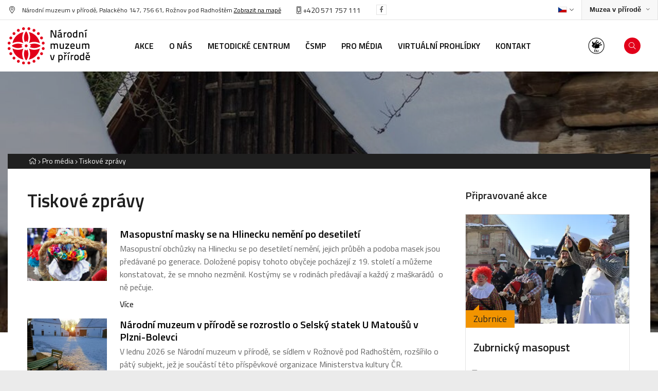

--- FILE ---
content_type: text/html
request_url: https://nmvp.cz/pro-media/tiskove-zpravy
body_size: 78648
content:
<!DOCTYPE html>
<html>

<head>
	    <meta charset="utf-8"/>

	    <link href="https://nmvp.cz/css/ce475e4094b324b8c265bca447beed12.css?b8608a98" rel="stylesheet" type="text/css"/>

	<title>Tiskové zprávy - Národní muzeum v přírodě</title>
<meta name="Keywords" content="Tiskové zprávy - Národní muzeum v přírodě">
<meta name="Description" content="">
					          <meta property="og:title" content="Tiskové zprávy - Národní muzeum v přírodě">
	 			          <meta property="og:site_name" content="Národní muzeum v přírodě">
	 		<meta name="apple-mobile-web-app-title" content="Nmvp.cz">
    <meta name="author" content="NETservis s.r.o."/>

    <meta name="MobileOptimized" content="width"/>
    <meta name="HandheldFriendly" content="true"/>
    <meta name="viewport" content="width=device-width, initial-scale=1.0, user-scalable=yes"/>

    <script src="/scripts/jquery-3.2.1.min.js" type="text/javascript"></script>
		<link rel="icon" type="image/png" href="//nmvp.cz/file/17acc657cd3903d6dbb858b9b936675a/4/favicon/favicon.png">
<link rel="apple-touch-icon" type="image/png" href="//nmvp.cz/file/17acc657cd3903d6dbb858b9b936675a/4/favicon/favicon.png" />
<link rel="shortcut icon" type="image/png" href="//nmvp.cz/file/17acc657cd3903d6dbb858b9b936675a/4/favicon/favicon.png" />
	    <!-- Kookiecheck.cz -->
<script nonce='cc87f9a182f28ab4caa461d4aa3c4b10b6a6f136'  src="https://kookiecheck.cz/static/script/57ef6ba07e891446b47b8ce98c6c48ae"></script>
<!-- Global site tag (gtag.js) - Google Analytics -->
<script nonce='cc87f9a182f28ab4caa461d4aa3c4b10b6a6f136'  async src="https://www.googletagmanager.com/gtag/js?id=UA-140405240-1"></script>
<script nonce='cc87f9a182f28ab4caa461d4aa3c4b10b6a6f136' >
  window.dataLayer = window.dataLayer || [];
  function gtag(){dataLayer.push(arguments);}
  gtag('js', new Date());

  gtag('config', 'UA-140405240-1');
</script>	<meta name="robots" content="index,follow"> 
        <link rel="preconnect" href="https://fonts.gstatic.com/" crossorigin>
	<link href="//fonts.googleapis.com/css?family=Titillium+Web:300,300i,400,400i,600,600i&subset=latin-ext" rel="stylesheet" type="text/css"/>
</head>


<body class="cs pageID51 pageID451">

<div id="page" >


    <header role="banner">


        <div class="upper">
            <div class="section">

                <div class="upperL">
<address class="upper__address"><i class="fa fa-map-marker-alt"></i><span style="font-size: 0.875em; font-family: &quot;Titillium Web&quot;, system-ui, -apple-system, BlinkMacSystemFont, &quot;Segoe UI&quot;, Roboto, Oxygen, Ubuntu, Cantarell, &quot;Fira Sans&quot;, &quot;Droid Sans&quot;, &quot;Helvetica Neue&quot;, sans-serif;">Národní muzeum v přírodě, Palackého 147, 756 61, Rožnov pod Radhoštěm </span><a href="/roznov/kontakty" style="font-size: 0.875em; font-family: &quot;Titillium Web&quot;, system-ui, -apple-system, BlinkMacSystemFont, &quot;Segoe UI&quot;, Roboto, Oxygen, Ubuntu, Cantarell, &quot;Fira Sans&quot;, &quot;Droid Sans&quot;, &quot;Helvetica Neue&quot;, sans-serif;">Zobrazit na mapě</a></address>

<div class="upper_tel"><a href="tel:420571757111"><i class="fa fa-mobile-alt"></i> +420 571 757 111</a></div>

<div class="upper__soc"><a class="upper__socLink" href="https://www.facebook.com/VMPRoznov" target="_blank"><i class="fab fa-facebook-f"></i></a></div>
</div>
                <div class="upperR">

                    <div class="langBox">
	<button type="button" class="topBtn topBtn--lang logOn" id="langButton" aria-controls="langWindow" aria-label="Dialog pro výběr jazyka" title="Výběr jazyka" aria-expanded="false">




		<img class="flag" aria-label="Zvolený jazyk: Česky" src="/img/cz.png" alt="Česky"><i class="fa fa-angle-down"></i>
	</button>
	<div class="dialog dialog--lang" id="langWindow">
		<div class="dialogIn">
			<ul class="dialogMenu">
				
						<li class="dialogMenu__item">
							<a class="dialogMenu__link" href="/cs" title="Česky" aria-label="Česky">
								<img class="flag" src="/img/cz.png" alt="Česky"></a>
						</li>

				
						<li class="dialogMenu__item">
							<a class="dialogMenu__link" href="/en" title="English" aria-label="English">
								<img class="flag" src="/img/gb.png" alt="English"></a>
						</li>

				
						<li class="dialogMenu__item">
							<a class="dialogMenu__link" href="/de" title="Deutsch" aria-label="Deutsch">
								<img class="flag" src="/img/de.png" alt="Deutsch"></a>
						</li>

							</ul>

		</div>
	</div>
</div>
                    <div class="sites">
                        <button type="button" aria-label="Zobrazit rozcestník na Muzea v přírodě" aria-haspopup="dialog" aria-expanded="false" aria-controls="crossLinkPopup" class="sites__btn">
                            <span>Muzea v přírodě</span><i class="fa fa-angle-down"></i></button>

                    </div>
                </div>

            </div>
        </div>

        <div class="header">
            <div class="section">
                <div class="logo">
                                            <a href="/" title="Úvodní stránka"><img src="/img/nmp.svg" alt="NMVP Logo"></a>
                                    </div>

                <nav class="topNav" role="navigation" aria-label="Hlavní navigace">

                    	<ul class="nav nav--topNavLvl1">
							 
										
			<li class="nav__item nav__item--topNavLvl1 " id="li33">
				<div class="nav__itemBox nav__itemBox--topNavLvl1">
					<a class="nav__link nav__link--topNavLvl1"  href="/akce"><span class="nav__linkText">Akce
<!-- by Texy2! --></span></a>
								</div>
				<div class="submenu submenu--topNavLvl1">
								</div>
			</li>
					 
										
			<li class="nav__item nav__item--topNavLvl1  hasSubmenu" id="li1">
				<div class="nav__itemBox nav__itemBox--topNavLvl1">
					<a class="nav__link nav__link--topNavLvl1"  href="/o-nas"><span class="nav__linkText">O nás</span></a>
									<div class="nav__openBtn SubmenuOnClick" data-idprefix="" data-pageid="1"></div>
        				</div>
				<div class="submenu submenu--topNavLvl1">
					<ul class="nav nav--topNavLvl2">
							 
										
			<li class="nav__item nav__item--topNavLvl2 " id="li37">
				<div class="nav__itemBox nav__itemBox--topNavLvl2">
					<a class="nav__link nav__link--topNavLvl2"  href="/o-nas/projekty-granty"><span class="nav__linkText">Projekty, granty</span></a>
								</div>
				<div class="submenu submenu--topNavLvl2">
								</div>
			</li>
					 
										
			<li class="nav__item nav__item--topNavLvl2 " id="li945">
				<div class="nav__itemBox nav__itemBox--topNavLvl2">
					<a class="nav__link nav__link--topNavLvl2"  href="/o-nas/irop-mikulastikovo-fojtstvi"><span class="nav__linkText">IROP – Mikuláštíkovo fojtství</span></a>
								</div>
				<div class="submenu submenu--topNavLvl2">
								</div>
			</li>
					 
										
			<li class="nav__item nav__item--topNavLvl2 " id="li1028">
				<div class="nav__itemBox nav__itemBox--topNavLvl2">
					<a class="nav__link nav__link--topNavLvl2"  href="/o-nas/irop-areal-kolibiska"><span class="nav__linkText">IROP – Areál Kolibiska</span></a>
								</div>
				<div class="submenu submenu--topNavLvl2">
								</div>
			</li>
					 
										
			<li class="nav__item nav__item--topNavLvl2 " id="li442">
				<div class="nav__itemBox nav__itemBox--topNavLvl2">
					<a class="nav__link nav__link--topNavLvl2"  href="/o-nas/irop-vystavba-depozitare"><span class="nav__linkText">IROP – Výstavba depozitáře</span></a>
								</div>
				<div class="submenu submenu--topNavLvl2">
								</div>
			</li>
					 
										
			<li class="nav__item nav__item--topNavLvl2 " id="li38">
				<div class="nav__itemBox nav__itemBox--topNavLvl2">
					<a class="nav__link nav__link--topNavLvl2"  href="/o-nas/cesky-svaz-muzei-v-prirode"><span class="nav__linkText">Český svaz muzeí v přírodě</span></a>
								</div>
				<div class="submenu submenu--topNavLvl2">
								</div>
			</li>
					 
										
			<li class="nav__item nav__item--topNavLvl2 " id="li39">
				<div class="nav__itemBox nav__itemBox--topNavLvl2">
					<a class="nav__link nav__link--topNavLvl2"  href="/o-nas/verejne-zakazky"><span class="nav__linkText">Veřejné zakázky</span></a>
								</div>
				<div class="submenu submenu--topNavLvl2">
								</div>
			</li>
					 
										
			<li class="nav__item nav__item--topNavLvl2 " id="li40">
				<div class="nav__itemBox nav__itemBox--topNavLvl2">
					<a class="nav__link nav__link--topNavLvl2"  href="/o-nas/strategicke-a-koncepcni-dokumenty"><span class="nav__linkText">Strategické a koncepční dokumenty</span></a>
								</div>
				<div class="submenu submenu--topNavLvl2">
								</div>
			</li>
					 
										
			<li class="nav__item nav__item--topNavLvl2 " id="li47">
				<div class="nav__itemBox nav__itemBox--topNavLvl2">
					<a class="nav__link nav__link--topNavLvl2"  href="/o-nas/povinne-zverejnovane-informace"><span class="nav__linkText">Povinně zveřejňované informace</span></a>
								</div>
				<div class="submenu submenu--topNavLvl2">
								</div>
			</li>
					 
										
			<li class="nav__item nav__item--topNavLvl2 " id="li48">
				<div class="nav__itemBox nav__itemBox--topNavLvl2">
					<a class="nav__link nav__link--topNavLvl2"  href="/o-nas/gdpr"><span class="nav__linkText">GDPR</span></a>
								</div>
				<div class="submenu submenu--topNavLvl2">
								</div>
			</li>
					 
										
			<li class="nav__item nav__item--topNavLvl2 " id="li292">
				<div class="nav__itemBox nav__itemBox--topNavLvl2">
					<a class="nav__link nav__link--topNavLvl2"  href="/o-nas/volna-mista"><span class="nav__linkText">Volná místa</span></a>
								</div>
				<div class="submenu submenu--topNavLvl2">
								</div>
			</li>
					 
										
			<li class="nav__item nav__item--topNavLvl2 " id="li794">
				<div class="nav__itemBox nav__itemBox--topNavLvl2">
					<a class="nav__link nav__link--topNavLvl2"  href="/o-nas/prohlaseni-o-pristupnosti"><span class="nav__linkText">Prohlášení o přístupnosti</span></a>
								</div>
				<div class="submenu submenu--topNavLvl2">
								</div>
			</li>
			</ul>
				</div>
			</li>
					 
										
			<li class="nav__item nav__item--topNavLvl1 " id="li49">
				<div class="nav__itemBox nav__itemBox--topNavLvl1">
					<a class="nav__link nav__link--topNavLvl1"  href="/metodicke-centrum-pro-muzea-v-prirode"><span class="nav__linkText">Metodické centrum</span></a>
								</div>
				<div class="submenu submenu--topNavLvl1">
								</div>
			</li>
					 
										
			<li class="nav__item nav__item--topNavLvl1 " id="li50">
				<div class="nav__itemBox nav__itemBox--topNavLvl1">
					<a class="nav__link nav__link--topNavLvl1"  href="/csmp"><span class="nav__linkText">ČSMP</span></a>
								</div>
				<div class="submenu submenu--topNavLvl1">
								</div>
			</li>
					 
										
			<li class="nav__item nav__item--topNavLvl1  hasSubmenu" id="li51">
				<div class="nav__itemBox nav__itemBox--topNavLvl1">
					<a class="nav__link nav__link--topNavLvl1"  href="/pro-media"><span class="nav__linkText">Pro média</span></a>
									<div class="nav__openBtn SubmenuOnClick" data-idprefix="" data-pageid="51"></div>
        				</div>
				<div class="submenu submenu--topNavLvl1">
					<ul class="nav nav--topNavLvl2">
							 
										
			<li class="nav__item nav__item--topNavLvl2 " id="li713">
				<div class="nav__itemBox nav__itemBox--topNavLvl2">
					<a class="nav__link nav__link--topNavLvl2"  href="/pro-media/videopozvanky"><span class="nav__linkText">Videopozvánky</span></a>
								</div>
				<div class="submenu submenu--topNavLvl2">
								</div>
			</li>
					 
										
			<li class="nav__item nav__item--topNavLvl2 " id="li451">
				<div class="nav__itemBox nav__itemBox--topNavLvl2">
					<a class="nav__link nav__link--topNavLvl2" class="active" href="/pro-media/tiskove-zpravy"><span class="nav__linkText">Tiskové zprávy</span></a>
								</div>
				<div class="submenu submenu--topNavLvl2">
								</div>
			</li>
					 
										
			<li class="nav__item nav__item--topNavLvl2 " id="li53">
				<div class="nav__itemBox nav__itemBox--topNavLvl2">
					<a class="nav__link nav__link--topNavLvl2"  href="/pro-media/ke-stazeni"><span class="nav__linkText">Ke stažení</span></a>
								</div>
				<div class="submenu submenu--topNavLvl2">
								</div>
			</li>
					 
										
			<li class="nav__item nav__item--topNavLvl2 " id="li56">
				<div class="nav__itemBox nav__itemBox--topNavLvl2">
					<a class="nav__link nav__link--topNavLvl2"  href="/pro-media/kontakt"><span class="nav__linkText">Kontakt</span></a>
								</div>
				<div class="submenu submenu--topNavLvl2">
								</div>
			</li>
			</ul>
				</div>
			</li>
					 
										
			<li class="nav__item nav__item--topNavLvl1  hasSubmenu" id="li795">
				<div class="nav__itemBox nav__itemBox--topNavLvl1">
					<a class="nav__link nav__link--topNavLvl1"  href="/virtualni-prohlidky"><span class="nav__linkText">Virtuální prohlídky</span></a>
									<div class="nav__openBtn SubmenuOnClick" data-idprefix="" data-pageid="795"></div>
        				</div>
				<div class="submenu submenu--topNavLvl1">
					<ul class="nav nav--topNavLvl2">
							 
										
			<li class="nav__item nav__item--topNavLvl2 " id="li800">
				<div class="nav__itemBox nav__itemBox--topNavLvl2">
					<a class="nav__link nav__link--topNavLvl2"  href="https://betlemhlinsko.pano3d.cz/" target="_blank"><span class="nav__linkText">Muzeum v přírodě Vysočina – památková rezervace Betlém Hlinsko</span></a>
								</div>
				<div class="submenu submenu--topNavLvl2">
								</div>
			</li>
					 
										
			<li class="nav__item nav__item--topNavLvl2 " id="li796">
				<div class="nav__itemBox nav__itemBox--topNavLvl2">
					<a class="nav__link nav__link--topNavLvl2"  href="https://hanackemuzeumvprirode.pano3d.cz//index.html?startscene=12" target="_blank"><span class="nav__linkText">Hanácké muzeum v přírodě</span></a>
								</div>
				<div class="submenu submenu--topNavLvl2">
								</div>
			</li>
					 
										
			<li class="nav__item nav__item--topNavLvl2 " id="li797">
				<div class="nav__itemBox nav__itemBox--topNavLvl2">
					<a class="nav__link nav__link--topNavLvl2"  href="https://drevenemestecko.pano3d.cz/" target="_blank"><span class="nav__linkText">Valašské muzeum v přírodě – Dřevěné městěčko</span></a>
								</div>
				<div class="submenu submenu--topNavLvl2">
								</div>
			</li>
					 
										
			<li class="nav__item nav__item--topNavLvl2 " id="li799">
				<div class="nav__itemBox nav__itemBox--topNavLvl2">
					<a class="nav__link nav__link--topNavLvl2"  href="https://mlynskadolina.pano3d.cz/" target="_blank"><span class="nav__linkText">Valašské muzeum v přírodě – Mlýnská dolina</span></a>
								</div>
				<div class="submenu submenu--topNavLvl2">
								</div>
			</li>
					 
										
			<li class="nav__item nav__item--topNavLvl2 " id="li798">
				<div class="nav__itemBox nav__itemBox--topNavLvl2">
					<a class="nav__link nav__link--topNavLvl2"  href="http://www.valasskadedina.pano3d.cz/" target="_blank"><span class="nav__linkText">Valašské muzeum v přírodě – Valašská dědina</span></a>
								</div>
				<div class="submenu submenu--topNavLvl2">
								</div>
			</li>
					 
										
			<li class="nav__item nav__item--topNavLvl2 " id="li801">
				<div class="nav__itemBox nav__itemBox--topNavLvl2">
					<a class="nav__link nav__link--topNavLvl2"  href="https://veselykopec.pano3d.cz/" target="_blank"><span class="nav__linkText">Muzeum v přírodě Vysočina – expoziční areál Veselý Kopec</span></a>
								</div>
				<div class="submenu submenu--topNavLvl2">
								</div>
			</li>
					 
										
			<li class="nav__item nav__item--topNavLvl2 " id="li843">
				<div class="nav__itemBox nav__itemBox--topNavLvl2">
					<a class="nav__link nav__link--topNavLvl2"  href="https://muzeumvprirodezubrnice.pano3d.cz/"><span class="nav__linkText">Muzeum v přírodě Zubrnice</span></a>
								</div>
				<div class="submenu submenu--topNavLvl2">
								</div>
			</li>
			</ul>
				</div>
			</li>
					 
										
			<li class="nav__item nav__item--topNavLvl1 " id="li60">
				<div class="nav__itemBox nav__itemBox--topNavLvl1">
					<a class="nav__link nav__link--topNavLvl1"  href="/kontakt"><span class="nav__linkText">Kontakt</span></a>
								</div>
				<div class="submenu submenu--topNavLvl1">
								</div>
			</li>
			</ul>
                </nav>

                <div class="header__r">
                                    <a href="/roznov/informace-pro-navstevniky/muzeum-bez-barier/pro-navstevniky-s-postizenim-sluchu" title="Zobrazit v českém znakové jazyce" class="searchButton">
                    <img src="/img/czj.jpg" alt="Česý znakový jazyk" width="36" height="36">
                </a>
                    

                <div class="searchButton" id="searchButton" aria-expanded="false"><i class="fa fa-search"></i></div>
                </div>

            </div>
        </div>
        

<div class="search">
    <div class="searchBox">
        <div class="searchBoxIn">
            <div class="section">
                <form class="search__form" action="/vyhledavani-url" id="search" method="get">
                    <fieldset>
                        <input type="hidden" name="do-search" value="hledat">
                        <input name="q" id="searchField" class="searchinput" placeholder="hledaný text..." type="search" size="25">
                        <button type="submit"> <i class="fa fa-search"></i> </button> <span class="searchClose" id="searchClose"><svg width="50" height="50" fill="#ffffff" viewBox="0 0 24 24" xmlns="http://www.w3.org/2000/svg"><path d="M19 6.41L17.59 5 12 10.59 6.41 5 5 6.41 10.59 12 5 17.59 6.41 19 12 13.41 17.59 19 19 17.59 13.41 12z"></path><path d="M0 0h24v24H0z" fill="none"></path></svg></span> </fieldset>
                </form>
            </div>
        </div>
    </div>
</div>




        <div class="menuBtn" id="menuBtn" title="Navigace"><span><em></em></span></div>

        <nav id="respNav" role="navigation" class="respNav">
            <div class="respNavIn">
                <div class="respNavBox">
									<nav class="respNav__menu"  role="navigation" >
											<ul class="nav nav--respNavLvl1">
							 
										
			<li class="nav__item nav__item--respNavLvl1 " id="liresp33">
				<div class="nav__itemBox nav__itemBox--respNavLvl1">
					<a class="nav__link nav__link--respNavLvl1"  href="/akce"><span class="nav__linkText">Akce</span></a>
								</div>
				<div class="submenu submenu--respNavLvl1">
								</div>
			</li>
					 
										
			<li class="nav__item nav__item--respNavLvl1  hasSubmenu" id="liresp1">
				<div class="nav__itemBox nav__itemBox--respNavLvl1">
					<a class="nav__link nav__link--respNavLvl1"  href="/o-nas"><span class="nav__linkText">O nás</span></a>
									<div class="nav__openBtn SubmenuOnClick" data-idprefix="resp" data-pageid="1"></div>
        				</div>
				<div class="submenu submenu--respNavLvl1">
					<ul class="nav nav--respNavLvl2">
							 
										
			<li class="nav__item nav__item--respNavLvl2 " id="liresp37">
				<div class="nav__itemBox nav__itemBox--respNavLvl2">
					<a class="nav__link nav__link--respNavLvl2"  href="/o-nas/projekty-granty"><span class="nav__linkText">Projekty, granty</span></a>
								</div>
				<div class="submenu submenu--respNavLvl2">
								</div>
			</li>
					 
										
			<li class="nav__item nav__item--respNavLvl2 " id="liresp945">
				<div class="nav__itemBox nav__itemBox--respNavLvl2">
					<a class="nav__link nav__link--respNavLvl2"  href="/o-nas/irop-mikulastikovo-fojtstvi"><span class="nav__linkText">IROP – Mikuláštíkovo fojtství</span></a>
								</div>
				<div class="submenu submenu--respNavLvl2">
								</div>
			</li>
					 
										
			<li class="nav__item nav__item--respNavLvl2 " id="liresp1028">
				<div class="nav__itemBox nav__itemBox--respNavLvl2">
					<a class="nav__link nav__link--respNavLvl2"  href="/o-nas/irop-areal-kolibiska"><span class="nav__linkText">IROP – Areál Kolibiska</span></a>
								</div>
				<div class="submenu submenu--respNavLvl2">
								</div>
			</li>
					 
										
			<li class="nav__item nav__item--respNavLvl2 " id="liresp442">
				<div class="nav__itemBox nav__itemBox--respNavLvl2">
					<a class="nav__link nav__link--respNavLvl2"  href="/o-nas/irop-vystavba-depozitare"><span class="nav__linkText">IROP – Výstavba depozitáře</span></a>
								</div>
				<div class="submenu submenu--respNavLvl2">
								</div>
			</li>
					 
										
			<li class="nav__item nav__item--respNavLvl2 " id="liresp38">
				<div class="nav__itemBox nav__itemBox--respNavLvl2">
					<a class="nav__link nav__link--respNavLvl2"  href="/o-nas/cesky-svaz-muzei-v-prirode"><span class="nav__linkText">Český svaz muzeí v přírodě</span></a>
								</div>
				<div class="submenu submenu--respNavLvl2">
								</div>
			</li>
					 
										
			<li class="nav__item nav__item--respNavLvl2 " id="liresp39">
				<div class="nav__itemBox nav__itemBox--respNavLvl2">
					<a class="nav__link nav__link--respNavLvl2"  href="/o-nas/verejne-zakazky"><span class="nav__linkText">Veřejné zakázky</span></a>
								</div>
				<div class="submenu submenu--respNavLvl2">
								</div>
			</li>
					 
										
			<li class="nav__item nav__item--respNavLvl2 " id="liresp40">
				<div class="nav__itemBox nav__itemBox--respNavLvl2">
					<a class="nav__link nav__link--respNavLvl2"  href="/o-nas/strategicke-a-koncepcni-dokumenty"><span class="nav__linkText">Strategické a koncepční dokumenty</span></a>
								</div>
				<div class="submenu submenu--respNavLvl2">
								</div>
			</li>
					 
										
			<li class="nav__item nav__item--respNavLvl2 " id="liresp47">
				<div class="nav__itemBox nav__itemBox--respNavLvl2">
					<a class="nav__link nav__link--respNavLvl2"  href="/o-nas/povinne-zverejnovane-informace"><span class="nav__linkText">Povinně zveřejňované informace</span></a>
								</div>
				<div class="submenu submenu--respNavLvl2">
								</div>
			</li>
					 
										
			<li class="nav__item nav__item--respNavLvl2 " id="liresp48">
				<div class="nav__itemBox nav__itemBox--respNavLvl2">
					<a class="nav__link nav__link--respNavLvl2"  href="/o-nas/gdpr"><span class="nav__linkText">GDPR</span></a>
								</div>
				<div class="submenu submenu--respNavLvl2">
								</div>
			</li>
					 
										
			<li class="nav__item nav__item--respNavLvl2 " id="liresp292">
				<div class="nav__itemBox nav__itemBox--respNavLvl2">
					<a class="nav__link nav__link--respNavLvl2"  href="/o-nas/volna-mista"><span class="nav__linkText">Volná místa</span></a>
								</div>
				<div class="submenu submenu--respNavLvl2">
								</div>
			</li>
					 
										
			<li class="nav__item nav__item--respNavLvl2 " id="liresp794">
				<div class="nav__itemBox nav__itemBox--respNavLvl2">
					<a class="nav__link nav__link--respNavLvl2"  href="/o-nas/prohlaseni-o-pristupnosti"><span class="nav__linkText">Prohlášení o přístupnosti</span></a>
								</div>
				<div class="submenu submenu--respNavLvl2">
								</div>
			</li>
			</ul>
				</div>
			</li>
					 
										
			<li class="nav__item nav__item--respNavLvl1 " id="liresp49">
				<div class="nav__itemBox nav__itemBox--respNavLvl1">
					<a class="nav__link nav__link--respNavLvl1"  href="/metodicke-centrum-pro-muzea-v-prirode"><span class="nav__linkText">Metodické centrum</span></a>
								</div>
				<div class="submenu submenu--respNavLvl1">
								</div>
			</li>
					 
										
			<li class="nav__item nav__item--respNavLvl1 " id="liresp50">
				<div class="nav__itemBox nav__itemBox--respNavLvl1">
					<a class="nav__link nav__link--respNavLvl1"  href="/csmp"><span class="nav__linkText">ČSMP</span></a>
								</div>
				<div class="submenu submenu--respNavLvl1">
								</div>
			</li>
					 
										
			<li class="nav__item nav__item--respNavLvl1  hasSubmenu" id="liresp51">
				<div class="nav__itemBox nav__itemBox--respNavLvl1">
					<a class="nav__link nav__link--respNavLvl1"  href="/pro-media"><span class="nav__linkText">Pro média</span></a>
									<div class="nav__openBtn SubmenuOnClick" data-idprefix="resp" data-pageid="51"></div>
        				</div>
				<div class="submenu submenu--respNavLvl1">
					<ul class="nav nav--respNavLvl2">
							 
										
			<li class="nav__item nav__item--respNavLvl2 " id="liresp713">
				<div class="nav__itemBox nav__itemBox--respNavLvl2">
					<a class="nav__link nav__link--respNavLvl2"  href="/pro-media/videopozvanky"><span class="nav__linkText">Videopozvánky</span></a>
								</div>
				<div class="submenu submenu--respNavLvl2">
								</div>
			</li>
					 
										
			<li class="nav__item nav__item--respNavLvl2 " id="liresp451">
				<div class="nav__itemBox nav__itemBox--respNavLvl2">
					<a class="nav__link nav__link--respNavLvl2" class="active" href="/pro-media/tiskove-zpravy"><span class="nav__linkText">Tiskové zprávy</span></a>
								</div>
				<div class="submenu submenu--respNavLvl2">
								</div>
			</li>
					 
										
			<li class="nav__item nav__item--respNavLvl2 " id="liresp53">
				<div class="nav__itemBox nav__itemBox--respNavLvl2">
					<a class="nav__link nav__link--respNavLvl2"  href="/pro-media/ke-stazeni"><span class="nav__linkText">Ke stažení</span></a>
								</div>
				<div class="submenu submenu--respNavLvl2">
								</div>
			</li>
					 
										
			<li class="nav__item nav__item--respNavLvl2 " id="liresp56">
				<div class="nav__itemBox nav__itemBox--respNavLvl2">
					<a class="nav__link nav__link--respNavLvl2"  href="/pro-media/kontakt"><span class="nav__linkText">Kontakt</span></a>
								</div>
				<div class="submenu submenu--respNavLvl2">
								</div>
			</li>
			</ul>
				</div>
			</li>
					 
										
			<li class="nav__item nav__item--respNavLvl1  hasSubmenu" id="liresp795">
				<div class="nav__itemBox nav__itemBox--respNavLvl1">
					<a class="nav__link nav__link--respNavLvl1"  href="/virtualni-prohlidky"><span class="nav__linkText">Virtuální prohlídky</span></a>
									<div class="nav__openBtn SubmenuOnClick" data-idprefix="resp" data-pageid="795"></div>
        				</div>
				<div class="submenu submenu--respNavLvl1">
					<ul class="nav nav--respNavLvl2">
							 
										
			<li class="nav__item nav__item--respNavLvl2 " id="liresp800">
				<div class="nav__itemBox nav__itemBox--respNavLvl2">
					<a class="nav__link nav__link--respNavLvl2"  href="https://betlemhlinsko.pano3d.cz/" target="_blank"><span class="nav__linkText">Muzeum v přírodě Vysočina – památková rezervace Betlém Hlinsko</span></a>
								</div>
				<div class="submenu submenu--respNavLvl2">
								</div>
			</li>
					 
										
			<li class="nav__item nav__item--respNavLvl2 " id="liresp796">
				<div class="nav__itemBox nav__itemBox--respNavLvl2">
					<a class="nav__link nav__link--respNavLvl2"  href="https://hanackemuzeumvprirode.pano3d.cz//index.html?startscene=12" target="_blank"><span class="nav__linkText">Hanácké muzeum v přírodě</span></a>
								</div>
				<div class="submenu submenu--respNavLvl2">
								</div>
			</li>
					 
										
			<li class="nav__item nav__item--respNavLvl2 " id="liresp797">
				<div class="nav__itemBox nav__itemBox--respNavLvl2">
					<a class="nav__link nav__link--respNavLvl2"  href="https://drevenemestecko.pano3d.cz/" target="_blank"><span class="nav__linkText">Valašské muzeum v přírodě – Dřevěné městěčko</span></a>
								</div>
				<div class="submenu submenu--respNavLvl2">
								</div>
			</li>
					 
										
			<li class="nav__item nav__item--respNavLvl2 " id="liresp799">
				<div class="nav__itemBox nav__itemBox--respNavLvl2">
					<a class="nav__link nav__link--respNavLvl2"  href="https://mlynskadolina.pano3d.cz/" target="_blank"><span class="nav__linkText">Valašské muzeum v přírodě – Mlýnská dolina</span></a>
								</div>
				<div class="submenu submenu--respNavLvl2">
								</div>
			</li>
					 
										
			<li class="nav__item nav__item--respNavLvl2 " id="liresp798">
				<div class="nav__itemBox nav__itemBox--respNavLvl2">
					<a class="nav__link nav__link--respNavLvl2"  href="http://www.valasskadedina.pano3d.cz/" target="_blank"><span class="nav__linkText">Valašské muzeum v přírodě – Valašská dědina</span></a>
								</div>
				<div class="submenu submenu--respNavLvl2">
								</div>
			</li>
					 
										
			<li class="nav__item nav__item--respNavLvl2 " id="liresp801">
				<div class="nav__itemBox nav__itemBox--respNavLvl2">
					<a class="nav__link nav__link--respNavLvl2"  href="https://veselykopec.pano3d.cz/" target="_blank"><span class="nav__linkText">Muzeum v přírodě Vysočina – expoziční areál Veselý Kopec</span></a>
								</div>
				<div class="submenu submenu--respNavLvl2">
								</div>
			</li>
					 
										
			<li class="nav__item nav__item--respNavLvl2 " id="liresp843">
				<div class="nav__itemBox nav__itemBox--respNavLvl2">
					<a class="nav__link nav__link--respNavLvl2"  href="https://muzeumvprirodezubrnice.pano3d.cz/"><span class="nav__linkText">Muzeum v přírodě Zubrnice</span></a>
								</div>
				<div class="submenu submenu--respNavLvl2">
								</div>
			</li>
			</ul>
				</div>
			</li>
					 
										
			<li class="nav__item nav__item--respNavLvl1 " id="liresp60">
				<div class="nav__itemBox nav__itemBox--respNavLvl1">
					<a class="nav__link nav__link--respNavLvl1"  href="/kontakt"><span class="nav__linkText">Kontakt</span></a>
								</div>
				<div class="submenu submenu--respNavLvl1">
								</div>
			</li>
			</ul>
									</nav>
									<nav class="respNav__topNav no"  role="navigation" >
											<ul class="nav nav--respNavLvl1">
							 
										
			<li class="nav__item nav__item--respNavLvl1 " id="liresp22">
				<div class="nav__itemBox nav__itemBox--respNavLvl1">
					<a class="nav__link nav__link--respNavLvl1"  href="/"><span class="nav__linkText">Národní muzeum v přírodě</span></a>
								</div>
				<div class="submenu submenu--respNavLvl1">
								</div>
			</li>
					 
										
			<li class="nav__item nav__item--respNavLvl1 " id="liresp3">
				<div class="nav__itemBox nav__itemBox--respNavLvl1">
					<a class="nav__link nav__link--respNavLvl1"  href="/prohlaseni-o-pristupnosti"><span class="nav__linkText">Prohlášení o přístupnosti</span></a>
								</div>
				<div class="submenu submenu--respNavLvl1">
								</div>
			</li>
					 
										
			<li class="nav__item nav__item--respNavLvl1 " id="liresp443">
				<div class="nav__itemBox nav__itemBox--respNavLvl1">
					<a class="nav__link nav__link--respNavLvl1"  href="https://intranet.nmvp.cz/" target="_blank"><span class="nav__linkText">Intranet</span></a>
								</div>
				<div class="submenu submenu--respNavLvl1">
								</div>
			</li>
			</ul>
									</nav>
                </div>
            </div>
        </nav>
        <div id="dark"></div>
    </header>

<!--URL headerbackground: -->


    <main role="main">

                    <div class="headerImg"><img src="/file/3d37102a615dd0a3d677dfecfc46cef7/44292/headerImgTwo/_MG_5764.jpg" alt=""></div> 



                        

  <section class="textPage">
    <div class="section">
        <div class="breadCrumbs" aria-label="Drobečková navigace"><a href="/" aria-label="Hlavní stránka" title="Hlavní stránka"><i class="fa fa-home"></i></a>
<i class="fa fa-angle-right" aria-hidden="true"></i>   <a href="/pro-media">Pro média</a>
<i class="fa fa-angle-right" aria-hidden="true"></i>   <a href="/pro-media/tiskove-zpravy">Tiskové zprávy</a>
</div>



             <div class="columns">  <div class="midCol">                 <div class="content">

                                            <h1>Tiskové zprávy</h1>

                        <div class="perex">
                                                    </div>
                    


                       
                                        
                    



	<div class="subpages">
		<ul>
			<li >
													<div class="subImg" style="min-width: 180px; width: 180px; max-width: 180px;"><span><a href="/pro-media/tiskove-zpravy/masopustni-masky-se-na-hlinecku-nemeni-po-desetileti2"  >
							<picture>
																	<source srcset="//nmvp.cz/file/055d18df61bb213bc6b5c5e0cb43e3c8/46632/perex:webp/Muzeum%20v%20p%C5%99%C3%ADrod%C4%9B%20Vyso%C4%8Dina_Masopust%20na%20Vesel%C3%A9m%20Kopci_2024_m.webp,//nmvp.cz/file/055d18df61bb213bc6b5c5e0cb43e3c8/46632/perex-1x:webp/Muzeum%20v%20p%C5%99%C3%ADrod%C4%9B%20Vyso%C4%8Dina_Masopust%20na%20Vesel%C3%A9m%20Kopci_2024_m.webp 1x,//nmvp.cz/file/055d18df61bb213bc6b5c5e0cb43e3c8/46632/perex-2x:webp/Muzeum%20v%20p%C5%99%C3%ADrod%C4%9B%20Vyso%C4%8Dina_Masopust%20na%20Vesel%C3%A9m%20Kopci_2024_m.webp 2x,//nmvp.cz/file/055d18df61bb213bc6b5c5e0cb43e3c8/46632/perex-3x:webp/Muzeum%20v%20p%C5%99%C3%ADrod%C4%9B%20Vyso%C4%8Dina_Masopust%20na%20Vesel%C3%A9m%20Kopci_2024_m.webp 3x" type="image/webp" >
																<source srcset="//nmvp.cz/file/055d18df61bb213bc6b5c5e0cb43e3c8/46632/perex/Muzeum%20v%20p%C5%99%C3%ADrod%C4%9B%20Vyso%C4%8Dina_Masopust%20na%20Vesel%C3%A9m%20Kopci_2024_m.JPG,//nmvp.cz/file/055d18df61bb213bc6b5c5e0cb43e3c8/46632/perex-1x/Muzeum%20v%20p%C5%99%C3%ADrod%C4%9B%20Vyso%C4%8Dina_Masopust%20na%20Vesel%C3%A9m%20Kopci_2024_m.JPG 1x,//nmvp.cz/file/055d18df61bb213bc6b5c5e0cb43e3c8/46632/perex-2x/Muzeum%20v%20p%C5%99%C3%ADrod%C4%9B%20Vyso%C4%8Dina_Masopust%20na%20Vesel%C3%A9m%20Kopci_2024_m.JPG 2x,//nmvp.cz/file/055d18df61bb213bc6b5c5e0cb43e3c8/46632/perex-3x/Muzeum%20v%20p%C5%99%C3%ADrod%C4%9B%20Vyso%C4%8Dina_Masopust%20na%20Vesel%C3%A9m%20Kopci_2024_m.JPG 3x" type="image/jpeg" >
								<img src="//nmvp.cz/file/055d18df61bb213bc6b5c5e0cb43e3c8/46632/perex/Muzeum%20v%20p%C5%99%C3%ADrod%C4%9B%20Vyso%C4%8Dina_Masopust%20na%20Vesel%C3%A9m%20Kopci_2024_m.JPG" alt="Muzeum v přírodě Vysočina, Masopust na Veselém Kopci" title="Muzeum v přírodě Vysočina, Masopust na Veselém Kopci" />
							</picture>
					</a></span></div>
								<div class="subText">
					<h4><a href="/pro-media/tiskove-zpravy/masopustni-masky-se-na-hlinecku-nemeni-po-desetileti2" >Masopustní masky se na Hlinecku nemění po desetiletí</a></h4>
										<p>Masopustní obchůzky na Hlinecku se po desetiletí nemění, jejich průběh a podoba masek jsou předávané po generace. Doložené popisy tohoto obyčeje pocházejí z&nbsp;19. století a můžeme konstatovat, že se mnoho nezměnil. Kostýmy se v rodinách předávají a každý z&nbsp;maškarádů &nbsp;o ně pečuje.</p>
											<div class="subpagesLink more"><a href="/pro-media/tiskove-zpravy/masopustni-masky-se-na-hlinecku-nemeni-po-desetileti2">Více</a></div>
									</div>
		</li>
			<li >
													<div class="subImg" style="min-width: 180px; width: 180px; max-width: 180px;"><span><a href="/pro-media/tiskove-zpravy/narodni-muzeum-v-prirode-se-rozrostlo-o-selsky-statek-u-matousu-v-plzni-bolevci"  >
							<picture>
																	<source srcset="//nmvp.cz/file/a6f5f2878cb4a9ecadb930896d26054f/46531/perex:webp/Muzeum%20v%20p%C5%99%C3%ADrod%C4%9B%20Plze%C5%88-Bolevec1_UMatou%C5%A1%C5%AF.webp,//nmvp.cz/file/a6f5f2878cb4a9ecadb930896d26054f/46531/perex-1x:webp/Muzeum%20v%20p%C5%99%C3%ADrod%C4%9B%20Plze%C5%88-Bolevec1_UMatou%C5%A1%C5%AF.webp 1x,//nmvp.cz/file/a6f5f2878cb4a9ecadb930896d26054f/46531/perex-2x:webp/Muzeum%20v%20p%C5%99%C3%ADrod%C4%9B%20Plze%C5%88-Bolevec1_UMatou%C5%A1%C5%AF.webp 2x,//nmvp.cz/file/a6f5f2878cb4a9ecadb930896d26054f/46531/perex-3x:webp/Muzeum%20v%20p%C5%99%C3%ADrod%C4%9B%20Plze%C5%88-Bolevec1_UMatou%C5%A1%C5%AF.webp 3x" type="image/webp" >
																<source srcset="//nmvp.cz/file/a6f5f2878cb4a9ecadb930896d26054f/46531/perex/Muzeum%20v%20p%C5%99%C3%ADrod%C4%9B%20Plze%C5%88-Bolevec1_UMatou%C5%A1%C5%AF.jpg,//nmvp.cz/file/a6f5f2878cb4a9ecadb930896d26054f/46531/perex-1x/Muzeum%20v%20p%C5%99%C3%ADrod%C4%9B%20Plze%C5%88-Bolevec1_UMatou%C5%A1%C5%AF.jpg 1x,//nmvp.cz/file/a6f5f2878cb4a9ecadb930896d26054f/46531/perex-2x/Muzeum%20v%20p%C5%99%C3%ADrod%C4%9B%20Plze%C5%88-Bolevec1_UMatou%C5%A1%C5%AF.jpg 2x,//nmvp.cz/file/a6f5f2878cb4a9ecadb930896d26054f/46531/perex-3x/Muzeum%20v%20p%C5%99%C3%ADrod%C4%9B%20Plze%C5%88-Bolevec1_UMatou%C5%A1%C5%AF.jpg 3x" type="image/jpeg" >
								<img src="//nmvp.cz/file/a6f5f2878cb4a9ecadb930896d26054f/46531/perex/Muzeum%20v%20p%C5%99%C3%ADrod%C4%9B%20Plze%C5%88-Bolevec1_UMatou%C5%A1%C5%AF.jpg" alt="Muzeum v přírodě Plzeň-Bolevec" title="Muzeum v přírodě Plzeň-Bolevec" />
							</picture>
					</a></span></div>
								<div class="subText">
					<h4><a href="/pro-media/tiskove-zpravy/narodni-muzeum-v-prirode-se-rozrostlo-o-selsky-statek-u-matousu-v-plzni-bolevci" >Národní muzeum v přírodě se rozrostlo o Selský statek U Matoušů v Plzni-Bolevci</a></h4>
										<p>V&nbsp;lednu 2026 se Národní muzeum v&nbsp;přírodě, se sídlem v&nbsp;Rožnově pod Radhoštěm, rozšířilo o pátý subjekt, jež je součástí této příspěvkové organizace Ministerstva kultury ČR.</p>
											<div class="subpagesLink more"><a href="/pro-media/tiskove-zpravy/narodni-muzeum-v-prirode-se-rozrostlo-o-selsky-statek-u-matousu-v-plzni-bolevci">Více</a></div>
									</div>
		</li>
			<li >
													<div class="subImg" style="min-width: 180px; width: 180px; max-width: 180px;"><span><a href="/pro-media/tiskove-zpravy/jubilejni-rok-prilakal-do-valasskeho-muzea-v-prirode-pres-286000-navstevniku"  >
							<picture>
																	<source srcset="//nmvp.cz/file/8c00886ba0276c091e6abd22e36ca7eb/46325/perex:webp/_5NM8217_foto_Jan_Kol%C3%A1%C5%99_NMvP.webp,//nmvp.cz/file/8c00886ba0276c091e6abd22e36ca7eb/46325/perex-1x:webp/_5NM8217_foto_Jan_Kol%C3%A1%C5%99_NMvP.webp 1x,//nmvp.cz/file/8c00886ba0276c091e6abd22e36ca7eb/46325/perex-2x:webp/_5NM8217_foto_Jan_Kol%C3%A1%C5%99_NMvP.webp 2x,//nmvp.cz/file/8c00886ba0276c091e6abd22e36ca7eb/46325/perex-3x:webp/_5NM8217_foto_Jan_Kol%C3%A1%C5%99_NMvP.webp 3x" type="image/webp" >
																<source srcset="//nmvp.cz/file/8c00886ba0276c091e6abd22e36ca7eb/46325/perex/_5NM8217_foto_Jan_Kol%C3%A1%C5%99_NMvP.jpg,//nmvp.cz/file/8c00886ba0276c091e6abd22e36ca7eb/46325/perex-1x/_5NM8217_foto_Jan_Kol%C3%A1%C5%99_NMvP.jpg 1x,//nmvp.cz/file/8c00886ba0276c091e6abd22e36ca7eb/46325/perex-2x/_5NM8217_foto_Jan_Kol%C3%A1%C5%99_NMvP.jpg 2x,//nmvp.cz/file/8c00886ba0276c091e6abd22e36ca7eb/46325/perex-3x/_5NM8217_foto_Jan_Kol%C3%A1%C5%99_NMvP.jpg 3x" type="image/jpeg" >
								<img src="//nmvp.cz/file/8c00886ba0276c091e6abd22e36ca7eb/46325/perex/_5NM8217_foto_Jan_Kol%C3%A1%C5%99_NMvP.jpg" alt="Valašské muzeum v přírodě " title="Valašské muzeum v přírodě " />
							</picture>
					</a></span></div>
								<div class="subText">
					<h4><a href="/pro-media/tiskove-zpravy/jubilejni-rok-prilakal-do-valasskeho-muzea-v-prirode-pres-286000-navstevniku" >Jubilejní rok přilákal do Valašského muzea v přírodě přes 286 000 návštěvníků</a></h4>
										<p>V roce 2025 zavítalo do Valašského muzea v přírodě 286 507 návštěvníků, což je o 2 582 osob více než v roce předchozím. Šlo o výjimečný rok spojený s oslavami 100. výročí založení, během něhož muzeum nabídlo pestrý program.</p>
											<div class="subpagesLink more"><a href="/pro-media/tiskove-zpravy/jubilejni-rok-prilakal-do-valasskeho-muzea-v-prirode-pres-286000-navstevniku">Více</a></div>
									</div>
		</li>
			<li >
													<div class="subImg" style="min-width: 180px; width: 180px; max-width: 180px;"><span><a href="/pro-media/tiskove-zpravy/narodni-muzeum-v-prirode-navstivilo-v-roce-2025-vice-nez-378-tisic-navstevniku"  >
							<picture>
																	<source srcset="//nmvp.cz/file/c550fb4be587f4653e72f3643f3bbc77/45404/perex:webp/hlinsko_veselykopec_zima21_29_fotom-ark_men%C5%A1%C3%AD.webp,//nmvp.cz/file/c550fb4be587f4653e72f3643f3bbc77/45404/perex-1x:webp/hlinsko_veselykopec_zima21_29_fotom-ark_men%C5%A1%C3%AD.webp 1x,//nmvp.cz/file/c550fb4be587f4653e72f3643f3bbc77/45404/perex-2x:webp/hlinsko_veselykopec_zima21_29_fotom-ark_men%C5%A1%C3%AD.webp 2x,//nmvp.cz/file/c550fb4be587f4653e72f3643f3bbc77/45404/perex-3x:webp/hlinsko_veselykopec_zima21_29_fotom-ark_men%C5%A1%C3%AD.webp 3x" type="image/webp" >
																<source srcset="//nmvp.cz/file/c550fb4be587f4653e72f3643f3bbc77/45404/perex/hlinsko_veselykopec_zima21_29_fotom-ark_men%C5%A1%C3%AD.jpg,//nmvp.cz/file/c550fb4be587f4653e72f3643f3bbc77/45404/perex-1x/hlinsko_veselykopec_zima21_29_fotom-ark_men%C5%A1%C3%AD.jpg 1x,//nmvp.cz/file/c550fb4be587f4653e72f3643f3bbc77/45404/perex-2x/hlinsko_veselykopec_zima21_29_fotom-ark_men%C5%A1%C3%AD.jpg 2x,//nmvp.cz/file/c550fb4be587f4653e72f3643f3bbc77/45404/perex-3x/hlinsko_veselykopec_zima21_29_fotom-ark_men%C5%A1%C3%AD.jpg 3x" type="image/jpeg" >
								<img src="//nmvp.cz/file/c550fb4be587f4653e72f3643f3bbc77/45404/perex/hlinsko_veselykopec_zima21_29_fotom-ark_men%C5%A1%C3%AD.jpg" alt="Muzeum v přírodě Vysočina, Veselý Kopec" title="Muzeum v přírodě Vysočina, Veselý Kopec" />
							</picture>
					</a></span></div>
								<div class="subText">
					<h4><a href="/pro-media/tiskove-zpravy/narodni-muzeum-v-prirode-navstivilo-v-roce-2025-vice-nez-378-tisic-navstevniku" >Národní muzeum v přírodě navštívilo v roce 2025 více než 378 tisíc návštěvníků</a></h4>
										<p>Více než 378 tisíc návštěvníků celkově zavítalo v&nbsp;minulém roce do čtyř muzeí Národního muzea v&nbsp;přírodě. V&nbsp;porovnání s&nbsp;rokem předešlým je to více o přibližně 3&nbsp;700 návštěvníků*.</p>
											<div class="subpagesLink more"><a href="/pro-media/tiskove-zpravy/narodni-muzeum-v-prirode-navstivilo-v-roce-2025-vice-nez-378-tisic-navstevniku">Více</a></div>
									</div>
		</li>
			<li >
													<div class="subImg" style="min-width: 180px; width: 180px; max-width: 180px;"><span><a href="/pro-media/tiskove-zpravy/muzeum-v-prirode-zubrnice-zve-na-vanoce-v-zubrnicich2"  >
							<picture>
																	<source srcset="//nmvp.cz/file/9230071e7d5fa3632a53270e534f6114/44589/perex:webp/Muzeum%20v%20p%C5%99%C3%ADrod%C4%9B%20Zubrnice_V%C3%A1noce%20v%20Zubrnic%C3%ADch.webp,//nmvp.cz/file/9230071e7d5fa3632a53270e534f6114/44589/perex-1x:webp/Muzeum%20v%20p%C5%99%C3%ADrod%C4%9B%20Zubrnice_V%C3%A1noce%20v%20Zubrnic%C3%ADch.webp 1x,//nmvp.cz/file/9230071e7d5fa3632a53270e534f6114/44589/perex-2x:webp/Muzeum%20v%20p%C5%99%C3%ADrod%C4%9B%20Zubrnice_V%C3%A1noce%20v%20Zubrnic%C3%ADch.webp 2x,//nmvp.cz/file/9230071e7d5fa3632a53270e534f6114/44589/perex-3x:webp/Muzeum%20v%20p%C5%99%C3%ADrod%C4%9B%20Zubrnice_V%C3%A1noce%20v%20Zubrnic%C3%ADch.webp 3x" type="image/webp" >
																<source srcset="//nmvp.cz/file/9230071e7d5fa3632a53270e534f6114/44589/perex/Muzeum%20v%20p%C5%99%C3%ADrod%C4%9B%20Zubrnice_V%C3%A1noce%20v%20Zubrnic%C3%ADch.JPG,//nmvp.cz/file/9230071e7d5fa3632a53270e534f6114/44589/perex-1x/Muzeum%20v%20p%C5%99%C3%ADrod%C4%9B%20Zubrnice_V%C3%A1noce%20v%20Zubrnic%C3%ADch.JPG 1x,//nmvp.cz/file/9230071e7d5fa3632a53270e534f6114/44589/perex-2x/Muzeum%20v%20p%C5%99%C3%ADrod%C4%9B%20Zubrnice_V%C3%A1noce%20v%20Zubrnic%C3%ADch.JPG 2x,//nmvp.cz/file/9230071e7d5fa3632a53270e534f6114/44589/perex-3x/Muzeum%20v%20p%C5%99%C3%ADrod%C4%9B%20Zubrnice_V%C3%A1noce%20v%20Zubrnic%C3%ADch.JPG 3x" type="image/jpeg" >
								<img src="//nmvp.cz/file/9230071e7d5fa3632a53270e534f6114/44589/perex/Muzeum%20v%20p%C5%99%C3%ADrod%C4%9B%20Zubrnice_V%C3%A1noce%20v%20Zubrnic%C3%ADch.JPG" alt="Muzeum v přírodě Zubrnice, Vánoce v Zubrnicích" title="Muzeum v přírodě Zubrnice, Vánoce v Zubrnicích" />
							</picture>
					</a></span></div>
								<div class="subText">
					<h4><a href="/pro-media/tiskove-zpravy/muzeum-v-prirode-zubrnice-zve-na-vanoce-v-zubrnicich2" >Muzeum v přírodě Zubrnice zve na Vánoce v Zubrnicích</a></h4>
										<p>V&nbsp;sobotu 13. a v&nbsp;neděli 14. 12. ožije adventní atmosférou Muzeum v&nbsp;přírodě Zubrnic.&nbsp;</p>
											<div class="subpagesLink more"><a href="/pro-media/tiskove-zpravy/muzeum-v-prirode-zubrnice-zve-na-vanoce-v-zubrnicich2">Více</a></div>
									</div>
		</li>
			<li >
													<div class="subImg" style="min-width: 180px; width: 180px; max-width: 180px;"><span><a href="/pro-media/tiskove-zpravy/hanacke-vanoce-v-prikazich-tradice-vune-pernicku-a-zacatek-adventu"  >
							<picture>
																	<source srcset="//nmvp.cz/file/78b6870f892ef13af47b3656d0776ea9/44415/perex:webp/IMG_3634_a.webp,//nmvp.cz/file/78b6870f892ef13af47b3656d0776ea9/44415/perex-1x:webp/IMG_3634_a.webp 1x,//nmvp.cz/file/78b6870f892ef13af47b3656d0776ea9/44415/perex-2x:webp/IMG_3634_a.webp 2x,//nmvp.cz/file/78b6870f892ef13af47b3656d0776ea9/44415/perex-3x:webp/IMG_3634_a.webp 3x" type="image/webp" >
																<source srcset="//nmvp.cz/file/78b6870f892ef13af47b3656d0776ea9/44415/perex/IMG_3634_a.JPG,//nmvp.cz/file/78b6870f892ef13af47b3656d0776ea9/44415/perex-1x/IMG_3634_a.JPG 1x,//nmvp.cz/file/78b6870f892ef13af47b3656d0776ea9/44415/perex-2x/IMG_3634_a.JPG 2x,//nmvp.cz/file/78b6870f892ef13af47b3656d0776ea9/44415/perex-3x/IMG_3634_a.JPG 3x" type="image/jpeg" >
								<img src="//nmvp.cz/file/78b6870f892ef13af47b3656d0776ea9/44415/perex/IMG_3634_a.JPG" alt="Hanácké muzeum v přírodě, Hanácké Vánoce" title="Hanácké muzeum v přírodě, Hanácké Vánoce" />
							</picture>
					</a></span></div>
								<div class="subText">
					<h4><a href="/pro-media/tiskove-zpravy/hanacke-vanoce-v-prikazich-tradice-vune-pernicku-a-zacatek-adventu" >Hanácké Vánoce v Příkazích: tradice, vůně perníčků a začátek adventu</a></h4>
										<p>Vůně perníčků, světlo svíček a zvuky koled zaplní v sobotu 29. listopadu areál Hanáckého muzea v přírodě v&nbsp;Příkazích na Olomoucku. Oblíbené Hanácké Vánoce připomenou adventní čas tak, jak se prožíval na hanáckém venkově &ndash; s lidovými zvyky, tradičními pokrmy a hudbou, která k Vánocům odjakživa patří.</p>
											<div class="subpagesLink more"><a href="/pro-media/tiskove-zpravy/hanacke-vanoce-v-prikazich-tradice-vune-pernicku-a-zacatek-adventu">Více</a></div>
									</div>
		</li>
			<li >
													<div class="subImg" style="min-width: 180px; width: 180px; max-width: 180px;"><span><a href="/pro-media/tiskove-zpravy/vanocni-porady-v-muzeich-narodniho-muzea-v-prirode-zacinaji-jiz-s-prvnim-adventnim-vikendem"  >
							<picture>
																	<source srcset="//nmvp.cz/file/0973722339bdeec7c0662a0a6e9ca914/44368/perex:webp/Muzeum%20v%20p%C5%99%C3%ADrod%C4%9B%20Vyso%C4%8Dina_Vesel%C3%BD%20Kopec_V%C3%A1noce%20na%20Vesel%C3%A9m%20Kopci.webp,//nmvp.cz/file/0973722339bdeec7c0662a0a6e9ca914/44368/perex-1x:webp/Muzeum%20v%20p%C5%99%C3%ADrod%C4%9B%20Vyso%C4%8Dina_Vesel%C3%BD%20Kopec_V%C3%A1noce%20na%20Vesel%C3%A9m%20Kopci.webp 1x,//nmvp.cz/file/0973722339bdeec7c0662a0a6e9ca914/44368/perex-2x:webp/Muzeum%20v%20p%C5%99%C3%ADrod%C4%9B%20Vyso%C4%8Dina_Vesel%C3%BD%20Kopec_V%C3%A1noce%20na%20Vesel%C3%A9m%20Kopci.webp 2x,//nmvp.cz/file/0973722339bdeec7c0662a0a6e9ca914/44368/perex-3x:webp/Muzeum%20v%20p%C5%99%C3%ADrod%C4%9B%20Vyso%C4%8Dina_Vesel%C3%BD%20Kopec_V%C3%A1noce%20na%20Vesel%C3%A9m%20Kopci.webp 3x" type="image/webp" >
																<source srcset="//nmvp.cz/file/0973722339bdeec7c0662a0a6e9ca914/44368/perex/Muzeum%20v%20p%C5%99%C3%ADrod%C4%9B%20Vyso%C4%8Dina_Vesel%C3%BD%20Kopec_V%C3%A1noce%20na%20Vesel%C3%A9m%20Kopci.jpg,//nmvp.cz/file/0973722339bdeec7c0662a0a6e9ca914/44368/perex-1x/Muzeum%20v%20p%C5%99%C3%ADrod%C4%9B%20Vyso%C4%8Dina_Vesel%C3%BD%20Kopec_V%C3%A1noce%20na%20Vesel%C3%A9m%20Kopci.jpg 1x,//nmvp.cz/file/0973722339bdeec7c0662a0a6e9ca914/44368/perex-2x/Muzeum%20v%20p%C5%99%C3%ADrod%C4%9B%20Vyso%C4%8Dina_Vesel%C3%BD%20Kopec_V%C3%A1noce%20na%20Vesel%C3%A9m%20Kopci.jpg 2x,//nmvp.cz/file/0973722339bdeec7c0662a0a6e9ca914/44368/perex-3x/Muzeum%20v%20p%C5%99%C3%ADrod%C4%9B%20Vyso%C4%8Dina_Vesel%C3%BD%20Kopec_V%C3%A1noce%20na%20Vesel%C3%A9m%20Kopci.jpg 3x" type="image/jpeg" >
								<img src="//nmvp.cz/file/0973722339bdeec7c0662a0a6e9ca914/44368/perex/Muzeum%20v%20p%C5%99%C3%ADrod%C4%9B%20Vyso%C4%8Dina_Vesel%C3%BD%20Kopec_V%C3%A1noce%20na%20Vesel%C3%A9m%20Kopci.jpg" alt="Muzeum v přírodě Vysočina, Veselý Kopec" title="Muzeum v přírodě Vysočina, Veselý Kopec" />
							</picture>
					</a></span></div>
								<div class="subText">
					<h4><a href="/pro-media/tiskove-zpravy/vanocni-porady-v-muzeich-narodniho-muzea-v-prirode-zacinaji-jiz-s-prvnim-adventnim-vikendem" >Vánoční pořady v muzeích Národního muzea v přírodě začínají již s prvním adventním víkendem</a></h4>
										<p>Během prvního adventního víkendu začínají ve dvou muzeích, spadajících pod Národní muzeum v&nbsp;přírodě, adventní a vánoční pořady. V sobotu 29. 11. &nbsp;mohou návštěvníci Hanáckého muzea v&nbsp;přírodě prožít jedinečnou atmosféru hanáckých Vánoc jako za starých časů. Muzeum v&nbsp;přírodě Vysočina zve od téhož dne, od soboty 29. 11., do neděle 7. 12. na program Vánoce na Veselém Kopci. Program je spojený s ukázkou výroby vánočních předmětů a kulturním programem v&nbsp;malebném prostředí areálu Veselého Kopci. Celý cyklus zde bude zakončen druhou adventní neděli (7. 12.) Adventním jarmarkem na Veselém Kopci.</p>
											<div class="subpagesLink more"><a href="/pro-media/tiskove-zpravy/vanocni-porady-v-muzeich-narodniho-muzea-v-prirode-zacinaji-jiz-s-prvnim-adventnim-vikendem">Více</a></div>
									</div>
		</li>
			<li >
													<div class="subImg" style="min-width: 180px; width: 180px; max-width: 180px;"><span><a href="/pro-media/tiskove-zpravy/vanocni-atmosfera-v-arealech-muzea-v-prirode-vysocina1"  >
							<picture>
																	<source srcset="//nmvp.cz/file/7bb3f8390b2f37c00372b4100839e49c/44384/perex:webp/Muzeum%20v%20p%C5%99%C3%ADrod%C4%9B%20Vyso%C4%8Dina_V%C3%A1noce%20na%20Vesel%C3%A9m%20Kopci_m.webp,//nmvp.cz/file/7bb3f8390b2f37c00372b4100839e49c/44384/perex-1x:webp/Muzeum%20v%20p%C5%99%C3%ADrod%C4%9B%20Vyso%C4%8Dina_V%C3%A1noce%20na%20Vesel%C3%A9m%20Kopci_m.webp 1x,//nmvp.cz/file/7bb3f8390b2f37c00372b4100839e49c/44384/perex-2x:webp/Muzeum%20v%20p%C5%99%C3%ADrod%C4%9B%20Vyso%C4%8Dina_V%C3%A1noce%20na%20Vesel%C3%A9m%20Kopci_m.webp 2x,//nmvp.cz/file/7bb3f8390b2f37c00372b4100839e49c/44384/perex-3x:webp/Muzeum%20v%20p%C5%99%C3%ADrod%C4%9B%20Vyso%C4%8Dina_V%C3%A1noce%20na%20Vesel%C3%A9m%20Kopci_m.webp 3x" type="image/webp" >
																<source srcset="//nmvp.cz/file/7bb3f8390b2f37c00372b4100839e49c/44384/perex/Muzeum%20v%20p%C5%99%C3%ADrod%C4%9B%20Vyso%C4%8Dina_V%C3%A1noce%20na%20Vesel%C3%A9m%20Kopci_m.jpg,//nmvp.cz/file/7bb3f8390b2f37c00372b4100839e49c/44384/perex-1x/Muzeum%20v%20p%C5%99%C3%ADrod%C4%9B%20Vyso%C4%8Dina_V%C3%A1noce%20na%20Vesel%C3%A9m%20Kopci_m.jpg 1x,//nmvp.cz/file/7bb3f8390b2f37c00372b4100839e49c/44384/perex-2x/Muzeum%20v%20p%C5%99%C3%ADrod%C4%9B%20Vyso%C4%8Dina_V%C3%A1noce%20na%20Vesel%C3%A9m%20Kopci_m.jpg 2x,//nmvp.cz/file/7bb3f8390b2f37c00372b4100839e49c/44384/perex-3x/Muzeum%20v%20p%C5%99%C3%ADrod%C4%9B%20Vyso%C4%8Dina_V%C3%A1noce%20na%20Vesel%C3%A9m%20Kopci_m.jpg 3x" type="image/jpeg" >
								<img src="//nmvp.cz/file/7bb3f8390b2f37c00372b4100839e49c/44384/perex/Muzeum%20v%20p%C5%99%C3%ADrod%C4%9B%20Vyso%C4%8Dina_V%C3%A1noce%20na%20Vesel%C3%A9m%20Kopci_m.jpg" alt="Muzeum v přírodě Vysočina, Veselý Kopec, Vánoce na Veselém Kopci" title="Muzeum v přírodě Vysočina, Veselý Kopec, Vánoce na Veselém Kopci" />
							</picture>
					</a></span></div>
								<div class="subText">
					<h4><a href="/pro-media/tiskove-zpravy/vanocni-atmosfera-v-arealech-muzea-v-prirode-vysocina1" >Vánoční atmosféra v areálech Muzea v přírodě Vysočina</a></h4>
										<p>Muzeum v&nbsp;přírodě Vysočina zve na vánoční pořady na Veselý Kopec i do památkové rezervace Betlém v&nbsp;Hlinsku. Oblíbený program Vánoce na Veselém Kopci bude zahájen v sobotu 29. 11. a potrvá do neděle 7. 12. V&nbsp;památkové rezervaci Betlém v&nbsp;Hlinsku bude od 10. 12. připraven vánoční program nazvaný Betlém vánoční.</p>
											<div class="subpagesLink more"><a href="/pro-media/tiskove-zpravy/vanocni-atmosfera-v-arealech-muzea-v-prirode-vysocina1">Více</a></div>
									</div>
		</li>
			<li >
													<div class="subImg" style="min-width: 180px; width: 180px; max-width: 180px;"><span><a href="/pro-media/tiskove-zpravy/vune-podzimu-v-muzeu-v-prirode-zubrnice1"  >
							<picture>
																	<source srcset="//nmvp.cz/file/4377f0e2b8c9af906d04e1d821612a7b/43755/perex:webp/Muzeum%20v%20p%C5%99%C3%ADrod%C4%9B%20Zubrnice_Podzim%20na%20vesnici_5_m.webp,//nmvp.cz/file/4377f0e2b8c9af906d04e1d821612a7b/43755/perex-1x:webp/Muzeum%20v%20p%C5%99%C3%ADrod%C4%9B%20Zubrnice_Podzim%20na%20vesnici_5_m.webp 1x,//nmvp.cz/file/4377f0e2b8c9af906d04e1d821612a7b/43755/perex-2x:webp/Muzeum%20v%20p%C5%99%C3%ADrod%C4%9B%20Zubrnice_Podzim%20na%20vesnici_5_m.webp 2x,//nmvp.cz/file/4377f0e2b8c9af906d04e1d821612a7b/43755/perex-3x:webp/Muzeum%20v%20p%C5%99%C3%ADrod%C4%9B%20Zubrnice_Podzim%20na%20vesnici_5_m.webp 3x" type="image/webp" >
																<source srcset="//nmvp.cz/file/4377f0e2b8c9af906d04e1d821612a7b/43755/perex/Muzeum%20v%20p%C5%99%C3%ADrod%C4%9B%20Zubrnice_Podzim%20na%20vesnici_5_m.JPG,//nmvp.cz/file/4377f0e2b8c9af906d04e1d821612a7b/43755/perex-1x/Muzeum%20v%20p%C5%99%C3%ADrod%C4%9B%20Zubrnice_Podzim%20na%20vesnici_5_m.JPG 1x,//nmvp.cz/file/4377f0e2b8c9af906d04e1d821612a7b/43755/perex-2x/Muzeum%20v%20p%C5%99%C3%ADrod%C4%9B%20Zubrnice_Podzim%20na%20vesnici_5_m.JPG 2x,//nmvp.cz/file/4377f0e2b8c9af906d04e1d821612a7b/43755/perex-3x/Muzeum%20v%20p%C5%99%C3%ADrod%C4%9B%20Zubrnice_Podzim%20na%20vesnici_5_m.JPG 3x" type="image/jpeg" >
								<img src="//nmvp.cz/file/4377f0e2b8c9af906d04e1d821612a7b/43755/perex/Muzeum%20v%20p%C5%99%C3%ADrod%C4%9B%20Zubrnice_Podzim%20na%20vesnici_5_m.JPG" alt="Muzeum v přírodě Zubrnice, Podzim na vesnici" title="Muzeum v přírodě Zubrnice, Podzim na vesnici" />
							</picture>
					</a></span></div>
								<div class="subText">
					<h4><a href="/pro-media/tiskove-zpravy/vune-podzimu-v-muzeu-v-prirode-zubrnice1" >Vůně podzimu v Muzeu v přírodě Zubrnice</a></h4>
										<p>Během víkendu 18. a 19. října 2025 ožije Muzeum v&nbsp;přírodě Zubrnice tradičním programem Podzim na vesnici. Návštěvníci si mohou vyzkoušet vybrané zemědělské činnosti. Areálem muzea zavoní sušené ovoce a&nbsp; čerstvě upečené koláče.</p>
											<div class="subpagesLink more"><a href="/pro-media/tiskove-zpravy/vune-podzimu-v-muzeu-v-prirode-zubrnice1">Více</a></div>
									</div>
		</li>
			<li >
													<div class="subImg" style="min-width: 180px; width: 180px; max-width: 180px;"><span><a href="/pro-media/tiskove-zpravy/bramborova-sobota-na-veselem-kopci3"  >
							<picture>
																	<source srcset="//nmvp.cz/file/2919706dc8a71fcfd44878aebc106ffa/43636/perex:webp/Muzeum%20v%20p%C5%99%C3%ADrod%C4%9B%20Vyso%C4%8Dina_Bramborov%C3%A1%20sobota%20026_s.webp,//nmvp.cz/file/2919706dc8a71fcfd44878aebc106ffa/43636/perex-1x:webp/Muzeum%20v%20p%C5%99%C3%ADrod%C4%9B%20Vyso%C4%8Dina_Bramborov%C3%A1%20sobota%20026_s.webp 1x,//nmvp.cz/file/2919706dc8a71fcfd44878aebc106ffa/43636/perex-2x:webp/Muzeum%20v%20p%C5%99%C3%ADrod%C4%9B%20Vyso%C4%8Dina_Bramborov%C3%A1%20sobota%20026_s.webp 2x,//nmvp.cz/file/2919706dc8a71fcfd44878aebc106ffa/43636/perex-3x:webp/Muzeum%20v%20p%C5%99%C3%ADrod%C4%9B%20Vyso%C4%8Dina_Bramborov%C3%A1%20sobota%20026_s.webp 3x" type="image/webp" >
																<source srcset="//nmvp.cz/file/2919706dc8a71fcfd44878aebc106ffa/43636/perex/Muzeum%20v%20p%C5%99%C3%ADrod%C4%9B%20Vyso%C4%8Dina_Bramborov%C3%A1%20sobota%20026_s.jpg,//nmvp.cz/file/2919706dc8a71fcfd44878aebc106ffa/43636/perex-1x/Muzeum%20v%20p%C5%99%C3%ADrod%C4%9B%20Vyso%C4%8Dina_Bramborov%C3%A1%20sobota%20026_s.jpg 1x,//nmvp.cz/file/2919706dc8a71fcfd44878aebc106ffa/43636/perex-2x/Muzeum%20v%20p%C5%99%C3%ADrod%C4%9B%20Vyso%C4%8Dina_Bramborov%C3%A1%20sobota%20026_s.jpg 2x,//nmvp.cz/file/2919706dc8a71fcfd44878aebc106ffa/43636/perex-3x/Muzeum%20v%20p%C5%99%C3%ADrod%C4%9B%20Vyso%C4%8Dina_Bramborov%C3%A1%20sobota%20026_s.jpg 3x" type="image/jpeg" >
								<img src="//nmvp.cz/file/2919706dc8a71fcfd44878aebc106ffa/43636/perex/Muzeum%20v%20p%C5%99%C3%ADrod%C4%9B%20Vyso%C4%8Dina_Bramborov%C3%A1%20sobota%20026_s.jpg" alt="Muzeum v přírodě Vysočina, Veselý Kopec, Bramborová sobota" title="Muzeum v přírodě Vysočina, Veselý Kopec, Bramborová sobota" />
							</picture>
					</a></span></div>
								<div class="subText">
					<h4><a href="/pro-media/tiskove-zpravy/bramborova-sobota-na-veselem-kopci3" >Bramborová sobota na Veselém Kopci</a></h4>
										<p>V&nbsp;sobotu 4. října se na Veselém Kopci uskuteční program s&nbsp;názvem Bramborová sobota. Program je připomínkou tradice pěstování a využití brambor na Českomoravské vrchovině. Na jeho přípravě muzeum spolupracuje s Výzkumným ústavem bramborářským v&nbsp;Havlíčkově Brodě a Zemědělskou a.s. Vysočina. Díky tomu si budou návštěvníci moci v&nbsp;sousedním Dřevíkově zakoupit v&nbsp;zemědělském družstvu brambory ke konzumaci a uskladnění.</p>
											<div class="subpagesLink more"><a href="/pro-media/tiskove-zpravy/bramborova-sobota-na-veselem-kopci3">Více</a></div>
									</div>
		</li>
			<li >
													<div class="subImg" style="min-width: 180px; width: 180px; max-width: 180px;"><span><a href="/pro-media/tiskove-zpravy/svatovaclavsky-koncert-na-veselem-kopci"  >
							<picture>
																	<source srcset="//nmvp.cz/file/57363a4272d17e8e404fa9b1e31125b0/43538/perex:webp/Muzeum%20v%20p%C5%99%C3%ADrod%C4%9B%20Vyso%C4%8Dina_podzimn%C3%AD%20Vesel%C3%BD%20Kopec_s.webp,//nmvp.cz/file/57363a4272d17e8e404fa9b1e31125b0/43538/perex-1x:webp/Muzeum%20v%20p%C5%99%C3%ADrod%C4%9B%20Vyso%C4%8Dina_podzimn%C3%AD%20Vesel%C3%BD%20Kopec_s.webp 1x,//nmvp.cz/file/57363a4272d17e8e404fa9b1e31125b0/43538/perex-2x:webp/Muzeum%20v%20p%C5%99%C3%ADrod%C4%9B%20Vyso%C4%8Dina_podzimn%C3%AD%20Vesel%C3%BD%20Kopec_s.webp 2x,//nmvp.cz/file/57363a4272d17e8e404fa9b1e31125b0/43538/perex-3x:webp/Muzeum%20v%20p%C5%99%C3%ADrod%C4%9B%20Vyso%C4%8Dina_podzimn%C3%AD%20Vesel%C3%BD%20Kopec_s.webp 3x" type="image/webp" >
																<source srcset="//nmvp.cz/file/57363a4272d17e8e404fa9b1e31125b0/43538/perex/Muzeum%20v%20p%C5%99%C3%ADrod%C4%9B%20Vyso%C4%8Dina_podzimn%C3%AD%20Vesel%C3%BD%20Kopec_s.JPG,//nmvp.cz/file/57363a4272d17e8e404fa9b1e31125b0/43538/perex-1x/Muzeum%20v%20p%C5%99%C3%ADrod%C4%9B%20Vyso%C4%8Dina_podzimn%C3%AD%20Vesel%C3%BD%20Kopec_s.JPG 1x,//nmvp.cz/file/57363a4272d17e8e404fa9b1e31125b0/43538/perex-2x/Muzeum%20v%20p%C5%99%C3%ADrod%C4%9B%20Vyso%C4%8Dina_podzimn%C3%AD%20Vesel%C3%BD%20Kopec_s.JPG 2x,//nmvp.cz/file/57363a4272d17e8e404fa9b1e31125b0/43538/perex-3x/Muzeum%20v%20p%C5%99%C3%ADrod%C4%9B%20Vyso%C4%8Dina_podzimn%C3%AD%20Vesel%C3%BD%20Kopec_s.JPG 3x" type="image/jpeg" >
								<img src="//nmvp.cz/file/57363a4272d17e8e404fa9b1e31125b0/43538/perex/Muzeum%20v%20p%C5%99%C3%ADrod%C4%9B%20Vyso%C4%8Dina_podzimn%C3%AD%20Vesel%C3%BD%20Kopec_s.JPG" alt="Muzeum v přírodě Vysočina, Veselý Kopec, podzimní fotka" title="Muzeum v přírodě Vysočina, Veselý Kopec, podzimní fotka" />
							</picture>
					</a></span></div>
								<div class="subText">
					<h4><a href="/pro-media/tiskove-zpravy/svatovaclavsky-koncert-na-veselem-kopci" >Svatováclavský koncert na Veselém Kopci</a></h4>
										<p>V&nbsp;sobotu 27. září mají návštěvníci Veselého Kopce možnost zažít netradiční večerní prohlídku areálu, spojenou se Svatováclavským koncertem.</p>
											<div class="subpagesLink more"><a href="/pro-media/tiskove-zpravy/svatovaclavsky-koncert-na-veselem-kopci">Více</a></div>
									</div>
		</li>
			<li >
													<div class="subImg" style="min-width: 180px; width: 180px; max-width: 180px;"><span><a href="/pro-media/tiskove-zpravy/podzim-na-hanackem-gruntu-pripomene-tradicni-prace-i-vune-babiho-leta"  >
							<picture>
																	<source srcset="//nmvp.cz/file/cc576d55e8a6c7912227e9d9e0df9ec0/43344/perex:webp/IMG_6336%20%28002%29.webp,//nmvp.cz/file/cc576d55e8a6c7912227e9d9e0df9ec0/43344/perex-1x:webp/IMG_6336%20%28002%29.webp 1x,//nmvp.cz/file/cc576d55e8a6c7912227e9d9e0df9ec0/43344/perex-2x:webp/IMG_6336%20%28002%29.webp 2x,//nmvp.cz/file/cc576d55e8a6c7912227e9d9e0df9ec0/43344/perex-3x:webp/IMG_6336%20%28002%29.webp 3x" type="image/webp" >
																<source srcset="//nmvp.cz/file/cc576d55e8a6c7912227e9d9e0df9ec0/43344/perex/IMG_6336%20%28002%29.jpg,//nmvp.cz/file/cc576d55e8a6c7912227e9d9e0df9ec0/43344/perex-1x/IMG_6336%20%28002%29.jpg 1x,//nmvp.cz/file/cc576d55e8a6c7912227e9d9e0df9ec0/43344/perex-2x/IMG_6336%20%28002%29.jpg 2x,//nmvp.cz/file/cc576d55e8a6c7912227e9d9e0df9ec0/43344/perex-3x/IMG_6336%20%28002%29.jpg 3x" type="image/jpeg" >
								<img src="//nmvp.cz/file/cc576d55e8a6c7912227e9d9e0df9ec0/43344/perex/IMG_6336%20%28002%29.jpg" alt="Hanácké muzeum v přírodě Příkazy, Podzim na hanáckém gruntu" title="Hanácké muzeum v přírodě Příkazy, Podzim na hanáckém gruntu" />
							</picture>
					</a></span></div>
								<div class="subText">
					<h4><a href="/pro-media/tiskove-zpravy/podzim-na-hanackem-gruntu-pripomene-tradicni-prace-i-vune-babiho-leta" >Podzim na hanáckém gruntu připomene tradiční práce i vůně babího léta</a></h4>
										<p>Jak vonělo babí léto na statku? A co všechno obnášela příprava na podzim v životě našich předků? Odpovědi nabídne program Podzim na hanáckém gruntu, který se uskuteční v sobotu 13. září od 10 do 16 hodin v areálu Hanáckého muzea v přírodě v&nbsp;Příkazích na Olomoucku.</p>
											<div class="subpagesLink more"><a href="/pro-media/tiskove-zpravy/podzim-na-hanackem-gruntu-pripomene-tradicni-prace-i-vune-babiho-leta">Více</a></div>
									</div>
		</li>
			<li >
													<div class="subImg" style="min-width: 180px; width: 180px; max-width: 180px;"><span><a href="/pro-media/tiskove-zpravy/remeslnici-zamiri-na-vesely-kopec"  >
							<picture>
																	<source srcset="//nmvp.cz/file/a9abd648d1a50071cfab46eecb1591fd/43265/perex:webp/Muzeum%20v%20p%C5%99%C3%ADrod%C4%9B%20Vyso%C4%8Dina_Dny%20%C5%99emesel_4_s.webp,//nmvp.cz/file/a9abd648d1a50071cfab46eecb1591fd/43265/perex-1x:webp/Muzeum%20v%20p%C5%99%C3%ADrod%C4%9B%20Vyso%C4%8Dina_Dny%20%C5%99emesel_4_s.webp 1x,//nmvp.cz/file/a9abd648d1a50071cfab46eecb1591fd/43265/perex-2x:webp/Muzeum%20v%20p%C5%99%C3%ADrod%C4%9B%20Vyso%C4%8Dina_Dny%20%C5%99emesel_4_s.webp 2x,//nmvp.cz/file/a9abd648d1a50071cfab46eecb1591fd/43265/perex-3x:webp/Muzeum%20v%20p%C5%99%C3%ADrod%C4%9B%20Vyso%C4%8Dina_Dny%20%C5%99emesel_4_s.webp 3x" type="image/webp" >
																<source srcset="//nmvp.cz/file/a9abd648d1a50071cfab46eecb1591fd/43265/perex/Muzeum%20v%20p%C5%99%C3%ADrod%C4%9B%20Vyso%C4%8Dina_Dny%20%C5%99emesel_4_s.jpg,//nmvp.cz/file/a9abd648d1a50071cfab46eecb1591fd/43265/perex-1x/Muzeum%20v%20p%C5%99%C3%ADrod%C4%9B%20Vyso%C4%8Dina_Dny%20%C5%99emesel_4_s.jpg 1x,//nmvp.cz/file/a9abd648d1a50071cfab46eecb1591fd/43265/perex-2x/Muzeum%20v%20p%C5%99%C3%ADrod%C4%9B%20Vyso%C4%8Dina_Dny%20%C5%99emesel_4_s.jpg 2x,//nmvp.cz/file/a9abd648d1a50071cfab46eecb1591fd/43265/perex-3x/Muzeum%20v%20p%C5%99%C3%ADrod%C4%9B%20Vyso%C4%8Dina_Dny%20%C5%99emesel_4_s.jpg 3x" type="image/jpeg" >
								<img src="//nmvp.cz/file/a9abd648d1a50071cfab46eecb1591fd/43265/perex/Muzeum%20v%20p%C5%99%C3%ADrod%C4%9B%20Vyso%C4%8Dina_Dny%20%C5%99emesel_4_s.jpg" alt="Muzeum v přírodě Vysočina, Veselý Kopec, Den s řemesly" title="Muzeum v přírodě Vysočina, Veselý Kopec, Den s řemesly" />
							</picture>
					</a></span></div>
								<div class="subText">
					<h4><a href="/pro-media/tiskove-zpravy/remeslnici-zamiri-na-vesely-kopec" >Řemeslníci zamíří na Veselý Kopec</a></h4>
										<p>V&nbsp;sobotu 6. září od 9.30 do 16.00 hodin ožije expoziční areál Veselý Kopec opět programem&nbsp;Den s řemesly&nbsp;s šikovnými řemeslníky a lidovými výrobci.</p>
											<div class="subpagesLink more"><a href="/pro-media/tiskove-zpravy/remeslnici-zamiri-na-vesely-kopec">Více</a></div>
									</div>
		</li>
			<li >
													<div class="subImg" style="min-width: 180px; width: 180px; max-width: 180px;"><span><a href="/pro-media/tiskove-zpravy/koniny-rozlouceni-s-prazdninami-v-hanackem-muzeu-v-prirode"  >
							<picture>
																	<source srcset="//nmvp.cz/file/9e5ad3cea53cbf4a57c1be2a12a72f3b/43255/perex:webp/Koniny_P.Rozs%C3%ADval_23%20%282%29.webp,//nmvp.cz/file/9e5ad3cea53cbf4a57c1be2a12a72f3b/43255/perex-1x:webp/Koniny_P.Rozs%C3%ADval_23%20%282%29.webp 1x,//nmvp.cz/file/9e5ad3cea53cbf4a57c1be2a12a72f3b/43255/perex-2x:webp/Koniny_P.Rozs%C3%ADval_23%20%282%29.webp 2x,//nmvp.cz/file/9e5ad3cea53cbf4a57c1be2a12a72f3b/43255/perex-3x:webp/Koniny_P.Rozs%C3%ADval_23%20%282%29.webp 3x" type="image/webp" >
																<source srcset="//nmvp.cz/file/9e5ad3cea53cbf4a57c1be2a12a72f3b/43255/perex/Koniny_P.Rozs%C3%ADval_23%20%282%29.jpg,//nmvp.cz/file/9e5ad3cea53cbf4a57c1be2a12a72f3b/43255/perex-1x/Koniny_P.Rozs%C3%ADval_23%20%282%29.jpg 1x,//nmvp.cz/file/9e5ad3cea53cbf4a57c1be2a12a72f3b/43255/perex-2x/Koniny_P.Rozs%C3%ADval_23%20%282%29.jpg 2x,//nmvp.cz/file/9e5ad3cea53cbf4a57c1be2a12a72f3b/43255/perex-3x/Koniny_P.Rozs%C3%ADval_23%20%282%29.jpg 3x" type="image/jpeg" >
								<img src="//nmvp.cz/file/9e5ad3cea53cbf4a57c1be2a12a72f3b/43255/perex/Koniny_P.Rozs%C3%ADval_23%20%282%29.jpg" alt="Hanácké muzeum v přírodě, Koniny" title="Hanácké muzeum v přírodě, Koniny" />
							</picture>
					</a></span></div>
								<div class="subText">
					<h4><a href="/pro-media/tiskove-zpravy/koniny-rozlouceni-s-prazdninami-v-hanackem-muzeu-v-prirode" >Koniny: rozloučení s prázdninami v Hanáckém muzeu v přírodě</a></h4>
										<p>Pohodové rozloučení s prázdninami, vůně čerstvých buchet a hanácké tradice na jednom místě? V neděli 24. srpna v Hanáckém muzeu v přírodě v&nbsp;Příkazích na Olomoucku nabídnou tradiční Koniny. Návštěvníky čeká bohatý program pro děti i dospělé v kulisách jedinečné atmosféry Kameníčkova gruntu.</p>
											<div class="subpagesLink more"><a href="/pro-media/tiskove-zpravy/koniny-rozlouceni-s-prazdninami-v-hanackem-muzeu-v-prirode">Více</a></div>
									</div>
		</li>
			<li >
													<div class="subImg" style="min-width: 180px; width: 180px; max-width: 180px;"><span><a href="/pro-media/tiskove-zpravy/rozlouceni-s-prazdninami-na-betleme-ve-spolecnosti-loutek-folkloru-a-remesel"  >
							<picture>
																	<source srcset="//nmvp.cz/file/4e1baacb8b86e7097209d380749351d1/43007/perex:webp/Muzeum%20v%20p%C5%99%C3%ADrod%C4%9B%20Vyso%C4%8Dina%2C%20%20Betl%C3%A9m%20Hlinsko%2C%20Loutkohr%C3%A1tky%20na%20Betl%C3%A9m%C4%9B2.webp,//nmvp.cz/file/4e1baacb8b86e7097209d380749351d1/43007/perex-1x:webp/Muzeum%20v%20p%C5%99%C3%ADrod%C4%9B%20Vyso%C4%8Dina%2C%20%20Betl%C3%A9m%20Hlinsko%2C%20Loutkohr%C3%A1tky%20na%20Betl%C3%A9m%C4%9B2.webp 1x,//nmvp.cz/file/4e1baacb8b86e7097209d380749351d1/43007/perex-2x:webp/Muzeum%20v%20p%C5%99%C3%ADrod%C4%9B%20Vyso%C4%8Dina%2C%20%20Betl%C3%A9m%20Hlinsko%2C%20Loutkohr%C3%A1tky%20na%20Betl%C3%A9m%C4%9B2.webp 2x,//nmvp.cz/file/4e1baacb8b86e7097209d380749351d1/43007/perex-3x:webp/Muzeum%20v%20p%C5%99%C3%ADrod%C4%9B%20Vyso%C4%8Dina%2C%20%20Betl%C3%A9m%20Hlinsko%2C%20Loutkohr%C3%A1tky%20na%20Betl%C3%A9m%C4%9B2.webp 3x" type="image/webp" >
																<source srcset="//nmvp.cz/file/4e1baacb8b86e7097209d380749351d1/43007/perex/Muzeum%20v%20p%C5%99%C3%ADrod%C4%9B%20Vyso%C4%8Dina%2C%20%20Betl%C3%A9m%20Hlinsko%2C%20Loutkohr%C3%A1tky%20na%20Betl%C3%A9m%C4%9B2.JPG,//nmvp.cz/file/4e1baacb8b86e7097209d380749351d1/43007/perex-1x/Muzeum%20v%20p%C5%99%C3%ADrod%C4%9B%20Vyso%C4%8Dina%2C%20%20Betl%C3%A9m%20Hlinsko%2C%20Loutkohr%C3%A1tky%20na%20Betl%C3%A9m%C4%9B2.JPG 1x,//nmvp.cz/file/4e1baacb8b86e7097209d380749351d1/43007/perex-2x/Muzeum%20v%20p%C5%99%C3%ADrod%C4%9B%20Vyso%C4%8Dina%2C%20%20Betl%C3%A9m%20Hlinsko%2C%20Loutkohr%C3%A1tky%20na%20Betl%C3%A9m%C4%9B2.JPG 2x,//nmvp.cz/file/4e1baacb8b86e7097209d380749351d1/43007/perex-3x/Muzeum%20v%20p%C5%99%C3%ADrod%C4%9B%20Vyso%C4%8Dina%2C%20%20Betl%C3%A9m%20Hlinsko%2C%20Loutkohr%C3%A1tky%20na%20Betl%C3%A9m%C4%9B2.JPG 3x" type="image/jpeg" >
								<img src="//nmvp.cz/file/4e1baacb8b86e7097209d380749351d1/43007/perex/Muzeum%20v%20p%C5%99%C3%ADrod%C4%9B%20Vyso%C4%8Dina%2C%20%20Betl%C3%A9m%20Hlinsko%2C%20Loutkohr%C3%A1tky%20na%20Betl%C3%A9m%C4%9B2.JPG" alt="Muzeum v přírodě Vysočina, Loutkohrátky na Betlémě (30. 8. 2025)" title="Muzeum v přírodě Vysočina, Loutkohrátky na Betlémě (30. 8. 2025)" />
							</picture>
					</a></span></div>
								<div class="subText">
					<h4><a href="/pro-media/tiskove-zpravy/rozlouceni-s-prazdninami-na-betleme-ve-spolecnosti-loutek-folkloru-a-remesel" >Rozloučení s prázdninami na Betlémě ve společnosti loutek, folkloru a řemesel</a></h4>
										<p>Přijďte se rozloučit s&nbsp;prázdninami do památkové rezervace Betlém v&nbsp;Hlinsku, a to v&nbsp;sobotu 30.srpna.&nbsp; Čeká vás den a večer plný loutek, hudby, folkloru a lidové kultury! Připraven je pestrý program pro děti i dospělé, který navíc obohatí slavnostní zakončení 29. ročníku Adámkových folklorních slavností.</p>
											<div class="subpagesLink more"><a href="/pro-media/tiskove-zpravy/rozlouceni-s-prazdninami-na-betleme-ve-spolecnosti-loutek-folkloru-a-remesel">Více</a></div>
									</div>
		</li>
			<li >
													<div class="subImg" style="min-width: 180px; width: 180px; max-width: 180px;"><span><a href="/pro-media/tiskove-zpravy/vesely-kopec-ozije-dozinkami-a-zpracovanim-zemedelskych-plodin"  >
							<picture>
																	<source srcset="//nmvp.cz/file/a9ec4d65afc3dbb3dbfda56f4e332348/42773/perex:webp/Muzeum%20v%20p%C5%99%C3%ADrod%C4%9B%20Vyso%C4%8Dina_Jak%20se%20d%C5%99%C3%ADve%20hospoda%C5%99ilo.webp,//nmvp.cz/file/a9ec4d65afc3dbb3dbfda56f4e332348/42773/perex-1x:webp/Muzeum%20v%20p%C5%99%C3%ADrod%C4%9B%20Vyso%C4%8Dina_Jak%20se%20d%C5%99%C3%ADve%20hospoda%C5%99ilo.webp 1x,//nmvp.cz/file/a9ec4d65afc3dbb3dbfda56f4e332348/42773/perex-2x:webp/Muzeum%20v%20p%C5%99%C3%ADrod%C4%9B%20Vyso%C4%8Dina_Jak%20se%20d%C5%99%C3%ADve%20hospoda%C5%99ilo.webp 2x,//nmvp.cz/file/a9ec4d65afc3dbb3dbfda56f4e332348/42773/perex-3x:webp/Muzeum%20v%20p%C5%99%C3%ADrod%C4%9B%20Vyso%C4%8Dina_Jak%20se%20d%C5%99%C3%ADve%20hospoda%C5%99ilo.webp 3x" type="image/webp" >
																<source srcset="//nmvp.cz/file/a9ec4d65afc3dbb3dbfda56f4e332348/42773/perex/Muzeum%20v%20p%C5%99%C3%ADrod%C4%9B%20Vyso%C4%8Dina_Jak%20se%20d%C5%99%C3%ADve%20hospoda%C5%99ilo.JPG,//nmvp.cz/file/a9ec4d65afc3dbb3dbfda56f4e332348/42773/perex-1x/Muzeum%20v%20p%C5%99%C3%ADrod%C4%9B%20Vyso%C4%8Dina_Jak%20se%20d%C5%99%C3%ADve%20hospoda%C5%99ilo.JPG 1x,//nmvp.cz/file/a9ec4d65afc3dbb3dbfda56f4e332348/42773/perex-2x/Muzeum%20v%20p%C5%99%C3%ADrod%C4%9B%20Vyso%C4%8Dina_Jak%20se%20d%C5%99%C3%ADve%20hospoda%C5%99ilo.JPG 2x,//nmvp.cz/file/a9ec4d65afc3dbb3dbfda56f4e332348/42773/perex-3x/Muzeum%20v%20p%C5%99%C3%ADrod%C4%9B%20Vyso%C4%8Dina_Jak%20se%20d%C5%99%C3%ADve%20hospoda%C5%99ilo.JPG 3x" type="image/jpeg" >
								<img src="//nmvp.cz/file/a9ec4d65afc3dbb3dbfda56f4e332348/42773/perex/Muzeum%20v%20p%C5%99%C3%ADrod%C4%9B%20Vyso%C4%8Dina_Jak%20se%20d%C5%99%C3%ADve%20hospoda%C5%99ilo.JPG" alt="Muzeum v přírodě Vysočina, Jak se dříve hospodařilo" title="Muzeum v přírodě Vysočina, Jak se dříve hospodařilo" />
							</picture>
					</a></span></div>
								<div class="subText">
					<h4><a href="/pro-media/tiskove-zpravy/vesely-kopec-ozije-dozinkami-a-zpracovanim-zemedelskych-plodin" >Veselý Kopec ožije dožínkami a zpracováním zemědělských plodin</a></h4>
										<p>Ukázky tradičního zpracování zemědělských plodin na vesnici a představení dožínkových obyčejů &ndash; to přinese sobotní program <strong>(9. 8. 2025) na Veselém Kopci s&nbsp;vypovídajícím názvem Jak se dříve hospodařilo aneb Cesta k dožínkovému věnci. &nbsp;</strong></p>
											<div class="subpagesLink more"><a href="/pro-media/tiskove-zpravy/vesely-kopec-ozije-dozinkami-a-zpracovanim-zemedelskych-plodin">Více</a></div>
									</div>
		</li>
			<li >
													<div class="subImg" style="min-width: 180px; width: 180px; max-width: 180px;"><span><a href="/pro-media/tiskove-zpravy/zne-jako-za-casu-prababicek-hanacke-muzeum-chysta-zivou-ukazku-sklizne"  >
							<picture>
																	<source srcset="//nmvp.cz/file/6da02fe07d03d6ad16e37b2164dcf767/42722/perex:webp/IMG_9122.webp,//nmvp.cz/file/6da02fe07d03d6ad16e37b2164dcf767/42722/perex-1x:webp/IMG_9122.webp 1x,//nmvp.cz/file/6da02fe07d03d6ad16e37b2164dcf767/42722/perex-2x:webp/IMG_9122.webp 2x,//nmvp.cz/file/6da02fe07d03d6ad16e37b2164dcf767/42722/perex-3x:webp/IMG_9122.webp 3x" type="image/webp" >
																<source srcset="//nmvp.cz/file/6da02fe07d03d6ad16e37b2164dcf767/42722/perex/IMG_9122.JPG,//nmvp.cz/file/6da02fe07d03d6ad16e37b2164dcf767/42722/perex-1x/IMG_9122.JPG 1x,//nmvp.cz/file/6da02fe07d03d6ad16e37b2164dcf767/42722/perex-2x/IMG_9122.JPG 2x,//nmvp.cz/file/6da02fe07d03d6ad16e37b2164dcf767/42722/perex-3x/IMG_9122.JPG 3x" type="image/jpeg" >
								<img src="//nmvp.cz/file/6da02fe07d03d6ad16e37b2164dcf767/42722/perex/IMG_9122.JPG" alt="Hanácké muzeum v přírodě, Žně na Hané" title="Hanácké muzeum v přírodě, Žně na Hané" />
							</picture>
					</a></span></div>
								<div class="subText">
					<h4><a href="/pro-media/tiskove-zpravy/zne-jako-za-casu-prababicek-hanacke-muzeum-chysta-zivou-ukazku-sklizne" >Žně jako za časů prababiček. Hanácké muzeum chystá živou ukázku sklizně</a></h4>
										<p>&nbsp;Jak vypadala sklizeň obilí bez moderní techniky, jak se vázal snop nebo jak zněl cep při mlácení? Na to odpoví celodenní program Žně na Hané, který na sobotu 2. srpna připravuje Hanácké muzeum v přírodě v Příkazech na Olomoucku.</p>
											<div class="subpagesLink more"><a href="/pro-media/tiskove-zpravy/zne-jako-za-casu-prababicek-hanacke-muzeum-chysta-zivou-ukazku-sklizne">Více</a></div>
									</div>
		</li>
			<li >
													<div class="subImg" style="min-width: 180px; width: 180px; max-width: 180px;"><span><a href="/pro-media/tiskove-zpravy/veselokopecky-jarmark-ozivi-areal-veseleho-kopce4"  >
							<picture>
																	<source srcset="//nmvp.cz/file/49c733fc7a871f9729331a81638de174/42457/perex:webp/2023_07.15.%20Veselokopeck%C3%BD%20jarmark%20378_men%C5%A1%C3%AD.webp,//nmvp.cz/file/49c733fc7a871f9729331a81638de174/42457/perex-1x:webp/2023_07.15.%20Veselokopeck%C3%BD%20jarmark%20378_men%C5%A1%C3%AD.webp 1x,//nmvp.cz/file/49c733fc7a871f9729331a81638de174/42457/perex-2x:webp/2023_07.15.%20Veselokopeck%C3%BD%20jarmark%20378_men%C5%A1%C3%AD.webp 2x,//nmvp.cz/file/49c733fc7a871f9729331a81638de174/42457/perex-3x:webp/2023_07.15.%20Veselokopeck%C3%BD%20jarmark%20378_men%C5%A1%C3%AD.webp 3x" type="image/webp" >
																<source srcset="//nmvp.cz/file/49c733fc7a871f9729331a81638de174/42457/perex/2023_07.15.%20Veselokopeck%C3%BD%20jarmark%20378_men%C5%A1%C3%AD.JPG,//nmvp.cz/file/49c733fc7a871f9729331a81638de174/42457/perex-1x/2023_07.15.%20Veselokopeck%C3%BD%20jarmark%20378_men%C5%A1%C3%AD.JPG 1x,//nmvp.cz/file/49c733fc7a871f9729331a81638de174/42457/perex-2x/2023_07.15.%20Veselokopeck%C3%BD%20jarmark%20378_men%C5%A1%C3%AD.JPG 2x,//nmvp.cz/file/49c733fc7a871f9729331a81638de174/42457/perex-3x/2023_07.15.%20Veselokopeck%C3%BD%20jarmark%20378_men%C5%A1%C3%AD.JPG 3x" type="image/jpeg" >
								<img src="//nmvp.cz/file/49c733fc7a871f9729331a81638de174/42457/perex/2023_07.15.%20Veselokopeck%C3%BD%20jarmark%20378_men%C5%A1%C3%AD.JPG" alt="Muzeum v přírodě Vysočina, Veselokopecký jarmark" title="Muzeum v přírodě Vysočina, Veselokopecký jarmark" />
							</picture>
					</a></span></div>
								<div class="subText">
					<h4><a href="/pro-media/tiskove-zpravy/veselokopecky-jarmark-ozivi-areal-veseleho-kopce4" >Veselokopecký jarmark oživí areál Veselého Kopce</a></h4>
										<p>V&nbsp;sobotu 19. července se v&nbsp;době od 9.00 do 17.00 v&nbsp;areálu Veselého Kopce u Hlinska uskuteční oblíbený Veselokopecký jarmark.</p>
											<div class="subpagesLink more"><a href="/pro-media/tiskove-zpravy/veselokopecky-jarmark-ozivi-areal-veseleho-kopce4">Více</a></div>
									</div>
		</li>
			<li >
													<div class="subImg" style="min-width: 180px; width: 180px; max-width: 180px;"><span><a href="/pro-media/tiskove-zpravy/jak-se-drive-chodilo-poutni-procesi-pout-k-mari-magdalene"  >
							<picture>
																	<source srcset="//nmvp.cz/file/49092cf8261cea0ac601ccd7e6490f35/42448/perex:webp/Muzeum%20v%20p%C5%99%C3%ADrod%C4%9B%20Zubrnice_poutn%C3%AD%20proces%C3%AD_m.webp,//nmvp.cz/file/49092cf8261cea0ac601ccd7e6490f35/42448/perex-1x:webp/Muzeum%20v%20p%C5%99%C3%ADrod%C4%9B%20Zubrnice_poutn%C3%AD%20proces%C3%AD_m.webp 1x,//nmvp.cz/file/49092cf8261cea0ac601ccd7e6490f35/42448/perex-2x:webp/Muzeum%20v%20p%C5%99%C3%ADrod%C4%9B%20Zubrnice_poutn%C3%AD%20proces%C3%AD_m.webp 2x,//nmvp.cz/file/49092cf8261cea0ac601ccd7e6490f35/42448/perex-3x:webp/Muzeum%20v%20p%C5%99%C3%ADrod%C4%9B%20Zubrnice_poutn%C3%AD%20proces%C3%AD_m.webp 3x" type="image/webp" >
																<source srcset="//nmvp.cz/file/49092cf8261cea0ac601ccd7e6490f35/42448/perex/Muzeum%20v%20p%C5%99%C3%ADrod%C4%9B%20Zubrnice_poutn%C3%AD%20proces%C3%AD_m.jpg,//nmvp.cz/file/49092cf8261cea0ac601ccd7e6490f35/42448/perex-1x/Muzeum%20v%20p%C5%99%C3%ADrod%C4%9B%20Zubrnice_poutn%C3%AD%20proces%C3%AD_m.jpg 1x,//nmvp.cz/file/49092cf8261cea0ac601ccd7e6490f35/42448/perex-2x/Muzeum%20v%20p%C5%99%C3%ADrod%C4%9B%20Zubrnice_poutn%C3%AD%20proces%C3%AD_m.jpg 2x,//nmvp.cz/file/49092cf8261cea0ac601ccd7e6490f35/42448/perex-3x/Muzeum%20v%20p%C5%99%C3%ADrod%C4%9B%20Zubrnice_poutn%C3%AD%20proces%C3%AD_m.jpg 3x" type="image/jpeg" >
								<img src="//nmvp.cz/file/49092cf8261cea0ac601ccd7e6490f35/42448/perex/Muzeum%20v%20p%C5%99%C3%ADrod%C4%9B%20Zubrnice_poutn%C3%AD%20proces%C3%AD_m.jpg" alt="Muzeum v přírodě Zubrnice, Poutní procesí" title="Muzeum v přírodě Zubrnice, Poutní procesí" />
							</picture>
					</a></span></div>
								<div class="subText">
					<h4><a href="/pro-media/tiskove-zpravy/jak-se-drive-chodilo-poutni-procesi-pout-k-mari-magdalene" >Jak se dříve chodilo poutní procesí – pouť k Maří Magdaleně</a></h4>
										<p>V&nbsp;sobotu 19. července ožije Muzeum v&nbsp;přírodě v&nbsp;Zubrnicích poutním procesím, které je pořádáno ve spolupráci se spolkem &bdquo;Středohoří sobě&ldquo;.&nbsp; Poutníci se sejdou v&nbsp;10 hodin u Mlýna Týniště čp. 27.&nbsp;</p>
											<div class="subpagesLink more"><a href="/pro-media/tiskove-zpravy/jak-se-drive-chodilo-poutni-procesi-pout-k-mari-magdalene">Více</a></div>
									</div>
		</li>
			<li >
													<div class="subImg" style="min-width: 180px; width: 180px; max-width: 180px;"><span><a href="/pro-media/tiskove-zpravy/tradicni-tesarske-remeslo-opet-ozije-v-prikazich"  >
							<picture>
																	<source srcset="//nmvp.cz/file/f0e560bb49f0d744448697e00084f6b8/42442/perex:webp/IMG_8722.webp,//nmvp.cz/file/f0e560bb49f0d744448697e00084f6b8/42442/perex-1x:webp/IMG_8722.webp 1x,//nmvp.cz/file/f0e560bb49f0d744448697e00084f6b8/42442/perex-2x:webp/IMG_8722.webp 2x,//nmvp.cz/file/f0e560bb49f0d744448697e00084f6b8/42442/perex-3x:webp/IMG_8722.webp 3x" type="image/webp" >
																<source srcset="//nmvp.cz/file/f0e560bb49f0d744448697e00084f6b8/42442/perex/IMG_8722.JPG,//nmvp.cz/file/f0e560bb49f0d744448697e00084f6b8/42442/perex-1x/IMG_8722.JPG 1x,//nmvp.cz/file/f0e560bb49f0d744448697e00084f6b8/42442/perex-2x/IMG_8722.JPG 2x,//nmvp.cz/file/f0e560bb49f0d744448697e00084f6b8/42442/perex-3x/IMG_8722.JPG 3x" type="image/jpeg" >
								<img src="//nmvp.cz/file/f0e560bb49f0d744448697e00084f6b8/42442/perex/IMG_8722.JPG" alt="Hanácké muzeum v přírodě, Tradiční tesařské řemeslo" title="Hanácké muzeum v přírodě, Tradiční tesařské řemeslo" />
							</picture>
					</a></span></div>
								<div class="subText">
					<h4><a href="/pro-media/tiskove-zpravy/tradicni-tesarske-remeslo-opet-ozije-v-prikazich" >Tradiční tesařské řemeslo opět ožije v Příkazích</a></h4>
										<p>Ručně otesat kmen, hoblovat dřevo historickými nástroji nebo si jen v klidu poslechnout tesařské příběhy za doprovodu lidové hudby &ndash; to všechno zažijí návštěvníci v sobotu 12. července v Hanáckém muzeu v přírodě. Tematický program věnovaný tradičním tesařským technikám nabídne ukázky práce se dřevem, seznámení s dobovým nářadím i možnost nahlédnout pod ruce zkušeným řemeslníkům.</p>
											<div class="subpagesLink more"><a href="/pro-media/tiskove-zpravy/tradicni-tesarske-remeslo-opet-ozije-v-prikazich">Více</a></div>
									</div>
		</li>
			<li >
													<div class="subImg" style="min-width: 180px; width: 180px; max-width: 180px;"><span><a href="/pro-media/tiskove-zpravy/leto-s-tkalcem-josefem-fidlerem-v-muzeu-v-prirode-vysocina"  >
							<picture>
																	<source srcset="//nmvp.cz/file/00b8bda4f6d7a3826f637c3cb96f401a/42233/perex:webp/Len%20na%20Vesel%C3%A9m%20Kopci_3_m.webp,//nmvp.cz/file/00b8bda4f6d7a3826f637c3cb96f401a/42233/perex-1x:webp/Len%20na%20Vesel%C3%A9m%20Kopci_3_m.webp 1x,//nmvp.cz/file/00b8bda4f6d7a3826f637c3cb96f401a/42233/perex-2x:webp/Len%20na%20Vesel%C3%A9m%20Kopci_3_m.webp 2x,//nmvp.cz/file/00b8bda4f6d7a3826f637c3cb96f401a/42233/perex-3x:webp/Len%20na%20Vesel%C3%A9m%20Kopci_3_m.webp 3x" type="image/webp" >
																<source srcset="//nmvp.cz/file/00b8bda4f6d7a3826f637c3cb96f401a/42233/perex/Len%20na%20Vesel%C3%A9m%20Kopci_3_m.JPG,//nmvp.cz/file/00b8bda4f6d7a3826f637c3cb96f401a/42233/perex-1x/Len%20na%20Vesel%C3%A9m%20Kopci_3_m.JPG 1x,//nmvp.cz/file/00b8bda4f6d7a3826f637c3cb96f401a/42233/perex-2x/Len%20na%20Vesel%C3%A9m%20Kopci_3_m.JPG 2x,//nmvp.cz/file/00b8bda4f6d7a3826f637c3cb96f401a/42233/perex-3x/Len%20na%20Vesel%C3%A9m%20Kopci_3_m.JPG 3x" type="image/jpeg" >
								<img src="//nmvp.cz/file/00b8bda4f6d7a3826f637c3cb96f401a/42233/perex/Len%20na%20Vesel%C3%A9m%20Kopci_3_m.JPG" alt="Muzeum v přírodě Vysočina, Len na Veselém Kopci" title="Muzeum v přírodě Vysočina, Len na Veselém Kopci" />
							</picture>
					</a></span></div>
								<div class="subText">
					<h4><a href="/pro-media/tiskove-zpravy/leto-s-tkalcem-josefem-fidlerem-v-muzeu-v-prirode-vysocina" >Léto s tkalcem Josefem Fidlerem v Muzeu v přírodě Vysočina</a></h4>
										<p>Na Veselém Kopci i v památkové rezervaci Betlém v Hlinsku budete mít celé léto možnost setkat se s&nbsp;držitelem ocenění Nositel tradice lidových řemesel Josefem Fidlerem. Na Veselém Kopci v&nbsp;rámci komentovaných prohlídek &bdquo;Len na Veselém Kopci&ldquo;, a na Betlémě v Hlinsku o&nbsp;vybraných sobotách i nedělích přiblíží tajemství výroby nejen žinylkových textilií v&nbsp;Tkalcovně na Betlémě, která letos slaví 10 let své existence.</p>
											<div class="subpagesLink more"><a href="/pro-media/tiskove-zpravy/leto-s-tkalcem-josefem-fidlerem-v-muzeu-v-prirode-vysocina">Více</a></div>
									</div>
		</li>
			<li >
													<div class="subImg" style="min-width: 180px; width: 180px; max-width: 180px;"><span><a href="/pro-media/tiskove-zpravy/vodni-kovaci-hamr-ve-svobodnych-hamrech-pres-leto-ozije1"  >
							<picture>
																	<source srcset="//nmvp.cz/file/4537d0e0c1972e1fb58fae731531fecb/42195/perex:webp/Muzeum%20v%20p%C5%99%C3%ADrod%C4%9B%20Vyso%C4%8Dina_kovac%C3%AD%20hamr%20Svobodn%C3%A9%20Hamry.webp,//nmvp.cz/file/4537d0e0c1972e1fb58fae731531fecb/42195/perex-1x:webp/Muzeum%20v%20p%C5%99%C3%ADrod%C4%9B%20Vyso%C4%8Dina_kovac%C3%AD%20hamr%20Svobodn%C3%A9%20Hamry.webp 1x,//nmvp.cz/file/4537d0e0c1972e1fb58fae731531fecb/42195/perex-2x:webp/Muzeum%20v%20p%C5%99%C3%ADrod%C4%9B%20Vyso%C4%8Dina_kovac%C3%AD%20hamr%20Svobodn%C3%A9%20Hamry.webp 2x,//nmvp.cz/file/4537d0e0c1972e1fb58fae731531fecb/42195/perex-3x:webp/Muzeum%20v%20p%C5%99%C3%ADrod%C4%9B%20Vyso%C4%8Dina_kovac%C3%AD%20hamr%20Svobodn%C3%A9%20Hamry.webp 3x" type="image/webp" >
																<source srcset="//nmvp.cz/file/4537d0e0c1972e1fb58fae731531fecb/42195/perex/Muzeum%20v%20p%C5%99%C3%ADrod%C4%9B%20Vyso%C4%8Dina_kovac%C3%AD%20hamr%20Svobodn%C3%A9%20Hamry.jpg,//nmvp.cz/file/4537d0e0c1972e1fb58fae731531fecb/42195/perex-1x/Muzeum%20v%20p%C5%99%C3%ADrod%C4%9B%20Vyso%C4%8Dina_kovac%C3%AD%20hamr%20Svobodn%C3%A9%20Hamry.jpg 1x,//nmvp.cz/file/4537d0e0c1972e1fb58fae731531fecb/42195/perex-2x/Muzeum%20v%20p%C5%99%C3%ADrod%C4%9B%20Vyso%C4%8Dina_kovac%C3%AD%20hamr%20Svobodn%C3%A9%20Hamry.jpg 2x,//nmvp.cz/file/4537d0e0c1972e1fb58fae731531fecb/42195/perex-3x/Muzeum%20v%20p%C5%99%C3%ADrod%C4%9B%20Vyso%C4%8Dina_kovac%C3%AD%20hamr%20Svobodn%C3%A9%20Hamry.jpg 3x" type="image/jpeg" >
								<img src="//nmvp.cz/file/4537d0e0c1972e1fb58fae731531fecb/42195/perex/Muzeum%20v%20p%C5%99%C3%ADrod%C4%9B%20Vyso%C4%8Dina_kovac%C3%AD%20hamr%20Svobodn%C3%A9%20Hamry.jpg" alt="Muzeum v přírodě Vysočina, vodní kovací hamr ve Svobodných Hamrech" title="Muzeum v přírodě Vysočina, vodní kovací hamr ve Svobodných Hamrech" />
							</picture>
					</a></span></div>
								<div class="subText">
					<h4><a href="/pro-media/tiskove-zpravy/vodni-kovaci-hamr-ve-svobodnych-hamrech-pres-leto-ozije1" >Vodní kovací hamr ve Svobodných Hamrech přes léto ožije</a></h4>
										<p>Vodní kovací hamr ve Svobodných Hamrech, který je součástí expozic Muzea v&nbsp;přírodě Vysočina, bude přes prázdninové měsíce (červenec&ndash;srpen) otevřen vždy v&nbsp;sobotu.</p>
											<div class="subpagesLink more"><a href="/pro-media/tiskove-zpravy/vodni-kovaci-hamr-ve-svobodnych-hamrech-pres-leto-ozije1">Více</a></div>
									</div>
		</li>
			<li >
													<div class="subImg" style="min-width: 180px; width: 180px; max-width: 180px;"><span><a href="/pro-media/tiskove-zpravy/betlemske-leto-startuje-a-prinese-bohaty-program"  >
							<picture>
																	<source srcset="//nmvp.cz/file/de7ced846357526b5070de9cb6e93a5b/42068/perex:webp/2024_05.15.%20Loutky%20na%20Betl%C3%A9m%C4%9B%20023_men%C5%A1%C3%AD.webp,//nmvp.cz/file/de7ced846357526b5070de9cb6e93a5b/42068/perex-1x:webp/2024_05.15.%20Loutky%20na%20Betl%C3%A9m%C4%9B%20023_men%C5%A1%C3%AD.webp 1x,//nmvp.cz/file/de7ced846357526b5070de9cb6e93a5b/42068/perex-2x:webp/2024_05.15.%20Loutky%20na%20Betl%C3%A9m%C4%9B%20023_men%C5%A1%C3%AD.webp 2x,//nmvp.cz/file/de7ced846357526b5070de9cb6e93a5b/42068/perex-3x:webp/2024_05.15.%20Loutky%20na%20Betl%C3%A9m%C4%9B%20023_men%C5%A1%C3%AD.webp 3x" type="image/webp" >
																<source srcset="//nmvp.cz/file/de7ced846357526b5070de9cb6e93a5b/42068/perex/2024_05.15.%20Loutky%20na%20Betl%C3%A9m%C4%9B%20023_men%C5%A1%C3%AD.JPG,//nmvp.cz/file/de7ced846357526b5070de9cb6e93a5b/42068/perex-1x/2024_05.15.%20Loutky%20na%20Betl%C3%A9m%C4%9B%20023_men%C5%A1%C3%AD.JPG 1x,//nmvp.cz/file/de7ced846357526b5070de9cb6e93a5b/42068/perex-2x/2024_05.15.%20Loutky%20na%20Betl%C3%A9m%C4%9B%20023_men%C5%A1%C3%AD.JPG 2x,//nmvp.cz/file/de7ced846357526b5070de9cb6e93a5b/42068/perex-3x/2024_05.15.%20Loutky%20na%20Betl%C3%A9m%C4%9B%20023_men%C5%A1%C3%AD.JPG 3x" type="image/jpeg" >
								<img src="//nmvp.cz/file/de7ced846357526b5070de9cb6e93a5b/42068/perex/2024_05.15.%20Loutky%20na%20Betl%C3%A9m%C4%9B%20023_men%C5%A1%C3%AD.JPG" alt="Muzeum v přírodě Vysočina, Veselý Kopec, Betlémské léto" title="Muzeum v přírodě Vysočina, Veselý Kopec, Betlémské léto" />
							</picture>
					</a></span></div>
								<div class="subText">
					<h4><a href="/pro-media/tiskove-zpravy/betlemske-leto-startuje-a-prinese-bohaty-program" >Betlémské léto startuje a přinese bohatý program!</a></h4>
										<p>&nbsp;&bdquo;Červenec a srpen bude v&nbsp;památkové rezervaci Betlém v&nbsp;Hlinsky plný zajímavých programů pro děti i dospělé. Návštěvníci se mohou těšit na již tradiční workshopy s&nbsp;klokočím (každé úterý), loutkové dílničky, které pro návštěvníky připraví Muzeum loutkářských kultur v&nbsp;Chrudimi (každý čtvrtek). Ve vybrané čtvrtky navíc Betlém ožije loutkovým divadlem. Prázdniny zakončíme celodenním programem s&nbsp;příznačným názvem: Loutkohrátky na Betlémě: tentokrát od rána až do noci (sobota 30. 8. 2025).&nbsp; Každou sobotu k&nbsp;nám zavítá vybraný řemeslník a předvede své umění,&ldquo; uvedla Magda Křivanová, ředitelka Muzea v&nbsp;přírodě Vysočina.</p>
											<div class="subpagesLink more"><a href="/pro-media/tiskove-zpravy/betlemske-leto-startuje-a-prinese-bohaty-program">Více</a></div>
									</div>
		</li>
			<li >
													<div class="subImg" style="min-width: 180px; width: 180px; max-width: 180px;"><span><a href="/pro-media/tiskove-zpravy/cyklus-vesely-kopec-patri-detem-a-jejich-rodicum-zacina-prvnimi-dilnami1"  >
							<picture>
																	<source srcset="//nmvp.cz/file/7e37ae9047ae030f505d3510a0ee34f4/42030/perex:webp/Jak%20se%20d%C5%99%C3%ADve%20stav%C4%9Blo_m2.webp,//nmvp.cz/file/7e37ae9047ae030f505d3510a0ee34f4/42030/perex-1x:webp/Jak%20se%20d%C5%99%C3%ADve%20stav%C4%9Blo_m2.webp 1x,//nmvp.cz/file/7e37ae9047ae030f505d3510a0ee34f4/42030/perex-2x:webp/Jak%20se%20d%C5%99%C3%ADve%20stav%C4%9Blo_m2.webp 2x,//nmvp.cz/file/7e37ae9047ae030f505d3510a0ee34f4/42030/perex-3x:webp/Jak%20se%20d%C5%99%C3%ADve%20stav%C4%9Blo_m2.webp 3x" type="image/webp" >
																<source srcset="//nmvp.cz/file/7e37ae9047ae030f505d3510a0ee34f4/42030/perex/Jak%20se%20d%C5%99%C3%ADve%20stav%C4%9Blo_m2.JPG,//nmvp.cz/file/7e37ae9047ae030f505d3510a0ee34f4/42030/perex-1x/Jak%20se%20d%C5%99%C3%ADve%20stav%C4%9Blo_m2.JPG 1x,//nmvp.cz/file/7e37ae9047ae030f505d3510a0ee34f4/42030/perex-2x/Jak%20se%20d%C5%99%C3%ADve%20stav%C4%9Blo_m2.JPG 2x,//nmvp.cz/file/7e37ae9047ae030f505d3510a0ee34f4/42030/perex-3x/Jak%20se%20d%C5%99%C3%ADve%20stav%C4%9Blo_m2.JPG 3x" type="image/jpeg" >
								<img src="//nmvp.cz/file/7e37ae9047ae030f505d3510a0ee34f4/42030/perex/Jak%20se%20d%C5%99%C3%ADve%20stav%C4%9Blo_m2.JPG" alt="Muzeum v přírodě Vysočina, Veselý Kopec, Jak se dříve stavělo" title="Muzeum v přírodě Vysočina, Veselý Kopec, Jak se dříve stavělo" />
							</picture>
					</a></span></div>
								<div class="subText">
					<h4><a href="/pro-media/tiskove-zpravy/cyklus-vesely-kopec-patri-detem-a-jejich-rodicum-zacina-prvnimi-dilnami1" >Cyklus „Veselý Kopec patří dětem a jejich rodičům“ začíná prvními dílnami</a></h4>
										<p>Již na začátku července začíná pestrý program plný workshopů, dílniček a komentovaných prohlídek, který návštěvníkům do srpna každou středu a čtvrtek zpestří návštěvu Veselého Kopce.</p>
											<div class="subpagesLink more"><a href="/pro-media/tiskove-zpravy/cyklus-vesely-kopec-patri-detem-a-jejich-rodicum-zacina-prvnimi-dilnami1">Více</a></div>
									</div>
		</li>
			<li >
													<div class="subImg" style="min-width: 180px; width: 180px; max-width: 180px;"><span><a href="/pro-media/tiskove-zpravy/cyklus-letnich-ozivenych-vikendu-jak-se-drive-v-muzeu-v-prirode-zubrnice-startuje"  >
							<picture>
																	<source srcset="//nmvp.cz/file/59a742c994acbbe3d8745c2d5a2ae9bb/41872/perex:webp/Muzeum%20v%20p%C5%99%C3%ADrod%C4%9B%20Zubrnice_Jak%20se%20d%C5%99%C3%ADve%20hr%C3%A1lo.webp,//nmvp.cz/file/59a742c994acbbe3d8745c2d5a2ae9bb/41872/perex-1x:webp/Muzeum%20v%20p%C5%99%C3%ADrod%C4%9B%20Zubrnice_Jak%20se%20d%C5%99%C3%ADve%20hr%C3%A1lo.webp 1x,//nmvp.cz/file/59a742c994acbbe3d8745c2d5a2ae9bb/41872/perex-2x:webp/Muzeum%20v%20p%C5%99%C3%ADrod%C4%9B%20Zubrnice_Jak%20se%20d%C5%99%C3%ADve%20hr%C3%A1lo.webp 2x,//nmvp.cz/file/59a742c994acbbe3d8745c2d5a2ae9bb/41872/perex-3x:webp/Muzeum%20v%20p%C5%99%C3%ADrod%C4%9B%20Zubrnice_Jak%20se%20d%C5%99%C3%ADve%20hr%C3%A1lo.webp 3x" type="image/webp" >
																<source srcset="//nmvp.cz/file/59a742c994acbbe3d8745c2d5a2ae9bb/41872/perex/Muzeum%20v%20p%C5%99%C3%ADrod%C4%9B%20Zubrnice_Jak%20se%20d%C5%99%C3%ADve%20hr%C3%A1lo.JPG,//nmvp.cz/file/59a742c994acbbe3d8745c2d5a2ae9bb/41872/perex-1x/Muzeum%20v%20p%C5%99%C3%ADrod%C4%9B%20Zubrnice_Jak%20se%20d%C5%99%C3%ADve%20hr%C3%A1lo.JPG 1x,//nmvp.cz/file/59a742c994acbbe3d8745c2d5a2ae9bb/41872/perex-2x/Muzeum%20v%20p%C5%99%C3%ADrod%C4%9B%20Zubrnice_Jak%20se%20d%C5%99%C3%ADve%20hr%C3%A1lo.JPG 2x,//nmvp.cz/file/59a742c994acbbe3d8745c2d5a2ae9bb/41872/perex-3x/Muzeum%20v%20p%C5%99%C3%ADrod%C4%9B%20Zubrnice_Jak%20se%20d%C5%99%C3%ADve%20hr%C3%A1lo.JPG 3x" type="image/jpeg" >
								<img src="//nmvp.cz/file/59a742c994acbbe3d8745c2d5a2ae9bb/41872/perex/Muzeum%20v%20p%C5%99%C3%ADrod%C4%9B%20Zubrnice_Jak%20se%20d%C5%99%C3%ADve%20hr%C3%A1lo.JPG" alt="Muzeum v přírodě Zubrnice, Jak se dříve hrálo" title="Muzeum v přírodě Zubrnice, Jak se dříve hrálo" />
							</picture>
					</a></span></div>
								<div class="subText">
					<h4><a href="/pro-media/tiskove-zpravy/cyklus-letnich-ozivenych-vikendu-jak-se-drive-v-muzeu-v-prirode-zubrnice-startuje" >Cyklus letních oživených víkendů „Jak se dříve…“ v Muzeu v přírodě Zubrnice startuje!</a></h4>
										<p>Letní cyklus oživených víkendů, skrytých pod názvem &bdquo;Jak se dříve&hellip;&ldquo; startuje v&nbsp;Muzeu v&nbsp;přírodě Zubrnice v&nbsp;sobotu 28. června ukázkou toho, jak si děti hrály v&nbsp;čase našich prababiček, před sto lety.</p>
											<div class="subpagesLink more"><a href="/pro-media/tiskove-zpravy/cyklus-letnich-ozivenych-vikendu-jak-se-drive-v-muzeu-v-prirode-zubrnice-startuje">Více</a></div>
									</div>
		</li>
			<li >
													<div class="subImg" style="min-width: 180px; width: 180px; max-width: 180px;"><span><a href="/pro-media/tiskove-zpravy/hanacky-kroj-v-promenach-casu-muzeum-v-prirode-nabizi-novou-vystavu-o-lidovem-odevu"  >
							<picture>
																	<source srcset="//nmvp.cz/file/1641747902dc6885f13d91447bdc8a4d/41597/perex:webp/Han%C3%A1ck%C3%A9%20muzeum%20v%20p%C5%99%C3%ADrod%C4%9B_v%C3%BDstava_kroje_4.webp,//nmvp.cz/file/1641747902dc6885f13d91447bdc8a4d/41597/perex-1x:webp/Han%C3%A1ck%C3%A9%20muzeum%20v%20p%C5%99%C3%ADrod%C4%9B_v%C3%BDstava_kroje_4.webp 1x,//nmvp.cz/file/1641747902dc6885f13d91447bdc8a4d/41597/perex-2x:webp/Han%C3%A1ck%C3%A9%20muzeum%20v%20p%C5%99%C3%ADrod%C4%9B_v%C3%BDstava_kroje_4.webp 2x,//nmvp.cz/file/1641747902dc6885f13d91447bdc8a4d/41597/perex-3x:webp/Han%C3%A1ck%C3%A9%20muzeum%20v%20p%C5%99%C3%ADrod%C4%9B_v%C3%BDstava_kroje_4.webp 3x" type="image/webp" >
																<source srcset="//nmvp.cz/file/1641747902dc6885f13d91447bdc8a4d/41597/perex/Han%C3%A1ck%C3%A9%20muzeum%20v%20p%C5%99%C3%ADrod%C4%9B_v%C3%BDstava_kroje_4.JPG,//nmvp.cz/file/1641747902dc6885f13d91447bdc8a4d/41597/perex-1x/Han%C3%A1ck%C3%A9%20muzeum%20v%20p%C5%99%C3%ADrod%C4%9B_v%C3%BDstava_kroje_4.JPG 1x,//nmvp.cz/file/1641747902dc6885f13d91447bdc8a4d/41597/perex-2x/Han%C3%A1ck%C3%A9%20muzeum%20v%20p%C5%99%C3%ADrod%C4%9B_v%C3%BDstava_kroje_4.JPG 2x,//nmvp.cz/file/1641747902dc6885f13d91447bdc8a4d/41597/perex-3x/Han%C3%A1ck%C3%A9%20muzeum%20v%20p%C5%99%C3%ADrod%C4%9B_v%C3%BDstava_kroje_4.JPG 3x" type="image/jpeg" >
								<img src="//nmvp.cz/file/1641747902dc6885f13d91447bdc8a4d/41597/perex/Han%C3%A1ck%C3%A9%20muzeum%20v%20p%C5%99%C3%ADrod%C4%9B_v%C3%BDstava_kroje_4.JPG" alt="Hanácké muzeum v přírodě, Příkazy, výstava kroje" title="Hanácké muzeum v přírodě, Příkazy, výstava kroje" />
							</picture>
					</a></span></div>
								<div class="subText">
					<h4><a href="/pro-media/tiskove-zpravy/hanacky-kroj-v-promenach-casu-muzeum-v-prirode-nabizi-novou-vystavu-o-lidovem-odevu" >Hanácký kroj v proměnách času. Muzeum v přírodě nabízí novou výstavu o lidovém oděvu</a></h4>
										<p>V Hanáckém muzeu v přírodě v Příkazích se ve čtvrtek 19. června slavnostně otevřela výstava Hanácký lidový oděv aneb blaťácký kroj v proměnách času, která přibližuje vývoj hanáckého kroje jako výrazného prvku kulturní identity obyvatel střední Moravy. Expozice nabízí návštěvníkům vhled do tradičního odívání, historického kontextu i současných snah o uchování a odbornou dokumentaci krojů.</p>
											<div class="subpagesLink more"><a href="/pro-media/tiskove-zpravy/hanacky-kroj-v-promenach-casu-muzeum-v-prirode-nabizi-novou-vystavu-o-lidovem-odevu">Více</a></div>
									</div>
		</li>
			<li >
													<div class="subImg" style="min-width: 180px; width: 180px; max-width: 180px;"><span><a href="/pro-media/tiskove-zpravy/netradicni-den-v-muzeu-v-prirode-zubrnice-ukazky-zive-vojenske-historie"  >
							<picture>
																	<source srcset="//nmvp.cz/file/60b91b069419df61c6640a0b5f2181f4/40849/perex:webp/Jeden%20den%20v%20kv%C4%9Btnu.webp,//nmvp.cz/file/60b91b069419df61c6640a0b5f2181f4/40849/perex-1x:webp/Jeden%20den%20v%20kv%C4%9Btnu.webp 1x,//nmvp.cz/file/60b91b069419df61c6640a0b5f2181f4/40849/perex-2x:webp/Jeden%20den%20v%20kv%C4%9Btnu.webp 2x,//nmvp.cz/file/60b91b069419df61c6640a0b5f2181f4/40849/perex-3x:webp/Jeden%20den%20v%20kv%C4%9Btnu.webp 3x" type="image/webp" >
																<source srcset="//nmvp.cz/file/60b91b069419df61c6640a0b5f2181f4/40849/perex/Jeden%20den%20v%20kv%C4%9Btnu.jpg,//nmvp.cz/file/60b91b069419df61c6640a0b5f2181f4/40849/perex-1x/Jeden%20den%20v%20kv%C4%9Btnu.jpg 1x,//nmvp.cz/file/60b91b069419df61c6640a0b5f2181f4/40849/perex-2x/Jeden%20den%20v%20kv%C4%9Btnu.jpg 2x,//nmvp.cz/file/60b91b069419df61c6640a0b5f2181f4/40849/perex-3x/Jeden%20den%20v%20kv%C4%9Btnu.jpg 3x" type="image/jpeg" >
								<img src="//nmvp.cz/file/60b91b069419df61c6640a0b5f2181f4/40849/perex/Jeden%20den%20v%20kv%C4%9Btnu.jpg" alt="Jeden den v květnu 1945, fotoarchiv město Rumburk" title="Jeden den v květnu 1945, fotoarchiv město Rumburk" />
							</picture>
					</a></span></div>
								<div class="subText">
					<h4><a href="/pro-media/tiskove-zpravy/netradicni-den-v-muzeu-v-prirode-zubrnice-ukazky-zive-vojenske-historie" >Netradiční den v Muzeu v přírodě Zubrnice – ukázky živé vojenské historie</a></h4>
										<p>V&nbsp;sobotu 14. června se v&nbsp;Muzeu v&nbsp;přírodě Zubrnice uskuteční netradiční zajímavá akce &bdquo;Jeden den v&nbsp;květnu 1945&ldquo;.&nbsp; U příležitosti 80 let od konce druhé světové války se vrátíme do času posledních válečných dnů. Prostřednictvím dynamických ukázek z&nbsp;vojenské historie si předvedeme osvobozování malé pohraniční vsi na pravém břehu Labe 2. polskou armádou. V&nbsp;Muzeu v&nbsp;přírodě Zubrnice se ukázka tzv. živé vojenské historie odehraje vůbec poprvé.</p>
											<div class="subpagesLink more"><a href="/pro-media/tiskove-zpravy/netradicni-den-v-muzeu-v-prirode-zubrnice-ukazky-zive-vojenske-historie">Více</a></div>
									</div>
		</li>
			<li >
													<div class="subImg" style="min-width: 180px; width: 180px; max-width: 180px;"><span><a href="/pro-media/tiskove-zpravy/vystava-uzlik-sem-uzlik-tam-aneb-sitovani-na-horacku"  >
							<picture>
																	<source srcset="//nmvp.cz/file/d5fe0bbd53b085765592efe1021520e9/40808/perex:webp/2025_05.29.%20V%C3%BDstava%20Uzl%C3%ADk%20sem%2C%20uzl%C3%ADk%20tam%20003_m.webp,//nmvp.cz/file/d5fe0bbd53b085765592efe1021520e9/40808/perex-1x:webp/2025_05.29.%20V%C3%BDstava%20Uzl%C3%ADk%20sem%2C%20uzl%C3%ADk%20tam%20003_m.webp 1x,//nmvp.cz/file/d5fe0bbd53b085765592efe1021520e9/40808/perex-2x:webp/2025_05.29.%20V%C3%BDstava%20Uzl%C3%ADk%20sem%2C%20uzl%C3%ADk%20tam%20003_m.webp 2x,//nmvp.cz/file/d5fe0bbd53b085765592efe1021520e9/40808/perex-3x:webp/2025_05.29.%20V%C3%BDstava%20Uzl%C3%ADk%20sem%2C%20uzl%C3%ADk%20tam%20003_m.webp 3x" type="image/webp" >
																<source srcset="//nmvp.cz/file/d5fe0bbd53b085765592efe1021520e9/40808/perex/2025_05.29.%20V%C3%BDstava%20Uzl%C3%ADk%20sem%2C%20uzl%C3%ADk%20tam%20003_m.jpg,//nmvp.cz/file/d5fe0bbd53b085765592efe1021520e9/40808/perex-1x/2025_05.29.%20V%C3%BDstava%20Uzl%C3%ADk%20sem%2C%20uzl%C3%ADk%20tam%20003_m.jpg 1x,//nmvp.cz/file/d5fe0bbd53b085765592efe1021520e9/40808/perex-2x/2025_05.29.%20V%C3%BDstava%20Uzl%C3%ADk%20sem%2C%20uzl%C3%ADk%20tam%20003_m.jpg 2x,//nmvp.cz/file/d5fe0bbd53b085765592efe1021520e9/40808/perex-3x/2025_05.29.%20V%C3%BDstava%20Uzl%C3%ADk%20sem%2C%20uzl%C3%ADk%20tam%20003_m.jpg 3x" type="image/jpeg" >
								<img src="//nmvp.cz/file/d5fe0bbd53b085765592efe1021520e9/40808/perex/2025_05.29.%20V%C3%BDstava%20Uzl%C3%ADk%20sem%2C%20uzl%C3%ADk%20tam%20003_m.jpg" alt="Muzeum v přírodě Vysočina, výstava Uzlík sem, uzlík tam aneb Síťování na Horácku" title="Muzeum v přírodě Vysočina, výstava Uzlík sem, uzlík tam aneb Síťování na Horácku" />
							</picture>
					</a></span></div>
								<div class="subText">
					<h4><a href="/pro-media/tiskove-zpravy/vystava-uzlik-sem-uzlik-tam-aneb-sitovani-na-horacku" >Výstava Uzlík sem, uzlík tam aneb Síťování na Horácku</a></h4>
										<p>Od 17. května 2025 je v areálu Veselého Kopce, konkrétně ve statku z Mokré Lhoty, otevřena nová výstava s názvem Uzlík sem, uzlík tam aneb Síťování na Horácku. Výstava připomíná dnes téměř zapomenutou, ale dříve hojně rozšířenou rukodělnou techniku, která po desetiletí přinášela obživu stovkám rodin na Horácku.</p>
											<div class="subpagesLink more"><a href="/pro-media/tiskove-zpravy/vystava-uzlik-sem-uzlik-tam-aneb-sitovani-na-horacku">Více</a></div>
									</div>
		</li>
			<li >
													<div class="subImg" style="min-width: 180px; width: 180px; max-width: 180px;"><span><a href="/pro-media/tiskove-zpravy/vystava-spravna-hracka-vaclava-kubata"  >
							<picture>
																	<source srcset="//nmvp.cz/file/6f81e3275b833fb82e02189b1cf0110b/40762/perex:webp/Kubat_sazba_2025_16_2_dvoustranky-68.webp,//nmvp.cz/file/6f81e3275b833fb82e02189b1cf0110b/40762/perex-1x:webp/Kubat_sazba_2025_16_2_dvoustranky-68.webp 1x,//nmvp.cz/file/6f81e3275b833fb82e02189b1cf0110b/40762/perex-2x:webp/Kubat_sazba_2025_16_2_dvoustranky-68.webp 2x,//nmvp.cz/file/6f81e3275b833fb82e02189b1cf0110b/40762/perex-3x:webp/Kubat_sazba_2025_16_2_dvoustranky-68.webp 3x" type="image/webp" >
																<source srcset="//nmvp.cz/file/6f81e3275b833fb82e02189b1cf0110b/40762/perex/Kubat_sazba_2025_16_2_dvoustranky-68.jpg,//nmvp.cz/file/6f81e3275b833fb82e02189b1cf0110b/40762/perex-1x/Kubat_sazba_2025_16_2_dvoustranky-68.jpg 1x,//nmvp.cz/file/6f81e3275b833fb82e02189b1cf0110b/40762/perex-2x/Kubat_sazba_2025_16_2_dvoustranky-68.jpg 2x,//nmvp.cz/file/6f81e3275b833fb82e02189b1cf0110b/40762/perex-3x/Kubat_sazba_2025_16_2_dvoustranky-68.jpg 3x" type="image/jpeg" >
								<img src="//nmvp.cz/file/6f81e3275b833fb82e02189b1cf0110b/40762/perex/Kubat_sazba_2025_16_2_dvoustranky-68.jpg" alt="Muzeum v přírodě Zubrnice, výstava Správná hračka Václava Kubáta" title="Muzeum v přírodě Zubrnice, výstava Správná hračka Václava Kubáta" />
							</picture>
					</a></span></div>
								<div class="subText">
					<h4><a href="/pro-media/tiskove-zpravy/vystava-spravna-hracka-vaclava-kubata" > Výstava Správná hračka Václava Kubáta </a></h4>
										<p>V&nbsp;sobotu 31. května se ve 14.00 uskuteční na půdě Muzea v&nbsp;přírodě Zubrnice, výstavních prostorách Domu z Loubí slavnostní otevření výstavy Správná hračka Václava Kubáta. Veřejnost ji může navštívit od neděle 1. června dle otevírací doby muzea, a to až do 12. října 2025.</p>
											<div class="subpagesLink more"><a href="/pro-media/tiskove-zpravy/vystava-spravna-hracka-vaclava-kubata">Více</a></div>
									</div>
		</li>
			<li >
													<div class="subImg" style="min-width: 180px; width: 180px; max-width: 180px;"><span><a href="/pro-media/tiskove-zpravy/detsky-den-s-loutkami-na-veselem-kopci"  >
							<picture>
																	<source srcset="//nmvp.cz/file/77de017b5b2e42f94f49e0681723da58/40589/perex:webp/D%C4%9Btsk%C3%BD%20den%20na%20Vesel%C3%A9m%20Kopci_2_m.webp,//nmvp.cz/file/77de017b5b2e42f94f49e0681723da58/40589/perex-1x:webp/D%C4%9Btsk%C3%BD%20den%20na%20Vesel%C3%A9m%20Kopci_2_m.webp 1x,//nmvp.cz/file/77de017b5b2e42f94f49e0681723da58/40589/perex-2x:webp/D%C4%9Btsk%C3%BD%20den%20na%20Vesel%C3%A9m%20Kopci_2_m.webp 2x,//nmvp.cz/file/77de017b5b2e42f94f49e0681723da58/40589/perex-3x:webp/D%C4%9Btsk%C3%BD%20den%20na%20Vesel%C3%A9m%20Kopci_2_m.webp 3x" type="image/webp" >
																<source srcset="//nmvp.cz/file/77de017b5b2e42f94f49e0681723da58/40589/perex/D%C4%9Btsk%C3%BD%20den%20na%20Vesel%C3%A9m%20Kopci_2_m.JPG,//nmvp.cz/file/77de017b5b2e42f94f49e0681723da58/40589/perex-1x/D%C4%9Btsk%C3%BD%20den%20na%20Vesel%C3%A9m%20Kopci_2_m.JPG 1x,//nmvp.cz/file/77de017b5b2e42f94f49e0681723da58/40589/perex-2x/D%C4%9Btsk%C3%BD%20den%20na%20Vesel%C3%A9m%20Kopci_2_m.JPG 2x,//nmvp.cz/file/77de017b5b2e42f94f49e0681723da58/40589/perex-3x/D%C4%9Btsk%C3%BD%20den%20na%20Vesel%C3%A9m%20Kopci_2_m.JPG 3x" type="image/jpeg" >
								<img src="//nmvp.cz/file/77de017b5b2e42f94f49e0681723da58/40589/perex/D%C4%9Btsk%C3%BD%20den%20na%20Vesel%C3%A9m%20Kopci_2_m.JPG" alt="Dětský den s loutkami na Veselém Kopci, Muzeum v přírodě Vysočina" title="Dětský den s loutkami na Veselém Kopci, Muzeum v přírodě Vysočina" />
							</picture>
					</a></span></div>
								<div class="subText">
					<h4><a href="/pro-media/tiskove-zpravy/detsky-den-s-loutkami-na-veselem-kopci" >Dětský den s loutkami na Veselém Kopci</a></h4>
										<p>V&nbsp;sobotu 31. května ožije Veselý Kopec dětským smíchem, hrami, dílničkami. Program Dětský den s&nbsp;loutkami na Veselém Kopci je připraven v&nbsp;rámci společného projektu a spolupráce s&nbsp;Muzeem loutkařských kultur v&nbsp;Chrudimi. A samozřejmě &ndash; nebudou u všeho chybět ani loutky.</p>
											<div class="subpagesLink more"><a href="/pro-media/tiskove-zpravy/detsky-den-s-loutkami-na-veselem-kopci">Více</a></div>
									</div>
		</li>
			<li >
													<div class="subImg" style="min-width: 180px; width: 180px; max-width: 180px;"><span><a href="/pro-media/tiskove-zpravy/stodola-ze-zadni-lhoty-u-techlovic-se-otevira-verejnosti"  >
							<picture>
																	<source srcset="//nmvp.cz/file/142382ce5d2ff41193a53ce7157ec1b8/40622/perex:webp/Zadn%C3%AD%20Lhota_slavnostn%C3%AD%20otev%C5%99en%C3%AD_2_22.5.2025_m.webp,//nmvp.cz/file/142382ce5d2ff41193a53ce7157ec1b8/40622/perex-1x:webp/Zadn%C3%AD%20Lhota_slavnostn%C3%AD%20otev%C5%99en%C3%AD_2_22.5.2025_m.webp 1x,//nmvp.cz/file/142382ce5d2ff41193a53ce7157ec1b8/40622/perex-2x:webp/Zadn%C3%AD%20Lhota_slavnostn%C3%AD%20otev%C5%99en%C3%AD_2_22.5.2025_m.webp 2x,//nmvp.cz/file/142382ce5d2ff41193a53ce7157ec1b8/40622/perex-3x:webp/Zadn%C3%AD%20Lhota_slavnostn%C3%AD%20otev%C5%99en%C3%AD_2_22.5.2025_m.webp 3x" type="image/webp" >
																<source srcset="//nmvp.cz/file/142382ce5d2ff41193a53ce7157ec1b8/40622/perex/Zadn%C3%AD%20Lhota_slavnostn%C3%AD%20otev%C5%99en%C3%AD_2_22.5.2025_m.jpg,//nmvp.cz/file/142382ce5d2ff41193a53ce7157ec1b8/40622/perex-1x/Zadn%C3%AD%20Lhota_slavnostn%C3%AD%20otev%C5%99en%C3%AD_2_22.5.2025_m.jpg 1x,//nmvp.cz/file/142382ce5d2ff41193a53ce7157ec1b8/40622/perex-2x/Zadn%C3%AD%20Lhota_slavnostn%C3%AD%20otev%C5%99en%C3%AD_2_22.5.2025_m.jpg 2x,//nmvp.cz/file/142382ce5d2ff41193a53ce7157ec1b8/40622/perex-3x/Zadn%C3%AD%20Lhota_slavnostn%C3%AD%20otev%C5%99en%C3%AD_2_22.5.2025_m.jpg 3x" type="image/jpeg" >
								<img src="//nmvp.cz/file/142382ce5d2ff41193a53ce7157ec1b8/40622/perex/Zadn%C3%AD%20Lhota_slavnostn%C3%AD%20otev%C5%99en%C3%AD_2_22.5.2025_m.jpg" alt="Muzeum v přírodě Zubrnice, slavnostní otevření, 22.5.2025" title="Muzeum v přírodě Zubrnice, slavnostní otevření, 22.5.2025" />
							</picture>
					</a></span></div>
								<div class="subText">
					<h4><a href="/pro-media/tiskove-zpravy/stodola-ze-zadni-lhoty-u-techlovic-se-otevira-verejnosti" >Stodola ze Zadní Lhoty u Těchlovic se otevírá veřejnosti </a></h4>
										<p>Od úterý 27. května mají návštěvníci možnost v&nbsp;rámci Vesnického areálu Muzea v&nbsp;přírodě Zubrnice navštívit nový objekt &ndash; hrázděnou stodolu ze Zadní Lhoty u Těchlovic. Slavnostní otevření objektu, za účasti významných pozvaných hostů, proběhlo ve čtvrtek 22. května. A to za účasti ministra kultury ČR Martina Baxy.</p>
											<div class="subpagesLink more"><a href="/pro-media/tiskove-zpravy/stodola-ze-zadni-lhoty-u-techlovic-se-otevira-verejnosti">Více</a></div>
									</div>
		</li>
			<li >
													<div class="subImg" style="min-width: 180px; width: 180px; max-width: 180px;"><span><a href="/pro-media/tiskove-zpravy/oslavte-den-muzei-v-narodnim-muzeu-v-prirode4"  >
							<picture>
																	<source srcset="//nmvp.cz/file/64d0ea1b3b9873e5461ffc6f43b6f096/40419/perex:webp/Vala%C5%A1sk%C3%A9%20muzeum%20v%20p%C5%99%C3%ADrod%C4%9B_Vala%C5%A1sk%C3%A1%20d%C4%9Bdina_2_men%C5%A1%C3%AD.webp,//nmvp.cz/file/64d0ea1b3b9873e5461ffc6f43b6f096/40419/perex-1x:webp/Vala%C5%A1sk%C3%A9%20muzeum%20v%20p%C5%99%C3%ADrod%C4%9B_Vala%C5%A1sk%C3%A1%20d%C4%9Bdina_2_men%C5%A1%C3%AD.webp 1x,//nmvp.cz/file/64d0ea1b3b9873e5461ffc6f43b6f096/40419/perex-2x:webp/Vala%C5%A1sk%C3%A9%20muzeum%20v%20p%C5%99%C3%ADrod%C4%9B_Vala%C5%A1sk%C3%A1%20d%C4%9Bdina_2_men%C5%A1%C3%AD.webp 2x,//nmvp.cz/file/64d0ea1b3b9873e5461ffc6f43b6f096/40419/perex-3x:webp/Vala%C5%A1sk%C3%A9%20muzeum%20v%20p%C5%99%C3%ADrod%C4%9B_Vala%C5%A1sk%C3%A1%20d%C4%9Bdina_2_men%C5%A1%C3%AD.webp 3x" type="image/webp" >
																<source srcset="//nmvp.cz/file/64d0ea1b3b9873e5461ffc6f43b6f096/40419/perex/Vala%C5%A1sk%C3%A9%20muzeum%20v%20p%C5%99%C3%ADrod%C4%9B_Vala%C5%A1sk%C3%A1%20d%C4%9Bdina_2_men%C5%A1%C3%AD.jpg,//nmvp.cz/file/64d0ea1b3b9873e5461ffc6f43b6f096/40419/perex-1x/Vala%C5%A1sk%C3%A9%20muzeum%20v%20p%C5%99%C3%ADrod%C4%9B_Vala%C5%A1sk%C3%A1%20d%C4%9Bdina_2_men%C5%A1%C3%AD.jpg 1x,//nmvp.cz/file/64d0ea1b3b9873e5461ffc6f43b6f096/40419/perex-2x/Vala%C5%A1sk%C3%A9%20muzeum%20v%20p%C5%99%C3%ADrod%C4%9B_Vala%C5%A1sk%C3%A1%20d%C4%9Bdina_2_men%C5%A1%C3%AD.jpg 2x,//nmvp.cz/file/64d0ea1b3b9873e5461ffc6f43b6f096/40419/perex-3x/Vala%C5%A1sk%C3%A9%20muzeum%20v%20p%C5%99%C3%ADrod%C4%9B_Vala%C5%A1sk%C3%A1%20d%C4%9Bdina_2_men%C5%A1%C3%AD.jpg 3x" type="image/jpeg" >
								<img src="//nmvp.cz/file/64d0ea1b3b9873e5461ffc6f43b6f096/40419/perex/Vala%C5%A1sk%C3%A9%20muzeum%20v%20p%C5%99%C3%ADrod%C4%9B_Vala%C5%A1sk%C3%A1%20d%C4%9Bdina_2_men%C5%A1%C3%AD.jpg" alt="Valašské muzeum v přírodě, Valašská dědina" title="Valašské muzeum v přírodě, Valašská dědina" />
							</picture>
					</a></span></div>
								<div class="subText">
					<h4><a href="/pro-media/tiskove-zpravy/oslavte-den-muzei-v-narodnim-muzeu-v-prirode4" >Oslavte Den muzeí v Národním muzeu v přírodě</a></h4>
										<p>Mezinárodní den muzeí, který v&nbsp;letošním roce připadá na neděli 18. května, budou moci návštěvníci přivítat i v&nbsp;jednotlivých složkách Národního muzea v&nbsp;přírodě, a to vstupným zdarma do jednotlivých muzeí či areálů.</p>
											<div class="subpagesLink more"><a href="/pro-media/tiskove-zpravy/oslavte-den-muzei-v-narodnim-muzeu-v-prirode4">Více</a></div>
									</div>
		</li>
			<li >
													<div class="subImg" style="min-width: 180px; width: 180px; max-width: 180px;"><span><a href="/pro-media/tiskove-zpravy/jarmarkem-ozije-areal-muzea-v-prirode-zubrnice1"  >
							<picture>
																	<source srcset="//nmvp.cz/file/24e04d509f992bd94b9c7b90b34abe70/40392/perex:webp/Muzeum%20v%20p%C5%99%C3%ADrod%C4%9B%20Zubrnice_Zubrnick%C3%BD%20jarmark%202_m.webp,//nmvp.cz/file/24e04d509f992bd94b9c7b90b34abe70/40392/perex-1x:webp/Muzeum%20v%20p%C5%99%C3%ADrod%C4%9B%20Zubrnice_Zubrnick%C3%BD%20jarmark%202_m.webp 1x,//nmvp.cz/file/24e04d509f992bd94b9c7b90b34abe70/40392/perex-2x:webp/Muzeum%20v%20p%C5%99%C3%ADrod%C4%9B%20Zubrnice_Zubrnick%C3%BD%20jarmark%202_m.webp 2x,//nmvp.cz/file/24e04d509f992bd94b9c7b90b34abe70/40392/perex-3x:webp/Muzeum%20v%20p%C5%99%C3%ADrod%C4%9B%20Zubrnice_Zubrnick%C3%BD%20jarmark%202_m.webp 3x" type="image/webp" >
																<source srcset="//nmvp.cz/file/24e04d509f992bd94b9c7b90b34abe70/40392/perex/Muzeum%20v%20p%C5%99%C3%ADrod%C4%9B%20Zubrnice_Zubrnick%C3%BD%20jarmark%202_m.JPG,//nmvp.cz/file/24e04d509f992bd94b9c7b90b34abe70/40392/perex-1x/Muzeum%20v%20p%C5%99%C3%ADrod%C4%9B%20Zubrnice_Zubrnick%C3%BD%20jarmark%202_m.JPG 1x,//nmvp.cz/file/24e04d509f992bd94b9c7b90b34abe70/40392/perex-2x/Muzeum%20v%20p%C5%99%C3%ADrod%C4%9B%20Zubrnice_Zubrnick%C3%BD%20jarmark%202_m.JPG 2x,//nmvp.cz/file/24e04d509f992bd94b9c7b90b34abe70/40392/perex-3x/Muzeum%20v%20p%C5%99%C3%ADrod%C4%9B%20Zubrnice_Zubrnick%C3%BD%20jarmark%202_m.JPG 3x" type="image/jpeg" >
								<img src="//nmvp.cz/file/24e04d509f992bd94b9c7b90b34abe70/40392/perex/Muzeum%20v%20p%C5%99%C3%ADrod%C4%9B%20Zubrnice_Zubrnick%C3%BD%20jarmark%202_m.JPG" alt="Muzeum v přírodě Zubrnice, Zubrnický jarmark" title="Muzeum v přírodě Zubrnice, Zubrnický jarmark" />
							</picture>
					</a></span></div>
								<div class="subText">
					<h4><a href="/pro-media/tiskove-zpravy/jarmarkem-ozije-areal-muzea-v-prirode-zubrnice1" >Jarmarkem ožije areál Muzea v přírodě Zubrnice</a></h4>
										<p>V sobotu 17. května se uskuteční v Muzeu v&nbsp;přírodě Zubrnice jarmark. Návštěvníci se mohou těšit na oživlý trh s&nbsp;širokou nabídkou řemeslných výrobků a regionálních produktů. Akce se koná ve spolupráci s&nbsp;obcí a místními producenty.</p>
											<div class="subpagesLink more"><a href="/pro-media/tiskove-zpravy/jarmarkem-ozije-areal-muzea-v-prirode-zubrnice1">Více</a></div>
									</div>
		</li>
			<li >
													<div class="subImg" style="min-width: 180px; width: 180px; max-width: 180px;"><span><a href="/pro-media/tiskove-zpravy/neobycejne-obyceje-aneb-podoby-masopustu"  >
							<picture>
																	<source srcset="//nmvp.cz/file/e233d9b5b02f815add225f15295ecc6b/40295/perex:webp/Muzeum%20v%20p%C5%99%C3%ADrod%C4%9B%20Vyso%C4%8Dina_012-6790%20-vesely_kopec2019_Radek%20Pavl%C3%ADk_men%C5%A1%C3%AD%20.webp,//nmvp.cz/file/e233d9b5b02f815add225f15295ecc6b/40295/perex-1x:webp/Muzeum%20v%20p%C5%99%C3%ADrod%C4%9B%20Vyso%C4%8Dina_012-6790%20-vesely_kopec2019_Radek%20Pavl%C3%ADk_men%C5%A1%C3%AD%20.webp 1x,//nmvp.cz/file/e233d9b5b02f815add225f15295ecc6b/40295/perex-2x:webp/Muzeum%20v%20p%C5%99%C3%ADrod%C4%9B%20Vyso%C4%8Dina_012-6790%20-vesely_kopec2019_Radek%20Pavl%C3%ADk_men%C5%A1%C3%AD%20.webp 2x,//nmvp.cz/file/e233d9b5b02f815add225f15295ecc6b/40295/perex-3x:webp/Muzeum%20v%20p%C5%99%C3%ADrod%C4%9B%20Vyso%C4%8Dina_012-6790%20-vesely_kopec2019_Radek%20Pavl%C3%ADk_men%C5%A1%C3%AD%20.webp 3x" type="image/webp" >
																<source srcset="//nmvp.cz/file/e233d9b5b02f815add225f15295ecc6b/40295/perex/Muzeum%20v%20p%C5%99%C3%ADrod%C4%9B%20Vyso%C4%8Dina_012-6790%20-vesely_kopec2019_Radek%20Pavl%C3%ADk_men%C5%A1%C3%AD%20.jpg,//nmvp.cz/file/e233d9b5b02f815add225f15295ecc6b/40295/perex-1x/Muzeum%20v%20p%C5%99%C3%ADrod%C4%9B%20Vyso%C4%8Dina_012-6790%20-vesely_kopec2019_Radek%20Pavl%C3%ADk_men%C5%A1%C3%AD%20.jpg 1x,//nmvp.cz/file/e233d9b5b02f815add225f15295ecc6b/40295/perex-2x/Muzeum%20v%20p%C5%99%C3%ADrod%C4%9B%20Vyso%C4%8Dina_012-6790%20-vesely_kopec2019_Radek%20Pavl%C3%ADk_men%C5%A1%C3%AD%20.jpg 2x,//nmvp.cz/file/e233d9b5b02f815add225f15295ecc6b/40295/perex-3x/Muzeum%20v%20p%C5%99%C3%ADrod%C4%9B%20Vyso%C4%8Dina_012-6790%20-vesely_kopec2019_Radek%20Pavl%C3%ADk_men%C5%A1%C3%AD%20.jpg 3x" type="image/jpeg" >
								<img src="//nmvp.cz/file/e233d9b5b02f815add225f15295ecc6b/40295/perex/Muzeum%20v%20p%C5%99%C3%ADrod%C4%9B%20Vyso%C4%8Dina_012-6790%20-vesely_kopec2019_Radek%20Pavl%C3%ADk_men%C5%A1%C3%AD%20.jpg" alt="Foto: R. Pavlík, Veselý Kopec" title="Foto: R. Pavlík, Veselý Kopec" />
							</picture>
					</a></span></div>
								<div class="subText">
					<h4><a href="/pro-media/tiskove-zpravy/neobycejne-obyceje-aneb-podoby-masopustu" >(Ne)obyčejné obyčeje aneb Podoby masopustu</a></h4>
										<p>Masopustní obchůzky a masky z&nbsp;Hlinecka slaví 15. výročí zápisu do Reprezentativního seznamu UNESCO. Muzeum v&nbsp;přírodě Vysočina si tuto skutečnost připomene programy, které se budou konat v&nbsp;pátek 16. května v&nbsp;památkové rezervaci Betlém a v&nbsp;sobotu 17. května na Veselém Kopci.&nbsp;</p>
											<div class="subpagesLink more"><a href="/pro-media/tiskove-zpravy/neobycejne-obyceje-aneb-podoby-masopustu">Více</a></div>
									</div>
		</li>
			<li >
													<div class="subImg" style="min-width: 180px; width: 180px; max-width: 180px;"><span><a href="/pro-media/tiskove-zpravy/veselokopecky-mlyn-ozije"  >
							<picture>
																	<source srcset="//nmvp.cz/file/98067209487be073bbabf40df25135fa/40255/perex:webp/Muzeum%20v%20p%C5%99%C3%ADrod%C4%9B%20Vyso%C4%8Dina_Den%20otev%C5%99en%C3%BDch%20ml%C3%BDn%C5%AF_3_m.webp,//nmvp.cz/file/98067209487be073bbabf40df25135fa/40255/perex-1x:webp/Muzeum%20v%20p%C5%99%C3%ADrod%C4%9B%20Vyso%C4%8Dina_Den%20otev%C5%99en%C3%BDch%20ml%C3%BDn%C5%AF_3_m.webp 1x,//nmvp.cz/file/98067209487be073bbabf40df25135fa/40255/perex-2x:webp/Muzeum%20v%20p%C5%99%C3%ADrod%C4%9B%20Vyso%C4%8Dina_Den%20otev%C5%99en%C3%BDch%20ml%C3%BDn%C5%AF_3_m.webp 2x,//nmvp.cz/file/98067209487be073bbabf40df25135fa/40255/perex-3x:webp/Muzeum%20v%20p%C5%99%C3%ADrod%C4%9B%20Vyso%C4%8Dina_Den%20otev%C5%99en%C3%BDch%20ml%C3%BDn%C5%AF_3_m.webp 3x" type="image/webp" >
																<source srcset="//nmvp.cz/file/98067209487be073bbabf40df25135fa/40255/perex/Muzeum%20v%20p%C5%99%C3%ADrod%C4%9B%20Vyso%C4%8Dina_Den%20otev%C5%99en%C3%BDch%20ml%C3%BDn%C5%AF_3_m.jpg,//nmvp.cz/file/98067209487be073bbabf40df25135fa/40255/perex-1x/Muzeum%20v%20p%C5%99%C3%ADrod%C4%9B%20Vyso%C4%8Dina_Den%20otev%C5%99en%C3%BDch%20ml%C3%BDn%C5%AF_3_m.jpg 1x,//nmvp.cz/file/98067209487be073bbabf40df25135fa/40255/perex-2x/Muzeum%20v%20p%C5%99%C3%ADrod%C4%9B%20Vyso%C4%8Dina_Den%20otev%C5%99en%C3%BDch%20ml%C3%BDn%C5%AF_3_m.jpg 2x,//nmvp.cz/file/98067209487be073bbabf40df25135fa/40255/perex-3x/Muzeum%20v%20p%C5%99%C3%ADrod%C4%9B%20Vyso%C4%8Dina_Den%20otev%C5%99en%C3%BDch%20ml%C3%BDn%C5%AF_3_m.jpg 3x" type="image/jpeg" >
								<img src="//nmvp.cz/file/98067209487be073bbabf40df25135fa/40255/perex/Muzeum%20v%20p%C5%99%C3%ADrod%C4%9B%20Vyso%C4%8Dina_Den%20otev%C5%99en%C3%BDch%20ml%C3%BDn%C5%AF_3_m.jpg" alt="Muzeum v přírodě Vysočina, Veselý Kopec" title="Muzeum v přírodě Vysočina, Veselý Kopec" />
							</picture>
					</a></span></div>
								<div class="subText">
					<h4><a href="/pro-media/tiskove-zpravy/veselokopecky-mlyn-ozije" >Veselokopecký mlýn ožije</a></h4>
										<p>V&nbsp;sobotu 10. května se zapojí Muzeum v&nbsp;přírodě Vysočina do 1. ročníku Dne otevřených mlýnů. Ten se uskuteční na mnoha místech České republiky. Program v&nbsp;areálu Veselého Kopce je připravován ve spolupráci s&nbsp;Národním muzeem pivovarnictví.</p>
											<div class="subpagesLink more"><a href="/pro-media/tiskove-zpravy/veselokopecky-mlyn-ozije">Více</a></div>
									</div>
		</li>
			<li >
													<div class="subImg" style="min-width: 180px; width: 180px; max-width: 180px;"><span><a href="/pro-media/tiskove-zpravy/cyklus-vesely-kopec-patri-detem-a-jejich-rodicum-zacina-prvnimi-dilnami"  >
							<picture>
																	<source srcset="//nmvp.cz/file/8589a2e96ef83b9f1ab93d357d4d064f/33265/perex:webp/Rozkvetl%C3%A1%20d%C3%ADlna%20220.webp,//nmvp.cz/file/8589a2e96ef83b9f1ab93d357d4d064f/33265/perex-1x:webp/Rozkvetl%C3%A1%20d%C3%ADlna%20220.webp 1x,//nmvp.cz/file/8589a2e96ef83b9f1ab93d357d4d064f/33265/perex-2x:webp/Rozkvetl%C3%A1%20d%C3%ADlna%20220.webp 2x,//nmvp.cz/file/8589a2e96ef83b9f1ab93d357d4d064f/33265/perex-3x:webp/Rozkvetl%C3%A1%20d%C3%ADlna%20220.webp 3x" type="image/webp" >
																<source srcset="//nmvp.cz/file/8589a2e96ef83b9f1ab93d357d4d064f/33265/perex/Rozkvetl%C3%A1%20d%C3%ADlna%20220.jpg,//nmvp.cz/file/8589a2e96ef83b9f1ab93d357d4d064f/33265/perex-1x/Rozkvetl%C3%A1%20d%C3%ADlna%20220.jpg 1x,//nmvp.cz/file/8589a2e96ef83b9f1ab93d357d4d064f/33265/perex-2x/Rozkvetl%C3%A1%20d%C3%ADlna%20220.jpg 2x,//nmvp.cz/file/8589a2e96ef83b9f1ab93d357d4d064f/33265/perex-3x/Rozkvetl%C3%A1%20d%C3%ADlna%20220.jpg 3x" type="image/jpeg" >
								<img src="//nmvp.cz/file/8589a2e96ef83b9f1ab93d357d4d064f/33265/perex/Rozkvetl%C3%A1%20d%C3%ADlna%20220.jpg" alt="Muzeum v přírodě Vysočina, Veselý Kopec patří dětem a jejich rodičům, Rozkvetlá dílna" title="Muzeum v přírodě Vysočina, Veselý Kopec patří dětem a jejich rodičům, Rozkvetlá dílna" />
							</picture>
					</a></span></div>
								<div class="subText">
					<h4><a href="/pro-media/tiskove-zpravy/cyklus-vesely-kopec-patri-detem-a-jejich-rodicum-zacina-prvnimi-dilnami" >Cyklus „Veselý Kopec patří dětem a jejich rodičům“ začíná prvními dílnami</a></h4>
										<p>Již na začátku června začíná pestrý program plný workshopů, dílniček a komentovaných prohlídek, který návštěvníkům do srpna každou středu a čtvrtek zpestří návštěvu Veselého Kopce.</p>
											<div class="subpagesLink more"><a href="/pro-media/tiskove-zpravy/cyklus-vesely-kopec-patri-detem-a-jejich-rodicum-zacina-prvnimi-dilnami">Více</a></div>
									</div>
		</li>
			<li >
													<div class="subImg" style="min-width: 180px; width: 180px; max-width: 180px;"><span><a href="/pro-media/tiskove-zpravy/hanacke-muzeum-v-prirode-v-prikazich-zahajuje-sezonu-nabidne-vystavu-edukacni-program-i-krojovou-poradnu"  >
							<picture>
																	<source srcset="//nmvp.cz/file/f4757a44f761b3d9d650ed9cf64639b8/40204/perex:webp/Han%C3%A1ck%C3%A9%20muzeum%20v%20p%C5%99%C3%ADrod%C4%9B_1.webp,//nmvp.cz/file/f4757a44f761b3d9d650ed9cf64639b8/40204/perex-1x:webp/Han%C3%A1ck%C3%A9%20muzeum%20v%20p%C5%99%C3%ADrod%C4%9B_1.webp 1x,//nmvp.cz/file/f4757a44f761b3d9d650ed9cf64639b8/40204/perex-2x:webp/Han%C3%A1ck%C3%A9%20muzeum%20v%20p%C5%99%C3%ADrod%C4%9B_1.webp 2x,//nmvp.cz/file/f4757a44f761b3d9d650ed9cf64639b8/40204/perex-3x:webp/Han%C3%A1ck%C3%A9%20muzeum%20v%20p%C5%99%C3%ADrod%C4%9B_1.webp 3x" type="image/webp" >
																<source srcset="//nmvp.cz/file/f4757a44f761b3d9d650ed9cf64639b8/40204/perex/Han%C3%A1ck%C3%A9%20muzeum%20v%20p%C5%99%C3%ADrod%C4%9B_1.JPG,//nmvp.cz/file/f4757a44f761b3d9d650ed9cf64639b8/40204/perex-1x/Han%C3%A1ck%C3%A9%20muzeum%20v%20p%C5%99%C3%ADrod%C4%9B_1.JPG 1x,//nmvp.cz/file/f4757a44f761b3d9d650ed9cf64639b8/40204/perex-2x/Han%C3%A1ck%C3%A9%20muzeum%20v%20p%C5%99%C3%ADrod%C4%9B_1.JPG 2x,//nmvp.cz/file/f4757a44f761b3d9d650ed9cf64639b8/40204/perex-3x/Han%C3%A1ck%C3%A9%20muzeum%20v%20p%C5%99%C3%ADrod%C4%9B_1.JPG 3x" type="image/jpeg" >
								<img src="//nmvp.cz/file/f4757a44f761b3d9d650ed9cf64639b8/40204/perex/Han%C3%A1ck%C3%A9%20muzeum%20v%20p%C5%99%C3%ADrod%C4%9B_1.JPG" alt="Hanácké muzeum v přírodě" title="Hanácké muzeum v přírodě" />
							</picture>
					</a></span></div>
								<div class="subText">
					<h4><a href="/pro-media/tiskove-zpravy/hanacke-muzeum-v-prirode-v-prikazich-zahajuje-sezonu-nabidne-vystavu-edukacni-program-i-krojovou-poradnu" >Hanácké muzeum v přírodě v Příkazích zahajuje sezónu. Nabídne výstavu, edukační program i krojovou poradnu</a></h4>
										<p>V květnu se brány Hanáckého muzea v přírodě v Příkazích na Olomoucku opět otevřou návštěvníkům. Letošní sezóna přinese nejen tradiční atmosféru hanácké vesnice, ale také několik oblíbených programů a zajímavost v podobě výstavy hanáckého lidového oděvu. Muzeum se navíc zapojí do celostátní akce Den muzeí.</p>
											<div class="subpagesLink more"><a href="/pro-media/tiskove-zpravy/hanacke-muzeum-v-prirode-v-prikazich-zahajuje-sezonu-nabidne-vystavu-edukacni-program-i-krojovou-poradnu">Více</a></div>
									</div>
		</li>
			<li >
													<div class="subImg" style="min-width: 180px; width: 180px; max-width: 180px;"><span><a href="/pro-media/tiskove-zpravy/vesely-kopec-ozije-oblibenou-hrncirskou-sobotou4"  >
							<picture>
																	<source srcset="//nmvp.cz/file/8b788070d0d7cd3c4cfdf62272da74cb/40125/perex:webp/Muzeum%20v%20p%C5%99%C3%ADrod%C4%9B%20Vyso%C4%8Dina_Vesel%C3%BD%20Kopec_Hrn%C4%8D%C3%AD%C5%99sk%C3%A1%20sobota_2_m.webp,//nmvp.cz/file/8b788070d0d7cd3c4cfdf62272da74cb/40125/perex-1x:webp/Muzeum%20v%20p%C5%99%C3%ADrod%C4%9B%20Vyso%C4%8Dina_Vesel%C3%BD%20Kopec_Hrn%C4%8D%C3%AD%C5%99sk%C3%A1%20sobota_2_m.webp 1x,//nmvp.cz/file/8b788070d0d7cd3c4cfdf62272da74cb/40125/perex-2x:webp/Muzeum%20v%20p%C5%99%C3%ADrod%C4%9B%20Vyso%C4%8Dina_Vesel%C3%BD%20Kopec_Hrn%C4%8D%C3%AD%C5%99sk%C3%A1%20sobota_2_m.webp 2x,//nmvp.cz/file/8b788070d0d7cd3c4cfdf62272da74cb/40125/perex-3x:webp/Muzeum%20v%20p%C5%99%C3%ADrod%C4%9B%20Vyso%C4%8Dina_Vesel%C3%BD%20Kopec_Hrn%C4%8D%C3%AD%C5%99sk%C3%A1%20sobota_2_m.webp 3x" type="image/webp" >
																<source srcset="//nmvp.cz/file/8b788070d0d7cd3c4cfdf62272da74cb/40125/perex/Muzeum%20v%20p%C5%99%C3%ADrod%C4%9B%20Vyso%C4%8Dina_Vesel%C3%BD%20Kopec_Hrn%C4%8D%C3%AD%C5%99sk%C3%A1%20sobota_2_m.JPG,//nmvp.cz/file/8b788070d0d7cd3c4cfdf62272da74cb/40125/perex-1x/Muzeum%20v%20p%C5%99%C3%ADrod%C4%9B%20Vyso%C4%8Dina_Vesel%C3%BD%20Kopec_Hrn%C4%8D%C3%AD%C5%99sk%C3%A1%20sobota_2_m.JPG 1x,//nmvp.cz/file/8b788070d0d7cd3c4cfdf62272da74cb/40125/perex-2x/Muzeum%20v%20p%C5%99%C3%ADrod%C4%9B%20Vyso%C4%8Dina_Vesel%C3%BD%20Kopec_Hrn%C4%8D%C3%AD%C5%99sk%C3%A1%20sobota_2_m.JPG 2x,//nmvp.cz/file/8b788070d0d7cd3c4cfdf62272da74cb/40125/perex-3x/Muzeum%20v%20p%C5%99%C3%ADrod%C4%9B%20Vyso%C4%8Dina_Vesel%C3%BD%20Kopec_Hrn%C4%8D%C3%AD%C5%99sk%C3%A1%20sobota_2_m.JPG 3x" type="image/jpeg" >
								<img src="//nmvp.cz/file/8b788070d0d7cd3c4cfdf62272da74cb/40125/perex/Muzeum%20v%20p%C5%99%C3%ADrod%C4%9B%20Vyso%C4%8Dina_Vesel%C3%BD%20Kopec_Hrn%C4%8D%C3%AD%C5%99sk%C3%A1%20sobota_2_m.JPG" alt="Muzeum v přírodě Vysočina, Veselý Kopec, Hrnčířská sobota" title="Muzeum v přírodě Vysočina, Veselý Kopec, Hrnčířská sobota" />
							</picture>
					</a></span></div>
								<div class="subText">
					<h4><a href="/pro-media/tiskove-zpravy/vesely-kopec-ozije-oblibenou-hrncirskou-sobotou4" >Veselý Kopec ožije oblíbenou Hrnčířskou sobotou</a></h4>
										<p>V&nbsp;sobotu 3. května ožije areál Veselého Kopce oblíbenou Hrnčířskou sobotou. Návštěvníci se tak mohou těšit na setkání s&nbsp;hrnčíři a keramiky z&nbsp;celé republiky.</p>
											<div class="subpagesLink more"><a href="/pro-media/tiskove-zpravy/vesely-kopec-ozije-oblibenou-hrncirskou-sobotou4">Více</a></div>
									</div>
		</li>
			<li >
													<div class="subImg" style="min-width: 180px; width: 180px; max-width: 180px;"><span><a href="/pro-media/tiskove-zpravy/investicni-aktivity-v-narodnim-muzeu-v-prirode-pokracuji-i-v-letosnim-roce2"  >
							<picture>
																	<source srcset="//nmvp.cz/file/1ed16a0e4b4eeb415ce8a36962505bbd/40116/perex:webp/Muzeum%20v%20p%C5%99%C3%ADrod%C4%9B%20Vyso%C4%8Dina_Vesel%C3%BD%20Kopec_nov%C3%A9%20WC.webp,//nmvp.cz/file/1ed16a0e4b4eeb415ce8a36962505bbd/40116/perex-1x:webp/Muzeum%20v%20p%C5%99%C3%ADrod%C4%9B%20Vyso%C4%8Dina_Vesel%C3%BD%20Kopec_nov%C3%A9%20WC.webp 1x,//nmvp.cz/file/1ed16a0e4b4eeb415ce8a36962505bbd/40116/perex-2x:webp/Muzeum%20v%20p%C5%99%C3%ADrod%C4%9B%20Vyso%C4%8Dina_Vesel%C3%BD%20Kopec_nov%C3%A9%20WC.webp 2x,//nmvp.cz/file/1ed16a0e4b4eeb415ce8a36962505bbd/40116/perex-3x:webp/Muzeum%20v%20p%C5%99%C3%ADrod%C4%9B%20Vyso%C4%8Dina_Vesel%C3%BD%20Kopec_nov%C3%A9%20WC.webp 3x" type="image/webp" >
																<source srcset="//nmvp.cz/file/1ed16a0e4b4eeb415ce8a36962505bbd/40116/perex/Muzeum%20v%20p%C5%99%C3%ADrod%C4%9B%20Vyso%C4%8Dina_Vesel%C3%BD%20Kopec_nov%C3%A9%20WC.jpg,//nmvp.cz/file/1ed16a0e4b4eeb415ce8a36962505bbd/40116/perex-1x/Muzeum%20v%20p%C5%99%C3%ADrod%C4%9B%20Vyso%C4%8Dina_Vesel%C3%BD%20Kopec_nov%C3%A9%20WC.jpg 1x,//nmvp.cz/file/1ed16a0e4b4eeb415ce8a36962505bbd/40116/perex-2x/Muzeum%20v%20p%C5%99%C3%ADrod%C4%9B%20Vyso%C4%8Dina_Vesel%C3%BD%20Kopec_nov%C3%A9%20WC.jpg 2x,//nmvp.cz/file/1ed16a0e4b4eeb415ce8a36962505bbd/40116/perex-3x/Muzeum%20v%20p%C5%99%C3%ADrod%C4%9B%20Vyso%C4%8Dina_Vesel%C3%BD%20Kopec_nov%C3%A9%20WC.jpg 3x" type="image/jpeg" >
								<img src="//nmvp.cz/file/1ed16a0e4b4eeb415ce8a36962505bbd/40116/perex/Muzeum%20v%20p%C5%99%C3%ADrod%C4%9B%20Vyso%C4%8Dina_Vesel%C3%BD%20Kopec_nov%C3%A9%20WC.jpg" alt="Muzeum v přírodě Vysočina, Veselý Kopec, nové WC" title="Muzeum v přírodě Vysočina, Veselý Kopec, nové WC" />
							</picture>
					</a></span></div>
								<div class="subText">
					<h4><a href="/pro-media/tiskove-zpravy/investicni-aktivity-v-narodnim-muzeu-v-prirode-pokracuji-i-v-letosnim-roce2" >Investiční aktivity v Národním muzeu v přírodě pokračují i v letošním roce  </a></h4>
										<p>Národní muzeum v přírodě má i v roce 2025 rozpracovanou řadu investičních projektů. Jedná se jak o krátkodobé projekty, tak o aktivity naplánované na několik let. Předpokládáme, že v&nbsp;letošním roce bude proinvestováno více než 118 milionů Kč. Jen do běžných oprav, údržby a revizí objektů v jednotlivých muzeích je plánováno investovat v letošním roce více než 15&nbsp; milionů korun (mimo projekty a granty).</p>
											<div class="subpagesLink more"><a href="/pro-media/tiskove-zpravy/investicni-aktivity-v-narodnim-muzeu-v-prirode-pokracuji-i-v-letosnim-roce2">Více</a></div>
									</div>
		</li>
			<li >
													<div class="subImg" style="min-width: 180px; width: 180px; max-width: 180px;"><span><a href="/pro-media/tiskove-zpravy/navstevnicka-sezona-2025-v-narodnim-muzeu-v-prirode-novinky-a-zajimavosti"  >
							<picture>
																	<source srcset="//nmvp.cz/file/09f93afff4d855c4b8dfa0e4cef4779e/40103/perex:webp/Vala%C5%A1sk%C3%A9%20muzeum%20v%20p%C5%99%C3%ADrod%C4%9B_D%C5%99ev%C4%9Bn%C3%A9%20m%C4%9Bste%C4%8Dko.webp,//nmvp.cz/file/09f93afff4d855c4b8dfa0e4cef4779e/40103/perex-1x:webp/Vala%C5%A1sk%C3%A9%20muzeum%20v%20p%C5%99%C3%ADrod%C4%9B_D%C5%99ev%C4%9Bn%C3%A9%20m%C4%9Bste%C4%8Dko.webp 1x,//nmvp.cz/file/09f93afff4d855c4b8dfa0e4cef4779e/40103/perex-2x:webp/Vala%C5%A1sk%C3%A9%20muzeum%20v%20p%C5%99%C3%ADrod%C4%9B_D%C5%99ev%C4%9Bn%C3%A9%20m%C4%9Bste%C4%8Dko.webp 2x,//nmvp.cz/file/09f93afff4d855c4b8dfa0e4cef4779e/40103/perex-3x:webp/Vala%C5%A1sk%C3%A9%20muzeum%20v%20p%C5%99%C3%ADrod%C4%9B_D%C5%99ev%C4%9Bn%C3%A9%20m%C4%9Bste%C4%8Dko.webp 3x" type="image/webp" >
																<source srcset="//nmvp.cz/file/09f93afff4d855c4b8dfa0e4cef4779e/40103/perex/Vala%C5%A1sk%C3%A9%20muzeum%20v%20p%C5%99%C3%ADrod%C4%9B_D%C5%99ev%C4%9Bn%C3%A9%20m%C4%9Bste%C4%8Dko.jpg,//nmvp.cz/file/09f93afff4d855c4b8dfa0e4cef4779e/40103/perex-1x/Vala%C5%A1sk%C3%A9%20muzeum%20v%20p%C5%99%C3%ADrod%C4%9B_D%C5%99ev%C4%9Bn%C3%A9%20m%C4%9Bste%C4%8Dko.jpg 1x,//nmvp.cz/file/09f93afff4d855c4b8dfa0e4cef4779e/40103/perex-2x/Vala%C5%A1sk%C3%A9%20muzeum%20v%20p%C5%99%C3%ADrod%C4%9B_D%C5%99ev%C4%9Bn%C3%A9%20m%C4%9Bste%C4%8Dko.jpg 2x,//nmvp.cz/file/09f93afff4d855c4b8dfa0e4cef4779e/40103/perex-3x/Vala%C5%A1sk%C3%A9%20muzeum%20v%20p%C5%99%C3%ADrod%C4%9B_D%C5%99ev%C4%9Bn%C3%A9%20m%C4%9Bste%C4%8Dko.jpg 3x" type="image/jpeg" >
								<img src="//nmvp.cz/file/09f93afff4d855c4b8dfa0e4cef4779e/40103/perex/Vala%C5%A1sk%C3%A9%20muzeum%20v%20p%C5%99%C3%ADrod%C4%9B_D%C5%99ev%C4%9Bn%C3%A9%20m%C4%9Bste%C4%8Dko.jpg" alt="Valašské muzeum v přírodě" title="Valašské muzeum v přírodě" />
							</picture>
					</a></span></div>
								<div class="subText">
					<h4><a href="/pro-media/tiskove-zpravy/navstevnicka-sezona-2025-v-narodnim-muzeu-v-prirode-novinky-a-zajimavosti" >Návštěvnická sezóna 2025 v Národním muzeu v přírodě – novinky a zajímavosti</a></h4>
										<p>Návštěvnická sezona ve složkách Národního muzea v&nbsp;přírodě začíná a přináší několik zajímavostí a novinek. &nbsp;</p>
											<div class="subpagesLink more"><a href="/pro-media/tiskove-zpravy/navstevnicka-sezona-2025-v-narodnim-muzeu-v-prirode-novinky-a-zajimavosti">Více</a></div>
									</div>
		</li>
			<li >
													<div class="subImg" style="min-width: 180px; width: 180px; max-width: 180px;"><span><a href="/pro-media/tiskove-zpravy/investicni-aktivity-v-muzeu-v-prirode-vysocina-v-roce-2025"  >
							<picture>
																	<source srcset="//nmvp.cz/file/1ed16a0e4b4eeb415ce8a36962505bbd/40095/perex:webp/Muzeum%20v%20p%C5%99%C3%ADrod%C4%9B%20Vyso%C4%8Dina_Vesel%C3%BD%20Kopec_nov%C3%A9%20WC.webp,//nmvp.cz/file/1ed16a0e4b4eeb415ce8a36962505bbd/40095/perex-1x:webp/Muzeum%20v%20p%C5%99%C3%ADrod%C4%9B%20Vyso%C4%8Dina_Vesel%C3%BD%20Kopec_nov%C3%A9%20WC.webp 1x,//nmvp.cz/file/1ed16a0e4b4eeb415ce8a36962505bbd/40095/perex-2x:webp/Muzeum%20v%20p%C5%99%C3%ADrod%C4%9B%20Vyso%C4%8Dina_Vesel%C3%BD%20Kopec_nov%C3%A9%20WC.webp 2x,//nmvp.cz/file/1ed16a0e4b4eeb415ce8a36962505bbd/40095/perex-3x:webp/Muzeum%20v%20p%C5%99%C3%ADrod%C4%9B%20Vyso%C4%8Dina_Vesel%C3%BD%20Kopec_nov%C3%A9%20WC.webp 3x" type="image/webp" >
																<source srcset="//nmvp.cz/file/1ed16a0e4b4eeb415ce8a36962505bbd/40095/perex/Muzeum%20v%20p%C5%99%C3%ADrod%C4%9B%20Vyso%C4%8Dina_Vesel%C3%BD%20Kopec_nov%C3%A9%20WC.jpg,//nmvp.cz/file/1ed16a0e4b4eeb415ce8a36962505bbd/40095/perex-1x/Muzeum%20v%20p%C5%99%C3%ADrod%C4%9B%20Vyso%C4%8Dina_Vesel%C3%BD%20Kopec_nov%C3%A9%20WC.jpg 1x,//nmvp.cz/file/1ed16a0e4b4eeb415ce8a36962505bbd/40095/perex-2x/Muzeum%20v%20p%C5%99%C3%ADrod%C4%9B%20Vyso%C4%8Dina_Vesel%C3%BD%20Kopec_nov%C3%A9%20WC.jpg 2x,//nmvp.cz/file/1ed16a0e4b4eeb415ce8a36962505bbd/40095/perex-3x/Muzeum%20v%20p%C5%99%C3%ADrod%C4%9B%20Vyso%C4%8Dina_Vesel%C3%BD%20Kopec_nov%C3%A9%20WC.jpg 3x" type="image/jpeg" >
								<img src="//nmvp.cz/file/1ed16a0e4b4eeb415ce8a36962505bbd/40095/perex/Muzeum%20v%20p%C5%99%C3%ADrod%C4%9B%20Vyso%C4%8Dina_Vesel%C3%BD%20Kopec_nov%C3%A9%20WC.jpg" alt="Muzeum v přírodě Vysočina, Veselý Kopec, nové WC" title="Muzeum v přírodě Vysočina, Veselý Kopec, nové WC" />
							</picture>
					</a></span></div>
								<div class="subText">
					<h4><a href="/pro-media/tiskove-zpravy/investicni-aktivity-v-muzeu-v-prirode-vysocina-v-roce-2025" >Investiční aktivity v Muzeu v přírodě Vysočina v roce 2025</a></h4>
										<p>Národní muzeum v přírodě má i v roce 2025 rozpracovanou řadu investičních projektů. Jedná se jak o krátkodobé projekty, tak o aktivity naplánované na několik let. Předpokládáme, že v&nbsp;letošním roce bude proinvestováno více než 118 milionů Kč. Jen do běžných oprav, údržby a revizí objektů v jednotlivých muzeích je plánováno investovat v letošním roce více než 15 milionů korun (mimo projekty a granty).</p>
											<div class="subpagesLink more"><a href="/pro-media/tiskove-zpravy/investicni-aktivity-v-muzeu-v-prirode-vysocina-v-roce-2025">Více</a></div>
									</div>
		</li>
			<li >
													<div class="subImg" style="min-width: 180px; width: 180px; max-width: 180px;"><span><a href="/pro-media/tiskove-zpravy/navstevnicka-sezona-2025-v-muzeu-v-prirode-vysocina-novinky-a-zajimavosti"  >
							<picture>
																	<source srcset="//nmvp.cz/file/d224cf61389464ba2f82408e17430826/40090/perex:webp/Muzeum%20v%20p%C5%99%C3%ADrod%C4%9B%20Vyso%C4%8Dina_Veselokopeck%C3%BD%20jarmark_m.webp,//nmvp.cz/file/d224cf61389464ba2f82408e17430826/40090/perex-1x:webp/Muzeum%20v%20p%C5%99%C3%ADrod%C4%9B%20Vyso%C4%8Dina_Veselokopeck%C3%BD%20jarmark_m.webp 1x,//nmvp.cz/file/d224cf61389464ba2f82408e17430826/40090/perex-2x:webp/Muzeum%20v%20p%C5%99%C3%ADrod%C4%9B%20Vyso%C4%8Dina_Veselokopeck%C3%BD%20jarmark_m.webp 2x,//nmvp.cz/file/d224cf61389464ba2f82408e17430826/40090/perex-3x:webp/Muzeum%20v%20p%C5%99%C3%ADrod%C4%9B%20Vyso%C4%8Dina_Veselokopeck%C3%BD%20jarmark_m.webp 3x" type="image/webp" >
																<source srcset="//nmvp.cz/file/d224cf61389464ba2f82408e17430826/40090/perex/Muzeum%20v%20p%C5%99%C3%ADrod%C4%9B%20Vyso%C4%8Dina_Veselokopeck%C3%BD%20jarmark_m.JPG,//nmvp.cz/file/d224cf61389464ba2f82408e17430826/40090/perex-1x/Muzeum%20v%20p%C5%99%C3%ADrod%C4%9B%20Vyso%C4%8Dina_Veselokopeck%C3%BD%20jarmark_m.JPG 1x,//nmvp.cz/file/d224cf61389464ba2f82408e17430826/40090/perex-2x/Muzeum%20v%20p%C5%99%C3%ADrod%C4%9B%20Vyso%C4%8Dina_Veselokopeck%C3%BD%20jarmark_m.JPG 2x,//nmvp.cz/file/d224cf61389464ba2f82408e17430826/40090/perex-3x/Muzeum%20v%20p%C5%99%C3%ADrod%C4%9B%20Vyso%C4%8Dina_Veselokopeck%C3%BD%20jarmark_m.JPG 3x" type="image/jpeg" >
								<img src="//nmvp.cz/file/d224cf61389464ba2f82408e17430826/40090/perex/Muzeum%20v%20p%C5%99%C3%ADrod%C4%9B%20Vyso%C4%8Dina_Veselokopeck%C3%BD%20jarmark_m.JPG" alt="Muzeum v přírodě Vysočina, Veselokopecký jarmark" title="Muzeum v přírodě Vysočina, Veselokopecký jarmark" />
							</picture>
					</a></span></div>
								<div class="subText">
					<h4><a href="/pro-media/tiskove-zpravy/navstevnicka-sezona-2025-v-muzeu-v-prirode-vysocina-novinky-a-zajimavosti" >Návštěvnická sezona 2025 v Muzeu v přírodě Vysočina - novinky a zajímavosti</a></h4>
										<p>Návštěvnická sezona ve složkách Národního muzea v&nbsp;přírodě začíná a přináší několik zajímavostí a novinek.&nbsp;</p>
											<div class="subpagesLink more"><a href="/pro-media/tiskove-zpravy/navstevnicka-sezona-2025-v-muzeu-v-prirode-vysocina-novinky-a-zajimavosti">Více</a></div>
									</div>
		</li>
			<li >
													<div class="subImg" style="min-width: 180px; width: 180px; max-width: 180px;"><span><a href="/pro-media/tiskove-zpravy/vesely-kopec-ozije-zvykem-vodeni-jidase"  >
							<picture>
																	<source srcset="//nmvp.cz/file/5162af3ed161143c42266d1fc2d42d22/39906/perex:webp/Muzeum%20v%20p%C5%99%C3%ADrod%C4%9B%20Vyso%C4%8Dina_Vesel%C3%BD%20Kopec_Velikonoce%205_m.webp,//nmvp.cz/file/5162af3ed161143c42266d1fc2d42d22/39906/perex-1x:webp/Muzeum%20v%20p%C5%99%C3%ADrod%C4%9B%20Vyso%C4%8Dina_Vesel%C3%BD%20Kopec_Velikonoce%205_m.webp 1x,//nmvp.cz/file/5162af3ed161143c42266d1fc2d42d22/39906/perex-2x:webp/Muzeum%20v%20p%C5%99%C3%ADrod%C4%9B%20Vyso%C4%8Dina_Vesel%C3%BD%20Kopec_Velikonoce%205_m.webp 2x,//nmvp.cz/file/5162af3ed161143c42266d1fc2d42d22/39906/perex-3x:webp/Muzeum%20v%20p%C5%99%C3%ADrod%C4%9B%20Vyso%C4%8Dina_Vesel%C3%BD%20Kopec_Velikonoce%205_m.webp 3x" type="image/webp" >
																<source srcset="//nmvp.cz/file/5162af3ed161143c42266d1fc2d42d22/39906/perex/Muzeum%20v%20p%C5%99%C3%ADrod%C4%9B%20Vyso%C4%8Dina_Vesel%C3%BD%20Kopec_Velikonoce%205_m.JPG,//nmvp.cz/file/5162af3ed161143c42266d1fc2d42d22/39906/perex-1x/Muzeum%20v%20p%C5%99%C3%ADrod%C4%9B%20Vyso%C4%8Dina_Vesel%C3%BD%20Kopec_Velikonoce%205_m.JPG 1x,//nmvp.cz/file/5162af3ed161143c42266d1fc2d42d22/39906/perex-2x/Muzeum%20v%20p%C5%99%C3%ADrod%C4%9B%20Vyso%C4%8Dina_Vesel%C3%BD%20Kopec_Velikonoce%205_m.JPG 2x,//nmvp.cz/file/5162af3ed161143c42266d1fc2d42d22/39906/perex-3x/Muzeum%20v%20p%C5%99%C3%ADrod%C4%9B%20Vyso%C4%8Dina_Vesel%C3%BD%20Kopec_Velikonoce%205_m.JPG 3x" type="image/jpeg" >
								<img src="//nmvp.cz/file/5162af3ed161143c42266d1fc2d42d22/39906/perex/Muzeum%20v%20p%C5%99%C3%ADrod%C4%9B%20Vyso%C4%8Dina_Vesel%C3%BD%20Kopec_Velikonoce%205_m.JPG" alt="Muzeum v přírodě Vysočina, Veselý Kopec, vodění jidáše" title="Muzeum v přírodě Vysočina, Veselý Kopec, vodění jidáše" />
							</picture>
					</a></span></div>
								<div class="subText">
					<h4><a href="/pro-media/tiskove-zpravy/vesely-kopec-ozije-zvykem-vodeni-jidase" >Veselý Kopec ožije zvykem vodění jidáše</a></h4>
										<p>I v&nbsp;letošním roce budou moci návštěvníci Veselého Kopce zažít zvyk vodění jidáše &ndash; tentokrát v&nbsp;podání skupiny chlapců ze Slepotic, na Boží hod velikonoční (20. 4. 2025). &nbsp;Jedná se o jeden z&nbsp;mála zvyků udržovaný dětmi. Pojďme se podívat &bdquo;pod masku jidáše&ldquo; a zjistit, v&nbsp;čem spočívá, kde zvyk vznikl a kde je neustále živý.</p>
											<div class="subpagesLink more"><a href="/pro-media/tiskove-zpravy/vesely-kopec-ozije-zvykem-vodeni-jidase">Více</a></div>
									</div>
		</li>
			<li >
													<div class="subImg" style="min-width: 180px; width: 180px; max-width: 180px;"><span><a href="/pro-media/tiskove-zpravy/hanacke-velikonoce-v-prikazich-ozivi-tradicni-zvyky-i-remesla"  >
							<picture>
																	<source srcset="//nmvp.cz/file/e5c78aad06023c15e776b4ed3b4bd21f/39898/perex:webp/IMG_3544.webp,//nmvp.cz/file/e5c78aad06023c15e776b4ed3b4bd21f/39898/perex-1x:webp/IMG_3544.webp 1x,//nmvp.cz/file/e5c78aad06023c15e776b4ed3b4bd21f/39898/perex-2x:webp/IMG_3544.webp 2x,//nmvp.cz/file/e5c78aad06023c15e776b4ed3b4bd21f/39898/perex-3x:webp/IMG_3544.webp 3x" type="image/webp" >
																<source srcset="//nmvp.cz/file/e5c78aad06023c15e776b4ed3b4bd21f/39898/perex/IMG_3544.JPG,//nmvp.cz/file/e5c78aad06023c15e776b4ed3b4bd21f/39898/perex-1x/IMG_3544.JPG 1x,//nmvp.cz/file/e5c78aad06023c15e776b4ed3b4bd21f/39898/perex-2x/IMG_3544.JPG 2x,//nmvp.cz/file/e5c78aad06023c15e776b4ed3b4bd21f/39898/perex-3x/IMG_3544.JPG 3x" type="image/jpeg" >
								<img src="//nmvp.cz/file/e5c78aad06023c15e776b4ed3b4bd21f/39898/perex/IMG_3544.JPG" alt="Hanácké muzeum v přírodě, Hanácké Velikonoce" title="Hanácké muzeum v přírodě, Hanácké Velikonoce" />
							</picture>
					</a></span></div>
								<div class="subText">
					<h4><a href="/pro-media/tiskove-zpravy/hanacke-velikonoce-v-prikazich-ozivi-tradicni-zvyky-i-remesla" >Hanácké Velikonoce v Příkazích oživí tradiční zvyky i řemesla</a></h4>
										<p>Příkazy &ndash; Velikonoční atmosféra a lidové tradice ožijí na Bílou sobotu 19. dubna v Hanáckém muzeu v přírodě v Příkazích u Olomouce. Návštěvníci se mohou těšit na ukázky velikonočních zvyků, řemeslné dílny i vystoupení dětí místní základní školy. Muzeum bude otevřené od 10 do 16 hodin.</p>
											<div class="subpagesLink more"><a href="/pro-media/tiskove-zpravy/hanacke-velikonoce-v-prikazich-ozivi-tradicni-zvyky-i-remesla">Více</a></div>
									</div>
		</li>
			<li >
													<div class="subImg" style="min-width: 180px; width: 180px; max-width: 180px;"><span><a href="/pro-media/tiskove-zpravy/velikonocnim-programem-ozije-muzeum-v-prirode-zubrnice"  >
							<picture>
																	<source srcset="//nmvp.cz/file/25164a9754d887a3be9edc4afaa3b8dc/39706/perex:webp/Muzeum%20v%20p%C5%99%C3%ADrod%C4%9B%20Zubrnice_Velikonoce%20na%20vsi_2_m.webp,//nmvp.cz/file/25164a9754d887a3be9edc4afaa3b8dc/39706/perex-1x:webp/Muzeum%20v%20p%C5%99%C3%ADrod%C4%9B%20Zubrnice_Velikonoce%20na%20vsi_2_m.webp 1x,//nmvp.cz/file/25164a9754d887a3be9edc4afaa3b8dc/39706/perex-2x:webp/Muzeum%20v%20p%C5%99%C3%ADrod%C4%9B%20Zubrnice_Velikonoce%20na%20vsi_2_m.webp 2x,//nmvp.cz/file/25164a9754d887a3be9edc4afaa3b8dc/39706/perex-3x:webp/Muzeum%20v%20p%C5%99%C3%ADrod%C4%9B%20Zubrnice_Velikonoce%20na%20vsi_2_m.webp 3x" type="image/webp" >
																<source srcset="//nmvp.cz/file/25164a9754d887a3be9edc4afaa3b8dc/39706/perex/Muzeum%20v%20p%C5%99%C3%ADrod%C4%9B%20Zubrnice_Velikonoce%20na%20vsi_2_m.JPG,//nmvp.cz/file/25164a9754d887a3be9edc4afaa3b8dc/39706/perex-1x/Muzeum%20v%20p%C5%99%C3%ADrod%C4%9B%20Zubrnice_Velikonoce%20na%20vsi_2_m.JPG 1x,//nmvp.cz/file/25164a9754d887a3be9edc4afaa3b8dc/39706/perex-2x/Muzeum%20v%20p%C5%99%C3%ADrod%C4%9B%20Zubrnice_Velikonoce%20na%20vsi_2_m.JPG 2x,//nmvp.cz/file/25164a9754d887a3be9edc4afaa3b8dc/39706/perex-3x/Muzeum%20v%20p%C5%99%C3%ADrod%C4%9B%20Zubrnice_Velikonoce%20na%20vsi_2_m.JPG 3x" type="image/jpeg" >
								<img src="//nmvp.cz/file/25164a9754d887a3be9edc4afaa3b8dc/39706/perex/Muzeum%20v%20p%C5%99%C3%ADrod%C4%9B%20Zubrnice_Velikonoce%20na%20vsi_2_m.JPG" alt="Muzeum v přírodě Zubrnice, Velikonoce na vsi" title="Muzeum v přírodě Zubrnice, Velikonoce na vsi" />
							</picture>
					</a></span></div>
								<div class="subText">
					<h4><a href="/pro-media/tiskove-zpravy/velikonocnim-programem-ozije-muzeum-v-prirode-zubrnice" >Velikonočním programem ožije Muzeum v přírodě Zubrnice</a></h4>
										<p>&nbsp;Velikonoce na vsi, pořad na půdě Muzea v&nbsp;přírodě Zubrnice, se uskuteční již 12. &ndash; 13. dubna. Je to zároveň i začátek letošní návštěvnické sezony.</p>
											<div class="subpagesLink more"><a href="/pro-media/tiskove-zpravy/velikonocnim-programem-ozije-muzeum-v-prirode-zubrnice">Více</a></div>
									</div>
		</li>
			<li >
													<div class="subImg" style="min-width: 180px; width: 180px; max-width: 180px;"><span><a href="/pro-media/tiskove-zpravy/zazijte-velikonocni-zvyky-a-tradice-na-veselem-kopci-ci-na-betleme-v-hlinsku"  >
							<picture>
																	<source srcset="//nmvp.cz/file/90dfedaa709ee632e9a90c49ac84fdd5/39696/perex:webp/Muzeum%20v%20p%C5%99%C3%ADrod%C4%9B%20Vyso%C4%8Dina_Vesel%C3%BD%20Kopec_Velikonoce_m.webp,//nmvp.cz/file/90dfedaa709ee632e9a90c49ac84fdd5/39696/perex-1x:webp/Muzeum%20v%20p%C5%99%C3%ADrod%C4%9B%20Vyso%C4%8Dina_Vesel%C3%BD%20Kopec_Velikonoce_m.webp 1x,//nmvp.cz/file/90dfedaa709ee632e9a90c49ac84fdd5/39696/perex-2x:webp/Muzeum%20v%20p%C5%99%C3%ADrod%C4%9B%20Vyso%C4%8Dina_Vesel%C3%BD%20Kopec_Velikonoce_m.webp 2x,//nmvp.cz/file/90dfedaa709ee632e9a90c49ac84fdd5/39696/perex-3x:webp/Muzeum%20v%20p%C5%99%C3%ADrod%C4%9B%20Vyso%C4%8Dina_Vesel%C3%BD%20Kopec_Velikonoce_m.webp 3x" type="image/webp" >
																<source srcset="//nmvp.cz/file/90dfedaa709ee632e9a90c49ac84fdd5/39696/perex/Muzeum%20v%20p%C5%99%C3%ADrod%C4%9B%20Vyso%C4%8Dina_Vesel%C3%BD%20Kopec_Velikonoce_m.JPG,//nmvp.cz/file/90dfedaa709ee632e9a90c49ac84fdd5/39696/perex-1x/Muzeum%20v%20p%C5%99%C3%ADrod%C4%9B%20Vyso%C4%8Dina_Vesel%C3%BD%20Kopec_Velikonoce_m.JPG 1x,//nmvp.cz/file/90dfedaa709ee632e9a90c49ac84fdd5/39696/perex-2x/Muzeum%20v%20p%C5%99%C3%ADrod%C4%9B%20Vyso%C4%8Dina_Vesel%C3%BD%20Kopec_Velikonoce_m.JPG 2x,//nmvp.cz/file/90dfedaa709ee632e9a90c49ac84fdd5/39696/perex-3x/Muzeum%20v%20p%C5%99%C3%ADrod%C4%9B%20Vyso%C4%8Dina_Vesel%C3%BD%20Kopec_Velikonoce_m.JPG 3x" type="image/jpeg" >
								<img src="//nmvp.cz/file/90dfedaa709ee632e9a90c49ac84fdd5/39696/perex/Muzeum%20v%20p%C5%99%C3%ADrod%C4%9B%20Vyso%C4%8Dina_Vesel%C3%BD%20Kopec_Velikonoce_m.JPG" alt="Muzeum v přírodě Vysočina, Velikonoce na Veselém Kopci" title="Muzeum v přírodě Vysočina, Velikonoce na Veselém Kopci" />
							</picture>
					</a></span></div>
								<div class="subText">
					<h4><a href="/pro-media/tiskove-zpravy/zazijte-velikonocni-zvyky-a-tradice-na-veselem-kopci-ci-na-betleme-v-hlinsku" >Zažijte velikonoční zvyky a tradice na Veselém Kopci či na Betlémě v Hlinsku</a></h4>
										<p>Čtyřdenní velikonoční cyklus pořadů oživí od 18. do 21. dubna areál Veselého Kopce, který je součástí Muzea v&nbsp;přírodě Vysočina. Velikonoční atmosféru v&nbsp;památkové rezervaci Betlém v&nbsp;Hlinsku si mohou návštěvníci užít téměř celý duben, od 1. do 27. dubna.</p>
											<div class="subpagesLink more"><a href="/pro-media/tiskove-zpravy/zazijte-velikonocni-zvyky-a-tradice-na-veselem-kopci-ci-na-betleme-v-hlinsku">Více</a></div>
									</div>
		</li>
			<li >
													<div class="subImg" style="min-width: 180px; width: 180px; max-width: 180px;"><span><a href="/pro-media/tiskove-zpravy/muzea-v-prirode-zvou-na-pestre-velikonocni-porady3"  >
							<picture>
																	<source srcset="//nmvp.cz/file/0e8aefda29ef3eef4e90667d42799024/39386/perex:webp/2024_04.07.%20Velikonoce%20na%20Vesel%C3%A9m%20Kopci%20069_men%C5%A1%C3%AD.webp,//nmvp.cz/file/0e8aefda29ef3eef4e90667d42799024/39386/perex-1x:webp/2024_04.07.%20Velikonoce%20na%20Vesel%C3%A9m%20Kopci%20069_men%C5%A1%C3%AD.webp 1x,//nmvp.cz/file/0e8aefda29ef3eef4e90667d42799024/39386/perex-2x:webp/2024_04.07.%20Velikonoce%20na%20Vesel%C3%A9m%20Kopci%20069_men%C5%A1%C3%AD.webp 2x,//nmvp.cz/file/0e8aefda29ef3eef4e90667d42799024/39386/perex-3x:webp/2024_04.07.%20Velikonoce%20na%20Vesel%C3%A9m%20Kopci%20069_men%C5%A1%C3%AD.webp 3x" type="image/webp" >
																<source srcset="//nmvp.cz/file/0e8aefda29ef3eef4e90667d42799024/39386/perex/2024_04.07.%20Velikonoce%20na%20Vesel%C3%A9m%20Kopci%20069_men%C5%A1%C3%AD.JPG,//nmvp.cz/file/0e8aefda29ef3eef4e90667d42799024/39386/perex-1x/2024_04.07.%20Velikonoce%20na%20Vesel%C3%A9m%20Kopci%20069_men%C5%A1%C3%AD.JPG 1x,//nmvp.cz/file/0e8aefda29ef3eef4e90667d42799024/39386/perex-2x/2024_04.07.%20Velikonoce%20na%20Vesel%C3%A9m%20Kopci%20069_men%C5%A1%C3%AD.JPG 2x,//nmvp.cz/file/0e8aefda29ef3eef4e90667d42799024/39386/perex-3x/2024_04.07.%20Velikonoce%20na%20Vesel%C3%A9m%20Kopci%20069_men%C5%A1%C3%AD.JPG 3x" type="image/jpeg" >
								<img src="//nmvp.cz/file/0e8aefda29ef3eef4e90667d42799024/39386/perex/2024_04.07.%20Velikonoce%20na%20Vesel%C3%A9m%20Kopci%20069_men%C5%A1%C3%AD.JPG" alt="Muzeum v přírodě Vysočina, Veselý Kopec" title="Muzeum v přírodě Vysočina, Veselý Kopec" />
							</picture>
					</a></span></div>
								<div class="subText">
					<h4><a href="/pro-media/tiskove-zpravy/muzea-v-prirode-zvou-na-pestre-velikonocni-porady3" >Muzea v přírodě zvou na pestré velikonoční pořady</a></h4>
										<p>Národní muzeum v&nbsp;přírodě ožije v&nbsp;nadcházejících dnech pestrými velikonočními pořady.</p>
											<div class="subpagesLink more"><a href="/pro-media/tiskove-zpravy/muzea-v-prirode-zvou-na-pestre-velikonocni-porady3">Více</a></div>
									</div>
		</li>
			<li >
													<div class="subImg" style="min-width: 180px; width: 180px; max-width: 180px;"><span><a href="/pro-media/tiskove-zpravy/rozlouceni-s-masopustem-v-pamatkove-rezervaci-betlem-v-hlinsku3"  >
							<picture>
																	<source srcset="//nmvp.cz/file/1ef5d52902323e853f6fd8ded82b0874/38843/perex:webp/Muzeum%20v%20p%C5%99%C3%ADrod%C4%9B%20Vyso%C4%8Dina_Rozlou%C4%8Den%C3%AD%20s%20masopustem_3_men%C5%A1%C3%AD.webp,//nmvp.cz/file/1ef5d52902323e853f6fd8ded82b0874/38843/perex-1x:webp/Muzeum%20v%20p%C5%99%C3%ADrod%C4%9B%20Vyso%C4%8Dina_Rozlou%C4%8Den%C3%AD%20s%20masopustem_3_men%C5%A1%C3%AD.webp 1x,//nmvp.cz/file/1ef5d52902323e853f6fd8ded82b0874/38843/perex-2x:webp/Muzeum%20v%20p%C5%99%C3%ADrod%C4%9B%20Vyso%C4%8Dina_Rozlou%C4%8Den%C3%AD%20s%20masopustem_3_men%C5%A1%C3%AD.webp 2x,//nmvp.cz/file/1ef5d52902323e853f6fd8ded82b0874/38843/perex-3x:webp/Muzeum%20v%20p%C5%99%C3%ADrod%C4%9B%20Vyso%C4%8Dina_Rozlou%C4%8Den%C3%AD%20s%20masopustem_3_men%C5%A1%C3%AD.webp 3x" type="image/webp" >
																<source srcset="//nmvp.cz/file/1ef5d52902323e853f6fd8ded82b0874/38843/perex/Muzeum%20v%20p%C5%99%C3%ADrod%C4%9B%20Vyso%C4%8Dina_Rozlou%C4%8Den%C3%AD%20s%20masopustem_3_men%C5%A1%C3%AD.JPG,//nmvp.cz/file/1ef5d52902323e853f6fd8ded82b0874/38843/perex-1x/Muzeum%20v%20p%C5%99%C3%ADrod%C4%9B%20Vyso%C4%8Dina_Rozlou%C4%8Den%C3%AD%20s%20masopustem_3_men%C5%A1%C3%AD.JPG 1x,//nmvp.cz/file/1ef5d52902323e853f6fd8ded82b0874/38843/perex-2x/Muzeum%20v%20p%C5%99%C3%ADrod%C4%9B%20Vyso%C4%8Dina_Rozlou%C4%8Den%C3%AD%20s%20masopustem_3_men%C5%A1%C3%AD.JPG 2x,//nmvp.cz/file/1ef5d52902323e853f6fd8ded82b0874/38843/perex-3x/Muzeum%20v%20p%C5%99%C3%ADrod%C4%9B%20Vyso%C4%8Dina_Rozlou%C4%8Den%C3%AD%20s%20masopustem_3_men%C5%A1%C3%AD.JPG 3x" type="image/jpeg" >
								<img src="//nmvp.cz/file/1ef5d52902323e853f6fd8ded82b0874/38843/perex/Muzeum%20v%20p%C5%99%C3%ADrod%C4%9B%20Vyso%C4%8Dina_Rozlou%C4%8Den%C3%AD%20s%20masopustem_3_men%C5%A1%C3%AD.JPG" alt="Muzeum v přírodě Vysočina, Rozloučení s masopustem" title="Muzeum v přírodě Vysočina, Rozloučení s masopustem" />
							</picture>
					</a></span></div>
								<div class="subText">
					<h4><a href="/pro-media/tiskove-zpravy/rozlouceni-s-masopustem-v-pamatkove-rezervaci-betlem-v-hlinsku3" >Rozloučení s masopustem v památkové rezervaci Betlém v Hlinsku</a></h4>
										<p>V&nbsp;úterý 4. března&nbsp;2025 se v&nbsp;památkové rezervaci Betlém v&nbsp;Hlinsku uskuteční tradiční Rozloučení s&nbsp;masopustem. Celodenním programem ožije celé město.</p>
											<div class="subpagesLink more"><a href="/pro-media/tiskove-zpravy/rozlouceni-s-masopustem-v-pamatkove-rezervaci-betlem-v-hlinsku3">Více</a></div>
									</div>
		</li>
			<li >
													<div class="subImg" style="min-width: 180px; width: 180px; max-width: 180px;"><span><a href="/pro-media/tiskove-zpravy/masopust-v-prikazich-masky-zabijackove-dobroty-a-tradicni-veseli"  >
							<picture>
																	<source srcset="//nmvp.cz/file/a429fcda2edcd5324145a7059bc140bf/38797/perex:webp/_A6A4427.webp,//nmvp.cz/file/a429fcda2edcd5324145a7059bc140bf/38797/perex-1x:webp/_A6A4427.webp 1x,//nmvp.cz/file/a429fcda2edcd5324145a7059bc140bf/38797/perex-2x:webp/_A6A4427.webp 2x,//nmvp.cz/file/a429fcda2edcd5324145a7059bc140bf/38797/perex-3x:webp/_A6A4427.webp 3x" type="image/webp" >
																<source srcset="//nmvp.cz/file/a429fcda2edcd5324145a7059bc140bf/38797/perex/_A6A4427.jpg,//nmvp.cz/file/a429fcda2edcd5324145a7059bc140bf/38797/perex-1x/_A6A4427.jpg 1x,//nmvp.cz/file/a429fcda2edcd5324145a7059bc140bf/38797/perex-2x/_A6A4427.jpg 2x,//nmvp.cz/file/a429fcda2edcd5324145a7059bc140bf/38797/perex-3x/_A6A4427.jpg 3x" type="image/jpeg" >
								<img src="//nmvp.cz/file/a429fcda2edcd5324145a7059bc140bf/38797/perex/_A6A4427.jpg" alt="Hanácké muzeum v přírodě, Ostatke na Hané" title="Hanácké muzeum v přírodě, Ostatke na Hané" />
							</picture>
					</a></span></div>
								<div class="subText">
					<h4><a href="/pro-media/tiskove-zpravy/masopust-v-prikazich-masky-zabijackove-dobroty-a-tradicni-veseli" >Masopust v Příkazích: Masky, zabijačkové dobroty a tradiční veselí</a></h4>
										<p>Hanácké muzeum v přírodě v Příkazích na Olomoucku ožije v sobotu 22. února rejem masek a radostným hlaholem. Uskuteční se tam tradiční Ostatkê na Hané, první muzejní akce letošního roku, která nabídne bohatý program pro celou rodinu.</p>
											<div class="subpagesLink more"><a href="/pro-media/tiskove-zpravy/masopust-v-prikazich-masky-zabijackove-dobroty-a-tradicni-veseli">Více</a></div>
									</div>
		</li>
			<li >
													<div class="subImg" style="min-width: 180px; width: 180px; max-width: 180px;"><span><a href="/pro-media/tiskove-zpravy/masopust-v-muzeu-loutek"  >
							<picture>
																	<source srcset="//nmvp.cz/file/5abce9541d78591fc2fc21d671b56f75/38777/perex:webp/Masopust_Hlinecko_2_R.%20Pavl%C3%ADk_men%C5%A1%C3%AD.webp,//nmvp.cz/file/5abce9541d78591fc2fc21d671b56f75/38777/perex-1x:webp/Masopust_Hlinecko_2_R.%20Pavl%C3%ADk_men%C5%A1%C3%AD.webp 1x,//nmvp.cz/file/5abce9541d78591fc2fc21d671b56f75/38777/perex-2x:webp/Masopust_Hlinecko_2_R.%20Pavl%C3%ADk_men%C5%A1%C3%AD.webp 2x,//nmvp.cz/file/5abce9541d78591fc2fc21d671b56f75/38777/perex-3x:webp/Masopust_Hlinecko_2_R.%20Pavl%C3%ADk_men%C5%A1%C3%AD.webp 3x" type="image/webp" >
																<source srcset="//nmvp.cz/file/5abce9541d78591fc2fc21d671b56f75/38777/perex/Masopust_Hlinecko_2_R.%20Pavl%C3%ADk_men%C5%A1%C3%AD.jpg,//nmvp.cz/file/5abce9541d78591fc2fc21d671b56f75/38777/perex-1x/Masopust_Hlinecko_2_R.%20Pavl%C3%ADk_men%C5%A1%C3%AD.jpg 1x,//nmvp.cz/file/5abce9541d78591fc2fc21d671b56f75/38777/perex-2x/Masopust_Hlinecko_2_R.%20Pavl%C3%ADk_men%C5%A1%C3%AD.jpg 2x,//nmvp.cz/file/5abce9541d78591fc2fc21d671b56f75/38777/perex-3x/Masopust_Hlinecko_2_R.%20Pavl%C3%ADk_men%C5%A1%C3%AD.jpg 3x" type="image/jpeg" >
								<img src="//nmvp.cz/file/5abce9541d78591fc2fc21d671b56f75/38777/perex/Masopust_Hlinecko_2_R.%20Pavl%C3%ADk_men%C5%A1%C3%AD.jpg" alt="Muzeum v přírodě Vysočina, masopust Hlinecko, R. Pavlík" title="Muzeum v přírodě Vysočina, masopust Hlinecko, R. Pavlík" />
							</picture>
					</a></span></div>
								<div class="subText">
					<h4><a href="/pro-media/tiskove-zpravy/masopust-v-muzeu-loutek" >Masopust v muzeu loutek</a></h4>
										<p>V&nbsp;sobotu 8. března 2025 se v&nbsp;Muzeu loutkářských kultur v&nbsp;Chrudimi uskuteční další společná akce organizovaná v&nbsp;rámci společného projektu s&nbsp;Muzeem v&nbsp;přírodě Vysočina. Od 13 do 17 hodin bude pro malé i velké návštěvníky připraven program zaměřený na masopustní obchůzky na Hlinecku. Přijďte strávit příjemné odpoledne s&nbsp;lidovými tradicemi a naladit se na nadcházející jarní období.</p>
											<div class="subpagesLink more"><a href="/pro-media/tiskove-zpravy/masopust-v-muzeu-loutek">Více</a></div>
									</div>
		</li>
			<li >
													<div class="subImg" style="min-width: 180px; width: 180px; max-width: 180px;"><span><a href="/pro-media/tiskove-zpravy/muzeum-v-prirode-zubrnice-zve-na-zubrnicky-masopust"  >
							<picture>
																	<source srcset="//nmvp.cz/file/696c38cc76a97ebefb897d3fc5af2f6b/38658/perex:webp/Muzeum%20v%20p%C5%99%C3%ADrod%C4%9B%20Zubrnice_Zubrnick%C3%BD%20masopust_3.webp,//nmvp.cz/file/696c38cc76a97ebefb897d3fc5af2f6b/38658/perex-1x:webp/Muzeum%20v%20p%C5%99%C3%ADrod%C4%9B%20Zubrnice_Zubrnick%C3%BD%20masopust_3.webp 1x,//nmvp.cz/file/696c38cc76a97ebefb897d3fc5af2f6b/38658/perex-2x:webp/Muzeum%20v%20p%C5%99%C3%ADrod%C4%9B%20Zubrnice_Zubrnick%C3%BD%20masopust_3.webp 2x,//nmvp.cz/file/696c38cc76a97ebefb897d3fc5af2f6b/38658/perex-3x:webp/Muzeum%20v%20p%C5%99%C3%ADrod%C4%9B%20Zubrnice_Zubrnick%C3%BD%20masopust_3.webp 3x" type="image/webp" >
																<source srcset="//nmvp.cz/file/696c38cc76a97ebefb897d3fc5af2f6b/38658/perex/Muzeum%20v%20p%C5%99%C3%ADrod%C4%9B%20Zubrnice_Zubrnick%C3%BD%20masopust_3.JPG,//nmvp.cz/file/696c38cc76a97ebefb897d3fc5af2f6b/38658/perex-1x/Muzeum%20v%20p%C5%99%C3%ADrod%C4%9B%20Zubrnice_Zubrnick%C3%BD%20masopust_3.JPG 1x,//nmvp.cz/file/696c38cc76a97ebefb897d3fc5af2f6b/38658/perex-2x/Muzeum%20v%20p%C5%99%C3%ADrod%C4%9B%20Zubrnice_Zubrnick%C3%BD%20masopust_3.JPG 2x,//nmvp.cz/file/696c38cc76a97ebefb897d3fc5af2f6b/38658/perex-3x/Muzeum%20v%20p%C5%99%C3%ADrod%C4%9B%20Zubrnice_Zubrnick%C3%BD%20masopust_3.JPG 3x" type="image/jpeg" >
								<img src="//nmvp.cz/file/696c38cc76a97ebefb897d3fc5af2f6b/38658/perex/Muzeum%20v%20p%C5%99%C3%ADrod%C4%9B%20Zubrnice_Zubrnick%C3%BD%20masopust_3.JPG" alt="Muzeum v přírodě Zubrnice, Zubrnický masopust" title="Muzeum v přírodě Zubrnice, Zubrnický masopust" />
							</picture>
					</a></span></div>
								<div class="subText">
					<h4><a href="/pro-media/tiskove-zpravy/muzeum-v-prirode-zubrnice-zve-na-zubrnicky-masopust" >Muzeum v přírodě Zubrnice zve na Zubrnický masopust</a></h4>
										<p>Již 22. ročník masopustního reje zažijí obyvatelé Zubrnic. Muzeum v přírodě&nbsp;Zubrnice připravuje na sobotu 15. února ve spolupráci s folklórním souborem DYKYTA z&nbsp;Krásné Lípy a Divadelní společností Maxe Fishe program nazvaný Zubrnický masopust.</p>
											<div class="subpagesLink more"><a href="/pro-media/tiskove-zpravy/muzeum-v-prirode-zubrnice-zve-na-zubrnicky-masopust">Více</a></div>
									</div>
		</li>
			<li >
													<div class="subImg" style="min-width: 180px; width: 180px; max-width: 180px;"><span><a href="/pro-media/tiskove-zpravy/masopustni-programy-v-narodnim-muzeu-v-prirode-zacinaji-na-veselem-kopci-a-v-zubrnicich2"  >
							<picture>
																	<source srcset="//nmvp.cz/file/d60c31dc8453015a6996f8ad5a77db4c/38176/perex:webp/2023_02.04.%20Masopust%20na%20Vesel%C3%A9m%20Kopci%20004_men%C5%A1%C3%AD.webp,//nmvp.cz/file/d60c31dc8453015a6996f8ad5a77db4c/38176/perex-1x:webp/2023_02.04.%20Masopust%20na%20Vesel%C3%A9m%20Kopci%20004_men%C5%A1%C3%AD.webp 1x,//nmvp.cz/file/d60c31dc8453015a6996f8ad5a77db4c/38176/perex-2x:webp/2023_02.04.%20Masopust%20na%20Vesel%C3%A9m%20Kopci%20004_men%C5%A1%C3%AD.webp 2x,//nmvp.cz/file/d60c31dc8453015a6996f8ad5a77db4c/38176/perex-3x:webp/2023_02.04.%20Masopust%20na%20Vesel%C3%A9m%20Kopci%20004_men%C5%A1%C3%AD.webp 3x" type="image/webp" >
																<source srcset="//nmvp.cz/file/d60c31dc8453015a6996f8ad5a77db4c/38176/perex/2023_02.04.%20Masopust%20na%20Vesel%C3%A9m%20Kopci%20004_men%C5%A1%C3%AD.JPG,//nmvp.cz/file/d60c31dc8453015a6996f8ad5a77db4c/38176/perex-1x/2023_02.04.%20Masopust%20na%20Vesel%C3%A9m%20Kopci%20004_men%C5%A1%C3%AD.JPG 1x,//nmvp.cz/file/d60c31dc8453015a6996f8ad5a77db4c/38176/perex-2x/2023_02.04.%20Masopust%20na%20Vesel%C3%A9m%20Kopci%20004_men%C5%A1%C3%AD.JPG 2x,//nmvp.cz/file/d60c31dc8453015a6996f8ad5a77db4c/38176/perex-3x/2023_02.04.%20Masopust%20na%20Vesel%C3%A9m%20Kopci%20004_men%C5%A1%C3%AD.JPG 3x" type="image/jpeg" >
								<img src="//nmvp.cz/file/d60c31dc8453015a6996f8ad5a77db4c/38176/perex/2023_02.04.%20Masopust%20na%20Vesel%C3%A9m%20Kopci%20004_men%C5%A1%C3%AD.JPG" alt="Muzeum v přírodě Vysočina, Masopust na Veselém Kopci" title="Muzeum v přírodě Vysočina, Masopust na Veselém Kopci" />
							</picture>
					</a></span></div>
								<div class="subText">
					<h4><a href="/pro-media/tiskove-zpravy/masopustni-programy-v-narodnim-muzeu-v-prirode-zacinaji-na-veselem-kopci-a-v-zubrnicich2" >Masopustní programy v Národním muzeu v přírodě začínají na Veselém Kopci a v Zubrnicích</a></h4>
										<p>V sobotu 8. února 2025 se v prostředí Muzea v&nbsp;přírodě Vysočina, na Veselém Kopci u Hlinska, uskuteční první program letošního roku &ndash; Masopust. Návštěvníci budou mít možnost zhlédnout tradiční obyčej, který je od roku 2010 součástí světového kulturního dědictví UNESCO &ndash; v&nbsp;letošním roce je to 15 let od zápisu masopustního obyčeje na uvedený seznam. Masopustní obchůzky a masky na Hlinecku patří k&nbsp;pradávným obyčejům tradovaným obyvateli po generace.</p>
											<div class="subpagesLink more"><a href="/pro-media/tiskove-zpravy/masopustni-programy-v-narodnim-muzeu-v-prirode-zacinaji-na-veselem-kopci-a-v-zubrnicich2">Více</a></div>
									</div>
		</li>
			<li >
													<div class="subImg" style="min-width: 180px; width: 180px; max-width: 180px;"><span><a href="/pro-media/tiskove-zpravy/masopustni-masky-se-na-hlinecku-nemeni-po-desetileti1"  >
							<picture>
																	<source srcset="//nmvp.cz/file/394a93ef7e43b5e65a756f5a098490c2/37760/perex:webp/CANR1765%20-%20vortova2022_fotosb%C3%ADrkaMPV_R.Pavl%C3%ADk.webp,//nmvp.cz/file/394a93ef7e43b5e65a756f5a098490c2/37760/perex-1x:webp/CANR1765%20-%20vortova2022_fotosb%C3%ADrkaMPV_R.Pavl%C3%ADk.webp 1x,//nmvp.cz/file/394a93ef7e43b5e65a756f5a098490c2/37760/perex-2x:webp/CANR1765%20-%20vortova2022_fotosb%C3%ADrkaMPV_R.Pavl%C3%ADk.webp 2x,//nmvp.cz/file/394a93ef7e43b5e65a756f5a098490c2/37760/perex-3x:webp/CANR1765%20-%20vortova2022_fotosb%C3%ADrkaMPV_R.Pavl%C3%ADk.webp 3x" type="image/webp" >
																<source srcset="//nmvp.cz/file/394a93ef7e43b5e65a756f5a098490c2/37760/perex/CANR1765%20-%20vortova2022_fotosb%C3%ADrkaMPV_R.Pavl%C3%ADk.jpg,//nmvp.cz/file/394a93ef7e43b5e65a756f5a098490c2/37760/perex-1x/CANR1765%20-%20vortova2022_fotosb%C3%ADrkaMPV_R.Pavl%C3%ADk.jpg 1x,//nmvp.cz/file/394a93ef7e43b5e65a756f5a098490c2/37760/perex-2x/CANR1765%20-%20vortova2022_fotosb%C3%ADrkaMPV_R.Pavl%C3%ADk.jpg 2x,//nmvp.cz/file/394a93ef7e43b5e65a756f5a098490c2/37760/perex-3x/CANR1765%20-%20vortova2022_fotosb%C3%ADrkaMPV_R.Pavl%C3%ADk.jpg 3x" type="image/jpeg" >
								<img src="//nmvp.cz/file/394a93ef7e43b5e65a756f5a098490c2/37760/perex/CANR1765%20-%20vortova2022_fotosb%C3%ADrkaMPV_R.Pavl%C3%ADk.jpg" alt="Masopustní obchůzky a masky na Hlinecku, foto R. Pavlík" title="Masopustní obchůzky a masky na Hlinecku, foto R. Pavlík" />
							</picture>
					</a></span></div>
								<div class="subText">
					<h4><a href="/pro-media/tiskove-zpravy/masopustni-masky-se-na-hlinecku-nemeni-po-desetileti1" >Masopustní masky se na Hlinecku nemění po desetiletí</a></h4>
										<p>Masopustní obchůzky na Hlinecku se po desetiletí nemění, jejich průběh a podoba masek jsou předávané po generace. Doložené popisy tohoto obyčeje pocházejí z&nbsp;19. století a můžeme konstatovat, že se mnoho nezměnil.</p>
											<div class="subpagesLink more"><a href="/pro-media/tiskove-zpravy/masopustni-masky-se-na-hlinecku-nemeni-po-desetileti1">Více</a></div>
									</div>
		</li>
			<li >
													<div class="subImg" style="min-width: 180px; width: 180px; max-width: 180px;"><span><a href="/pro-media/tiskove-zpravy/narodni-muzeum-v-prirode-navstivilo-v-roce-2024-vice-nez-376-tisic-navstevniku"  >
							<picture>
																	<source srcset="//nmvp.cz/file/3226d06467ad8fe6c34572af391e01b4/37369/perex:webp/Muzeum%20v%20p%C5%99%C3%ADrod%C4%9B%20Vyso%C4%8Dina_pam%C3%A1tkov%C3%A1%20rezervace%20Betl%C3%A9m%20Hlinsko_men%C5%A1%C3%AD.webp,//nmvp.cz/file/3226d06467ad8fe6c34572af391e01b4/37369/perex-1x:webp/Muzeum%20v%20p%C5%99%C3%ADrod%C4%9B%20Vyso%C4%8Dina_pam%C3%A1tkov%C3%A1%20rezervace%20Betl%C3%A9m%20Hlinsko_men%C5%A1%C3%AD.webp 1x,//nmvp.cz/file/3226d06467ad8fe6c34572af391e01b4/37369/perex-2x:webp/Muzeum%20v%20p%C5%99%C3%ADrod%C4%9B%20Vyso%C4%8Dina_pam%C3%A1tkov%C3%A1%20rezervace%20Betl%C3%A9m%20Hlinsko_men%C5%A1%C3%AD.webp 2x,//nmvp.cz/file/3226d06467ad8fe6c34572af391e01b4/37369/perex-3x:webp/Muzeum%20v%20p%C5%99%C3%ADrod%C4%9B%20Vyso%C4%8Dina_pam%C3%A1tkov%C3%A1%20rezervace%20Betl%C3%A9m%20Hlinsko_men%C5%A1%C3%AD.webp 3x" type="image/webp" >
																<source srcset="//nmvp.cz/file/3226d06467ad8fe6c34572af391e01b4/37369/perex/Muzeum%20v%20p%C5%99%C3%ADrod%C4%9B%20Vyso%C4%8Dina_pam%C3%A1tkov%C3%A1%20rezervace%20Betl%C3%A9m%20Hlinsko_men%C5%A1%C3%AD.jpg,//nmvp.cz/file/3226d06467ad8fe6c34572af391e01b4/37369/perex-1x/Muzeum%20v%20p%C5%99%C3%ADrod%C4%9B%20Vyso%C4%8Dina_pam%C3%A1tkov%C3%A1%20rezervace%20Betl%C3%A9m%20Hlinsko_men%C5%A1%C3%AD.jpg 1x,//nmvp.cz/file/3226d06467ad8fe6c34572af391e01b4/37369/perex-2x/Muzeum%20v%20p%C5%99%C3%ADrod%C4%9B%20Vyso%C4%8Dina_pam%C3%A1tkov%C3%A1%20rezervace%20Betl%C3%A9m%20Hlinsko_men%C5%A1%C3%AD.jpg 2x,//nmvp.cz/file/3226d06467ad8fe6c34572af391e01b4/37369/perex-3x/Muzeum%20v%20p%C5%99%C3%ADrod%C4%9B%20Vyso%C4%8Dina_pam%C3%A1tkov%C3%A1%20rezervace%20Betl%C3%A9m%20Hlinsko_men%C5%A1%C3%AD.jpg 3x" type="image/jpeg" >
								<img src="//nmvp.cz/file/3226d06467ad8fe6c34572af391e01b4/37369/perex/Muzeum%20v%20p%C5%99%C3%ADrod%C4%9B%20Vyso%C4%8Dina_pam%C3%A1tkov%C3%A1%20rezervace%20Betl%C3%A9m%20Hlinsko_men%C5%A1%C3%AD.jpg" alt="Muzeum v přírodě Vysočina, památková rezervace Betlém Hlinsko" title="Muzeum v přírodě Vysočina, památková rezervace Betlém Hlinsko" />
							</picture>
					</a></span></div>
								<div class="subText">
					<h4><a href="/pro-media/tiskove-zpravy/narodni-muzeum-v-prirode-navstivilo-v-roce-2024-vice-nez-376-tisic-navstevniku" >Národní muzeum v přírodě navštívilo v roce 2024 více než 376 tisíc návštěvníků</a></h4>
										<p>Více než 376 tisíc návštěvníků celkově zavítalo v&nbsp;minulém roce do čtyř muzeí Národního muzea v&nbsp;přírodě.</p>
											<div class="subpagesLink more"><a href="/pro-media/tiskove-zpravy/narodni-muzeum-v-prirode-navstivilo-v-roce-2024-vice-nez-376-tisic-navstevniku">Více</a></div>
									</div>
		</li>
			<li >
													<div class="subImg" style="min-width: 180px; width: 180px; max-width: 180px;"><span><a href="/pro-media/tiskove-zpravy/muzeum-v-prirode-zubrnice-zve-na-vanoce-v-zubrnicich1"  >
							<picture>
																	<source srcset="//nmvp.cz/file/45c751fad17a464dd48cd4b1650ecb2d/36911/perex:webp/Muzeum%20v%20p%C5%99%C3%ADrod%C4%9B%20Zubrnice_V%C3%A1noce_7.webp,//nmvp.cz/file/45c751fad17a464dd48cd4b1650ecb2d/36911/perex-1x:webp/Muzeum%20v%20p%C5%99%C3%ADrod%C4%9B%20Zubrnice_V%C3%A1noce_7.webp 1x,//nmvp.cz/file/45c751fad17a464dd48cd4b1650ecb2d/36911/perex-2x:webp/Muzeum%20v%20p%C5%99%C3%ADrod%C4%9B%20Zubrnice_V%C3%A1noce_7.webp 2x,//nmvp.cz/file/45c751fad17a464dd48cd4b1650ecb2d/36911/perex-3x:webp/Muzeum%20v%20p%C5%99%C3%ADrod%C4%9B%20Zubrnice_V%C3%A1noce_7.webp 3x" type="image/webp" >
																<source srcset="//nmvp.cz/file/45c751fad17a464dd48cd4b1650ecb2d/36911/perex/Muzeum%20v%20p%C5%99%C3%ADrod%C4%9B%20Zubrnice_V%C3%A1noce_7.JPG,//nmvp.cz/file/45c751fad17a464dd48cd4b1650ecb2d/36911/perex-1x/Muzeum%20v%20p%C5%99%C3%ADrod%C4%9B%20Zubrnice_V%C3%A1noce_7.JPG 1x,//nmvp.cz/file/45c751fad17a464dd48cd4b1650ecb2d/36911/perex-2x/Muzeum%20v%20p%C5%99%C3%ADrod%C4%9B%20Zubrnice_V%C3%A1noce_7.JPG 2x,//nmvp.cz/file/45c751fad17a464dd48cd4b1650ecb2d/36911/perex-3x/Muzeum%20v%20p%C5%99%C3%ADrod%C4%9B%20Zubrnice_V%C3%A1noce_7.JPG 3x" type="image/jpeg" >
								<img src="//nmvp.cz/file/45c751fad17a464dd48cd4b1650ecb2d/36911/perex/Muzeum%20v%20p%C5%99%C3%ADrod%C4%9B%20Zubrnice_V%C3%A1noce_7.JPG" alt="Muzeum v přírodě Zubrnice, Vánoce v Zubrnicích" title="Muzeum v přírodě Zubrnice, Vánoce v Zubrnicích" />
							</picture>
					</a></span></div>
								<div class="subText">
					<h4><a href="/pro-media/tiskove-zpravy/muzeum-v-prirode-zubrnice-zve-na-vanoce-v-zubrnicich1" >Muzeum v přírodě Zubrnice zve na Vánoce v Zubrnicích</a></h4>
										<p>Přijďte si užít třetí adventní víkend do Zubrnice. Muzeum v&nbsp;přírodě Zubrnice zve na oblíbený víkendový program Vánoce v Zubrnicích (14. &ndash; 15. 12. 2024) s&nbsp;příjemnou vánoční atmosférou.</p>
											<div class="subpagesLink more"><a href="/pro-media/tiskove-zpravy/muzeum-v-prirode-zubrnice-zve-na-vanoce-v-zubrnicich1">Více</a></div>
									</div>
		</li>
			<li >
													<div class="subImg" style="min-width: 180px; width: 180px; max-width: 180px;"><span><a href="/pro-media/tiskove-zpravy/muzeum-v-prikazich-zve-na-hanacke-vanoce"  >
							<picture>
																	<source srcset="//nmvp.cz/file/67d36cfc4bf8b2381f7c288d5913b78e/36775/perex:webp/5E8AB5EF-CD03-4CFD-9065-1E59ECD73A16.webp,//nmvp.cz/file/67d36cfc4bf8b2381f7c288d5913b78e/36775/perex-1x:webp/5E8AB5EF-CD03-4CFD-9065-1E59ECD73A16.webp 1x,//nmvp.cz/file/67d36cfc4bf8b2381f7c288d5913b78e/36775/perex-2x:webp/5E8AB5EF-CD03-4CFD-9065-1E59ECD73A16.webp 2x,//nmvp.cz/file/67d36cfc4bf8b2381f7c288d5913b78e/36775/perex-3x:webp/5E8AB5EF-CD03-4CFD-9065-1E59ECD73A16.webp 3x" type="image/webp" >
																<source srcset="//nmvp.cz/file/67d36cfc4bf8b2381f7c288d5913b78e/36775/perex/5E8AB5EF-CD03-4CFD-9065-1E59ECD73A16.jpg,//nmvp.cz/file/67d36cfc4bf8b2381f7c288d5913b78e/36775/perex-1x/5E8AB5EF-CD03-4CFD-9065-1E59ECD73A16.jpg 1x,//nmvp.cz/file/67d36cfc4bf8b2381f7c288d5913b78e/36775/perex-2x/5E8AB5EF-CD03-4CFD-9065-1E59ECD73A16.jpg 2x,//nmvp.cz/file/67d36cfc4bf8b2381f7c288d5913b78e/36775/perex-3x/5E8AB5EF-CD03-4CFD-9065-1E59ECD73A16.jpg 3x" type="image/jpeg" >
								<img src="//nmvp.cz/file/67d36cfc4bf8b2381f7c288d5913b78e/36775/perex/5E8AB5EF-CD03-4CFD-9065-1E59ECD73A16.jpg" alt="Hanácké muzeum v přírodě, Hanácké Vánoce" title="Hanácké muzeum v přírodě, Hanácké Vánoce" />
							</picture>
					</a></span></div>
								<div class="subText">
					<h4><a href="/pro-media/tiskove-zpravy/muzeum-v-prikazich-zve-na-hanacke-vanoce" >Muzeum v Příkazích zve na Hanácké Vánoce</a></h4>
										<p>Adventní atmosférou a tradičními vánočními zvyky ožije v sobotu 30. listopadu Hanácké muzeum v přírodě v Příkazích na Olomoucku. Návštěvníci se mohou těšit na pestrý program, který připomene, jak se slavily Vánoce na hanáckém venkově.</p>
											<div class="subpagesLink more"><a href="/pro-media/tiskove-zpravy/muzeum-v-prikazich-zve-na-hanacke-vanoce">Více</a></div>
									</div>
		</li>
			<li >
													<div class="subImg" style="min-width: 180px; width: 180px; max-width: 180px;"><span><a href="/pro-media/tiskove-zpravy/muzea-v-prirode-zahajuji-o-prvnim-adventnim-vikendu-vanocni-porady1"  >
							<picture>
																	<source srcset="//nmvp.cz/file/dfba5e21f98405079d007a67042cf5a8/36532/perex:webp/Vala%C5%A1sk%C3%A9%20muzeum%20v%20p%C5%99%C3%ADrod%C4%9B_Ro%C5%BEnov_jarmark%20D%C5%99ev%C4%9Bn%C3%A9%20m%C4%9Bste%C4%8Dko_men%C5%A1%C3%AD.webp,//nmvp.cz/file/dfba5e21f98405079d007a67042cf5a8/36532/perex-1x:webp/Vala%C5%A1sk%C3%A9%20muzeum%20v%20p%C5%99%C3%ADrod%C4%9B_Ro%C5%BEnov_jarmark%20D%C5%99ev%C4%9Bn%C3%A9%20m%C4%9Bste%C4%8Dko_men%C5%A1%C3%AD.webp 1x,//nmvp.cz/file/dfba5e21f98405079d007a67042cf5a8/36532/perex-2x:webp/Vala%C5%A1sk%C3%A9%20muzeum%20v%20p%C5%99%C3%ADrod%C4%9B_Ro%C5%BEnov_jarmark%20D%C5%99ev%C4%9Bn%C3%A9%20m%C4%9Bste%C4%8Dko_men%C5%A1%C3%AD.webp 2x,//nmvp.cz/file/dfba5e21f98405079d007a67042cf5a8/36532/perex-3x:webp/Vala%C5%A1sk%C3%A9%20muzeum%20v%20p%C5%99%C3%ADrod%C4%9B_Ro%C5%BEnov_jarmark%20D%C5%99ev%C4%9Bn%C3%A9%20m%C4%9Bste%C4%8Dko_men%C5%A1%C3%AD.webp 3x" type="image/webp" >
																<source srcset="//nmvp.cz/file/dfba5e21f98405079d007a67042cf5a8/36532/perex/Vala%C5%A1sk%C3%A9%20muzeum%20v%20p%C5%99%C3%ADrod%C4%9B_Ro%C5%BEnov_jarmark%20D%C5%99ev%C4%9Bn%C3%A9%20m%C4%9Bste%C4%8Dko_men%C5%A1%C3%AD.JPG,//nmvp.cz/file/dfba5e21f98405079d007a67042cf5a8/36532/perex-1x/Vala%C5%A1sk%C3%A9%20muzeum%20v%20p%C5%99%C3%ADrod%C4%9B_Ro%C5%BEnov_jarmark%20D%C5%99ev%C4%9Bn%C3%A9%20m%C4%9Bste%C4%8Dko_men%C5%A1%C3%AD.JPG 1x,//nmvp.cz/file/dfba5e21f98405079d007a67042cf5a8/36532/perex-2x/Vala%C5%A1sk%C3%A9%20muzeum%20v%20p%C5%99%C3%ADrod%C4%9B_Ro%C5%BEnov_jarmark%20D%C5%99ev%C4%9Bn%C3%A9%20m%C4%9Bste%C4%8Dko_men%C5%A1%C3%AD.JPG 2x,//nmvp.cz/file/dfba5e21f98405079d007a67042cf5a8/36532/perex-3x/Vala%C5%A1sk%C3%A9%20muzeum%20v%20p%C5%99%C3%ADrod%C4%9B_Ro%C5%BEnov_jarmark%20D%C5%99ev%C4%9Bn%C3%A9%20m%C4%9Bste%C4%8Dko_men%C5%A1%C3%AD.JPG 3x" type="image/jpeg" >
								<img src="//nmvp.cz/file/dfba5e21f98405079d007a67042cf5a8/36532/perex/Vala%C5%A1sk%C3%A9%20muzeum%20v%20p%C5%99%C3%ADrod%C4%9B_Ro%C5%BEnov_jarmark%20D%C5%99ev%C4%9Bn%C3%A9%20m%C4%9Bste%C4%8Dko_men%C5%A1%C3%AD.JPG" alt="Valašské muzeum v přírodě, Vánoční jarmark, Dřevěné městečko" title="Valašské muzeum v přírodě, Vánoční jarmark, Dřevěné městečko" />
							</picture>
					</a></span></div>
								<div class="subText">
					<h4><a href="/pro-media/tiskove-zpravy/muzea-v-prirode-zahajuji-o-prvnim-adventnim-vikendu-vanocni-porady1" >Muzea v přírodě zahajují o prvním adventním víkendu vánoční pořady </a></h4>
										<p>Během prvního adventního víkendu začínají ve&nbsp;dvou muzeích, spadajících pod Národní muzeum v&nbsp;přírodě, adventní a vánoční pořady. V sobotu 30. 11. mohou návštěvníci Hanáckého muzea v&nbsp;přírodě prožít atmosféru hanáckých Vánoc jako za starých časů. A Muzeum v&nbsp;přírodě Vysočina připravuje od soboty 30. listopadu do neděle 8. prosince program Vánoce na Veselém Kopci spojený&nbsp;ukázkou výroby vánočních předmětů a kulturním programem.</p>
											<div class="subpagesLink more"><a href="/pro-media/tiskove-zpravy/muzea-v-prirode-zahajuji-o-prvnim-adventnim-vikendu-vanocni-porady1">Více</a></div>
									</div>
		</li>
			<li >
													<div class="subImg" style="min-width: 180px; width: 180px; max-width: 180px;"><span><a href="/pro-media/tiskove-zpravy/vanocni-atmosfera-v-arealech-muzea-v-prirode-vysocina"  >
							<picture>
																	<source srcset="//nmvp.cz/file/94db5b65e65b4b97f6c0ba22dd51e02c/36500/perex:webp/Muzeum%20v%20p%C5%99%C3%ADrod%C4%9B%20Vyso%C4%8Dina_V%C3%A1noce%20na%20Vesel%C3%A9m%20Kopci%20051_men%C5%A1%C3%AD.webp,//nmvp.cz/file/94db5b65e65b4b97f6c0ba22dd51e02c/36500/perex-1x:webp/Muzeum%20v%20p%C5%99%C3%ADrod%C4%9B%20Vyso%C4%8Dina_V%C3%A1noce%20na%20Vesel%C3%A9m%20Kopci%20051_men%C5%A1%C3%AD.webp 1x,//nmvp.cz/file/94db5b65e65b4b97f6c0ba22dd51e02c/36500/perex-2x:webp/Muzeum%20v%20p%C5%99%C3%ADrod%C4%9B%20Vyso%C4%8Dina_V%C3%A1noce%20na%20Vesel%C3%A9m%20Kopci%20051_men%C5%A1%C3%AD.webp 2x,//nmvp.cz/file/94db5b65e65b4b97f6c0ba22dd51e02c/36500/perex-3x:webp/Muzeum%20v%20p%C5%99%C3%ADrod%C4%9B%20Vyso%C4%8Dina_V%C3%A1noce%20na%20Vesel%C3%A9m%20Kopci%20051_men%C5%A1%C3%AD.webp 3x" type="image/webp" >
																<source srcset="//nmvp.cz/file/94db5b65e65b4b97f6c0ba22dd51e02c/36500/perex/Muzeum%20v%20p%C5%99%C3%ADrod%C4%9B%20Vyso%C4%8Dina_V%C3%A1noce%20na%20Vesel%C3%A9m%20Kopci%20051_men%C5%A1%C3%AD.JPG,//nmvp.cz/file/94db5b65e65b4b97f6c0ba22dd51e02c/36500/perex-1x/Muzeum%20v%20p%C5%99%C3%ADrod%C4%9B%20Vyso%C4%8Dina_V%C3%A1noce%20na%20Vesel%C3%A9m%20Kopci%20051_men%C5%A1%C3%AD.JPG 1x,//nmvp.cz/file/94db5b65e65b4b97f6c0ba22dd51e02c/36500/perex-2x/Muzeum%20v%20p%C5%99%C3%ADrod%C4%9B%20Vyso%C4%8Dina_V%C3%A1noce%20na%20Vesel%C3%A9m%20Kopci%20051_men%C5%A1%C3%AD.JPG 2x,//nmvp.cz/file/94db5b65e65b4b97f6c0ba22dd51e02c/36500/perex-3x/Muzeum%20v%20p%C5%99%C3%ADrod%C4%9B%20Vyso%C4%8Dina_V%C3%A1noce%20na%20Vesel%C3%A9m%20Kopci%20051_men%C5%A1%C3%AD.JPG 3x" type="image/jpeg" >
								<img src="//nmvp.cz/file/94db5b65e65b4b97f6c0ba22dd51e02c/36500/perex/Muzeum%20v%20p%C5%99%C3%ADrod%C4%9B%20Vyso%C4%8Dina_V%C3%A1noce%20na%20Vesel%C3%A9m%20Kopci%20051_men%C5%A1%C3%AD.JPG" alt="Muzeum v přírodě Vysočina, Vánoce na Veselém Kopci" title="Muzeum v přírodě Vysočina, Vánoce na Veselém Kopci" />
							</picture>
					</a></span></div>
								<div class="subText">
					<h4><a href="/pro-media/tiskove-zpravy/vanocni-atmosfera-v-arealech-muzea-v-prirode-vysocina" >Vánoční atmosféra v areálech Muzea v přírodě Vysočina</a></h4>
										<p>Muzeum v&nbsp;přírodě Vysočina zve na vánoční pořady na Veselý Kopec i do památkové rezervace Betlém v&nbsp;Hlinsku. Oblíbený program Vánoce na Veselém Kopci bude zahájen v sobotu 30. listopadu a potrvá do neděle 8. prosince. V&nbsp;památkové rezervaci Betlém v&nbsp;Hlinsku bude od&nbsp; 11. prosince připraven vánoční program nazvaný Betlém vánoční.</p>
											<div class="subpagesLink more"><a href="/pro-media/tiskove-zpravy/vanocni-atmosfera-v-arealech-muzea-v-prirode-vysocina">Více</a></div>
									</div>
		</li>
			<li >
													<div class="subImg" style="min-width: 180px; width: 180px; max-width: 180px;"><span><a href="/pro-media/tiskove-zpravy/muzeum-v-prirode-vysocina-se-zapojuje-do-oslav-mezinarodni-dne-nematerialniho-kulturniho-dedictvi"  >
							<picture>
																	<source srcset="//nmvp.cz/file/f8fe27ee637aeaa70f5a12724af1fc70/36161/perex:webp/Muzeum%20v%20p%C5%99%C3%ADrod%C4%9B%20Vyso%C4%8Dina_pam%C3%A1tkov%C3%A1%20rezervace%20Betl%C3%A9m%20Hlinsko_expozice%20masopustn%C3%ADch%20obch%C5%AFzek%20a%20masek%20z%20Hlinecka_2.webp,//nmvp.cz/file/f8fe27ee637aeaa70f5a12724af1fc70/36161/perex-1x:webp/Muzeum%20v%20p%C5%99%C3%ADrod%C4%9B%20Vyso%C4%8Dina_pam%C3%A1tkov%C3%A1%20rezervace%20Betl%C3%A9m%20Hlinsko_expozice%20masopustn%C3%ADch%20obch%C5%AFzek%20a%20masek%20z%20Hlinecka_2.webp 1x,//nmvp.cz/file/f8fe27ee637aeaa70f5a12724af1fc70/36161/perex-2x:webp/Muzeum%20v%20p%C5%99%C3%ADrod%C4%9B%20Vyso%C4%8Dina_pam%C3%A1tkov%C3%A1%20rezervace%20Betl%C3%A9m%20Hlinsko_expozice%20masopustn%C3%ADch%20obch%C5%AFzek%20a%20masek%20z%20Hlinecka_2.webp 2x,//nmvp.cz/file/f8fe27ee637aeaa70f5a12724af1fc70/36161/perex-3x:webp/Muzeum%20v%20p%C5%99%C3%ADrod%C4%9B%20Vyso%C4%8Dina_pam%C3%A1tkov%C3%A1%20rezervace%20Betl%C3%A9m%20Hlinsko_expozice%20masopustn%C3%ADch%20obch%C5%AFzek%20a%20masek%20z%20Hlinecka_2.webp 3x" type="image/webp" >
																<source srcset="//nmvp.cz/file/f8fe27ee637aeaa70f5a12724af1fc70/36161/perex/Muzeum%20v%20p%C5%99%C3%ADrod%C4%9B%20Vyso%C4%8Dina_pam%C3%A1tkov%C3%A1%20rezervace%20Betl%C3%A9m%20Hlinsko_expozice%20masopustn%C3%ADch%20obch%C5%AFzek%20a%20masek%20z%20Hlinecka_2.jpg,//nmvp.cz/file/f8fe27ee637aeaa70f5a12724af1fc70/36161/perex-1x/Muzeum%20v%20p%C5%99%C3%ADrod%C4%9B%20Vyso%C4%8Dina_pam%C3%A1tkov%C3%A1%20rezervace%20Betl%C3%A9m%20Hlinsko_expozice%20masopustn%C3%ADch%20obch%C5%AFzek%20a%20masek%20z%20Hlinecka_2.jpg 1x,//nmvp.cz/file/f8fe27ee637aeaa70f5a12724af1fc70/36161/perex-2x/Muzeum%20v%20p%C5%99%C3%ADrod%C4%9B%20Vyso%C4%8Dina_pam%C3%A1tkov%C3%A1%20rezervace%20Betl%C3%A9m%20Hlinsko_expozice%20masopustn%C3%ADch%20obch%C5%AFzek%20a%20masek%20z%20Hlinecka_2.jpg 2x,//nmvp.cz/file/f8fe27ee637aeaa70f5a12724af1fc70/36161/perex-3x/Muzeum%20v%20p%C5%99%C3%ADrod%C4%9B%20Vyso%C4%8Dina_pam%C3%A1tkov%C3%A1%20rezervace%20Betl%C3%A9m%20Hlinsko_expozice%20masopustn%C3%ADch%20obch%C5%AFzek%20a%20masek%20z%20Hlinecka_2.jpg 3x" type="image/jpeg" >
								<img src="//nmvp.cz/file/f8fe27ee637aeaa70f5a12724af1fc70/36161/perex/Muzeum%20v%20p%C5%99%C3%ADrod%C4%9B%20Vyso%C4%8Dina_pam%C3%A1tkov%C3%A1%20rezervace%20Betl%C3%A9m%20Hlinsko_expozice%20masopustn%C3%ADch%20obch%C5%AFzek%20a%20masek%20z%20Hlinecka_2.jpg" alt="Muzeum v přírodě Vysočina, památková rezervace Betlém Hlinsko, expozice masopustních obchůzek a masek z Hlinecka" title="Muzeum v přírodě Vysočina, památková rezervace Betlém Hlinsko, expozice masopustních obchůzek a masek z Hlinecka" />
							</picture>
					</a></span></div>
								<div class="subText">
					<h4><a href="/pro-media/tiskove-zpravy/muzeum-v-prirode-vysocina-se-zapojuje-do-oslav-mezinarodni-dne-nematerialniho-kulturniho-dedictvi" >Muzeum v přírodě Vysočina se zapojuje do oslav Mezinárodní dne nemateriálního kulturního dědictví</a></h4>
										<p>Ve čtvrtek 17. října oslavíme poprvé (napříč světem) Mezinárodní den nemateriálního kulturního dědictví. Muzeum v&nbsp;přírodě Vysočina, z&nbsp;pozice instituce, která stála při zápisu masopustních obchůzek a masek na Hlinecku na seznam kulturního dědictví UNESCO i z&nbsp;pozice Regionálního pracoviště tradiční lidové kultury Pardubické kraje, bude jedním ze subjektů, který se do této iniciativy ve startovním ročníku také zapojí.</p>
											<div class="subpagesLink more"><a href="/pro-media/tiskove-zpravy/muzeum-v-prirode-vysocina-se-zapojuje-do-oslav-mezinarodni-dne-nematerialniho-kulturniho-dedictvi">Více</a></div>
									</div>
		</li>
			<li >
													<div class="subImg" style="min-width: 180px; width: 180px; max-width: 180px;"><span><a href="/pro-media/tiskove-zpravy/vune-podzimu-v-muzeu-v-prirode-zubrnice"  >
							<picture>
																	<source srcset="//nmvp.cz/file/632f0d9d061d212162be5b509cbedc67/36119/perex:webp/Muzeum%20v%20p%C5%99%C3%ADrod%C4%9B%20Zubrnice_podzim_men%C5%A1%C3%AD2.webp,//nmvp.cz/file/632f0d9d061d212162be5b509cbedc67/36119/perex-1x:webp/Muzeum%20v%20p%C5%99%C3%ADrod%C4%9B%20Zubrnice_podzim_men%C5%A1%C3%AD2.webp 1x,//nmvp.cz/file/632f0d9d061d212162be5b509cbedc67/36119/perex-2x:webp/Muzeum%20v%20p%C5%99%C3%ADrod%C4%9B%20Zubrnice_podzim_men%C5%A1%C3%AD2.webp 2x,//nmvp.cz/file/632f0d9d061d212162be5b509cbedc67/36119/perex-3x:webp/Muzeum%20v%20p%C5%99%C3%ADrod%C4%9B%20Zubrnice_podzim_men%C5%A1%C3%AD2.webp 3x" type="image/webp" >
																<source srcset="//nmvp.cz/file/632f0d9d061d212162be5b509cbedc67/36119/perex/Muzeum%20v%20p%C5%99%C3%ADrod%C4%9B%20Zubrnice_podzim_men%C5%A1%C3%AD2.jpg,//nmvp.cz/file/632f0d9d061d212162be5b509cbedc67/36119/perex-1x/Muzeum%20v%20p%C5%99%C3%ADrod%C4%9B%20Zubrnice_podzim_men%C5%A1%C3%AD2.jpg 1x,//nmvp.cz/file/632f0d9d061d212162be5b509cbedc67/36119/perex-2x/Muzeum%20v%20p%C5%99%C3%ADrod%C4%9B%20Zubrnice_podzim_men%C5%A1%C3%AD2.jpg 2x,//nmvp.cz/file/632f0d9d061d212162be5b509cbedc67/36119/perex-3x/Muzeum%20v%20p%C5%99%C3%ADrod%C4%9B%20Zubrnice_podzim_men%C5%A1%C3%AD2.jpg 3x" type="image/jpeg" >
								<img src="//nmvp.cz/file/632f0d9d061d212162be5b509cbedc67/36119/perex/Muzeum%20v%20p%C5%99%C3%ADrod%C4%9B%20Zubrnice_podzim_men%C5%A1%C3%AD2.jpg" alt="Muzeum v přírodě Zubrnice, Historická vesnice" title="Muzeum v přírodě Zubrnice, Historická vesnice" />
							</picture>
					</a></span></div>
								<div class="subText">
					<h4><a href="/pro-media/tiskove-zpravy/vune-podzimu-v-muzeu-v-prirode-zubrnice" >Vůně podzimu v Muzeu v přírodě Zubrnice</a></h4>
										<p>Během víkendu 19. a 20. října 2024 ožije Muzeum v&nbsp;přírodě Zubrnice tradičním programem Podzim na vesnici. Návštěvníci si mohou vyzkoušet vybrané zemědělské činnosti. Areálem muzea zavoní sušené ovoce a&nbsp; čerstvě upečené koláče.</p>
											<div class="subpagesLink more"><a href="/pro-media/tiskove-zpravy/vune-podzimu-v-muzeu-v-prirode-zubrnice">Více</a></div>
									</div>
		</li>
			<li >
													<div class="subImg" style="min-width: 180px; width: 180px; max-width: 180px;"><span><a href="/pro-media/tiskove-zpravy/bramborova-sobota-na-veselem-kopci"  >
							<picture>
																	<source srcset="//nmvp.cz/file/dfb1b25c1b46b680dd50bf6bab747195/35963/perex:webp/2023_10.07.%20Bramborov%C3%A1%20sobota%20267_s.webp,//nmvp.cz/file/dfb1b25c1b46b680dd50bf6bab747195/35963/perex-1x:webp/2023_10.07.%20Bramborov%C3%A1%20sobota%20267_s.webp 1x,//nmvp.cz/file/dfb1b25c1b46b680dd50bf6bab747195/35963/perex-2x:webp/2023_10.07.%20Bramborov%C3%A1%20sobota%20267_s.webp 2x,//nmvp.cz/file/dfb1b25c1b46b680dd50bf6bab747195/35963/perex-3x:webp/2023_10.07.%20Bramborov%C3%A1%20sobota%20267_s.webp 3x" type="image/webp" >
																<source srcset="//nmvp.cz/file/dfb1b25c1b46b680dd50bf6bab747195/35963/perex/2023_10.07.%20Bramborov%C3%A1%20sobota%20267_s.jpg,//nmvp.cz/file/dfb1b25c1b46b680dd50bf6bab747195/35963/perex-1x/2023_10.07.%20Bramborov%C3%A1%20sobota%20267_s.jpg 1x,//nmvp.cz/file/dfb1b25c1b46b680dd50bf6bab747195/35963/perex-2x/2023_10.07.%20Bramborov%C3%A1%20sobota%20267_s.jpg 2x,//nmvp.cz/file/dfb1b25c1b46b680dd50bf6bab747195/35963/perex-3x/2023_10.07.%20Bramborov%C3%A1%20sobota%20267_s.jpg 3x" type="image/jpeg" >
								<img src="//nmvp.cz/file/dfb1b25c1b46b680dd50bf6bab747195/35963/perex/2023_10.07.%20Bramborov%C3%A1%20sobota%20267_s.jpg" alt="Muzeum v přírodě Vysočina, Bramborová sobota" title="Muzeum v přírodě Vysočina, Bramborová sobota" />
							</picture>
					</a></span></div>
								<div class="subText">
					<h4><a href="/pro-media/tiskove-zpravy/bramborova-sobota-na-veselem-kopci" >Bramborová sobota na Veselém Kopci</a></h4>
										<p>V&nbsp;sobotu 5. října se na Veselém Kopci uskuteční program s&nbsp;názvem Bramborová sobota. Je připomínkou tradice pěstování a využití brambor na Českomoravské vrchovině. Na jeho přípravě muzeum spolupracuje s Výzkumným ústavem bramborářským v&nbsp;Havlíčkově Brodě.</p>
											<div class="subpagesLink more"><a href="/pro-media/tiskove-zpravy/bramborova-sobota-na-veselem-kopci">Více</a></div>
									</div>
		</li>
			<li >
													<div class="subImg" style="min-width: 180px; width: 180px; max-width: 180px;"><span><a href="/pro-media/tiskove-zpravy/setkani-hanaku-oslava-hanackych-tradic-v-prikazech-a-nakle"  >
							<picture>
																	<source srcset="//nmvp.cz/file/9dc40962501553bdc9a47c35c7c51439/35939/perex:webp/Setk%C3%A1n%C3%AD%20Han%C3%A1k%C5%AF_SCHU4976%28fotoSchulz%29.webp,//nmvp.cz/file/9dc40962501553bdc9a47c35c7c51439/35939/perex-1x:webp/Setk%C3%A1n%C3%AD%20Han%C3%A1k%C5%AF_SCHU4976%28fotoSchulz%29.webp 1x,//nmvp.cz/file/9dc40962501553bdc9a47c35c7c51439/35939/perex-2x:webp/Setk%C3%A1n%C3%AD%20Han%C3%A1k%C5%AF_SCHU4976%28fotoSchulz%29.webp 2x,//nmvp.cz/file/9dc40962501553bdc9a47c35c7c51439/35939/perex-3x:webp/Setk%C3%A1n%C3%AD%20Han%C3%A1k%C5%AF_SCHU4976%28fotoSchulz%29.webp 3x" type="image/webp" >
																<source srcset="//nmvp.cz/file/9dc40962501553bdc9a47c35c7c51439/35939/perex/Setk%C3%A1n%C3%AD%20Han%C3%A1k%C5%AF_SCHU4976%28fotoSchulz%29.jpg,//nmvp.cz/file/9dc40962501553bdc9a47c35c7c51439/35939/perex-1x/Setk%C3%A1n%C3%AD%20Han%C3%A1k%C5%AF_SCHU4976%28fotoSchulz%29.jpg 1x,//nmvp.cz/file/9dc40962501553bdc9a47c35c7c51439/35939/perex-2x/Setk%C3%A1n%C3%AD%20Han%C3%A1k%C5%AF_SCHU4976%28fotoSchulz%29.jpg 2x,//nmvp.cz/file/9dc40962501553bdc9a47c35c7c51439/35939/perex-3x/Setk%C3%A1n%C3%AD%20Han%C3%A1k%C5%AF_SCHU4976%28fotoSchulz%29.jpg 3x" type="image/jpeg" >
								<img src="//nmvp.cz/file/9dc40962501553bdc9a47c35c7c51439/35939/perex/Setk%C3%A1n%C3%AD%20Han%C3%A1k%C5%AF_SCHU4976%28fotoSchulz%29.jpg" alt="Setkání Hanáků" title="Setkání Hanáků" />
							</picture>
					</a></span></div>
								<div class="subText">
					<h4><a href="/pro-media/tiskove-zpravy/setkani-hanaku-oslava-hanackych-tradic-v-prikazech-a-nakle" >Setkání Hanáků: Oslava Hanáckých tradic v Příkazech a Nákle</a></h4>
										<p>Letošní Setkání Hanáků bude opět patřit k oslavám hanáckých tradic, písní, krojů a tanců. Už 15. ročník tohoto oblíbeného festivalu se uskuteční v sobotu 28. září v Příkazech a Nákle, přičemž tématem je &quot;Hanácká svajba&quot; &ndash; tradiční hanácký svatební obřad.</p>
											<div class="subpagesLink more"><a href="/pro-media/tiskove-zpravy/setkani-hanaku-oslava-hanackych-tradic-v-prikazech-a-nakle">Více</a></div>
									</div>
		</li>
			<li >
													<div class="subImg" style="min-width: 180px; width: 180px; max-width: 180px;"><span><a href="/pro-media/tiskove-zpravy/netradicni-vecerni-prohlidka-betlema-v-hlinsku2"  >
							<picture>
																	<source srcset="//nmvp.cz/file/c6893c376228a2d5b034db61f49ff8bb/35749/perex:webp/2022_09.13.%20No%C4%8Dn%C3%AD%20Betl%C3%A9m%20016_s.webp,//nmvp.cz/file/c6893c376228a2d5b034db61f49ff8bb/35749/perex-1x:webp/2022_09.13.%20No%C4%8Dn%C3%AD%20Betl%C3%A9m%20016_s.webp 1x,//nmvp.cz/file/c6893c376228a2d5b034db61f49ff8bb/35749/perex-2x:webp/2022_09.13.%20No%C4%8Dn%C3%AD%20Betl%C3%A9m%20016_s.webp 2x,//nmvp.cz/file/c6893c376228a2d5b034db61f49ff8bb/35749/perex-3x:webp/2022_09.13.%20No%C4%8Dn%C3%AD%20Betl%C3%A9m%20016_s.webp 3x" type="image/webp" >
																<source srcset="//nmvp.cz/file/c6893c376228a2d5b034db61f49ff8bb/35749/perex/2022_09.13.%20No%C4%8Dn%C3%AD%20Betl%C3%A9m%20016_s.JPG,//nmvp.cz/file/c6893c376228a2d5b034db61f49ff8bb/35749/perex-1x/2022_09.13.%20No%C4%8Dn%C3%AD%20Betl%C3%A9m%20016_s.JPG 1x,//nmvp.cz/file/c6893c376228a2d5b034db61f49ff8bb/35749/perex-2x/2022_09.13.%20No%C4%8Dn%C3%AD%20Betl%C3%A9m%20016_s.JPG 2x,//nmvp.cz/file/c6893c376228a2d5b034db61f49ff8bb/35749/perex-3x/2022_09.13.%20No%C4%8Dn%C3%AD%20Betl%C3%A9m%20016_s.JPG 3x" type="image/jpeg" >
								<img src="//nmvp.cz/file/c6893c376228a2d5b034db61f49ff8bb/35749/perex/2022_09.13.%20No%C4%8Dn%C3%AD%20Betl%C3%A9m%20016_s.JPG" alt="Muzeum v přírodě Vysočina, památková rezervace Betlém Hlinsko, Betlémská muzejní noc" title="Muzeum v přírodě Vysočina, památková rezervace Betlém Hlinsko, Betlémská muzejní noc" />
							</picture>
					</a></span></div>
								<div class="subText">
					<h4><a href="/pro-media/tiskove-zpravy/netradicni-vecerni-prohlidka-betlema-v-hlinsku2" >Netradiční večerní prohlídka Betléma v Hlinsku</a></h4>
										<p>V&nbsp;pátek 13. září se od 19.00 hodin uskuteční v&nbsp;památkové rezervaci lidové architektury Betlém v&nbsp;Hlinsku netradiční večerní program včetně komentovaných prohlídek a workshopů s&nbsp;názvem <strong>BETLÉMSKÁ MUZEJNÍ NOC.</strong></p>
											<div class="subpagesLink more"><a href="/pro-media/tiskove-zpravy/netradicni-vecerni-prohlidka-betlema-v-hlinsku2">Více</a></div>
									</div>
		</li>
			<li >
													<div class="subImg" style="min-width: 180px; width: 180px; max-width: 180px;"><span><a href="/pro-media/tiskove-zpravy/ciderfest-v-muzeu-v-prirode-zubrnice"  >
							<picture>
																	<source srcset="//nmvp.cz/file/19f6782df9f4b724a5fdb492104ce2ff/35709/perex:webp/Muzeum%20v%20p%C5%99%C3%ADrod%C4%9B%20Zubrnice_Ciderfest_2.webp,//nmvp.cz/file/19f6782df9f4b724a5fdb492104ce2ff/35709/perex-1x:webp/Muzeum%20v%20p%C5%99%C3%ADrod%C4%9B%20Zubrnice_Ciderfest_2.webp 1x,//nmvp.cz/file/19f6782df9f4b724a5fdb492104ce2ff/35709/perex-2x:webp/Muzeum%20v%20p%C5%99%C3%ADrod%C4%9B%20Zubrnice_Ciderfest_2.webp 2x,//nmvp.cz/file/19f6782df9f4b724a5fdb492104ce2ff/35709/perex-3x:webp/Muzeum%20v%20p%C5%99%C3%ADrod%C4%9B%20Zubrnice_Ciderfest_2.webp 3x" type="image/webp" >
																<source srcset="//nmvp.cz/file/19f6782df9f4b724a5fdb492104ce2ff/35709/perex/Muzeum%20v%20p%C5%99%C3%ADrod%C4%9B%20Zubrnice_Ciderfest_2.jpg,//nmvp.cz/file/19f6782df9f4b724a5fdb492104ce2ff/35709/perex-1x/Muzeum%20v%20p%C5%99%C3%ADrod%C4%9B%20Zubrnice_Ciderfest_2.jpg 1x,//nmvp.cz/file/19f6782df9f4b724a5fdb492104ce2ff/35709/perex-2x/Muzeum%20v%20p%C5%99%C3%ADrod%C4%9B%20Zubrnice_Ciderfest_2.jpg 2x,//nmvp.cz/file/19f6782df9f4b724a5fdb492104ce2ff/35709/perex-3x/Muzeum%20v%20p%C5%99%C3%ADrod%C4%9B%20Zubrnice_Ciderfest_2.jpg 3x" type="image/jpeg" >
								<img src="//nmvp.cz/file/19f6782df9f4b724a5fdb492104ce2ff/35709/perex/Muzeum%20v%20p%C5%99%C3%ADrod%C4%9B%20Zubrnice_Ciderfest_2.jpg" alt="Muzeum v přírodě Zubrnice, Ciderfest" title="Muzeum v přírodě Zubrnice, Ciderfest" />
							</picture>
					</a></span></div>
								<div class="subText">
					<h4><a href="/pro-media/tiskove-zpravy/ciderfest-v-muzeu-v-prirode-zubrnice" >Ciderfest v Muzeu v přírodě Zubrnice</a></h4>
										<p>Lokální výrobce ciderů se představí první zářijovou sobotu (7. září 2024) v&nbsp;Muzeu v&nbsp;přírodě Zubrnice.</p>
											<div class="subpagesLink more"><a href="/pro-media/tiskove-zpravy/ciderfest-v-muzeu-v-prirode-zubrnice">Více</a></div>
									</div>
		</li>
			<li >
													<div class="subImg" style="min-width: 180px; width: 180px; max-width: 180px;"><span><a href="/pro-media/tiskove-zpravy/dny-remesel-na-veselem-kopci"  >
							<picture>
																	<source srcset="//nmvp.cz/file/dca7fbf1072c283441c9c9f054a27111/35699/perex:webp/Muzeum%20v%20p%C5%99%C3%ADrod%C4%9B%20Vyso%C4%8Dina_Dny%20%C5%99emesel_2_s.webp,//nmvp.cz/file/dca7fbf1072c283441c9c9f054a27111/35699/perex-1x:webp/Muzeum%20v%20p%C5%99%C3%ADrod%C4%9B%20Vyso%C4%8Dina_Dny%20%C5%99emesel_2_s.webp 1x,//nmvp.cz/file/dca7fbf1072c283441c9c9f054a27111/35699/perex-2x:webp/Muzeum%20v%20p%C5%99%C3%ADrod%C4%9B%20Vyso%C4%8Dina_Dny%20%C5%99emesel_2_s.webp 2x,//nmvp.cz/file/dca7fbf1072c283441c9c9f054a27111/35699/perex-3x:webp/Muzeum%20v%20p%C5%99%C3%ADrod%C4%9B%20Vyso%C4%8Dina_Dny%20%C5%99emesel_2_s.webp 3x" type="image/webp" >
																<source srcset="//nmvp.cz/file/dca7fbf1072c283441c9c9f054a27111/35699/perex/Muzeum%20v%20p%C5%99%C3%ADrod%C4%9B%20Vyso%C4%8Dina_Dny%20%C5%99emesel_2_s.jpg,//nmvp.cz/file/dca7fbf1072c283441c9c9f054a27111/35699/perex-1x/Muzeum%20v%20p%C5%99%C3%ADrod%C4%9B%20Vyso%C4%8Dina_Dny%20%C5%99emesel_2_s.jpg 1x,//nmvp.cz/file/dca7fbf1072c283441c9c9f054a27111/35699/perex-2x/Muzeum%20v%20p%C5%99%C3%ADrod%C4%9B%20Vyso%C4%8Dina_Dny%20%C5%99emesel_2_s.jpg 2x,//nmvp.cz/file/dca7fbf1072c283441c9c9f054a27111/35699/perex-3x/Muzeum%20v%20p%C5%99%C3%ADrod%C4%9B%20Vyso%C4%8Dina_Dny%20%C5%99emesel_2_s.jpg 3x" type="image/jpeg" >
								<img src="//nmvp.cz/file/dca7fbf1072c283441c9c9f054a27111/35699/perex/Muzeum%20v%20p%C5%99%C3%ADrod%C4%9B%20Vyso%C4%8Dina_Dny%20%C5%99emesel_2_s.jpg" alt="Muzeum v přírodě Vysočina, Dny řemesel na Veselém Kopci" title="Muzeum v přírodě Vysočina, Dny řemesel na Veselém Kopci" />
							</picture>
					</a></span></div>
								<div class="subText">
					<h4><a href="/pro-media/tiskove-zpravy/dny-remesel-na-veselem-kopci" >Dny řemesel na Veselém Kopci</a></h4>
										<p>Během víkendového programu Dny řemesel, který se koná 7. a 8. září od 9.30 do 16.00 hodin &nbsp;mohou návštěvníci Veselého Kopce opět vidět v&nbsp;chodu všechny technické stavby a nahlédnout pod ruce mnoha šikovných řemeslníků.&nbsp;</p>
											<div class="subpagesLink more"><a href="/pro-media/tiskove-zpravy/dny-remesel-na-veselem-kopci">Více</a></div>
									</div>
		</li>
			<li >
													<div class="subImg" style="min-width: 180px; width: 180px; max-width: 180px;"><span><a href="/pro-media/tiskove-zpravy/ukonceni-prazdnin-v-muzeu-v-prirode-zubrnice"  >
							<picture>
																	<source srcset="//nmvp.cz/file/6e6188fe371d4a94435c4d0ce4df580d/35497/perex:webp/Muzeum%20v%20p%C5%99%C3%ADrod%C4%9B%20Zubrnice_%C5%A1kola.webp,//nmvp.cz/file/6e6188fe371d4a94435c4d0ce4df580d/35497/perex-1x:webp/Muzeum%20v%20p%C5%99%C3%ADrod%C4%9B%20Zubrnice_%C5%A1kola.webp 1x,//nmvp.cz/file/6e6188fe371d4a94435c4d0ce4df580d/35497/perex-2x:webp/Muzeum%20v%20p%C5%99%C3%ADrod%C4%9B%20Zubrnice_%C5%A1kola.webp 2x,//nmvp.cz/file/6e6188fe371d4a94435c4d0ce4df580d/35497/perex-3x:webp/Muzeum%20v%20p%C5%99%C3%ADrod%C4%9B%20Zubrnice_%C5%A1kola.webp 3x" type="image/webp" >
																<source srcset="//nmvp.cz/file/6e6188fe371d4a94435c4d0ce4df580d/35497/perex/Muzeum%20v%20p%C5%99%C3%ADrod%C4%9B%20Zubrnice_%C5%A1kola.jpg,//nmvp.cz/file/6e6188fe371d4a94435c4d0ce4df580d/35497/perex-1x/Muzeum%20v%20p%C5%99%C3%ADrod%C4%9B%20Zubrnice_%C5%A1kola.jpg 1x,//nmvp.cz/file/6e6188fe371d4a94435c4d0ce4df580d/35497/perex-2x/Muzeum%20v%20p%C5%99%C3%ADrod%C4%9B%20Zubrnice_%C5%A1kola.jpg 2x,//nmvp.cz/file/6e6188fe371d4a94435c4d0ce4df580d/35497/perex-3x/Muzeum%20v%20p%C5%99%C3%ADrod%C4%9B%20Zubrnice_%C5%A1kola.jpg 3x" type="image/jpeg" >
								<img src="//nmvp.cz/file/6e6188fe371d4a94435c4d0ce4df580d/35497/perex/Muzeum%20v%20p%C5%99%C3%ADrod%C4%9B%20Zubrnice_%C5%A1kola.jpg" alt="Muzeum v přírodě Zubrnice, škola" title="Muzeum v přírodě Zubrnice, škola" />
							</picture>
					</a></span></div>
								<div class="subText">
					<h4><a href="/pro-media/tiskove-zpravy/ukonceni-prazdnin-v-muzeu-v-prirode-zubrnice" >Ukončení prázdnin v Muzeu v přírodě Zubrnice</a></h4>
										<p>Rozloučení s&nbsp;prázdninami se v&nbsp;Muzeu v&nbsp;přírodě Zubrnice ponese v&nbsp;tvůrčím duchu.</p>
											<div class="subpagesLink more"><a href="/pro-media/tiskove-zpravy/ukonceni-prazdnin-v-muzeu-v-prirode-zubrnice">Více</a></div>
									</div>
		</li>
			<li >
													<div class="subImg" style="min-width: 180px; width: 180px; max-width: 180px;"><span><a href="/pro-media/tiskove-zpravy/rozlouceni-s-prazdninami-na-betleme-ve-spolecnosti-loutek"  >
							<picture>
																	<source srcset="//nmvp.cz/file/9e02f1ffe0f5064cd3fad838d8dd4ca5/35493/perex:webp/2024_07.11.%20Loutkohr%C3%A1tky%20na%20Betl%C3%A9m%C4%9B%2C%20loutkov%C3%A9%20divadlo%20O%C5%A1kliv%C3%A9%20ka%C4%8D%C3%A1tko%20035_men%C5%A1%C3%AD.webp,//nmvp.cz/file/9e02f1ffe0f5064cd3fad838d8dd4ca5/35493/perex-1x:webp/2024_07.11.%20Loutkohr%C3%A1tky%20na%20Betl%C3%A9m%C4%9B%2C%20loutkov%C3%A9%20divadlo%20O%C5%A1kliv%C3%A9%20ka%C4%8D%C3%A1tko%20035_men%C5%A1%C3%AD.webp 1x,//nmvp.cz/file/9e02f1ffe0f5064cd3fad838d8dd4ca5/35493/perex-2x:webp/2024_07.11.%20Loutkohr%C3%A1tky%20na%20Betl%C3%A9m%C4%9B%2C%20loutkov%C3%A9%20divadlo%20O%C5%A1kliv%C3%A9%20ka%C4%8D%C3%A1tko%20035_men%C5%A1%C3%AD.webp 2x,//nmvp.cz/file/9e02f1ffe0f5064cd3fad838d8dd4ca5/35493/perex-3x:webp/2024_07.11.%20Loutkohr%C3%A1tky%20na%20Betl%C3%A9m%C4%9B%2C%20loutkov%C3%A9%20divadlo%20O%C5%A1kliv%C3%A9%20ka%C4%8D%C3%A1tko%20035_men%C5%A1%C3%AD.webp 3x" type="image/webp" >
																<source srcset="//nmvp.cz/file/9e02f1ffe0f5064cd3fad838d8dd4ca5/35493/perex/2024_07.11.%20Loutkohr%C3%A1tky%20na%20Betl%C3%A9m%C4%9B%2C%20loutkov%C3%A9%20divadlo%20O%C5%A1kliv%C3%A9%20ka%C4%8D%C3%A1tko%20035_men%C5%A1%C3%AD.jpg,//nmvp.cz/file/9e02f1ffe0f5064cd3fad838d8dd4ca5/35493/perex-1x/2024_07.11.%20Loutkohr%C3%A1tky%20na%20Betl%C3%A9m%C4%9B%2C%20loutkov%C3%A9%20divadlo%20O%C5%A1kliv%C3%A9%20ka%C4%8D%C3%A1tko%20035_men%C5%A1%C3%AD.jpg 1x,//nmvp.cz/file/9e02f1ffe0f5064cd3fad838d8dd4ca5/35493/perex-2x/2024_07.11.%20Loutkohr%C3%A1tky%20na%20Betl%C3%A9m%C4%9B%2C%20loutkov%C3%A9%20divadlo%20O%C5%A1kliv%C3%A9%20ka%C4%8D%C3%A1tko%20035_men%C5%A1%C3%AD.jpg 2x,//nmvp.cz/file/9e02f1ffe0f5064cd3fad838d8dd4ca5/35493/perex-3x/2024_07.11.%20Loutkohr%C3%A1tky%20na%20Betl%C3%A9m%C4%9B%2C%20loutkov%C3%A9%20divadlo%20O%C5%A1kliv%C3%A9%20ka%C4%8D%C3%A1tko%20035_men%C5%A1%C3%AD.jpg 3x" type="image/jpeg" >
								<img src="//nmvp.cz/file/9e02f1ffe0f5064cd3fad838d8dd4ca5/35493/perex/2024_07.11.%20Loutkohr%C3%A1tky%20na%20Betl%C3%A9m%C4%9B%2C%20loutkov%C3%A9%20divadlo%20O%C5%A1kliv%C3%A9%20ka%C4%8D%C3%A1tko%20035_men%C5%A1%C3%AD.jpg" alt="Muzeum v přírodě Vysočina, Rozloučení s prázdninami" title="Muzeum v přírodě Vysočina, Rozloučení s prázdninami" />
							</picture>
					</a></span></div>
								<div class="subText">
					<h4><a href="/pro-media/tiskove-zpravy/rozlouceni-s-prazdninami-na-betleme-ve-spolecnosti-loutek" >Rozloučení s prázdninami na Betlémě ve společnosti loutek</a></h4>
										<p>Poslední prázdninová sobota (31. 8. 2024) bude v&nbsp;památkové rezervaci Betlém Hlinsko patřit loutkám. Díky společnému celoročnímu projektu se zde představí Muzeum loutkařských kultur z&nbsp;Chrudimi s&nbsp;hravými workshopy a loutkovými představeními pro malé i větší návštěvníky.</p>
											<div class="subpagesLink more"><a href="/pro-media/tiskove-zpravy/rozlouceni-s-prazdninami-na-betleme-ve-spolecnosti-loutek">Více</a></div>
									</div>
		</li>
			<li >
													<div class="subImg" style="min-width: 180px; width: 180px; max-width: 180px;"><span><a href="/pro-media/tiskove-zpravy/koniny-nabidnou-pohodove-rozlouceni-s-prazdninami-v-hanackem-muzeu-v-prirode"  >
							<picture>
																	<source srcset="//nmvp.cz/file/1c4b41743b4f28d9fd3d9f45c309f6dc/35485/perex:webp/Koniny_P.Rozs%C3%ADval_23%20%284%29.webp,//nmvp.cz/file/1c4b41743b4f28d9fd3d9f45c309f6dc/35485/perex-1x:webp/Koniny_P.Rozs%C3%ADval_23%20%284%29.webp 1x,//nmvp.cz/file/1c4b41743b4f28d9fd3d9f45c309f6dc/35485/perex-2x:webp/Koniny_P.Rozs%C3%ADval_23%20%284%29.webp 2x,//nmvp.cz/file/1c4b41743b4f28d9fd3d9f45c309f6dc/35485/perex-3x:webp/Koniny_P.Rozs%C3%ADval_23%20%284%29.webp 3x" type="image/webp" >
																<source srcset="//nmvp.cz/file/1c4b41743b4f28d9fd3d9f45c309f6dc/35485/perex/Koniny_P.Rozs%C3%ADval_23%20%284%29.jpg,//nmvp.cz/file/1c4b41743b4f28d9fd3d9f45c309f6dc/35485/perex-1x/Koniny_P.Rozs%C3%ADval_23%20%284%29.jpg 1x,//nmvp.cz/file/1c4b41743b4f28d9fd3d9f45c309f6dc/35485/perex-2x/Koniny_P.Rozs%C3%ADval_23%20%284%29.jpg 2x,//nmvp.cz/file/1c4b41743b4f28d9fd3d9f45c309f6dc/35485/perex-3x/Koniny_P.Rozs%C3%ADval_23%20%284%29.jpg 3x" type="image/jpeg" >
								<img src="//nmvp.cz/file/1c4b41743b4f28d9fd3d9f45c309f6dc/35485/perex/Koniny_P.Rozs%C3%ADval_23%20%284%29.jpg" alt="Hanácké muzeum v přírodě, Příkazy, Koniny" title="Hanácké muzeum v přírodě, Příkazy, Koniny" />
							</picture>
					</a></span></div>
								<div class="subText">
					<h4><a href="/pro-media/tiskove-zpravy/koniny-nabidnou-pohodove-rozlouceni-s-prazdninami-v-hanackem-muzeu-v-prirode" >Koniny nabídnou pohodové rozloučení s prázdninami v Hanáckém muzeu v přírodě</a></h4>
										<p>Hanácké muzeum v přírodě v Příkazích zve na tradiční akci s názvem Koniny, která se uskuteční v sobotu 24. srpna. Návštěvníkům nabídnou příjemné rozloučení s prázdninami a pestrý program v krásném prostředí Kameníčkova gruntu.</p>
											<div class="subpagesLink more"><a href="/pro-media/tiskove-zpravy/koniny-nabidnou-pohodove-rozlouceni-s-prazdninami-v-hanackem-muzeu-v-prirode">Více</a></div>
									</div>
		</li>
			<li >
													<div class="subImg" style="min-width: 180px; width: 180px; max-width: 180px;"><span><a href="/pro-media/tiskove-zpravy/ukazky-tradicniho-zpracovani-zemedelskych-plodin-na-veselem-kopci"  >
							<picture>
																	<source srcset="//nmvp.cz/file/1a7bcefcba4c81f504b6915acf205c9a/35365/perex:webp/Muzeum%20v%20p%C5%99%C3%ADrod%C4%9B%20Vyso%C4%8Dina_Jak%20se%20d%C5%99%C3%ADve%20hospoda%C5%99ilo_2.webp,//nmvp.cz/file/1a7bcefcba4c81f504b6915acf205c9a/35365/perex-1x:webp/Muzeum%20v%20p%C5%99%C3%ADrod%C4%9B%20Vyso%C4%8Dina_Jak%20se%20d%C5%99%C3%ADve%20hospoda%C5%99ilo_2.webp 1x,//nmvp.cz/file/1a7bcefcba4c81f504b6915acf205c9a/35365/perex-2x:webp/Muzeum%20v%20p%C5%99%C3%ADrod%C4%9B%20Vyso%C4%8Dina_Jak%20se%20d%C5%99%C3%ADve%20hospoda%C5%99ilo_2.webp 2x,//nmvp.cz/file/1a7bcefcba4c81f504b6915acf205c9a/35365/perex-3x:webp/Muzeum%20v%20p%C5%99%C3%ADrod%C4%9B%20Vyso%C4%8Dina_Jak%20se%20d%C5%99%C3%ADve%20hospoda%C5%99ilo_2.webp 3x" type="image/webp" >
																<source srcset="//nmvp.cz/file/1a7bcefcba4c81f504b6915acf205c9a/35365/perex/Muzeum%20v%20p%C5%99%C3%ADrod%C4%9B%20Vyso%C4%8Dina_Jak%20se%20d%C5%99%C3%ADve%20hospoda%C5%99ilo_2.jpg,//nmvp.cz/file/1a7bcefcba4c81f504b6915acf205c9a/35365/perex-1x/Muzeum%20v%20p%C5%99%C3%ADrod%C4%9B%20Vyso%C4%8Dina_Jak%20se%20d%C5%99%C3%ADve%20hospoda%C5%99ilo_2.jpg 1x,//nmvp.cz/file/1a7bcefcba4c81f504b6915acf205c9a/35365/perex-2x/Muzeum%20v%20p%C5%99%C3%ADrod%C4%9B%20Vyso%C4%8Dina_Jak%20se%20d%C5%99%C3%ADve%20hospoda%C5%99ilo_2.jpg 2x,//nmvp.cz/file/1a7bcefcba4c81f504b6915acf205c9a/35365/perex-3x/Muzeum%20v%20p%C5%99%C3%ADrod%C4%9B%20Vyso%C4%8Dina_Jak%20se%20d%C5%99%C3%ADve%20hospoda%C5%99ilo_2.jpg 3x" type="image/jpeg" >
								<img src="//nmvp.cz/file/1a7bcefcba4c81f504b6915acf205c9a/35365/perex/Muzeum%20v%20p%C5%99%C3%ADrod%C4%9B%20Vyso%C4%8Dina_Jak%20se%20d%C5%99%C3%ADve%20hospoda%C5%99ilo_2.jpg" alt="Muzeum v přírodě Vysočina, Veselý Kopec, Jak se dříve hospodařilo" title="Muzeum v přírodě Vysočina, Veselý Kopec, Jak se dříve hospodařilo" />
							</picture>
					</a></span></div>
								<div class="subText">
					<h4><a href="/pro-media/tiskove-zpravy/ukazky-tradicniho-zpracovani-zemedelskych-plodin-na-veselem-kopci" >Ukázky tradičního zpracování zemědělských plodin na Veselém Kopci</a></h4>
										<p>Ukázky tradičního zpracování zemědělských plodin na vesnici a dožínkové obyčeje &ndash; to přinese víkendový program (10. &ndash; 11. 8. 2024) na Veselém Kopci s&nbsp;vypovídajícím názvem Jak se dříve hospodařilo aneb Cesta k dožínkovému věnci.</p>
											<div class="subpagesLink more"><a href="/pro-media/tiskove-zpravy/ukazky-tradicniho-zpracovani-zemedelskych-plodin-na-veselem-kopci">Více</a></div>
									</div>
		</li>
			<li >
													<div class="subImg" style="min-width: 180px; width: 180px; max-width: 180px;"><span><a href="/pro-media/tiskove-zpravy/hanacke-muzeum-v-prikazich-ukaze-jak-vypadaly-tradicni-zne"  >
							<picture>
																	<source srcset="//nmvp.cz/file/0719267361c4c47db00a500375e972c7/35378/perex:webp/IMG_6328a.webp,//nmvp.cz/file/0719267361c4c47db00a500375e972c7/35378/perex-1x:webp/IMG_6328a.webp 1x,//nmvp.cz/file/0719267361c4c47db00a500375e972c7/35378/perex-2x:webp/IMG_6328a.webp 2x,//nmvp.cz/file/0719267361c4c47db00a500375e972c7/35378/perex-3x:webp/IMG_6328a.webp 3x" type="image/webp" >
																<source srcset="//nmvp.cz/file/0719267361c4c47db00a500375e972c7/35378/perex/IMG_6328a.jpg,//nmvp.cz/file/0719267361c4c47db00a500375e972c7/35378/perex-1x/IMG_6328a.jpg 1x,//nmvp.cz/file/0719267361c4c47db00a500375e972c7/35378/perex-2x/IMG_6328a.jpg 2x,//nmvp.cz/file/0719267361c4c47db00a500375e972c7/35378/perex-3x/IMG_6328a.jpg 3x" type="image/jpeg" >
								<img src="//nmvp.cz/file/0719267361c4c47db00a500375e972c7/35378/perex/IMG_6328a.jpg" alt="Hanácké muzeum v přírodě, Příkazy u Olomouce, Žně na Hané" title="Hanácké muzeum v přírodě, Příkazy u Olomouce, Žně na Hané" />
							</picture>
					</a></span></div>
								<div class="subText">
					<h4><a href="/pro-media/tiskove-zpravy/hanacke-muzeum-v-prikazich-ukaze-jak-vypadaly-tradicni-zne" > Hanácké muzeum v Příkazích ukáže, jak vypadaly tradiční žně </a></h4>
										<p>Příkazy &ndash; Tradiční sklizeň obilí nabídne Hanácké muzeum v&nbsp;přírodě v&nbsp;Příkazích na Olomoucku. Během poslední červencové soboty se tam uskuteční celodenní akce nazvaná Hanácké žně.&nbsp;&nbsp;</p>
											<div class="subpagesLink more"><a href="/pro-media/tiskove-zpravy/hanacke-muzeum-v-prikazich-ukaze-jak-vypadaly-tradicni-zne">Více</a></div>
									</div>
		</li>
			<li >
													<div class="subImg" style="min-width: 180px; width: 180px; max-width: 180px;"><span><a href="/pro-media/tiskove-zpravy/v-arealu-veseleho-kopce-probihaji-opravy-a-upravy"  >
							<picture>
																	<source srcset="//nmvp.cz/file/9e5f82c095ae76a29e31ae877b8abb9e/35246/perex:webp/Muzeum%20v%20p%C5%99%C3%ADrod%C4%9B%20Vyso%C4%8Dina_Vesel%C3%BD%20Kopec_opravy_3.webp,//nmvp.cz/file/9e5f82c095ae76a29e31ae877b8abb9e/35246/perex-1x:webp/Muzeum%20v%20p%C5%99%C3%ADrod%C4%9B%20Vyso%C4%8Dina_Vesel%C3%BD%20Kopec_opravy_3.webp 1x,//nmvp.cz/file/9e5f82c095ae76a29e31ae877b8abb9e/35246/perex-2x:webp/Muzeum%20v%20p%C5%99%C3%ADrod%C4%9B%20Vyso%C4%8Dina_Vesel%C3%BD%20Kopec_opravy_3.webp 2x,//nmvp.cz/file/9e5f82c095ae76a29e31ae877b8abb9e/35246/perex-3x:webp/Muzeum%20v%20p%C5%99%C3%ADrod%C4%9B%20Vyso%C4%8Dina_Vesel%C3%BD%20Kopec_opravy_3.webp 3x" type="image/webp" >
																<source srcset="//nmvp.cz/file/9e5f82c095ae76a29e31ae877b8abb9e/35246/perex/Muzeum%20v%20p%C5%99%C3%ADrod%C4%9B%20Vyso%C4%8Dina_Vesel%C3%BD%20Kopec_opravy_3.jpg,//nmvp.cz/file/9e5f82c095ae76a29e31ae877b8abb9e/35246/perex-1x/Muzeum%20v%20p%C5%99%C3%ADrod%C4%9B%20Vyso%C4%8Dina_Vesel%C3%BD%20Kopec_opravy_3.jpg 1x,//nmvp.cz/file/9e5f82c095ae76a29e31ae877b8abb9e/35246/perex-2x/Muzeum%20v%20p%C5%99%C3%ADrod%C4%9B%20Vyso%C4%8Dina_Vesel%C3%BD%20Kopec_opravy_3.jpg 2x,//nmvp.cz/file/9e5f82c095ae76a29e31ae877b8abb9e/35246/perex-3x/Muzeum%20v%20p%C5%99%C3%ADrod%C4%9B%20Vyso%C4%8Dina_Vesel%C3%BD%20Kopec_opravy_3.jpg 3x" type="image/jpeg" >
								<img src="//nmvp.cz/file/9e5f82c095ae76a29e31ae877b8abb9e/35246/perex/Muzeum%20v%20p%C5%99%C3%ADrod%C4%9B%20Vyso%C4%8Dina_Vesel%C3%BD%20Kopec_opravy_3.jpg" alt="Muzeum v přírodě Vysočina, Veselý Kopec, opravy střech" title="Muzeum v přírodě Vysočina, Veselý Kopec, opravy střech" />
							</picture>
					</a></span></div>
								<div class="subText">
					<h4><a href="/pro-media/tiskove-zpravy/v-arealu-veseleho-kopce-probihaji-opravy-a-upravy" >V areálu Veselého Kopce probíhají opravy a úpravy</a></h4>
										<p>Návštěvnická sezóna je v&nbsp;areálu Veselého Kopce v&nbsp;plném proudu, ale i přesto zde, bez zásadního omezení, probíhají průběžné opravy a úpravy.</p>
											<div class="subpagesLink more"><a href="/pro-media/tiskove-zpravy/v-arealu-veseleho-kopce-probihaji-opravy-a-upravy">Více</a></div>
									</div>
		</li>
			<li >
													<div class="subImg" style="min-width: 180px; width: 180px; max-width: 180px;"><span><a href="/pro-media/tiskove-zpravy/poutni-procesi-projde-zubrnicemi-ke-kostelu-sv-mari-magdaleny3"  >
							<picture>
																	<source srcset="//nmvp.cz/file/6a252e6d99c77d1e7b943df5cdd56aea/35067/perex:webp/zubrnice_pout_leto_0366%20%282%29_men%C5%A1%C3%AD.webp,//nmvp.cz/file/6a252e6d99c77d1e7b943df5cdd56aea/35067/perex-1x:webp/zubrnice_pout_leto_0366%20%282%29_men%C5%A1%C3%AD.webp 1x,//nmvp.cz/file/6a252e6d99c77d1e7b943df5cdd56aea/35067/perex-2x:webp/zubrnice_pout_leto_0366%20%282%29_men%C5%A1%C3%AD.webp 2x,//nmvp.cz/file/6a252e6d99c77d1e7b943df5cdd56aea/35067/perex-3x:webp/zubrnice_pout_leto_0366%20%282%29_men%C5%A1%C3%AD.webp 3x" type="image/webp" >
																<source srcset="//nmvp.cz/file/6a252e6d99c77d1e7b943df5cdd56aea/35067/perex/zubrnice_pout_leto_0366%20%282%29_men%C5%A1%C3%AD.jpg,//nmvp.cz/file/6a252e6d99c77d1e7b943df5cdd56aea/35067/perex-1x/zubrnice_pout_leto_0366%20%282%29_men%C5%A1%C3%AD.jpg 1x,//nmvp.cz/file/6a252e6d99c77d1e7b943df5cdd56aea/35067/perex-2x/zubrnice_pout_leto_0366%20%282%29_men%C5%A1%C3%AD.jpg 2x,//nmvp.cz/file/6a252e6d99c77d1e7b943df5cdd56aea/35067/perex-3x/zubrnice_pout_leto_0366%20%282%29_men%C5%A1%C3%AD.jpg 3x" type="image/jpeg" >
								<img src="//nmvp.cz/file/6a252e6d99c77d1e7b943df5cdd56aea/35067/perex/zubrnice_pout_leto_0366%20%282%29_men%C5%A1%C3%AD.jpg" alt="Muzeum v přírodě Zubrnice, poutní procesí k Maří Magdaleně" title="Muzeum v přírodě Zubrnice, poutní procesí k Maří Magdaleně" />
							</picture>
					</a></span></div>
								<div class="subText">
					<h4><a href="/pro-media/tiskove-zpravy/poutni-procesi-projde-zubrnicemi-ke-kostelu-sv-mari-magdaleny3" >Poutní procesí projde Zubrnicemi ke kostelu sv. Maří Magdaleny</a></h4>
										<p>V&nbsp;sobotu 20. července ožije Muzeum v&nbsp;přírodě v&nbsp;Zubrnicích poutním procesím, které je pořádáno ve spolupráci se spolkem &bdquo;Středohoří sobě&ldquo;. Poutníci se sejdou v&nbsp;10 hodin u Mlýna Týniště čp. 27.&nbsp;</p>
											<div class="subpagesLink more"><a href="/pro-media/tiskove-zpravy/poutni-procesi-projde-zubrnicemi-ke-kostelu-sv-mari-magdaleny3">Více</a></div>
									</div>
		</li>
			<li >
													<div class="subImg" style="min-width: 180px; width: 180px; max-width: 180px;"><span><a href="/pro-media/tiskove-zpravy/veselokopecky-jarmark-ozivi-areal-veseleho-kopce3"  >
							<picture>
																	<source srcset="//nmvp.cz/file/78fae746b45c41c393ee807285aea5be/35057/perex:webp/2023_07.15.%20Veselokopeck%C3%BD%20jarmark%20345_men%C5%A1%C3%AD.webp,//nmvp.cz/file/78fae746b45c41c393ee807285aea5be/35057/perex-1x:webp/2023_07.15.%20Veselokopeck%C3%BD%20jarmark%20345_men%C5%A1%C3%AD.webp 1x,//nmvp.cz/file/78fae746b45c41c393ee807285aea5be/35057/perex-2x:webp/2023_07.15.%20Veselokopeck%C3%BD%20jarmark%20345_men%C5%A1%C3%AD.webp 2x,//nmvp.cz/file/78fae746b45c41c393ee807285aea5be/35057/perex-3x:webp/2023_07.15.%20Veselokopeck%C3%BD%20jarmark%20345_men%C5%A1%C3%AD.webp 3x" type="image/webp" >
																<source srcset="//nmvp.cz/file/78fae746b45c41c393ee807285aea5be/35057/perex/2023_07.15.%20Veselokopeck%C3%BD%20jarmark%20345_men%C5%A1%C3%AD.JPG,//nmvp.cz/file/78fae746b45c41c393ee807285aea5be/35057/perex-1x/2023_07.15.%20Veselokopeck%C3%BD%20jarmark%20345_men%C5%A1%C3%AD.JPG 1x,//nmvp.cz/file/78fae746b45c41c393ee807285aea5be/35057/perex-2x/2023_07.15.%20Veselokopeck%C3%BD%20jarmark%20345_men%C5%A1%C3%AD.JPG 2x,//nmvp.cz/file/78fae746b45c41c393ee807285aea5be/35057/perex-3x/2023_07.15.%20Veselokopeck%C3%BD%20jarmark%20345_men%C5%A1%C3%AD.JPG 3x" type="image/jpeg" >
								<img src="//nmvp.cz/file/78fae746b45c41c393ee807285aea5be/35057/perex/2023_07.15.%20Veselokopeck%C3%BD%20jarmark%20345_men%C5%A1%C3%AD.JPG" alt="Muzeum v přírodě Vysočina, Veselý Kopec, Veselokopecký jarmark" title="Muzeum v přírodě Vysočina, Veselý Kopec, Veselokopecký jarmark" />
							</picture>
					</a></span></div>
								<div class="subText">
					<h4><a href="/pro-media/tiskove-zpravy/veselokopecky-jarmark-ozivi-areal-veseleho-kopce3" > Veselokopecký jarmark oživí areál Veselého Kopce</a></h4>
										<p>V&nbsp;sobotu 20. &nbsp;a v&nbsp;neděli 21. července se v&nbsp;době od 9.00 do 17.00 v&nbsp;areálu Veselého Kopce u Hlinska uskuteční oblíbený Veselokopecký jarmark.</p>
											<div class="subpagesLink more"><a href="/pro-media/tiskove-zpravy/veselokopecky-jarmark-ozivi-areal-veseleho-kopce3">Více</a></div>
									</div>
		</li>
			<li >
													<div class="subImg" style="min-width: 180px; width: 180px; max-width: 180px;"><span><a href="/pro-media/tiskove-zpravy/vodni-kovaci-hamr-ve-svobodnych-hamrech-pres-leto-ozije"  >
							<picture>
																	<source srcset="//nmvp.cz/file/4537d0e0c1972e1fb58fae731531fecb/34440/perex:webp/Muzeum%20v%20p%C5%99%C3%ADrod%C4%9B%20Vyso%C4%8Dina_kovac%C3%AD%20hamr%20Svobodn%C3%A9%20Hamry.webp,//nmvp.cz/file/4537d0e0c1972e1fb58fae731531fecb/34440/perex-1x:webp/Muzeum%20v%20p%C5%99%C3%ADrod%C4%9B%20Vyso%C4%8Dina_kovac%C3%AD%20hamr%20Svobodn%C3%A9%20Hamry.webp 1x,//nmvp.cz/file/4537d0e0c1972e1fb58fae731531fecb/34440/perex-2x:webp/Muzeum%20v%20p%C5%99%C3%ADrod%C4%9B%20Vyso%C4%8Dina_kovac%C3%AD%20hamr%20Svobodn%C3%A9%20Hamry.webp 2x,//nmvp.cz/file/4537d0e0c1972e1fb58fae731531fecb/34440/perex-3x:webp/Muzeum%20v%20p%C5%99%C3%ADrod%C4%9B%20Vyso%C4%8Dina_kovac%C3%AD%20hamr%20Svobodn%C3%A9%20Hamry.webp 3x" type="image/webp" >
																<source srcset="//nmvp.cz/file/4537d0e0c1972e1fb58fae731531fecb/34440/perex/Muzeum%20v%20p%C5%99%C3%ADrod%C4%9B%20Vyso%C4%8Dina_kovac%C3%AD%20hamr%20Svobodn%C3%A9%20Hamry.jpg,//nmvp.cz/file/4537d0e0c1972e1fb58fae731531fecb/34440/perex-1x/Muzeum%20v%20p%C5%99%C3%ADrod%C4%9B%20Vyso%C4%8Dina_kovac%C3%AD%20hamr%20Svobodn%C3%A9%20Hamry.jpg 1x,//nmvp.cz/file/4537d0e0c1972e1fb58fae731531fecb/34440/perex-2x/Muzeum%20v%20p%C5%99%C3%ADrod%C4%9B%20Vyso%C4%8Dina_kovac%C3%AD%20hamr%20Svobodn%C3%A9%20Hamry.jpg 2x,//nmvp.cz/file/4537d0e0c1972e1fb58fae731531fecb/34440/perex-3x/Muzeum%20v%20p%C5%99%C3%ADrod%C4%9B%20Vyso%C4%8Dina_kovac%C3%AD%20hamr%20Svobodn%C3%A9%20Hamry.jpg 3x" type="image/jpeg" >
								<img src="//nmvp.cz/file/4537d0e0c1972e1fb58fae731531fecb/34440/perex/Muzeum%20v%20p%C5%99%C3%ADrod%C4%9B%20Vyso%C4%8Dina_kovac%C3%AD%20hamr%20Svobodn%C3%A9%20Hamry.jpg" alt="Muzeum v přírodě Vysočina, vodní kovací hamr ve Svobodných Hamrech" title="Muzeum v přírodě Vysočina, vodní kovací hamr ve Svobodných Hamrech" />
							</picture>
					</a></span></div>
								<div class="subText">
					<h4><a href="/pro-media/tiskove-zpravy/vodni-kovaci-hamr-ve-svobodnych-hamrech-pres-leto-ozije" >Vodní kovací hamr ve Svobodných Hamrech přes léto ožije</a></h4>
										<p>Vodní kovací hamr ve Svobodných Hamrech, třetí areál Muzea v&nbsp;přírodě Vysočina, bude přes prázdninové měsíce (červenec &ndash; srpen) otevřen vždy v&nbsp;sobotu.</p>
											<div class="subpagesLink more"><a href="/pro-media/tiskove-zpravy/vodni-kovaci-hamr-ve-svobodnych-hamrech-pres-leto-ozije">Více</a></div>
									</div>
		</li>
			<li >
													<div class="subImg" style="min-width: 180px; width: 180px; max-width: 180px;"><span><a href="/pro-media/tiskove-zpravy/zijici-poklady-aneb-sikovne-ruce-nositelu-tradice-pardubickeho-kraje"  >
							<picture>
																	<source srcset="//nmvp.cz/file/397780b21d6b7ec49b5945667675985c/34343/perex:webp/pan%20Stanislav%20Ba%C5%A5a%2C%20tradi%C4%8Dn%C3%AD%20v%C3%BDroba%20d%C3%BDmek%20%28foto%20Tom%C3%A1%C5%A1%20Kubelka%29.webp,//nmvp.cz/file/397780b21d6b7ec49b5945667675985c/34343/perex-1x:webp/pan%20Stanislav%20Ba%C5%A5a%2C%20tradi%C4%8Dn%C3%AD%20v%C3%BDroba%20d%C3%BDmek%20%28foto%20Tom%C3%A1%C5%A1%20Kubelka%29.webp 1x,//nmvp.cz/file/397780b21d6b7ec49b5945667675985c/34343/perex-2x:webp/pan%20Stanislav%20Ba%C5%A5a%2C%20tradi%C4%8Dn%C3%AD%20v%C3%BDroba%20d%C3%BDmek%20%28foto%20Tom%C3%A1%C5%A1%20Kubelka%29.webp 2x,//nmvp.cz/file/397780b21d6b7ec49b5945667675985c/34343/perex-3x:webp/pan%20Stanislav%20Ba%C5%A5a%2C%20tradi%C4%8Dn%C3%AD%20v%C3%BDroba%20d%C3%BDmek%20%28foto%20Tom%C3%A1%C5%A1%20Kubelka%29.webp 3x" type="image/webp" >
																<source srcset="//nmvp.cz/file/397780b21d6b7ec49b5945667675985c/34343/perex/pan%20Stanislav%20Ba%C5%A5a%2C%20tradi%C4%8Dn%C3%AD%20v%C3%BDroba%20d%C3%BDmek%20%28foto%20Tom%C3%A1%C5%A1%20Kubelka%29.jpg,//nmvp.cz/file/397780b21d6b7ec49b5945667675985c/34343/perex-1x/pan%20Stanislav%20Ba%C5%A5a%2C%20tradi%C4%8Dn%C3%AD%20v%C3%BDroba%20d%C3%BDmek%20%28foto%20Tom%C3%A1%C5%A1%20Kubelka%29.jpg 1x,//nmvp.cz/file/397780b21d6b7ec49b5945667675985c/34343/perex-2x/pan%20Stanislav%20Ba%C5%A5a%2C%20tradi%C4%8Dn%C3%AD%20v%C3%BDroba%20d%C3%BDmek%20%28foto%20Tom%C3%A1%C5%A1%20Kubelka%29.jpg 2x,//nmvp.cz/file/397780b21d6b7ec49b5945667675985c/34343/perex-3x/pan%20Stanislav%20Ba%C5%A5a%2C%20tradi%C4%8Dn%C3%AD%20v%C3%BDroba%20d%C3%BDmek%20%28foto%20Tom%C3%A1%C5%A1%20Kubelka%29.jpg 3x" type="image/jpeg" >
								<img src="//nmvp.cz/file/397780b21d6b7ec49b5945667675985c/34343/perex/pan%20Stanislav%20Ba%C5%A5a%2C%20tradi%C4%8Dn%C3%AD%20v%C3%BDroba%20d%C3%BDmek%20%28foto%20Tom%C3%A1%C5%A1%20Kubelka%29.jpg" alt="Stanislav Baťa, tradiční výroba dýmek, foto: Tomáš Kubelka" title="Stanislav Baťa, tradiční výroba dýmek, foto: Tomáš Kubelka" />
							</picture>
					</a></span></div>
								<div class="subText">
					<h4><a href="/pro-media/tiskove-zpravy/zijici-poklady-aneb-sikovne-ruce-nositelu-tradice-pardubickeho-kraje" >Žijící poklady aneb Šikovné ruce Nositelů tradice Pardubického kraje</a></h4>
										<p>&bdquo;V&nbsp;rámci výstavy v&nbsp;domku čp. 178, která představí držitele titulu Nositel tradice Pardubického kraje, budou mít návštěvníci památkové rezervace Betlém v&nbsp;Hlinsku možnost setkat se každou sobotu v&nbsp;průběhu měsíců července a srpna s&nbsp;jedním z&nbsp;nich. Mohou se tak těšit například na ukázky výroby košíků, řezbářství, výrobky ze šustí a další,&ldquo; uvedla Magda Křivanová, ředitelka Muzea v&nbsp;přírodě Vysočina.</p>
											<div class="subpagesLink more"><a href="/pro-media/tiskove-zpravy/zijici-poklady-aneb-sikovne-ruce-nositelu-tradice-pardubickeho-kraje">Více</a></div>
									</div>
		</li>
			<li >
													<div class="subImg" style="min-width: 180px; width: 180px; max-width: 180px;"><span><a href="/pro-media/tiskove-zpravy/narodni-muzeum-v-prirode-a-vsechny-jeho-organizacni-slozky-se-predstavi-na-jarmarku-v-zubrnicich"  >
							<picture>
																	<source srcset="//nmvp.cz/file/56517e28d25572b116017c6b45182e35/33394/perex:webp/Muzeum%20v%20p%C5%99%C3%ADrod%C4%9B%20Zubrnice_MG_4278.webp,//nmvp.cz/file/56517e28d25572b116017c6b45182e35/33394/perex-1x:webp/Muzeum%20v%20p%C5%99%C3%ADrod%C4%9B%20Zubrnice_MG_4278.webp 1x,//nmvp.cz/file/56517e28d25572b116017c6b45182e35/33394/perex-2x:webp/Muzeum%20v%20p%C5%99%C3%ADrod%C4%9B%20Zubrnice_MG_4278.webp 2x,//nmvp.cz/file/56517e28d25572b116017c6b45182e35/33394/perex-3x:webp/Muzeum%20v%20p%C5%99%C3%ADrod%C4%9B%20Zubrnice_MG_4278.webp 3x" type="image/webp" >
																<source srcset="//nmvp.cz/file/56517e28d25572b116017c6b45182e35/33394/perex/Muzeum%20v%20p%C5%99%C3%ADrod%C4%9B%20Zubrnice_MG_4278.jpg,//nmvp.cz/file/56517e28d25572b116017c6b45182e35/33394/perex-1x/Muzeum%20v%20p%C5%99%C3%ADrod%C4%9B%20Zubrnice_MG_4278.jpg 1x,//nmvp.cz/file/56517e28d25572b116017c6b45182e35/33394/perex-2x/Muzeum%20v%20p%C5%99%C3%ADrod%C4%9B%20Zubrnice_MG_4278.jpg 2x,//nmvp.cz/file/56517e28d25572b116017c6b45182e35/33394/perex-3x/Muzeum%20v%20p%C5%99%C3%ADrod%C4%9B%20Zubrnice_MG_4278.jpg 3x" type="image/jpeg" >
								<img src="//nmvp.cz/file/56517e28d25572b116017c6b45182e35/33394/perex/Muzeum%20v%20p%C5%99%C3%ADrod%C4%9B%20Zubrnice_MG_4278.jpg" alt="Muzeum v přírodě Zubrnice" title="Muzeum v přírodě Zubrnice" />
							</picture>
					</a></span></div>
								<div class="subText">
					<h4><a href="/pro-media/tiskove-zpravy/narodni-muzeum-v-prirode-a-vsechny-jeho-organizacni-slozky-se-predstavi-na-jarmarku-v-zubrnicich" >Národní muzeum v přírodě a všechny jeho organizační složky se představí na jarmarku v Zubrnicích</a></h4>
										<p>Areál Historické vesnice Muzea v&nbsp;přírodě Zubrnice ožije v&nbsp;sobotu 15. června bohatým celodenním programem s&nbsp;názvem &bdquo;Národní muzeum v&nbsp;přírodě se představuje na Zubrnickém jarmarku.&ldquo; Ten je nejen představením domovských regionů jednotlivých složek Národního muzea v&nbsp;přírodě, ale i pestrosti a umu lidových řemeslníků a folklóru.</p>
											<div class="subpagesLink more"><a href="/pro-media/tiskove-zpravy/narodni-muzeum-v-prirode-a-vsechny-jeho-organizacni-slozky-se-predstavi-na-jarmarku-v-zubrnicich">Více</a></div>
									</div>
		</li>
			<li >
													<div class="subImg" style="min-width: 180px; width: 180px; max-width: 180px;"><span><a href="/pro-media/tiskove-zpravy/detsky-den-na-veselem-kopci"  >
							<picture>
																	<source srcset="//nmvp.cz/file/c0eca675211a112246e0cb01528e2515/33235/perex:webp/Muzeum%20v%20p%C5%99%C3%ADrod%C4%9B%20Vyso%C4%8Dina_D%C4%9Btsk%C3%BD%20den%20na%20Vesel%C3%A9m%20Kopci_6_men%C5%A1%C3%AD.webp,//nmvp.cz/file/c0eca675211a112246e0cb01528e2515/33235/perex-1x:webp/Muzeum%20v%20p%C5%99%C3%ADrod%C4%9B%20Vyso%C4%8Dina_D%C4%9Btsk%C3%BD%20den%20na%20Vesel%C3%A9m%20Kopci_6_men%C5%A1%C3%AD.webp 1x,//nmvp.cz/file/c0eca675211a112246e0cb01528e2515/33235/perex-2x:webp/Muzeum%20v%20p%C5%99%C3%ADrod%C4%9B%20Vyso%C4%8Dina_D%C4%9Btsk%C3%BD%20den%20na%20Vesel%C3%A9m%20Kopci_6_men%C5%A1%C3%AD.webp 2x,//nmvp.cz/file/c0eca675211a112246e0cb01528e2515/33235/perex-3x:webp/Muzeum%20v%20p%C5%99%C3%ADrod%C4%9B%20Vyso%C4%8Dina_D%C4%9Btsk%C3%BD%20den%20na%20Vesel%C3%A9m%20Kopci_6_men%C5%A1%C3%AD.webp 3x" type="image/webp" >
																<source srcset="//nmvp.cz/file/c0eca675211a112246e0cb01528e2515/33235/perex/Muzeum%20v%20p%C5%99%C3%ADrod%C4%9B%20Vyso%C4%8Dina_D%C4%9Btsk%C3%BD%20den%20na%20Vesel%C3%A9m%20Kopci_6_men%C5%A1%C3%AD.jpg,//nmvp.cz/file/c0eca675211a112246e0cb01528e2515/33235/perex-1x/Muzeum%20v%20p%C5%99%C3%ADrod%C4%9B%20Vyso%C4%8Dina_D%C4%9Btsk%C3%BD%20den%20na%20Vesel%C3%A9m%20Kopci_6_men%C5%A1%C3%AD.jpg 1x,//nmvp.cz/file/c0eca675211a112246e0cb01528e2515/33235/perex-2x/Muzeum%20v%20p%C5%99%C3%ADrod%C4%9B%20Vyso%C4%8Dina_D%C4%9Btsk%C3%BD%20den%20na%20Vesel%C3%A9m%20Kopci_6_men%C5%A1%C3%AD.jpg 2x,//nmvp.cz/file/c0eca675211a112246e0cb01528e2515/33235/perex-3x/Muzeum%20v%20p%C5%99%C3%ADrod%C4%9B%20Vyso%C4%8Dina_D%C4%9Btsk%C3%BD%20den%20na%20Vesel%C3%A9m%20Kopci_6_men%C5%A1%C3%AD.jpg 3x" type="image/jpeg" >
								<img src="//nmvp.cz/file/c0eca675211a112246e0cb01528e2515/33235/perex/Muzeum%20v%20p%C5%99%C3%ADrod%C4%9B%20Vyso%C4%8Dina_D%C4%9Btsk%C3%BD%20den%20na%20Vesel%C3%A9m%20Kopci_6_men%C5%A1%C3%AD.jpg" alt="Muzeum v přírodě Vysočina, Veselý Kopec, Dětský den" title="Muzeum v přírodě Vysočina, Veselý Kopec, Dětský den" />
							</picture>
					</a></span></div>
								<div class="subText">
					<h4><a href="/pro-media/tiskove-zpravy/detsky-den-na-veselem-kopci" >Dětský den na Veselém Kopci</a></h4>
										<p>Oslavte s&nbsp;námi v&nbsp;soboru 1. června Den dětí na Veselém Kopci. Po celý den bude pro děti všech věkových kategorií připraven&nbsp;program&nbsp;v&nbsp;neopakovatelné atmosféře roubených chalup. Areál ožije představeními, tradičními dětskými hrami a dílničkami se zajímavým doprovodným programem.</p>
											<div class="subpagesLink more"><a href="/pro-media/tiskove-zpravy/detsky-den-na-veselem-kopci">Více</a></div>
									</div>
		</li>
			<li >
													<div class="subImg" style="min-width: 180px; width: 180px; max-width: 180px;"><span><a href="/pro-media/tiskove-zpravy/vybrane-lidove-obyceje-napric-rokem-predstavi-na-veselem-kopci"  >
							<picture>
																	<source srcset="//nmvp.cz/file/de344fa9bc7fbad17a3d143918332046/33127/perex:webp/TK23%20-%20NS%20Kohoutek%20-%20Lidov%C3%A9%20kalendarium_%20foto%20Marek%20Mal%C5%AF%C5%A1ek%20%284%29_men%C5%A1%C3%AD.webp,//nmvp.cz/file/de344fa9bc7fbad17a3d143918332046/33127/perex-1x:webp/TK23%20-%20NS%20Kohoutek%20-%20Lidov%C3%A9%20kalendarium_%20foto%20Marek%20Mal%C5%AF%C5%A1ek%20%284%29_men%C5%A1%C3%AD.webp 1x,//nmvp.cz/file/de344fa9bc7fbad17a3d143918332046/33127/perex-2x:webp/TK23%20-%20NS%20Kohoutek%20-%20Lidov%C3%A9%20kalendarium_%20foto%20Marek%20Mal%C5%AF%C5%A1ek%20%284%29_men%C5%A1%C3%AD.webp 2x,//nmvp.cz/file/de344fa9bc7fbad17a3d143918332046/33127/perex-3x:webp/TK23%20-%20NS%20Kohoutek%20-%20Lidov%C3%A9%20kalendarium_%20foto%20Marek%20Mal%C5%AF%C5%A1ek%20%284%29_men%C5%A1%C3%AD.webp 3x" type="image/webp" >
																<source srcset="//nmvp.cz/file/de344fa9bc7fbad17a3d143918332046/33127/perex/TK23%20-%20NS%20Kohoutek%20-%20Lidov%C3%A9%20kalendarium_%20foto%20Marek%20Mal%C5%AF%C5%A1ek%20%284%29_men%C5%A1%C3%AD.jpg,//nmvp.cz/file/de344fa9bc7fbad17a3d143918332046/33127/perex-1x/TK23%20-%20NS%20Kohoutek%20-%20Lidov%C3%A9%20kalendarium_%20foto%20Marek%20Mal%C5%AF%C5%A1ek%20%284%29_men%C5%A1%C3%AD.jpg 1x,//nmvp.cz/file/de344fa9bc7fbad17a3d143918332046/33127/perex-2x/TK23%20-%20NS%20Kohoutek%20-%20Lidov%C3%A9%20kalendarium_%20foto%20Marek%20Mal%C5%AF%C5%A1ek%20%284%29_men%C5%A1%C3%AD.jpg 2x,//nmvp.cz/file/de344fa9bc7fbad17a3d143918332046/33127/perex-3x/TK23%20-%20NS%20Kohoutek%20-%20Lidov%C3%A9%20kalendarium_%20foto%20Marek%20Mal%C5%AF%C5%A1ek%20%284%29_men%C5%A1%C3%AD.jpg 3x" type="image/jpeg" >
								<img src="//nmvp.cz/file/de344fa9bc7fbad17a3d143918332046/33127/perex/TK23%20-%20NS%20Kohoutek%20-%20Lidov%C3%A9%20kalendarium_%20foto%20Marek%20Mal%C5%AF%C5%A1ek%20%284%29_men%C5%A1%C3%AD.jpg" alt="Muzeum v přírodě Vysočina, Veselý Kopec, NS Kohoutek, Lidové kalendárium, foto: Marek Malůšek" title="Muzeum v přírodě Vysočina, Veselý Kopec, NS Kohoutek, Lidové kalendárium, foto: Marek Malůšek" />
							</picture>
					</a></span></div>
								<div class="subText">
					<h4><a href="/pro-media/tiskove-zpravy/vybrane-lidove-obyceje-napric-rokem-predstavi-na-veselem-kopci" >Vybrané lidové obyčeje napříč rokem představí na Veselém Kopci</a></h4>
										<p>Muzeum v&nbsp;přírodě Vysočina připravilo na sobotu 25. května společně s&nbsp;Národopisným souborem Kohoutek z&nbsp;Chrudimi zajímavý program s&nbsp;názvem Lidové kalendárium aneb Když naprší, tak uschne.</p>
											<div class="subpagesLink more"><a href="/pro-media/tiskove-zpravy/vybrane-lidove-obyceje-napric-rokem-predstavi-na-veselem-kopci">Více</a></div>
									</div>
		</li>
			<li >
													<div class="subImg" style="min-width: 180px; width: 180px; max-width: 180px;"><span><a href="/pro-media/tiskove-zpravy/oslavte-den-muzei-v-narodnim-muzeu-v-prirode3"  >
							<picture>
																	<source srcset="//nmvp.cz/file/fa22d050d1bb9fbe5e66ff9a33139a47/33021/perex:webp/Muzeum%20v%20p%C5%99%C3%ADrod%C4%9B%20Vyso%C4%8Dina_Vesel%C3%BD%20Kopec.webp,//nmvp.cz/file/fa22d050d1bb9fbe5e66ff9a33139a47/33021/perex-1x:webp/Muzeum%20v%20p%C5%99%C3%ADrod%C4%9B%20Vyso%C4%8Dina_Vesel%C3%BD%20Kopec.webp 1x,//nmvp.cz/file/fa22d050d1bb9fbe5e66ff9a33139a47/33021/perex-2x:webp/Muzeum%20v%20p%C5%99%C3%ADrod%C4%9B%20Vyso%C4%8Dina_Vesel%C3%BD%20Kopec.webp 2x,//nmvp.cz/file/fa22d050d1bb9fbe5e66ff9a33139a47/33021/perex-3x:webp/Muzeum%20v%20p%C5%99%C3%ADrod%C4%9B%20Vyso%C4%8Dina_Vesel%C3%BD%20Kopec.webp 3x" type="image/webp" >
																<source srcset="//nmvp.cz/file/fa22d050d1bb9fbe5e66ff9a33139a47/33021/perex/Muzeum%20v%20p%C5%99%C3%ADrod%C4%9B%20Vyso%C4%8Dina_Vesel%C3%BD%20Kopec.jpg,//nmvp.cz/file/fa22d050d1bb9fbe5e66ff9a33139a47/33021/perex-1x/Muzeum%20v%20p%C5%99%C3%ADrod%C4%9B%20Vyso%C4%8Dina_Vesel%C3%BD%20Kopec.jpg 1x,//nmvp.cz/file/fa22d050d1bb9fbe5e66ff9a33139a47/33021/perex-2x/Muzeum%20v%20p%C5%99%C3%ADrod%C4%9B%20Vyso%C4%8Dina_Vesel%C3%BD%20Kopec.jpg 2x,//nmvp.cz/file/fa22d050d1bb9fbe5e66ff9a33139a47/33021/perex-3x/Muzeum%20v%20p%C5%99%C3%ADrod%C4%9B%20Vyso%C4%8Dina_Vesel%C3%BD%20Kopec.jpg 3x" type="image/jpeg" >
								<img src="//nmvp.cz/file/fa22d050d1bb9fbe5e66ff9a33139a47/33021/perex/Muzeum%20v%20p%C5%99%C3%ADrod%C4%9B%20Vyso%C4%8Dina_Vesel%C3%BD%20Kopec.jpg" alt="Muzeum v přírodě Vysočina, Veselý Kopec" title="Muzeum v přírodě Vysočina, Veselý Kopec" />
							</picture>
					</a></span></div>
								<div class="subText">
					<h4><a href="/pro-media/tiskove-zpravy/oslavte-den-muzei-v-narodnim-muzeu-v-prirode3" >Oslavte Den muzeí v Národním muzeu v přírodě</a></h4>
										<p>Mezinárodní den muzeí, který v&nbsp;letošním roce připadá na sobotu 18. května, budou moci návštěvníci přivítat i v&nbsp;jednotlivých složkách Národního muzea v&nbsp;přírodě, a to vstupným zdarma do jednotlivých muzeí či areálů.</p>
											<div class="subpagesLink more"><a href="/pro-media/tiskove-zpravy/oslavte-den-muzei-v-narodnim-muzeu-v-prirode3">Více</a></div>
									</div>
		</li>
			<li >
													<div class="subImg" style="min-width: 180px; width: 180px; max-width: 180px;"><span><a href="/pro-media/tiskove-zpravy/muzeum-v-prirode-vysocina-zpristupnilo-domek-s-kovotlacitelskou-dilnou"  >
							<picture>
																	<source srcset="//nmvp.cz/file/4c531de6f69cf79ea03245527253355d/32991/perex:webp/2024_05.07.%20Betl%C3%A9m%20%C4%8Dp.%20161%2C%20kovotla%C4%8Ditelsk%C3%A1%20d%C3%ADlna%20023.webp,//nmvp.cz/file/4c531de6f69cf79ea03245527253355d/32991/perex-1x:webp/2024_05.07.%20Betl%C3%A9m%20%C4%8Dp.%20161%2C%20kovotla%C4%8Ditelsk%C3%A1%20d%C3%ADlna%20023.webp 1x,//nmvp.cz/file/4c531de6f69cf79ea03245527253355d/32991/perex-2x:webp/2024_05.07.%20Betl%C3%A9m%20%C4%8Dp.%20161%2C%20kovotla%C4%8Ditelsk%C3%A1%20d%C3%ADlna%20023.webp 2x,//nmvp.cz/file/4c531de6f69cf79ea03245527253355d/32991/perex-3x:webp/2024_05.07.%20Betl%C3%A9m%20%C4%8Dp.%20161%2C%20kovotla%C4%8Ditelsk%C3%A1%20d%C3%ADlna%20023.webp 3x" type="image/webp" >
																<source srcset="//nmvp.cz/file/4c531de6f69cf79ea03245527253355d/32991/perex/2024_05.07.%20Betl%C3%A9m%20%C4%8Dp.%20161%2C%20kovotla%C4%8Ditelsk%C3%A1%20d%C3%ADlna%20023.jpg,//nmvp.cz/file/4c531de6f69cf79ea03245527253355d/32991/perex-1x/2024_05.07.%20Betl%C3%A9m%20%C4%8Dp.%20161%2C%20kovotla%C4%8Ditelsk%C3%A1%20d%C3%ADlna%20023.jpg 1x,//nmvp.cz/file/4c531de6f69cf79ea03245527253355d/32991/perex-2x/2024_05.07.%20Betl%C3%A9m%20%C4%8Dp.%20161%2C%20kovotla%C4%8Ditelsk%C3%A1%20d%C3%ADlna%20023.jpg 2x,//nmvp.cz/file/4c531de6f69cf79ea03245527253355d/32991/perex-3x/2024_05.07.%20Betl%C3%A9m%20%C4%8Dp.%20161%2C%20kovotla%C4%8Ditelsk%C3%A1%20d%C3%ADlna%20023.jpg 3x" type="image/jpeg" >
								<img src="//nmvp.cz/file/4c531de6f69cf79ea03245527253355d/32991/perex/2024_05.07.%20Betl%C3%A9m%20%C4%8Dp.%20161%2C%20kovotla%C4%8Ditelsk%C3%A1%20d%C3%ADlna%20023.jpg" alt="Muzeum v přírodě Vysočina, kovotlačitelská dílna" title="Muzeum v přírodě Vysočina, kovotlačitelská dílna" />
							</picture>
					</a></span></div>
								<div class="subText">
					<h4><a href="/pro-media/tiskove-zpravy/muzeum-v-prirode-vysocina-zpristupnilo-domek-s-kovotlacitelskou-dilnou" >Muzeum v přírodě Vysočina zpřístupnilo domek s kovotlačitelskou dílnou</a></h4>
										<p>Od května mohou návštěvníci památkové rezervace Betlém v Hlinsku nahlédnout v rámci prohlídkového okruhu&nbsp;Řemeslnická obydlí&nbsp;také do domku čp. 161, ve kterém je nově umístěna kovotlačitelská dílna.</p>
											<div class="subpagesLink more"><a href="/pro-media/tiskove-zpravy/muzeum-v-prirode-vysocina-zpristupnilo-domek-s-kovotlacitelskou-dilnou">Více</a></div>
									</div>
		</li>
			<li >
													<div class="subImg" style="min-width: 180px; width: 180px; max-width: 180px;"><span><a href="/pro-media/tiskove-zpravy/loutky-miri-na-vesely-kopec1"  >
							<picture>
																	<source srcset="//nmvp.cz/file/52f25e71a39e69e3c4c23340862ad63a/32614/perex:webp/20230520_Loutky%20m%C3%AD%C5%99%C3%AD%20na%20Vesel%C3%BD%20Kopec_14%20%28MLK%2C%20Marie%20Sieberov%C3%A1%29_men%C5%A1%C3%AD.webp,//nmvp.cz/file/52f25e71a39e69e3c4c23340862ad63a/32614/perex-1x:webp/20230520_Loutky%20m%C3%AD%C5%99%C3%AD%20na%20Vesel%C3%BD%20Kopec_14%20%28MLK%2C%20Marie%20Sieberov%C3%A1%29_men%C5%A1%C3%AD.webp 1x,//nmvp.cz/file/52f25e71a39e69e3c4c23340862ad63a/32614/perex-2x:webp/20230520_Loutky%20m%C3%AD%C5%99%C3%AD%20na%20Vesel%C3%BD%20Kopec_14%20%28MLK%2C%20Marie%20Sieberov%C3%A1%29_men%C5%A1%C3%AD.webp 2x,//nmvp.cz/file/52f25e71a39e69e3c4c23340862ad63a/32614/perex-3x:webp/20230520_Loutky%20m%C3%AD%C5%99%C3%AD%20na%20Vesel%C3%BD%20Kopec_14%20%28MLK%2C%20Marie%20Sieberov%C3%A1%29_men%C5%A1%C3%AD.webp 3x" type="image/webp" >
																<source srcset="//nmvp.cz/file/52f25e71a39e69e3c4c23340862ad63a/32614/perex/20230520_Loutky%20m%C3%AD%C5%99%C3%AD%20na%20Vesel%C3%BD%20Kopec_14%20%28MLK%2C%20Marie%20Sieberov%C3%A1%29_men%C5%A1%C3%AD.jpg,//nmvp.cz/file/52f25e71a39e69e3c4c23340862ad63a/32614/perex-1x/20230520_Loutky%20m%C3%AD%C5%99%C3%AD%20na%20Vesel%C3%BD%20Kopec_14%20%28MLK%2C%20Marie%20Sieberov%C3%A1%29_men%C5%A1%C3%AD.jpg 1x,//nmvp.cz/file/52f25e71a39e69e3c4c23340862ad63a/32614/perex-2x/20230520_Loutky%20m%C3%AD%C5%99%C3%AD%20na%20Vesel%C3%BD%20Kopec_14%20%28MLK%2C%20Marie%20Sieberov%C3%A1%29_men%C5%A1%C3%AD.jpg 2x,//nmvp.cz/file/52f25e71a39e69e3c4c23340862ad63a/32614/perex-3x/20230520_Loutky%20m%C3%AD%C5%99%C3%AD%20na%20Vesel%C3%BD%20Kopec_14%20%28MLK%2C%20Marie%20Sieberov%C3%A1%29_men%C5%A1%C3%AD.jpg 3x" type="image/jpeg" >
								<img src="//nmvp.cz/file/52f25e71a39e69e3c4c23340862ad63a/32614/perex/20230520_Loutky%20m%C3%AD%C5%99%C3%AD%20na%20Vesel%C3%BD%20Kopec_14%20%28MLK%2C%20Marie%20Sieberov%C3%A1%29_men%C5%A1%C3%AD.jpg" alt="Muzeum v přírodě Vysočina, Loutky míří na Veselý Kopec, foto: Marie Sieberová, MLK Chrudim" title="Muzeum v přírodě Vysočina, Loutky míří na Veselý Kopec, foto: Marie Sieberová, MLK Chrudim" />
							</picture>
					</a></span></div>
								<div class="subText">
					<h4><a href="/pro-media/tiskove-zpravy/loutky-miri-na-vesely-kopec1" >Loutky míří na Veselý Kopec</a></h4>
										<p>V&nbsp;sobotu 11. května ožije areál Veselého Kopce loutkami.&nbsp; Loutkářská sobota pro děti a jejich hravý doprovod je připravena od 9.00 do 16.00 hodin. Akce se koná jako jeden z&nbsp;výstupů letošní celoroční spolupráce s Muzeem loutkářských kultur v Chrudimi.</p>
											<div class="subpagesLink more"><a href="/pro-media/tiskove-zpravy/loutky-miri-na-vesely-kopec1">Více</a></div>
									</div>
		</li>
			<li >
													<div class="subImg" style="min-width: 180px; width: 180px; max-width: 180px;"><span><a href="/pro-media/tiskove-zpravy/muzeum-v-prirode-zubrnice-otevrelo-sezonni-vystavy"  >
							<picture>
																	<source srcset="//nmvp.cz/file/271ea457cceab06cf8dfe30eca8eb940/32475/perex:webp/Muzeum%20v%20p%C5%99%C3%ADrod%C4%9B%20Zubrnice_kostel%20sv.%20Ma%C5%99%C3%AD%20Magdaleny_Madona%20na%20vandru_men%C5%A1%C3%AD.webp,//nmvp.cz/file/271ea457cceab06cf8dfe30eca8eb940/32475/perex-1x:webp/Muzeum%20v%20p%C5%99%C3%ADrod%C4%9B%20Zubrnice_kostel%20sv.%20Ma%C5%99%C3%AD%20Magdaleny_Madona%20na%20vandru_men%C5%A1%C3%AD.webp 1x,//nmvp.cz/file/271ea457cceab06cf8dfe30eca8eb940/32475/perex-2x:webp/Muzeum%20v%20p%C5%99%C3%ADrod%C4%9B%20Zubrnice_kostel%20sv.%20Ma%C5%99%C3%AD%20Magdaleny_Madona%20na%20vandru_men%C5%A1%C3%AD.webp 2x,//nmvp.cz/file/271ea457cceab06cf8dfe30eca8eb940/32475/perex-3x:webp/Muzeum%20v%20p%C5%99%C3%ADrod%C4%9B%20Zubrnice_kostel%20sv.%20Ma%C5%99%C3%AD%20Magdaleny_Madona%20na%20vandru_men%C5%A1%C3%AD.webp 3x" type="image/webp" >
																<source srcset="//nmvp.cz/file/271ea457cceab06cf8dfe30eca8eb940/32475/perex/Muzeum%20v%20p%C5%99%C3%ADrod%C4%9B%20Zubrnice_kostel%20sv.%20Ma%C5%99%C3%AD%20Magdaleny_Madona%20na%20vandru_men%C5%A1%C3%AD.jpg,//nmvp.cz/file/271ea457cceab06cf8dfe30eca8eb940/32475/perex-1x/Muzeum%20v%20p%C5%99%C3%ADrod%C4%9B%20Zubrnice_kostel%20sv.%20Ma%C5%99%C3%AD%20Magdaleny_Madona%20na%20vandru_men%C5%A1%C3%AD.jpg 1x,//nmvp.cz/file/271ea457cceab06cf8dfe30eca8eb940/32475/perex-2x/Muzeum%20v%20p%C5%99%C3%ADrod%C4%9B%20Zubrnice_kostel%20sv.%20Ma%C5%99%C3%AD%20Magdaleny_Madona%20na%20vandru_men%C5%A1%C3%AD.jpg 2x,//nmvp.cz/file/271ea457cceab06cf8dfe30eca8eb940/32475/perex-3x/Muzeum%20v%20p%C5%99%C3%ADrod%C4%9B%20Zubrnice_kostel%20sv.%20Ma%C5%99%C3%AD%20Magdaleny_Madona%20na%20vandru_men%C5%A1%C3%AD.jpg 3x" type="image/jpeg" >
								<img src="//nmvp.cz/file/271ea457cceab06cf8dfe30eca8eb940/32475/perex/Muzeum%20v%20p%C5%99%C3%ADrod%C4%9B%20Zubrnice_kostel%20sv.%20Ma%C5%99%C3%AD%20Magdaleny_Madona%20na%20vandru_men%C5%A1%C3%AD.jpg" alt="Muzeum v přírodě Zubrnice, kostel sv. Maří Magdaleny, výstava Madona na vandru" title="Muzeum v přírodě Zubrnice, kostel sv. Maří Magdaleny, výstava Madona na vandru" />
							</picture>
					</a></span></div>
								<div class="subText">
					<h4><a href="/pro-media/tiskove-zpravy/muzeum-v-prirode-zubrnice-otevrelo-sezonni-vystavy" >Muzeum v přírodě Zubrnice otevřelo sezónní výstavy</a></h4>
										<p>Od neděle 21. dubna jsou v&nbsp;Muzeu v&nbsp;přírodě Zubrnice zpřístupněny 2 sezónní výstavy. Třetí plánovaná bude k&nbsp;vidění od 11. května, kdy budou slavnostně otevřeny všechny tři výstavy najednou za účasti autorů. Návštěvníci je mohou navštívit v&nbsp;průběhu letošní sezóny a to v&nbsp;prostorách kostela sv. Maří Magdaleny a v&nbsp;Domě z&nbsp;Loubí.</p>
											<div class="subpagesLink more"><a href="/pro-media/tiskove-zpravy/muzeum-v-prirode-zubrnice-otevrelo-sezonni-vystavy">Více</a></div>
									</div>
		</li>
			<li >
													<div class="subImg" style="min-width: 180px; width: 180px; max-width: 180px;"><span><a href="/pro-media/tiskove-zpravy/vesely-kopec-ozije-oblibenou-hrncirskou-sobotou3"  >
							<picture>
																	<source srcset="//nmvp.cz/file/ef4248c647342783bb6ba23f28d8ce48/32466/perex:webp/2023_05.13.%20Hrn%C4%8D%C3%AD%C5%99sk%C3%A1%20sobota%20083.webp,//nmvp.cz/file/ef4248c647342783bb6ba23f28d8ce48/32466/perex-1x:webp/2023_05.13.%20Hrn%C4%8D%C3%AD%C5%99sk%C3%A1%20sobota%20083.webp 1x,//nmvp.cz/file/ef4248c647342783bb6ba23f28d8ce48/32466/perex-2x:webp/2023_05.13.%20Hrn%C4%8D%C3%AD%C5%99sk%C3%A1%20sobota%20083.webp 2x,//nmvp.cz/file/ef4248c647342783bb6ba23f28d8ce48/32466/perex-3x:webp/2023_05.13.%20Hrn%C4%8D%C3%AD%C5%99sk%C3%A1%20sobota%20083.webp 3x" type="image/webp" >
																<source srcset="//nmvp.cz/file/ef4248c647342783bb6ba23f28d8ce48/32466/perex/2023_05.13.%20Hrn%C4%8D%C3%AD%C5%99sk%C3%A1%20sobota%20083.JPG,//nmvp.cz/file/ef4248c647342783bb6ba23f28d8ce48/32466/perex-1x/2023_05.13.%20Hrn%C4%8D%C3%AD%C5%99sk%C3%A1%20sobota%20083.JPG 1x,//nmvp.cz/file/ef4248c647342783bb6ba23f28d8ce48/32466/perex-2x/2023_05.13.%20Hrn%C4%8D%C3%AD%C5%99sk%C3%A1%20sobota%20083.JPG 2x,//nmvp.cz/file/ef4248c647342783bb6ba23f28d8ce48/32466/perex-3x/2023_05.13.%20Hrn%C4%8D%C3%AD%C5%99sk%C3%A1%20sobota%20083.JPG 3x" type="image/jpeg" >
								<img src="//nmvp.cz/file/ef4248c647342783bb6ba23f28d8ce48/32466/perex/2023_05.13.%20Hrn%C4%8D%C3%AD%C5%99sk%C3%A1%20sobota%20083.JPG" alt="Muzeum v přírodě Vysočina, Hrnčířská sobota" title="Muzeum v přírodě Vysočina, Hrnčířská sobota" />
							</picture>
					</a></span></div>
								<div class="subText">
					<h4><a href="/pro-media/tiskove-zpravy/vesely-kopec-ozije-oblibenou-hrncirskou-sobotou3" >Veselý Kopec ožije oblíbenou Hrnčířskou sobotou</a></h4>
										<p>V&nbsp;sobotu 4. května ožije areál Veselého Kopce oblíbenou Hrnčířskou sobotou. Návštěvníci se tak mohou těšit na setkání s&nbsp;hrnčíři a keramiky z&nbsp;celé republiky.</p>

<p>&nbsp;</p>
											<div class="subpagesLink more"><a href="/pro-media/tiskove-zpravy/vesely-kopec-ozije-oblibenou-hrncirskou-sobotou3">Více</a></div>
									</div>
		</li>
			<li >
													<div class="subImg" style="min-width: 180px; width: 180px; max-width: 180px;"><span><a href="/pro-media/tiskove-zpravy/navstevnicka-sezona-2024-v-narodnim-muzeu-v-prirode-novinky-a-zajimavosti"  >
							<picture>
																	<source srcset="//nmvp.cz/file/3744d2e86df5504e74b2775f5bb78ecc/32488/perex:webp/Muzeum%20v%20p%C5%99%C3%ADrod%C4%9B%20Zubrnice_podzim%20na%20vesnici.webp,//nmvp.cz/file/3744d2e86df5504e74b2775f5bb78ecc/32488/perex-1x:webp/Muzeum%20v%20p%C5%99%C3%ADrod%C4%9B%20Zubrnice_podzim%20na%20vesnici.webp 1x,//nmvp.cz/file/3744d2e86df5504e74b2775f5bb78ecc/32488/perex-2x:webp/Muzeum%20v%20p%C5%99%C3%ADrod%C4%9B%20Zubrnice_podzim%20na%20vesnici.webp 2x,//nmvp.cz/file/3744d2e86df5504e74b2775f5bb78ecc/32488/perex-3x:webp/Muzeum%20v%20p%C5%99%C3%ADrod%C4%9B%20Zubrnice_podzim%20na%20vesnici.webp 3x" type="image/webp" >
																<source srcset="//nmvp.cz/file/3744d2e86df5504e74b2775f5bb78ecc/32488/perex/Muzeum%20v%20p%C5%99%C3%ADrod%C4%9B%20Zubrnice_podzim%20na%20vesnici.JPG,//nmvp.cz/file/3744d2e86df5504e74b2775f5bb78ecc/32488/perex-1x/Muzeum%20v%20p%C5%99%C3%ADrod%C4%9B%20Zubrnice_podzim%20na%20vesnici.JPG 1x,//nmvp.cz/file/3744d2e86df5504e74b2775f5bb78ecc/32488/perex-2x/Muzeum%20v%20p%C5%99%C3%ADrod%C4%9B%20Zubrnice_podzim%20na%20vesnici.JPG 2x,//nmvp.cz/file/3744d2e86df5504e74b2775f5bb78ecc/32488/perex-3x/Muzeum%20v%20p%C5%99%C3%ADrod%C4%9B%20Zubrnice_podzim%20na%20vesnici.JPG 3x" type="image/jpeg" >
								<img src="//nmvp.cz/file/3744d2e86df5504e74b2775f5bb78ecc/32488/perex/Muzeum%20v%20p%C5%99%C3%ADrod%C4%9B%20Zubrnice_podzim%20na%20vesnici.JPG" alt="Muzeum v přírodě Zubrnice, Podzim na vesnici" title="Muzeum v přírodě Zubrnice, Podzim na vesnici" />
							</picture>
					</a></span></div>
								<div class="subText">
					<h4><a href="/pro-media/tiskove-zpravy/navstevnicka-sezona-2024-v-narodnim-muzeu-v-prirode-novinky-a-zajimavosti" >Návštěvnická sezóna 2024 v Národním muzeu v přírodě – novinky a zajímavosti</a></h4>
										<p>Návštěvnická sezona ve složkách Národního muzea v&nbsp;přírodě začíná a přináší několik zajímavostí a novinek. &nbsp;</p>
											<div class="subpagesLink more"><a href="/pro-media/tiskove-zpravy/navstevnicka-sezona-2024-v-narodnim-muzeu-v-prirode-novinky-a-zajimavosti">Více</a></div>
									</div>
		</li>
			<li >
													<div class="subImg" style="min-width: 180px; width: 180px; max-width: 180px;"><span><a href="/pro-media/tiskove-zpravy/investicni-aktivity-v-narodnim-muzeu-v-prirode-pokracuji-i-v-letosnim-roce1"  >
							<picture>
																	<source srcset="//nmvp.cz/file/493d4db6ec185138e57cbaf762dad294/32430/perex:webp/Zubrnice_men%C5%A1%C3%AD.webp,//nmvp.cz/file/493d4db6ec185138e57cbaf762dad294/32430/perex-1x:webp/Zubrnice_men%C5%A1%C3%AD.webp 1x,//nmvp.cz/file/493d4db6ec185138e57cbaf762dad294/32430/perex-2x:webp/Zubrnice_men%C5%A1%C3%AD.webp 2x,//nmvp.cz/file/493d4db6ec185138e57cbaf762dad294/32430/perex-3x:webp/Zubrnice_men%C5%A1%C3%AD.webp 3x" type="image/webp" >
																<source srcset="//nmvp.cz/file/493d4db6ec185138e57cbaf762dad294/32430/perex/Zubrnice_men%C5%A1%C3%AD.jpg,//nmvp.cz/file/493d4db6ec185138e57cbaf762dad294/32430/perex-1x/Zubrnice_men%C5%A1%C3%AD.jpg 1x,//nmvp.cz/file/493d4db6ec185138e57cbaf762dad294/32430/perex-2x/Zubrnice_men%C5%A1%C3%AD.jpg 2x,//nmvp.cz/file/493d4db6ec185138e57cbaf762dad294/32430/perex-3x/Zubrnice_men%C5%A1%C3%AD.jpg 3x" type="image/jpeg" >
								<img src="//nmvp.cz/file/493d4db6ec185138e57cbaf762dad294/32430/perex/Zubrnice_men%C5%A1%C3%AD.jpg" alt="Muzeum v přírodě Zubrnice" title="Muzeum v přírodě Zubrnice" />
							</picture>
					</a></span></div>
								<div class="subText">
					<h4><a href="/pro-media/tiskove-zpravy/investicni-aktivity-v-narodnim-muzeu-v-prirode-pokracuji-i-v-letosnim-roce1" >Investiční aktivity v Národním muzeu v přírodě pokračují i v letošním roce  </a></h4>
										<p>Rožnov pod Radhoštěm - Národní muzeum v přírodě má i v roce 2024 rozpracovanou řadu investičních projektů. Jedná se jak o krátkodobé projekty, tak o aktivity naplánované na několik let. Předpokládáme, že v&nbsp;letošním roce bude proinvestováno více než 120 milionů Kč. Jen do běžných oprav, údržby a revizí objektů v jednotlivých muzeích je plánováno investovat v letošním roce více než 20&nbsp; milionů korun (mimo projekty a granty).</p>

<p>&nbsp;</p>
											<div class="subpagesLink more"><a href="/pro-media/tiskove-zpravy/investicni-aktivity-v-narodnim-muzeu-v-prirode-pokracuji-i-v-letosnim-roce1">Více</a></div>
									</div>
		</li>
			<li >
													<div class="subImg" style="min-width: 180px; width: 180px; max-width: 180px;"><span><a href="/pro-media/tiskove-zpravy/ukazky-velikonocnich-zvyku-a-obyceju-v-lidovem-pojeti-z-oblasti-vychodnich-cech"  >
							<picture>
																	<source srcset="//nmvp.cz/file/5d9a1a4cd646f3036eadd300ac719348/31936/perex:webp/Muzeum%20v%20p%C5%99%C3%ADrod%C4%9B%20Vyso%C4%8Dina_vod%C4%9Bn%C3%AD%20jid%C3%A1%C5%A1e_men%C5%A1%C3%AD.webp,//nmvp.cz/file/5d9a1a4cd646f3036eadd300ac719348/31936/perex-1x:webp/Muzeum%20v%20p%C5%99%C3%ADrod%C4%9B%20Vyso%C4%8Dina_vod%C4%9Bn%C3%AD%20jid%C3%A1%C5%A1e_men%C5%A1%C3%AD.webp 1x,//nmvp.cz/file/5d9a1a4cd646f3036eadd300ac719348/31936/perex-2x:webp/Muzeum%20v%20p%C5%99%C3%ADrod%C4%9B%20Vyso%C4%8Dina_vod%C4%9Bn%C3%AD%20jid%C3%A1%C5%A1e_men%C5%A1%C3%AD.webp 2x,//nmvp.cz/file/5d9a1a4cd646f3036eadd300ac719348/31936/perex-3x:webp/Muzeum%20v%20p%C5%99%C3%ADrod%C4%9B%20Vyso%C4%8Dina_vod%C4%9Bn%C3%AD%20jid%C3%A1%C5%A1e_men%C5%A1%C3%AD.webp 3x" type="image/webp" >
																<source srcset="//nmvp.cz/file/5d9a1a4cd646f3036eadd300ac719348/31936/perex/Muzeum%20v%20p%C5%99%C3%ADrod%C4%9B%20Vyso%C4%8Dina_vod%C4%9Bn%C3%AD%20jid%C3%A1%C5%A1e_men%C5%A1%C3%AD.jpg,//nmvp.cz/file/5d9a1a4cd646f3036eadd300ac719348/31936/perex-1x/Muzeum%20v%20p%C5%99%C3%ADrod%C4%9B%20Vyso%C4%8Dina_vod%C4%9Bn%C3%AD%20jid%C3%A1%C5%A1e_men%C5%A1%C3%AD.jpg 1x,//nmvp.cz/file/5d9a1a4cd646f3036eadd300ac719348/31936/perex-2x/Muzeum%20v%20p%C5%99%C3%ADrod%C4%9B%20Vyso%C4%8Dina_vod%C4%9Bn%C3%AD%20jid%C3%A1%C5%A1e_men%C5%A1%C3%AD.jpg 2x,//nmvp.cz/file/5d9a1a4cd646f3036eadd300ac719348/31936/perex-3x/Muzeum%20v%20p%C5%99%C3%ADrod%C4%9B%20Vyso%C4%8Dina_vod%C4%9Bn%C3%AD%20jid%C3%A1%C5%A1e_men%C5%A1%C3%AD.jpg 3x" type="image/jpeg" >
								<img src="//nmvp.cz/file/5d9a1a4cd646f3036eadd300ac719348/31936/perex/Muzeum%20v%20p%C5%99%C3%ADrod%C4%9B%20Vyso%C4%8Dina_vod%C4%9Bn%C3%AD%20jid%C3%A1%C5%A1e_men%C5%A1%C3%AD.jpg" alt="Muzeum v přírodě Vysočina, Bílá sobota, vodění jidáše" title="Muzeum v přírodě Vysočina, Bílá sobota, vodění jidáše" />
							</picture>
					</a></span></div>
								<div class="subText">
					<h4><a href="/pro-media/tiskove-zpravy/ukazky-velikonocnich-zvyku-a-obyceju-v-lidovem-pojeti-z-oblasti-vychodnich-cech" >Ukázky velikonočních zvyků a obyčejů v lidovém pojetí z oblasti východních Čech</a></h4>
										<p>Magická síla vody i ohně, řada pověr i obyčejů &ndash; i to jsou velikonoční svátky v&nbsp;lidovém pojetí. Pojďme se podívat na několik více či méně známých obyčejů, dochovaných v&nbsp;oblasti východních Čech</p>
											<div class="subpagesLink more"><a href="/pro-media/tiskove-zpravy/ukazky-velikonocnich-zvyku-a-obyceju-v-lidovem-pojeti-z-oblasti-vychodnich-cech">Více</a></div>
									</div>
		</li>
			<li >
													<div class="subImg" style="min-width: 180px; width: 180px; max-width: 180px;"><span><a href="/pro-media/tiskove-zpravy/muzea-v-prirode-zvou-na-pestre-velikonocni-porady2"  >
							<picture>
																	<source srcset="//nmvp.cz/file/1c8ac6c2513b07abd3cb269e051e86ae/31825/perex:webp/Velikonoce%20na%20Vesel%C3%A9m%20Kopci_barven%C3%AD%20vaj%C3%AD%C4%8Dek_men%C5%A1%C3%AD.webp,//nmvp.cz/file/1c8ac6c2513b07abd3cb269e051e86ae/31825/perex-1x:webp/Velikonoce%20na%20Vesel%C3%A9m%20Kopci_barven%C3%AD%20vaj%C3%AD%C4%8Dek_men%C5%A1%C3%AD.webp 1x,//nmvp.cz/file/1c8ac6c2513b07abd3cb269e051e86ae/31825/perex-2x:webp/Velikonoce%20na%20Vesel%C3%A9m%20Kopci_barven%C3%AD%20vaj%C3%AD%C4%8Dek_men%C5%A1%C3%AD.webp 2x,//nmvp.cz/file/1c8ac6c2513b07abd3cb269e051e86ae/31825/perex-3x:webp/Velikonoce%20na%20Vesel%C3%A9m%20Kopci_barven%C3%AD%20vaj%C3%AD%C4%8Dek_men%C5%A1%C3%AD.webp 3x" type="image/webp" >
																<source srcset="//nmvp.cz/file/1c8ac6c2513b07abd3cb269e051e86ae/31825/perex/Velikonoce%20na%20Vesel%C3%A9m%20Kopci_barven%C3%AD%20vaj%C3%AD%C4%8Dek_men%C5%A1%C3%AD.jpg,//nmvp.cz/file/1c8ac6c2513b07abd3cb269e051e86ae/31825/perex-1x/Velikonoce%20na%20Vesel%C3%A9m%20Kopci_barven%C3%AD%20vaj%C3%AD%C4%8Dek_men%C5%A1%C3%AD.jpg 1x,//nmvp.cz/file/1c8ac6c2513b07abd3cb269e051e86ae/31825/perex-2x/Velikonoce%20na%20Vesel%C3%A9m%20Kopci_barven%C3%AD%20vaj%C3%AD%C4%8Dek_men%C5%A1%C3%AD.jpg 2x,//nmvp.cz/file/1c8ac6c2513b07abd3cb269e051e86ae/31825/perex-3x/Velikonoce%20na%20Vesel%C3%A9m%20Kopci_barven%C3%AD%20vaj%C3%AD%C4%8Dek_men%C5%A1%C3%AD.jpg 3x" type="image/jpeg" >
								<img src="//nmvp.cz/file/1c8ac6c2513b07abd3cb269e051e86ae/31825/perex/Velikonoce%20na%20Vesel%C3%A9m%20Kopci_barven%C3%AD%20vaj%C3%AD%C4%8Dek_men%C5%A1%C3%AD.jpg" alt="Muzeum v přírodě Vysočina, Velikonoce na Veselém Kopci" title="Muzeum v přírodě Vysočina, Velikonoce na Veselém Kopci" />
							</picture>
					</a></span></div>
								<div class="subText">
					<h4><a href="/pro-media/tiskove-zpravy/muzea-v-prirode-zvou-na-pestre-velikonocni-porady2" > Muzea v přírodě zvou na pestré velikonoční pořady</a></h4>
										<p>Národní muzeum v&nbsp;přírodě ožije v&nbsp;nadcházejících dnech pestrými velikonočními pořady.</p>
											<div class="subpagesLink more"><a href="/pro-media/tiskove-zpravy/muzea-v-prirode-zvou-na-pestre-velikonocni-porady2">Více</a></div>
									</div>
		</li>
			<li >
													<div class="subImg" style="min-width: 180px; width: 180px; max-width: 180px;"><span><a href="/pro-media/tiskove-zpravy/rozlouceni-s-masopustem-v-pamatkove-rezervaci-betlem-v-hlinsku2"  >
							<picture>
																	<source srcset="//nmvp.cz/file/c1d08cd8f5663b53803995e4790b19a1/31339/perex:webp/Muzeum%20v%20p%C5%99%C3%ADrod%C4%9B%20Vyso%C4%8Dina_Hlinsko_Betl%C3%A9m_Rozlou%C4%8Den%C3%AD%20s%20masopustem_3.webp,//nmvp.cz/file/c1d08cd8f5663b53803995e4790b19a1/31339/perex-1x:webp/Muzeum%20v%20p%C5%99%C3%ADrod%C4%9B%20Vyso%C4%8Dina_Hlinsko_Betl%C3%A9m_Rozlou%C4%8Den%C3%AD%20s%20masopustem_3.webp 1x,//nmvp.cz/file/c1d08cd8f5663b53803995e4790b19a1/31339/perex-2x:webp/Muzeum%20v%20p%C5%99%C3%ADrod%C4%9B%20Vyso%C4%8Dina_Hlinsko_Betl%C3%A9m_Rozlou%C4%8Den%C3%AD%20s%20masopustem_3.webp 2x,//nmvp.cz/file/c1d08cd8f5663b53803995e4790b19a1/31339/perex-3x:webp/Muzeum%20v%20p%C5%99%C3%ADrod%C4%9B%20Vyso%C4%8Dina_Hlinsko_Betl%C3%A9m_Rozlou%C4%8Den%C3%AD%20s%20masopustem_3.webp 3x" type="image/webp" >
																<source srcset="//nmvp.cz/file/c1d08cd8f5663b53803995e4790b19a1/31339/perex/Muzeum%20v%20p%C5%99%C3%ADrod%C4%9B%20Vyso%C4%8Dina_Hlinsko_Betl%C3%A9m_Rozlou%C4%8Den%C3%AD%20s%20masopustem_3.jpg,//nmvp.cz/file/c1d08cd8f5663b53803995e4790b19a1/31339/perex-1x/Muzeum%20v%20p%C5%99%C3%ADrod%C4%9B%20Vyso%C4%8Dina_Hlinsko_Betl%C3%A9m_Rozlou%C4%8Den%C3%AD%20s%20masopustem_3.jpg 1x,//nmvp.cz/file/c1d08cd8f5663b53803995e4790b19a1/31339/perex-2x/Muzeum%20v%20p%C5%99%C3%ADrod%C4%9B%20Vyso%C4%8Dina_Hlinsko_Betl%C3%A9m_Rozlou%C4%8Den%C3%AD%20s%20masopustem_3.jpg 2x,//nmvp.cz/file/c1d08cd8f5663b53803995e4790b19a1/31339/perex-3x/Muzeum%20v%20p%C5%99%C3%ADrod%C4%9B%20Vyso%C4%8Dina_Hlinsko_Betl%C3%A9m_Rozlou%C4%8Den%C3%AD%20s%20masopustem_3.jpg 3x" type="image/jpeg" >
								<img src="//nmvp.cz/file/c1d08cd8f5663b53803995e4790b19a1/31339/perex/Muzeum%20v%20p%C5%99%C3%ADrod%C4%9B%20Vyso%C4%8Dina_Hlinsko_Betl%C3%A9m_Rozlou%C4%8Den%C3%AD%20s%20masopustem_3.jpg" alt="Muzeum v přírodě Vysočina, památková rezervace Betlém Hlinsko, Rozloučení s masopustem. Foto: Pavel Bulena, 2023" title="Muzeum v přírodě Vysočina, památková rezervace Betlém Hlinsko, Rozloučení s masopustem. Foto: Pavel Bulena, 2023" />
							</picture>
					</a></span></div>
								<div class="subText">
					<h4><a href="/pro-media/tiskove-zpravy/rozlouceni-s-masopustem-v-pamatkove-rezervaci-betlem-v-hlinsku2" >Rozloučení s masopustem v památkové rezervaci Betlém v Hlinsku</a></h4>
										<p>V&nbsp;úterý 13. února 2024 se v&nbsp;památkové rezervaci Betlém v&nbsp;Hlinsku uskuteční Rozloučení s&nbsp;masopustem. Celodenním programem ožije celé město.</p>
											<div class="subpagesLink more"><a href="/pro-media/tiskove-zpravy/rozlouceni-s-masopustem-v-pamatkove-rezervaci-betlem-v-hlinsku2">Více</a></div>
									</div>
		</li>
			<li >
													<div class="subImg" style="min-width: 180px; width: 180px; max-width: 180px;"><span><a href="/pro-media/tiskove-zpravy/masopustni-masky-se-na-hlinecku-nemeni-po-desetileti"  >
							<picture>
																	<source srcset="//nmvp.cz/file/dafb4e37389bf064891dea8ddb3ea7ac/31029/perex:webp/Masopustn%C3%AD%20obch%C5%AFzka_Studnice_2022_Radek%20Pavl%C3%ADk_men%C5%A1%C3%AD.webp,//nmvp.cz/file/dafb4e37389bf064891dea8ddb3ea7ac/31029/perex-1x:webp/Masopustn%C3%AD%20obch%C5%AFzka_Studnice_2022_Radek%20Pavl%C3%ADk_men%C5%A1%C3%AD.webp 1x,//nmvp.cz/file/dafb4e37389bf064891dea8ddb3ea7ac/31029/perex-2x:webp/Masopustn%C3%AD%20obch%C5%AFzka_Studnice_2022_Radek%20Pavl%C3%ADk_men%C5%A1%C3%AD.webp 2x,//nmvp.cz/file/dafb4e37389bf064891dea8ddb3ea7ac/31029/perex-3x:webp/Masopustn%C3%AD%20obch%C5%AFzka_Studnice_2022_Radek%20Pavl%C3%ADk_men%C5%A1%C3%AD.webp 3x" type="image/webp" >
																<source srcset="//nmvp.cz/file/dafb4e37389bf064891dea8ddb3ea7ac/31029/perex/Masopustn%C3%AD%20obch%C5%AFzka_Studnice_2022_Radek%20Pavl%C3%ADk_men%C5%A1%C3%AD.jpg,//nmvp.cz/file/dafb4e37389bf064891dea8ddb3ea7ac/31029/perex-1x/Masopustn%C3%AD%20obch%C5%AFzka_Studnice_2022_Radek%20Pavl%C3%ADk_men%C5%A1%C3%AD.jpg 1x,//nmvp.cz/file/dafb4e37389bf064891dea8ddb3ea7ac/31029/perex-2x/Masopustn%C3%AD%20obch%C5%AFzka_Studnice_2022_Radek%20Pavl%C3%ADk_men%C5%A1%C3%AD.jpg 2x,//nmvp.cz/file/dafb4e37389bf064891dea8ddb3ea7ac/31029/perex-3x/Masopustn%C3%AD%20obch%C5%AFzka_Studnice_2022_Radek%20Pavl%C3%ADk_men%C5%A1%C3%AD.jpg 3x" type="image/jpeg" >
								<img src="//nmvp.cz/file/dafb4e37389bf064891dea8ddb3ea7ac/31029/perex/Masopustn%C3%AD%20obch%C5%AFzka_Studnice_2022_Radek%20Pavl%C3%ADk_men%C5%A1%C3%AD.jpg" alt="Muzeum v přírodě Vysočina, foto Radek Pavlík, Studnice 2022, maska slaměného" title="Muzeum v přírodě Vysočina, foto Radek Pavlík, Studnice 2022, maska slaměného" />
							</picture>
					</a></span></div>
								<div class="subText">
					<h4><a href="/pro-media/tiskove-zpravy/masopustni-masky-se-na-hlinecku-nemeni-po-desetileti" >Masopustní masky se na Hlinecku nemění po desetiletí</a></h4>
										<p>Masopustní obchůzky na Hlinecku tvoří průvody masek, které se po desetiletí nemění, mají podobu a role ustálené a předávané po generace. Kostýmy se v rodinách ve vybraných vesnicích předávají a každý z&nbsp;maškarádů o ně pečuje.</p>
											<div class="subpagesLink more"><a href="/pro-media/tiskove-zpravy/masopustni-masky-se-na-hlinecku-nemeni-po-desetileti">Více</a></div>
									</div>
		</li>
			<li >
													<div class="subImg" style="min-width: 180px; width: 180px; max-width: 180px;"><span><a href="/pro-media/tiskove-zpravy/masopustni-programy-v-narodnim-muzeu-v-prirode-zacinaji-na-veselem-kopci-a-v-zubrnicich1"  >
							<picture>
																	<source srcset="//nmvp.cz/file/bbfbd9be506c91ba80c844ccfa099742/31011/perex:webp/2016_01.30.%20Masopust%20na%20Vesel%C3%A9m%20Kopci%2019_men%C5%A1%C3%AD.webp,//nmvp.cz/file/bbfbd9be506c91ba80c844ccfa099742/31011/perex-1x:webp/2016_01.30.%20Masopust%20na%20Vesel%C3%A9m%20Kopci%2019_men%C5%A1%C3%AD.webp 1x,//nmvp.cz/file/bbfbd9be506c91ba80c844ccfa099742/31011/perex-2x:webp/2016_01.30.%20Masopust%20na%20Vesel%C3%A9m%20Kopci%2019_men%C5%A1%C3%AD.webp 2x,//nmvp.cz/file/bbfbd9be506c91ba80c844ccfa099742/31011/perex-3x:webp/2016_01.30.%20Masopust%20na%20Vesel%C3%A9m%20Kopci%2019_men%C5%A1%C3%AD.webp 3x" type="image/webp" >
																<source srcset="//nmvp.cz/file/bbfbd9be506c91ba80c844ccfa099742/31011/perex/2016_01.30.%20Masopust%20na%20Vesel%C3%A9m%20Kopci%2019_men%C5%A1%C3%AD.jpg,//nmvp.cz/file/bbfbd9be506c91ba80c844ccfa099742/31011/perex-1x/2016_01.30.%20Masopust%20na%20Vesel%C3%A9m%20Kopci%2019_men%C5%A1%C3%AD.jpg 1x,//nmvp.cz/file/bbfbd9be506c91ba80c844ccfa099742/31011/perex-2x/2016_01.30.%20Masopust%20na%20Vesel%C3%A9m%20Kopci%2019_men%C5%A1%C3%AD.jpg 2x,//nmvp.cz/file/bbfbd9be506c91ba80c844ccfa099742/31011/perex-3x/2016_01.30.%20Masopust%20na%20Vesel%C3%A9m%20Kopci%2019_men%C5%A1%C3%AD.jpg 3x" type="image/jpeg" >
								<img src="//nmvp.cz/file/bbfbd9be506c91ba80c844ccfa099742/31011/perex/2016_01.30.%20Masopust%20na%20Vesel%C3%A9m%20Kopci%2019_men%C5%A1%C3%AD.jpg" alt="Muzeum v přírodě Vysočina, Masopust na Veselém Kopci" title="Muzeum v přírodě Vysočina, Masopust na Veselém Kopci" />
							</picture>
					</a></span></div>
								<div class="subText">
					<h4><a href="/pro-media/tiskove-zpravy/masopustni-programy-v-narodnim-muzeu-v-prirode-zacinaji-na-veselem-kopci-a-v-zubrnicich1" >Masopustní programy v Národním muzeu v přírodě začínají na Veselém Kopci a v Zubrnicích</a></h4>
										<p>V sobotu 27. ledna 2024 se v prostředí Muzea v&nbsp;přírodě Vysočina, na Veselém Kopci u Hlinska, uskuteční první program letošního roku &ndash; Masopust. Návštěvníci budou mít možnost zhlédnout tradiční obyčej, který je od roku 2010 součástí světového kulturního dědictví UNESCO. Masopustní obchůzky a masky na Hlinecku patří k&nbsp;pradávným obyčejům tradovaným obyvateli po generace. Ve stejném termínu zve na masopustní obchůzku i Muzeum v&nbsp;přírodě Zubrnice.</p>
											<div class="subpagesLink more"><a href="/pro-media/tiskove-zpravy/masopustni-programy-v-narodnim-muzeu-v-prirode-zacinaji-na-veselem-kopci-a-v-zubrnicich1">Více</a></div>
									</div>
		</li>
			<li >
													<div class="subImg" style="min-width: 180px; width: 180px; max-width: 180px;"><span><a href="/pro-media/tiskove-zpravy/narodni-muzeum-v-prirode-navstivilo-v-roce-2023-temer-395-tisic-navstevniku"  >
							<picture>
																	<source srcset="//nmvp.cz/file/0d8393eea3da8de39ff06d741c067fb1/30666/perex:webp/Vala%C5%A1sk%C3%A9%20muzeum%20v%20p%C5%99%C3%ADrod%C4%9B_men%C5%A1%C3%AD.webp,//nmvp.cz/file/0d8393eea3da8de39ff06d741c067fb1/30666/perex-1x:webp/Vala%C5%A1sk%C3%A9%20muzeum%20v%20p%C5%99%C3%ADrod%C4%9B_men%C5%A1%C3%AD.webp 1x,//nmvp.cz/file/0d8393eea3da8de39ff06d741c067fb1/30666/perex-2x:webp/Vala%C5%A1sk%C3%A9%20muzeum%20v%20p%C5%99%C3%ADrod%C4%9B_men%C5%A1%C3%AD.webp 2x,//nmvp.cz/file/0d8393eea3da8de39ff06d741c067fb1/30666/perex-3x:webp/Vala%C5%A1sk%C3%A9%20muzeum%20v%20p%C5%99%C3%ADrod%C4%9B_men%C5%A1%C3%AD.webp 3x" type="image/webp" >
																<source srcset="//nmvp.cz/file/0d8393eea3da8de39ff06d741c067fb1/30666/perex/Vala%C5%A1sk%C3%A9%20muzeum%20v%20p%C5%99%C3%ADrod%C4%9B_men%C5%A1%C3%AD.JPG,//nmvp.cz/file/0d8393eea3da8de39ff06d741c067fb1/30666/perex-1x/Vala%C5%A1sk%C3%A9%20muzeum%20v%20p%C5%99%C3%ADrod%C4%9B_men%C5%A1%C3%AD.JPG 1x,//nmvp.cz/file/0d8393eea3da8de39ff06d741c067fb1/30666/perex-2x/Vala%C5%A1sk%C3%A9%20muzeum%20v%20p%C5%99%C3%ADrod%C4%9B_men%C5%A1%C3%AD.JPG 2x,//nmvp.cz/file/0d8393eea3da8de39ff06d741c067fb1/30666/perex-3x/Vala%C5%A1sk%C3%A9%20muzeum%20v%20p%C5%99%C3%ADrod%C4%9B_men%C5%A1%C3%AD.JPG 3x" type="image/jpeg" >
								<img src="//nmvp.cz/file/0d8393eea3da8de39ff06d741c067fb1/30666/perex/Vala%C5%A1sk%C3%A9%20muzeum%20v%20p%C5%99%C3%ADrod%C4%9B_men%C5%A1%C3%AD.JPG" alt="Valašské muzeum v přírodě, areál Valašské dědiny, foto: J. Kolář" title="Valašské muzeum v přírodě, areál Valašské dědiny, foto: J. Kolář" />
							</picture>
					</a></span></div>
								<div class="subText">
					<h4><a href="/pro-media/tiskove-zpravy/narodni-muzeum-v-prirode-navstivilo-v-roce-2023-temer-395-tisic-navstevniku" >Národní muzeum v přírodě navštívilo v roce 2023 téměř 395 tisíc návštěvníků</a></h4>
										<p>Více než 394 tisíc návštěvníků celkově zavítalo v&nbsp;minulém roce do čtyř muzeí Národního muzea v&nbsp;přírodě.</p>
											<div class="subpagesLink more"><a href="/pro-media/tiskove-zpravy/narodni-muzeum-v-prirode-navstivilo-v-roce-2023-temer-395-tisic-navstevniku">Více</a></div>
									</div>
		</li>
			<li >
													<div class="subImg" style="min-width: 180px; width: 180px; max-width: 180px;"><span><a href="/pro-media/tiskove-zpravy/muzeum-v-prirode-zubrnice-zve-na-vanoce-v-zubrnicich"  >
							<picture>
																	<source srcset="//nmvp.cz/file/c13ad316ace5c570a9a88e03918a972e/29479/perex:webp/Zubrnice_MG_2441.webp,//nmvp.cz/file/c13ad316ace5c570a9a88e03918a972e/29479/perex-1x:webp/Zubrnice_MG_2441.webp 1x,//nmvp.cz/file/c13ad316ace5c570a9a88e03918a972e/29479/perex-2x:webp/Zubrnice_MG_2441.webp 2x,//nmvp.cz/file/c13ad316ace5c570a9a88e03918a972e/29479/perex-3x:webp/Zubrnice_MG_2441.webp 3x" type="image/webp" >
																<source srcset="//nmvp.cz/file/c13ad316ace5c570a9a88e03918a972e/29479/perex/Zubrnice_MG_2441.jpg,//nmvp.cz/file/c13ad316ace5c570a9a88e03918a972e/29479/perex-1x/Zubrnice_MG_2441.jpg 1x,//nmvp.cz/file/c13ad316ace5c570a9a88e03918a972e/29479/perex-2x/Zubrnice_MG_2441.jpg 2x,//nmvp.cz/file/c13ad316ace5c570a9a88e03918a972e/29479/perex-3x/Zubrnice_MG_2441.jpg 3x" type="image/jpeg" >
								<img src="//nmvp.cz/file/c13ad316ace5c570a9a88e03918a972e/29479/perex/Zubrnice_MG_2441.jpg" alt="Muzeum v přírodě Zubrnice" title="Muzeum v přírodě Zubrnice" />
							</picture>
					</a></span></div>
								<div class="subText">
					<h4><a href="/pro-media/tiskove-zpravy/muzeum-v-prirode-zubrnice-zve-na-vanoce-v-zubrnicich" >Muzeum v přírodě Zubrnice zve na Vánoce v Zubrnicích</a></h4>
										<p>V&nbsp;sobotu 9. a v&nbsp;neděli 10. prosince zveme do Muzea v&nbsp;přírodě Zubrnice na pořad Vánoce v Zubrnicích, kde si návštěvníci připomenou adventní a vánoční zvyky i českých Němců, které byly běžné na přelomu 19. a 20. století v&nbsp;oblastí Českého středohoří.</p>
											<div class="subpagesLink more"><a href="/pro-media/tiskove-zpravy/muzeum-v-prirode-zubrnice-zve-na-vanoce-v-zubrnicich">Více</a></div>
									</div>
		</li>
			<li >
													<div class="subImg" style="min-width: 180px; width: 180px; max-width: 180px;"><span><a href="/pro-media/tiskove-zpravy/muzeum-v-prikazech-zve-na-hanacke-vanoce"  >
							<picture>
																	<source srcset="//nmvp.cz/file/c7feaef0b2a5dff29e2232e63bf73e61/29456/perex:webp/Han%C3%A1ck%C3%A9%20muzeum%20v%20p%C5%99%C3%ADrod%C4%9B_P%C5%99%C3%ADkazy.webp,//nmvp.cz/file/c7feaef0b2a5dff29e2232e63bf73e61/29456/perex-1x:webp/Han%C3%A1ck%C3%A9%20muzeum%20v%20p%C5%99%C3%ADrod%C4%9B_P%C5%99%C3%ADkazy.webp 1x,//nmvp.cz/file/c7feaef0b2a5dff29e2232e63bf73e61/29456/perex-2x:webp/Han%C3%A1ck%C3%A9%20muzeum%20v%20p%C5%99%C3%ADrod%C4%9B_P%C5%99%C3%ADkazy.webp 2x,//nmvp.cz/file/c7feaef0b2a5dff29e2232e63bf73e61/29456/perex-3x:webp/Han%C3%A1ck%C3%A9%20muzeum%20v%20p%C5%99%C3%ADrod%C4%9B_P%C5%99%C3%ADkazy.webp 3x" type="image/webp" >
																<source srcset="//nmvp.cz/file/c7feaef0b2a5dff29e2232e63bf73e61/29456/perex/Han%C3%A1ck%C3%A9%20muzeum%20v%20p%C5%99%C3%ADrod%C4%9B_P%C5%99%C3%ADkazy.jpg,//nmvp.cz/file/c7feaef0b2a5dff29e2232e63bf73e61/29456/perex-1x/Han%C3%A1ck%C3%A9%20muzeum%20v%20p%C5%99%C3%ADrod%C4%9B_P%C5%99%C3%ADkazy.jpg 1x,//nmvp.cz/file/c7feaef0b2a5dff29e2232e63bf73e61/29456/perex-2x/Han%C3%A1ck%C3%A9%20muzeum%20v%20p%C5%99%C3%ADrod%C4%9B_P%C5%99%C3%ADkazy.jpg 2x,//nmvp.cz/file/c7feaef0b2a5dff29e2232e63bf73e61/29456/perex-3x/Han%C3%A1ck%C3%A9%20muzeum%20v%20p%C5%99%C3%ADrod%C4%9B_P%C5%99%C3%ADkazy.jpg 3x" type="image/jpeg" >
								<img src="//nmvp.cz/file/c7feaef0b2a5dff29e2232e63bf73e61/29456/perex/Han%C3%A1ck%C3%A9%20muzeum%20v%20p%C5%99%C3%ADrod%C4%9B_P%C5%99%C3%ADkazy.jpg" alt="Hanácké muzeum v přírodě, Příkazy u Olomouce, Hanácké Vánoce" title="Hanácké muzeum v přírodě, Příkazy u Olomouce, Hanácké Vánoce" />
							</picture>
					</a></span></div>
								<div class="subText">
					<h4><a href="/pro-media/tiskove-zpravy/muzeum-v-prikazech-zve-na-hanacke-vanoce" >Muzeum v Příkazech zve na Hanácké Vánoce</a></h4>
										<p>Advent, vánoční lidové zvyky a obyčeje v&nbsp;autentickém prostředí hanáckého gruntu. Přesně to nabídne v sobotu 2. prosince Hanácké muzeum v&nbsp;přírodě v&nbsp;Příkazech na Olomoucku.</p>
											<div class="subpagesLink more"><a href="/pro-media/tiskove-zpravy/muzeum-v-prikazech-zve-na-hanacke-vanoce">Více</a></div>
									</div>
		</li>
			<li >
													<div class="subImg" style="min-width: 180px; width: 180px; max-width: 180px;"><span><a href="/pro-media/tiskove-zpravy/vanocni-programy-muzea-v-prirode-vysocina-lakaji-na-vesely-kopec-i-do-pamatkove-rezervace-betlem-v-hlinsku"  >
							<picture>
																	<source srcset="//nmvp.cz/file/0abfd149550e6e1da98f5a351a183605/29394/perex:webp/Muzeum%20v%20p%C5%99%C3%ADrod%C4%9B%20Vysp%C4%8Dina_Vesel%C3%BD%20Kopec_v%C3%A1no%C4%8Dn%C3%AD%204_men%C5%A1%C3%AD.webp,//nmvp.cz/file/0abfd149550e6e1da98f5a351a183605/29394/perex-1x:webp/Muzeum%20v%20p%C5%99%C3%ADrod%C4%9B%20Vysp%C4%8Dina_Vesel%C3%BD%20Kopec_v%C3%A1no%C4%8Dn%C3%AD%204_men%C5%A1%C3%AD.webp 1x,//nmvp.cz/file/0abfd149550e6e1da98f5a351a183605/29394/perex-2x:webp/Muzeum%20v%20p%C5%99%C3%ADrod%C4%9B%20Vysp%C4%8Dina_Vesel%C3%BD%20Kopec_v%C3%A1no%C4%8Dn%C3%AD%204_men%C5%A1%C3%AD.webp 2x,//nmvp.cz/file/0abfd149550e6e1da98f5a351a183605/29394/perex-3x:webp/Muzeum%20v%20p%C5%99%C3%ADrod%C4%9B%20Vysp%C4%8Dina_Vesel%C3%BD%20Kopec_v%C3%A1no%C4%8Dn%C3%AD%204_men%C5%A1%C3%AD.webp 3x" type="image/webp" >
																<source srcset="//nmvp.cz/file/0abfd149550e6e1da98f5a351a183605/29394/perex/Muzeum%20v%20p%C5%99%C3%ADrod%C4%9B%20Vysp%C4%8Dina_Vesel%C3%BD%20Kopec_v%C3%A1no%C4%8Dn%C3%AD%204_men%C5%A1%C3%AD.jpg,//nmvp.cz/file/0abfd149550e6e1da98f5a351a183605/29394/perex-1x/Muzeum%20v%20p%C5%99%C3%ADrod%C4%9B%20Vysp%C4%8Dina_Vesel%C3%BD%20Kopec_v%C3%A1no%C4%8Dn%C3%AD%204_men%C5%A1%C3%AD.jpg 1x,//nmvp.cz/file/0abfd149550e6e1da98f5a351a183605/29394/perex-2x/Muzeum%20v%20p%C5%99%C3%ADrod%C4%9B%20Vysp%C4%8Dina_Vesel%C3%BD%20Kopec_v%C3%A1no%C4%8Dn%C3%AD%204_men%C5%A1%C3%AD.jpg 2x,//nmvp.cz/file/0abfd149550e6e1da98f5a351a183605/29394/perex-3x/Muzeum%20v%20p%C5%99%C3%ADrod%C4%9B%20Vysp%C4%8Dina_Vesel%C3%BD%20Kopec_v%C3%A1no%C4%8Dn%C3%AD%204_men%C5%A1%C3%AD.jpg 3x" type="image/jpeg" >
								<img src="//nmvp.cz/file/0abfd149550e6e1da98f5a351a183605/29394/perex/Muzeum%20v%20p%C5%99%C3%ADrod%C4%9B%20Vysp%C4%8Dina_Vesel%C3%BD%20Kopec_v%C3%A1no%C4%8Dn%C3%AD%204_men%C5%A1%C3%AD.jpg" alt="Muzeum v přírodě Vysočina, vánoční Veselý Kopec" title="Muzeum v přírodě Vysočina, vánoční Veselý Kopec" />
							</picture>
					</a></span></div>
								<div class="subText">
					<h4><a href="/pro-media/tiskove-zpravy/vanocni-programy-muzea-v-prirode-vysocina-lakaji-na-vesely-kopec-i-do-pamatkove-rezervace-betlem-v-hlinsku" >Vánoční programy Muzea v přírodě Vysočina lákají na Veselý Kopec i do památkové rezervace Betlém v Hlinsku.</a></h4>
										<p>Oblíbený program Vánoce na Veselém Kopci bude zahájen v sobotu 2. prosince a potrvá do neděle 10. prosince. V&nbsp;památkové rezervaci Betlém v&nbsp;Hlinsku bude od 13. prosince připraven vánoční program nazvaný Betlém vánoční.</p>
											<div class="subpagesLink more"><a href="/pro-media/tiskove-zpravy/vanocni-programy-muzea-v-prirode-vysocina-lakaji-na-vesely-kopec-i-do-pamatkove-rezervace-betlem-v-hlinsku">Více</a></div>
									</div>
		</li>
			<li >
													<div class="subImg" style="min-width: 180px; width: 180px; max-width: 180px;"><span><a href="/pro-media/tiskove-zpravy/muzea-v-prirode-zahajuji-o-prvnim-adventnim-vikendu-vanocni-porady"  >
							<picture>
																	<source srcset="//nmvp.cz/file/42eb02330dd600681dd1932b23b79a21/29375/perex:webp/Muzeum%20v%20p%C5%99%C3%ADrod%C4%9B%20Vyso%C4%8Dina_Betl%C3%A9m%20v%C3%A1no%C4%8Dn%C3%AD_3_men%C5%A1%C3%AD.webp,//nmvp.cz/file/42eb02330dd600681dd1932b23b79a21/29375/perex-1x:webp/Muzeum%20v%20p%C5%99%C3%ADrod%C4%9B%20Vyso%C4%8Dina_Betl%C3%A9m%20v%C3%A1no%C4%8Dn%C3%AD_3_men%C5%A1%C3%AD.webp 1x,//nmvp.cz/file/42eb02330dd600681dd1932b23b79a21/29375/perex-2x:webp/Muzeum%20v%20p%C5%99%C3%ADrod%C4%9B%20Vyso%C4%8Dina_Betl%C3%A9m%20v%C3%A1no%C4%8Dn%C3%AD_3_men%C5%A1%C3%AD.webp 2x,//nmvp.cz/file/42eb02330dd600681dd1932b23b79a21/29375/perex-3x:webp/Muzeum%20v%20p%C5%99%C3%ADrod%C4%9B%20Vyso%C4%8Dina_Betl%C3%A9m%20v%C3%A1no%C4%8Dn%C3%AD_3_men%C5%A1%C3%AD.webp 3x" type="image/webp" >
																<source srcset="//nmvp.cz/file/42eb02330dd600681dd1932b23b79a21/29375/perex/Muzeum%20v%20p%C5%99%C3%ADrod%C4%9B%20Vyso%C4%8Dina_Betl%C3%A9m%20v%C3%A1no%C4%8Dn%C3%AD_3_men%C5%A1%C3%AD.jpg,//nmvp.cz/file/42eb02330dd600681dd1932b23b79a21/29375/perex-1x/Muzeum%20v%20p%C5%99%C3%ADrod%C4%9B%20Vyso%C4%8Dina_Betl%C3%A9m%20v%C3%A1no%C4%8Dn%C3%AD_3_men%C5%A1%C3%AD.jpg 1x,//nmvp.cz/file/42eb02330dd600681dd1932b23b79a21/29375/perex-2x/Muzeum%20v%20p%C5%99%C3%ADrod%C4%9B%20Vyso%C4%8Dina_Betl%C3%A9m%20v%C3%A1no%C4%8Dn%C3%AD_3_men%C5%A1%C3%AD.jpg 2x,//nmvp.cz/file/42eb02330dd600681dd1932b23b79a21/29375/perex-3x/Muzeum%20v%20p%C5%99%C3%ADrod%C4%9B%20Vyso%C4%8Dina_Betl%C3%A9m%20v%C3%A1no%C4%8Dn%C3%AD_3_men%C5%A1%C3%AD.jpg 3x" type="image/jpeg" >
								<img src="//nmvp.cz/file/42eb02330dd600681dd1932b23b79a21/29375/perex/Muzeum%20v%20p%C5%99%C3%ADrod%C4%9B%20Vyso%C4%8Dina_Betl%C3%A9m%20v%C3%A1no%C4%8Dn%C3%AD_3_men%C5%A1%C3%AD.jpg" alt="Muzeum v přírodě Vysočina, památková rezervace Betlém Hlinsko" title="Muzeum v přírodě Vysočina, památková rezervace Betlém Hlinsko" />
							</picture>
					</a></span></div>
								<div class="subText">
					<h4><a href="/pro-media/tiskove-zpravy/muzea-v-prirode-zahajuji-o-prvnim-adventnim-vikendu-vanocni-porady" >Muzea v přírodě zahajují o prvním adventním víkendu vánoční pořady </a></h4>
										<p>Během prvního adventního víkendu začínají ve&nbsp;dvou muzeích, spadajících pod Národní muzeum v&nbsp;přírodě, adventní a vánoční pořady. V sobotu 2. 12. mohou návštěvníci Hanáckého muzea v&nbsp;přírodě prožít atmosféru hanáckých Vánoc jako za starých časů. A Muzeum v&nbsp;přírodě Vysočina připravuje od soboty 2. prosince do neděle 10. prosince výstavu Vánoce na Veselém Kopci spojenou s&nbsp;doprovodným programem.</p>
											<div class="subpagesLink more"><a href="/pro-media/tiskove-zpravy/muzea-v-prirode-zahajuji-o-prvnim-adventnim-vikendu-vanocni-porady">Více</a></div>
									</div>
		</li>
			<li >
													<div class="subImg" style="min-width: 180px; width: 180px; max-width: 180px;"><span><a href="/pro-media/tiskove-zpravy/podzim-na-vesnici-v-muzeu-v-prirode-zubrnice2"  >
							<picture>
																	<source srcset="//nmvp.cz/file/ce8c5c89f57a575d5685350cdee5b4fc/29124/perex:webp/Muzeum%20v%20p%C5%99%C3%ADrod%C4%9B%20Zubrnice%20-%20Podzim%20na%20vesnici_4_men%C5%A1%C3%AD.webp,//nmvp.cz/file/ce8c5c89f57a575d5685350cdee5b4fc/29124/perex-1x:webp/Muzeum%20v%20p%C5%99%C3%ADrod%C4%9B%20Zubrnice%20-%20Podzim%20na%20vesnici_4_men%C5%A1%C3%AD.webp 1x,//nmvp.cz/file/ce8c5c89f57a575d5685350cdee5b4fc/29124/perex-2x:webp/Muzeum%20v%20p%C5%99%C3%ADrod%C4%9B%20Zubrnice%20-%20Podzim%20na%20vesnici_4_men%C5%A1%C3%AD.webp 2x,//nmvp.cz/file/ce8c5c89f57a575d5685350cdee5b4fc/29124/perex-3x:webp/Muzeum%20v%20p%C5%99%C3%ADrod%C4%9B%20Zubrnice%20-%20Podzim%20na%20vesnici_4_men%C5%A1%C3%AD.webp 3x" type="image/webp" >
																<source srcset="//nmvp.cz/file/ce8c5c89f57a575d5685350cdee5b4fc/29124/perex/Muzeum%20v%20p%C5%99%C3%ADrod%C4%9B%20Zubrnice%20-%20Podzim%20na%20vesnici_4_men%C5%A1%C3%AD.jpg,//nmvp.cz/file/ce8c5c89f57a575d5685350cdee5b4fc/29124/perex-1x/Muzeum%20v%20p%C5%99%C3%ADrod%C4%9B%20Zubrnice%20-%20Podzim%20na%20vesnici_4_men%C5%A1%C3%AD.jpg 1x,//nmvp.cz/file/ce8c5c89f57a575d5685350cdee5b4fc/29124/perex-2x/Muzeum%20v%20p%C5%99%C3%ADrod%C4%9B%20Zubrnice%20-%20Podzim%20na%20vesnici_4_men%C5%A1%C3%AD.jpg 2x,//nmvp.cz/file/ce8c5c89f57a575d5685350cdee5b4fc/29124/perex-3x/Muzeum%20v%20p%C5%99%C3%ADrod%C4%9B%20Zubrnice%20-%20Podzim%20na%20vesnici_4_men%C5%A1%C3%AD.jpg 3x" type="image/jpeg" >
								<img src="//nmvp.cz/file/ce8c5c89f57a575d5685350cdee5b4fc/29124/perex/Muzeum%20v%20p%C5%99%C3%ADrod%C4%9B%20Zubrnice%20-%20Podzim%20na%20vesnici_4_men%C5%A1%C3%AD.jpg" alt="Muzeum v přírodě Zubrnice, Podzim na vesnici" title="Muzeum v přírodě Zubrnice, Podzim na vesnici" />
							</picture>
					</a></span></div>
								<div class="subText">
					<h4><a href="/pro-media/tiskove-zpravy/podzim-na-vesnici-v-muzeu-v-prirode-zubrnice2" >Podzim na vesnici v Muzeu v přírodě  Zubrnice </a></h4>
										<p>Během víkendu 14. a 15. října 2023 ožije Muzeum v&nbsp;přírodě Zubrnice tradičním programem Podzim na vesnici. Návštěvníci si budou moci vyzkoušet vybrané zemědělské činnosti.</p>
											<div class="subpagesLink more"><a href="/pro-media/tiskove-zpravy/podzim-na-vesnici-v-muzeu-v-prirode-zubrnice2">Více</a></div>
									</div>
		</li>
			<li >
													<div class="subImg" style="min-width: 180px; width: 180px; max-width: 180px;"><span><a href="/pro-media/tiskove-zpravy/bramborova-sobota-na-veselem-kopci2"  >
							<picture>
																	<source srcset="//nmvp.cz/file/4d36ba7bbe874585a694d9c35c214c0a/29078/perex:webp/Muzeum%20v%20p%C5%99%C3%ADrod%C4%9B%20Vyso%C4%8Dina%20-%20Bramborov%C3%A1%20sobota%204_men%C5%A1%C3%AD.webp,//nmvp.cz/file/4d36ba7bbe874585a694d9c35c214c0a/29078/perex-1x:webp/Muzeum%20v%20p%C5%99%C3%ADrod%C4%9B%20Vyso%C4%8Dina%20-%20Bramborov%C3%A1%20sobota%204_men%C5%A1%C3%AD.webp 1x,//nmvp.cz/file/4d36ba7bbe874585a694d9c35c214c0a/29078/perex-2x:webp/Muzeum%20v%20p%C5%99%C3%ADrod%C4%9B%20Vyso%C4%8Dina%20-%20Bramborov%C3%A1%20sobota%204_men%C5%A1%C3%AD.webp 2x,//nmvp.cz/file/4d36ba7bbe874585a694d9c35c214c0a/29078/perex-3x:webp/Muzeum%20v%20p%C5%99%C3%ADrod%C4%9B%20Vyso%C4%8Dina%20-%20Bramborov%C3%A1%20sobota%204_men%C5%A1%C3%AD.webp 3x" type="image/webp" >
																<source srcset="//nmvp.cz/file/4d36ba7bbe874585a694d9c35c214c0a/29078/perex/Muzeum%20v%20p%C5%99%C3%ADrod%C4%9B%20Vyso%C4%8Dina%20-%20Bramborov%C3%A1%20sobota%204_men%C5%A1%C3%AD.jpg,//nmvp.cz/file/4d36ba7bbe874585a694d9c35c214c0a/29078/perex-1x/Muzeum%20v%20p%C5%99%C3%ADrod%C4%9B%20Vyso%C4%8Dina%20-%20Bramborov%C3%A1%20sobota%204_men%C5%A1%C3%AD.jpg 1x,//nmvp.cz/file/4d36ba7bbe874585a694d9c35c214c0a/29078/perex-2x/Muzeum%20v%20p%C5%99%C3%ADrod%C4%9B%20Vyso%C4%8Dina%20-%20Bramborov%C3%A1%20sobota%204_men%C5%A1%C3%AD.jpg 2x,//nmvp.cz/file/4d36ba7bbe874585a694d9c35c214c0a/29078/perex-3x/Muzeum%20v%20p%C5%99%C3%ADrod%C4%9B%20Vyso%C4%8Dina%20-%20Bramborov%C3%A1%20sobota%204_men%C5%A1%C3%AD.jpg 3x" type="image/jpeg" >
								<img src="//nmvp.cz/file/4d36ba7bbe874585a694d9c35c214c0a/29078/perex/Muzeum%20v%20p%C5%99%C3%ADrod%C4%9B%20Vyso%C4%8Dina%20-%20Bramborov%C3%A1%20sobota%204_men%C5%A1%C3%AD.jpg" alt="Muzeum v přírodě Vysočina, Veselý Kopec, Bramborová sobota" title="Muzeum v přírodě Vysočina, Veselý Kopec, Bramborová sobota" />
							</picture>
					</a></span></div>
								<div class="subText">
					<h4><a href="/pro-media/tiskove-zpravy/bramborova-sobota-na-veselem-kopci2" >Bramborová sobota na Veselém Kopci</a></h4>
										<p>V&nbsp;sobotu 7. října se na Veselém Kopci uskuteční program s&nbsp;názvem Bramborová sobota. Je připomínkou tradice pěstování a využití brambor na Českomoravské vrchovině. Na jeho přípravě muzeum spolupracuje s Výzkumným ústavem bramborářským v&nbsp;Havlíčkově Brodě.</p>
											<div class="subpagesLink more"><a href="/pro-media/tiskove-zpravy/bramborova-sobota-na-veselem-kopci2">Více</a></div>
									</div>
		</li>
			<li >
													<div class="subImg" style="min-width: 180px; width: 180px; max-width: 180px;"><span><a href="/pro-media/tiskove-zpravy/loutkohratky-na-betleme"  >
							<picture>
																	<source srcset="//nmvp.cz/file/0ff53287e666aae15cb555caece68adf/29035/perex:webp/MLK-NMVP_loutky_pohledy_men%C5%A1%C3%AD.webp,//nmvp.cz/file/0ff53287e666aae15cb555caece68adf/29035/perex-1x:webp/MLK-NMVP_loutky_pohledy_men%C5%A1%C3%AD.webp 1x,//nmvp.cz/file/0ff53287e666aae15cb555caece68adf/29035/perex-2x:webp/MLK-NMVP_loutky_pohledy_men%C5%A1%C3%AD.webp 2x,//nmvp.cz/file/0ff53287e666aae15cb555caece68adf/29035/perex-3x:webp/MLK-NMVP_loutky_pohledy_men%C5%A1%C3%AD.webp 3x" type="image/webp" >
																<source srcset="//nmvp.cz/file/0ff53287e666aae15cb555caece68adf/29035/perex/MLK-NMVP_loutky_pohledy_men%C5%A1%C3%AD.jpg,//nmvp.cz/file/0ff53287e666aae15cb555caece68adf/29035/perex-1x/MLK-NMVP_loutky_pohledy_men%C5%A1%C3%AD.jpg 1x,//nmvp.cz/file/0ff53287e666aae15cb555caece68adf/29035/perex-2x/MLK-NMVP_loutky_pohledy_men%C5%A1%C3%AD.jpg 2x,//nmvp.cz/file/0ff53287e666aae15cb555caece68adf/29035/perex-3x/MLK-NMVP_loutky_pohledy_men%C5%A1%C3%AD.jpg 3x" type="image/jpeg" >
								<img src="//nmvp.cz/file/0ff53287e666aae15cb555caece68adf/29035/perex/MLK-NMVP_loutky_pohledy_men%C5%A1%C3%AD.jpg" alt="Muzeum v přírodě Vysočina, památková rezervace Betlém Hlinsko, Loutkohrátky na Betlémě" title="Muzeum v přírodě Vysočina, památková rezervace Betlém Hlinsko, Loutkohrátky na Betlémě" />
							</picture>
					</a></span></div>
								<div class="subText">
					<h4><a href="/pro-media/tiskove-zpravy/loutkohratky-na-betleme" >Loutkohrátky na Betlémě</a></h4>
										<p>V&nbsp;sobotu 23. září zamíří do památkové rezervace Betlém v&nbsp;Hlinsko opět loutky z&nbsp;Muzea loutkařských kultur v&nbsp;Chrudimi. Součástí programu Loutkohrátky na Betlémě jsou workshopy, kdy si malí i velcí návštěvníci budou moci na 4 stanovištích vyrobit vlastního maňáska či prstovou loutku z&nbsp;papíru.</p>
											<div class="subpagesLink more"><a href="/pro-media/tiskove-zpravy/loutkohratky-na-betleme">Více</a></div>
									</div>
		</li>
			<li >
													<div class="subImg" style="min-width: 180px; width: 180px; max-width: 180px;"><span><a href="/pro-media/tiskove-zpravy/nova-stala-expozice-venovana-lnu-se-otevira-na-veselem-kopci"  >
							<picture>
																	<source srcset="//nmvp.cz/file/d830b18115e9bf0ffce0a3ba5f2971c7/28901/perex:webp/Len%20na%20Vesel%C3%A9m%20Kopci%2004%2C%20Nikola%20Posp%C3%AD%C5%A1ilov%C3%A1_men%C5%A1%C3%AD.webp,//nmvp.cz/file/d830b18115e9bf0ffce0a3ba5f2971c7/28901/perex-1x:webp/Len%20na%20Vesel%C3%A9m%20Kopci%2004%2C%20Nikola%20Posp%C3%AD%C5%A1ilov%C3%A1_men%C5%A1%C3%AD.webp 1x,//nmvp.cz/file/d830b18115e9bf0ffce0a3ba5f2971c7/28901/perex-2x:webp/Len%20na%20Vesel%C3%A9m%20Kopci%2004%2C%20Nikola%20Posp%C3%AD%C5%A1ilov%C3%A1_men%C5%A1%C3%AD.webp 2x,//nmvp.cz/file/d830b18115e9bf0ffce0a3ba5f2971c7/28901/perex-3x:webp/Len%20na%20Vesel%C3%A9m%20Kopci%2004%2C%20Nikola%20Posp%C3%AD%C5%A1ilov%C3%A1_men%C5%A1%C3%AD.webp 3x" type="image/webp" >
																<source srcset="//nmvp.cz/file/d830b18115e9bf0ffce0a3ba5f2971c7/28901/perex/Len%20na%20Vesel%C3%A9m%20Kopci%2004%2C%20Nikola%20Posp%C3%AD%C5%A1ilov%C3%A1_men%C5%A1%C3%AD.jpg,//nmvp.cz/file/d830b18115e9bf0ffce0a3ba5f2971c7/28901/perex-1x/Len%20na%20Vesel%C3%A9m%20Kopci%2004%2C%20Nikola%20Posp%C3%AD%C5%A1ilov%C3%A1_men%C5%A1%C3%AD.jpg 1x,//nmvp.cz/file/d830b18115e9bf0ffce0a3ba5f2971c7/28901/perex-2x/Len%20na%20Vesel%C3%A9m%20Kopci%2004%2C%20Nikola%20Posp%C3%AD%C5%A1ilov%C3%A1_men%C5%A1%C3%AD.jpg 2x,//nmvp.cz/file/d830b18115e9bf0ffce0a3ba5f2971c7/28901/perex-3x/Len%20na%20Vesel%C3%A9m%20Kopci%2004%2C%20Nikola%20Posp%C3%AD%C5%A1ilov%C3%A1_men%C5%A1%C3%AD.jpg 3x" type="image/jpeg" >
								<img src="//nmvp.cz/file/d830b18115e9bf0ffce0a3ba5f2971c7/28901/perex/Len%20na%20Vesel%C3%A9m%20Kopci%2004%2C%20Nikola%20Posp%C3%AD%C5%A1ilov%C3%A1_men%C5%A1%C3%AD.jpg" alt="Muzeum v přírodě Vysočina, Len na Veselém Kopci" title="Muzeum v přírodě Vysočina, Len na Veselém Kopci" />
							</picture>
					</a></span></div>
								<div class="subText">
					<h4><a href="/pro-media/tiskove-zpravy/nova-stala-expozice-venovana-lnu-se-otevira-na-veselem-kopci" >Nová stálá expozice věnovaná lnu se otevírá na Veselém Kopci</a></h4>
										<p>Rekonstruovaná Usedlost Pilných čp. 4 na Veselém Kopci nabídne návštěvníkům od soboty 16. září novou stálou expozici Len na Veselém Kopci. Ta je věnovaná historii a současnosti zpracování lnu na Českomoravské vrchovině a její prohlídka bude zahrnuta do komentovaných prohlídek s&nbsp;tkalcem Josefem Fidlerem.</p>
											<div class="subpagesLink more"><a href="/pro-media/tiskove-zpravy/nova-stala-expozice-venovana-lnu-se-otevira-na-veselem-kopci">Více</a></div>
									</div>
		</li>
			<li >
													<div class="subImg" style="min-width: 180px; width: 180px; max-width: 180px;"><span><a href="/pro-media/tiskove-zpravy/kamenickuv-grunt-v-prikazich-opet-ozije-bude-vonet-podzimem"  >
							<picture>
																	<source srcset="//nmvp.cz/file/7175595ff35cacdaf9d4f911c29dd2df/28871/perex:webp/Han%C3%A1ck%C3%A9%20muzeum%20v%20p%C5%99%C3%ADrod%C4%9B_P%C5%99%C3%ADkazy_podzim.webp,//nmvp.cz/file/7175595ff35cacdaf9d4f911c29dd2df/28871/perex-1x:webp/Han%C3%A1ck%C3%A9%20muzeum%20v%20p%C5%99%C3%ADrod%C4%9B_P%C5%99%C3%ADkazy_podzim.webp 1x,//nmvp.cz/file/7175595ff35cacdaf9d4f911c29dd2df/28871/perex-2x:webp/Han%C3%A1ck%C3%A9%20muzeum%20v%20p%C5%99%C3%ADrod%C4%9B_P%C5%99%C3%ADkazy_podzim.webp 2x,//nmvp.cz/file/7175595ff35cacdaf9d4f911c29dd2df/28871/perex-3x:webp/Han%C3%A1ck%C3%A9%20muzeum%20v%20p%C5%99%C3%ADrod%C4%9B_P%C5%99%C3%ADkazy_podzim.webp 3x" type="image/webp" >
																<source srcset="//nmvp.cz/file/7175595ff35cacdaf9d4f911c29dd2df/28871/perex/Han%C3%A1ck%C3%A9%20muzeum%20v%20p%C5%99%C3%ADrod%C4%9B_P%C5%99%C3%ADkazy_podzim.jpg,//nmvp.cz/file/7175595ff35cacdaf9d4f911c29dd2df/28871/perex-1x/Han%C3%A1ck%C3%A9%20muzeum%20v%20p%C5%99%C3%ADrod%C4%9B_P%C5%99%C3%ADkazy_podzim.jpg 1x,//nmvp.cz/file/7175595ff35cacdaf9d4f911c29dd2df/28871/perex-2x/Han%C3%A1ck%C3%A9%20muzeum%20v%20p%C5%99%C3%ADrod%C4%9B_P%C5%99%C3%ADkazy_podzim.jpg 2x,//nmvp.cz/file/7175595ff35cacdaf9d4f911c29dd2df/28871/perex-3x/Han%C3%A1ck%C3%A9%20muzeum%20v%20p%C5%99%C3%ADrod%C4%9B_P%C5%99%C3%ADkazy_podzim.jpg 3x" type="image/jpeg" >
								<img src="//nmvp.cz/file/7175595ff35cacdaf9d4f911c29dd2df/28871/perex/Han%C3%A1ck%C3%A9%20muzeum%20v%20p%C5%99%C3%ADrod%C4%9B_P%C5%99%C3%ADkazy_podzim.jpg" alt="Hanácké muzeum v přírodě, Příkazy u Olomouce" title="Hanácké muzeum v přírodě, Příkazy u Olomouce" />
							</picture>
					</a></span></div>
								<div class="subText">
					<h4><a href="/pro-media/tiskove-zpravy/kamenickuv-grunt-v-prikazich-opet-ozije-bude-vonet-podzimem" >Kameníčkův grunt v Příkazích opět ožije. Bude vonět podzimem</a></h4>
										<p>Zemědělské stroje, ukázky zpracování zeleniny, podzimní výstava toho, co se urodilo, ale i pouštění draků. Také to nabídne celodenní program v Hanácké muzeum v&nbsp;přírodě v&nbsp;Příkazích na Olomoucku. V sobotu 16. září se tam uskuteční akce nazvaná Podzim na hanáckého gruntu.</p>
											<div class="subpagesLink more"><a href="/pro-media/tiskove-zpravy/kamenickuv-grunt-v-prikazich-opet-ozije-bude-vonet-podzimem">Více</a></div>
									</div>
		</li>
			<li >
													<div class="subImg" style="min-width: 180px; width: 180px; max-width: 180px;"><span><a href="/pro-media/tiskove-zpravy/technicke-stavby-na-vodni-pohon-na-veselem-kopci-budou-v-plnem-provozu"  >
							<picture>
																	<source srcset="//nmvp.cz/file/5ff54df0a2535e5f1d465af9818ca1d7/28863/perex:webp/2022_06.25.%20Mlyn%C3%A1%C5%99i%20a%20sekern%C3%ADci%20049_men%C5%A1%C3%AD.webp,//nmvp.cz/file/5ff54df0a2535e5f1d465af9818ca1d7/28863/perex-1x:webp/2022_06.25.%20Mlyn%C3%A1%C5%99i%20a%20sekern%C3%ADci%20049_men%C5%A1%C3%AD.webp 1x,//nmvp.cz/file/5ff54df0a2535e5f1d465af9818ca1d7/28863/perex-2x:webp/2022_06.25.%20Mlyn%C3%A1%C5%99i%20a%20sekern%C3%ADci%20049_men%C5%A1%C3%AD.webp 2x,//nmvp.cz/file/5ff54df0a2535e5f1d465af9818ca1d7/28863/perex-3x:webp/2022_06.25.%20Mlyn%C3%A1%C5%99i%20a%20sekern%C3%ADci%20049_men%C5%A1%C3%AD.webp 3x" type="image/webp" >
																<source srcset="//nmvp.cz/file/5ff54df0a2535e5f1d465af9818ca1d7/28863/perex/2022_06.25.%20Mlyn%C3%A1%C5%99i%20a%20sekern%C3%ADci%20049_men%C5%A1%C3%AD.jpg,//nmvp.cz/file/5ff54df0a2535e5f1d465af9818ca1d7/28863/perex-1x/2022_06.25.%20Mlyn%C3%A1%C5%99i%20a%20sekern%C3%ADci%20049_men%C5%A1%C3%AD.jpg 1x,//nmvp.cz/file/5ff54df0a2535e5f1d465af9818ca1d7/28863/perex-2x/2022_06.25.%20Mlyn%C3%A1%C5%99i%20a%20sekern%C3%ADci%20049_men%C5%A1%C3%AD.jpg 2x,//nmvp.cz/file/5ff54df0a2535e5f1d465af9818ca1d7/28863/perex-3x/2022_06.25.%20Mlyn%C3%A1%C5%99i%20a%20sekern%C3%ADci%20049_men%C5%A1%C3%AD.jpg 3x" type="image/jpeg" >
								<img src="//nmvp.cz/file/5ff54df0a2535e5f1d465af9818ca1d7/28863/perex/2022_06.25.%20Mlyn%C3%A1%C5%99i%20a%20sekern%C3%ADci%20049_men%C5%A1%C3%AD.jpg" alt="Muzeum v přírodě Vysočina, Veselý Kopec, Mlynáři a sekerníci" title="Muzeum v přírodě Vysočina, Veselý Kopec, Mlynáři a sekerníci" />
							</picture>
					</a></span></div>
								<div class="subText">
					<h4><a href="/pro-media/tiskove-zpravy/technicke-stavby-na-vodni-pohon-na-veselem-kopci-budou-v-plnem-provozu" >Technické stavby na vodní pohon na Veselém Kopci budou v plném provozu</a></h4>
										<p>O víkendu 16. a 17. září 2023 se na Veselém Kopci uskuteční program s&nbsp;názvem Mlynáři a sekerníci.</p>
											<div class="subpagesLink more"><a href="/pro-media/tiskove-zpravy/technicke-stavby-na-vodni-pohon-na-veselem-kopci-budou-v-plnem-provozu">Více</a></div>
									</div>
		</li>
			<li >
													<div class="subImg" style="min-width: 180px; width: 180px; max-width: 180px;"><span><a href="/pro-media/tiskove-zpravy/netradicni-vecerni-prohlidka-betlema-v-hlinsku1"  >
							<picture>
																	<source srcset="//nmvp.cz/file/13cf0331625c790a6df5e6a4ce8aee98/28844/perex:webp/Betl%C3%A9msk%C3%A1%20muzejn%C3%AD%20noc_2.webp,//nmvp.cz/file/13cf0331625c790a6df5e6a4ce8aee98/28844/perex-1x:webp/Betl%C3%A9msk%C3%A1%20muzejn%C3%AD%20noc_2.webp 1x,//nmvp.cz/file/13cf0331625c790a6df5e6a4ce8aee98/28844/perex-2x:webp/Betl%C3%A9msk%C3%A1%20muzejn%C3%AD%20noc_2.webp 2x,//nmvp.cz/file/13cf0331625c790a6df5e6a4ce8aee98/28844/perex-3x:webp/Betl%C3%A9msk%C3%A1%20muzejn%C3%AD%20noc_2.webp 3x" type="image/webp" >
																<source srcset="//nmvp.cz/file/13cf0331625c790a6df5e6a4ce8aee98/28844/perex/Betl%C3%A9msk%C3%A1%20muzejn%C3%AD%20noc_2.jpg,//nmvp.cz/file/13cf0331625c790a6df5e6a4ce8aee98/28844/perex-1x/Betl%C3%A9msk%C3%A1%20muzejn%C3%AD%20noc_2.jpg 1x,//nmvp.cz/file/13cf0331625c790a6df5e6a4ce8aee98/28844/perex-2x/Betl%C3%A9msk%C3%A1%20muzejn%C3%AD%20noc_2.jpg 2x,//nmvp.cz/file/13cf0331625c790a6df5e6a4ce8aee98/28844/perex-3x/Betl%C3%A9msk%C3%A1%20muzejn%C3%AD%20noc_2.jpg 3x" type="image/jpeg" >
								<img src="//nmvp.cz/file/13cf0331625c790a6df5e6a4ce8aee98/28844/perex/Betl%C3%A9msk%C3%A1%20muzejn%C3%AD%20noc_2.jpg" alt="Muzeum v přírodě Vysočina, památková rezervace Betlém Hlinsko, Betlémská muzejní noc" title="Muzeum v přírodě Vysočina, památková rezervace Betlém Hlinsko, Betlémská muzejní noc" />
							</picture>
					</a></span></div>
								<div class="subText">
					<h4><a href="/pro-media/tiskove-zpravy/netradicni-vecerni-prohlidka-betlema-v-hlinsku1" >Netradiční večerní prohlídka Betléma v Hlinsku</a></h4>
										<p>V&nbsp;pátek 15. září se od 19.00 hodin uskuteční v&nbsp;památkové rezervaci lidové architektury Betlém v&nbsp;Hlinsku netradiční večerní prohlídka včetně komentovaných prohlídek a workshopů s&nbsp;názvem BETLÉMSKÁ MUZEJNÍ NOC.</p>
											<div class="subpagesLink more"><a href="/pro-media/tiskove-zpravy/netradicni-vecerni-prohlidka-betlema-v-hlinsku1">Více</a></div>
									</div>
		</li>
			<li >
													<div class="subImg" style="min-width: 180px; width: 180px; max-width: 180px;"><span><a href="/pro-media/tiskove-zpravy/muzeum-v-prirode-zubrnice-zve-na-dozinky"  >
							<picture>
																	<source srcset="//nmvp.cz/file/cbd2a0f67525d2b8a0074bc4391c486a/28756/perex:webp/Muzeum%20v%20p%C5%99%C3%ADrod%C4%9B%20Zubrnice_Do%C5%BE%C3%ADnky_5_men%C5%A1%C3%AD.webp,//nmvp.cz/file/cbd2a0f67525d2b8a0074bc4391c486a/28756/perex-1x:webp/Muzeum%20v%20p%C5%99%C3%ADrod%C4%9B%20Zubrnice_Do%C5%BE%C3%ADnky_5_men%C5%A1%C3%AD.webp 1x,//nmvp.cz/file/cbd2a0f67525d2b8a0074bc4391c486a/28756/perex-2x:webp/Muzeum%20v%20p%C5%99%C3%ADrod%C4%9B%20Zubrnice_Do%C5%BE%C3%ADnky_5_men%C5%A1%C3%AD.webp 2x,//nmvp.cz/file/cbd2a0f67525d2b8a0074bc4391c486a/28756/perex-3x:webp/Muzeum%20v%20p%C5%99%C3%ADrod%C4%9B%20Zubrnice_Do%C5%BE%C3%ADnky_5_men%C5%A1%C3%AD.webp 3x" type="image/webp" >
																<source srcset="//nmvp.cz/file/cbd2a0f67525d2b8a0074bc4391c486a/28756/perex/Muzeum%20v%20p%C5%99%C3%ADrod%C4%9B%20Zubrnice_Do%C5%BE%C3%ADnky_5_men%C5%A1%C3%AD.jpg,//nmvp.cz/file/cbd2a0f67525d2b8a0074bc4391c486a/28756/perex-1x/Muzeum%20v%20p%C5%99%C3%ADrod%C4%9B%20Zubrnice_Do%C5%BE%C3%ADnky_5_men%C5%A1%C3%AD.jpg 1x,//nmvp.cz/file/cbd2a0f67525d2b8a0074bc4391c486a/28756/perex-2x/Muzeum%20v%20p%C5%99%C3%ADrod%C4%9B%20Zubrnice_Do%C5%BE%C3%ADnky_5_men%C5%A1%C3%AD.jpg 2x,//nmvp.cz/file/cbd2a0f67525d2b8a0074bc4391c486a/28756/perex-3x/Muzeum%20v%20p%C5%99%C3%ADrod%C4%9B%20Zubrnice_Do%C5%BE%C3%ADnky_5_men%C5%A1%C3%AD.jpg 3x" type="image/jpeg" >
								<img src="//nmvp.cz/file/cbd2a0f67525d2b8a0074bc4391c486a/28756/perex/Muzeum%20v%20p%C5%99%C3%ADrod%C4%9B%20Zubrnice_Do%C5%BE%C3%ADnky_5_men%C5%A1%C3%AD.jpg" alt="Muzeum v přírodě Zubrnice" title="Muzeum v přírodě Zubrnice" />
							</picture>
					</a></span></div>
								<div class="subText">
					<h4><a href="/pro-media/tiskove-zpravy/muzeum-v-prirode-zubrnice-zve-na-dozinky" >Muzeum v přírodě Zubrnice zve na Dožínky</a></h4>
										<p>V&nbsp;sobotu 9. září ožije Muzeum v&nbsp;přírodě Zubrnice pořadem nazvaným Dožínky.&nbsp;&nbsp;&nbsp;</p>
											<div class="subpagesLink more"><a href="/pro-media/tiskove-zpravy/muzeum-v-prirode-zubrnice-zve-na-dozinky">Více</a></div>
									</div>
		</li>
			<li >
													<div class="subImg" style="min-width: 180px; width: 180px; max-width: 180px;"><span><a href="/pro-media/tiskove-zpravy/hanacke-muzeum-v-prirode-v-prikazich-zve-na-pohodove-rozlouceni-s-prazdninami"  >
							<picture>
																	<source srcset="//nmvp.cz/file/8dd175f8b269e4ac73b02fb314994b30/28670/perex:webp/DSC_0678.webp,//nmvp.cz/file/8dd175f8b269e4ac73b02fb314994b30/28670/perex-1x:webp/DSC_0678.webp 1x,//nmvp.cz/file/8dd175f8b269e4ac73b02fb314994b30/28670/perex-2x:webp/DSC_0678.webp 2x,//nmvp.cz/file/8dd175f8b269e4ac73b02fb314994b30/28670/perex-3x:webp/DSC_0678.webp 3x" type="image/webp" >
																<source srcset="//nmvp.cz/file/8dd175f8b269e4ac73b02fb314994b30/28670/perex/DSC_0678.JPG,//nmvp.cz/file/8dd175f8b269e4ac73b02fb314994b30/28670/perex-1x/DSC_0678.JPG 1x,//nmvp.cz/file/8dd175f8b269e4ac73b02fb314994b30/28670/perex-2x/DSC_0678.JPG 2x,//nmvp.cz/file/8dd175f8b269e4ac73b02fb314994b30/28670/perex-3x/DSC_0678.JPG 3x" type="image/jpeg" >
								<img src="//nmvp.cz/file/8dd175f8b269e4ac73b02fb314994b30/28670/perex/DSC_0678.JPG" alt="Hanácké muzeum v přírodě, Příkazy, Koniny" title="Hanácké muzeum v přírodě, Příkazy, Koniny" />
							</picture>
					</a></span></div>
								<div class="subText">
					<h4><a href="/pro-media/tiskove-zpravy/hanacke-muzeum-v-prirode-v-prikazich-zve-na-pohodove-rozlouceni-s-prazdninami" >Hanácké muzeum v přírodě v Příkazích zve na pohodové rozloučení s prázdninami</a></h4>
										<p>Jízdu na koni, výtvarné dílny či divadlo nabídne Hanácké muzeum v&nbsp;přírodě v Příkazích na Olomoucku. Tradiční akce nazvaná Koniny se uskuteční v&nbsp;neděli 27. srpna.&nbsp;</p>

<p>&nbsp;&nbsp;&nbsp;&nbsp;&nbsp;&nbsp;&nbsp;&nbsp;&nbsp;&nbsp;&nbsp;&nbsp;&nbsp;&nbsp;&nbsp;</p>
											<div class="subpagesLink more"><a href="/pro-media/tiskove-zpravy/hanacke-muzeum-v-prirode-v-prikazich-zve-na-pohodove-rozlouceni-s-prazdninami">Více</a></div>
									</div>
		</li>
			<li >
													<div class="subImg" style="min-width: 180px; width: 180px; max-width: 180px;"><span><a href="/pro-media/tiskove-zpravy/tradicni-posvicenske-pecivo-provoni-vesely-kopec2"  >
							<picture>
																	<source srcset="//nmvp.cz/file/cec7155ac78cc4b579fa8c691a6eb1e4/28658/perex:webp/2021_09.04.%20Posv%C3%ADcen%C3%AD%20na%20Vesel%C3%A9m%20Kopci%20031a_men%C5%A1%C3%AD.webp,//nmvp.cz/file/cec7155ac78cc4b579fa8c691a6eb1e4/28658/perex-1x:webp/2021_09.04.%20Posv%C3%ADcen%C3%AD%20na%20Vesel%C3%A9m%20Kopci%20031a_men%C5%A1%C3%AD.webp 1x,//nmvp.cz/file/cec7155ac78cc4b579fa8c691a6eb1e4/28658/perex-2x:webp/2021_09.04.%20Posv%C3%ADcen%C3%AD%20na%20Vesel%C3%A9m%20Kopci%20031a_men%C5%A1%C3%AD.webp 2x,//nmvp.cz/file/cec7155ac78cc4b579fa8c691a6eb1e4/28658/perex-3x:webp/2021_09.04.%20Posv%C3%ADcen%C3%AD%20na%20Vesel%C3%A9m%20Kopci%20031a_men%C5%A1%C3%AD.webp 3x" type="image/webp" >
																<source srcset="//nmvp.cz/file/cec7155ac78cc4b579fa8c691a6eb1e4/28658/perex/2021_09.04.%20Posv%C3%ADcen%C3%AD%20na%20Vesel%C3%A9m%20Kopci%20031a_men%C5%A1%C3%AD.jpg,//nmvp.cz/file/cec7155ac78cc4b579fa8c691a6eb1e4/28658/perex-1x/2021_09.04.%20Posv%C3%ADcen%C3%AD%20na%20Vesel%C3%A9m%20Kopci%20031a_men%C5%A1%C3%AD.jpg 1x,//nmvp.cz/file/cec7155ac78cc4b579fa8c691a6eb1e4/28658/perex-2x/2021_09.04.%20Posv%C3%ADcen%C3%AD%20na%20Vesel%C3%A9m%20Kopci%20031a_men%C5%A1%C3%AD.jpg 2x,//nmvp.cz/file/cec7155ac78cc4b579fa8c691a6eb1e4/28658/perex-3x/2021_09.04.%20Posv%C3%ADcen%C3%AD%20na%20Vesel%C3%A9m%20Kopci%20031a_men%C5%A1%C3%AD.jpg 3x" type="image/jpeg" >
								<img src="//nmvp.cz/file/cec7155ac78cc4b579fa8c691a6eb1e4/28658/perex/2021_09.04.%20Posv%C3%ADcen%C3%AD%20na%20Vesel%C3%A9m%20Kopci%20031a_men%C5%A1%C3%AD.jpg" alt="Muzeum v přírodě Vysočina, Posvícení na Veselém Kopci" title="Muzeum v přírodě Vysočina, Posvícení na Veselém Kopci" />
							</picture>
					</a></span></div>
								<div class="subText">
					<h4><a href="/pro-media/tiskove-zpravy/tradicni-posvicenske-pecivo-provoni-vesely-kopec2" >Tradiční posvícenské pečivo provoní Veselý Kopec</a></h4>
										<p>V&nbsp;sobotu 2. září se od 10.00 do 16.00 hodin na Veselém Kopci u Hlinska koná program s&nbsp;příjemným názvem i obsahem &ndash; POSVÍCENÍ.</p>
											<div class="subpagesLink more"><a href="/pro-media/tiskove-zpravy/tradicni-posvicenske-pecivo-provoni-vesely-kopec2">Více</a></div>
									</div>
		</li>
			<li >
													<div class="subImg" style="min-width: 180px; width: 180px; max-width: 180px;"><span><a href="/pro-media/tiskove-zpravy/ukazky-tradicniho-zpracovani-zemedelskych-plodin-a-remesel-uvidi-navstevnici-na-veselem-kopci"  >
							<picture>
																	<source srcset="//nmvp.cz/file/47455ae25037801245429bdef6947d79/28565/perex:webp/Muzeum%20v%20p%C5%99%C3%ADrod%C4%9B%20Vyso%C4%8Dina_Jak%20se%20d%C5%99%C3%ADve%20hospoda%C5%99ilo_5_men%C5%A1%C3%AD.webp,//nmvp.cz/file/47455ae25037801245429bdef6947d79/28565/perex-1x:webp/Muzeum%20v%20p%C5%99%C3%ADrod%C4%9B%20Vyso%C4%8Dina_Jak%20se%20d%C5%99%C3%ADve%20hospoda%C5%99ilo_5_men%C5%A1%C3%AD.webp 1x,//nmvp.cz/file/47455ae25037801245429bdef6947d79/28565/perex-2x:webp/Muzeum%20v%20p%C5%99%C3%ADrod%C4%9B%20Vyso%C4%8Dina_Jak%20se%20d%C5%99%C3%ADve%20hospoda%C5%99ilo_5_men%C5%A1%C3%AD.webp 2x,//nmvp.cz/file/47455ae25037801245429bdef6947d79/28565/perex-3x:webp/Muzeum%20v%20p%C5%99%C3%ADrod%C4%9B%20Vyso%C4%8Dina_Jak%20se%20d%C5%99%C3%ADve%20hospoda%C5%99ilo_5_men%C5%A1%C3%AD.webp 3x" type="image/webp" >
																<source srcset="//nmvp.cz/file/47455ae25037801245429bdef6947d79/28565/perex/Muzeum%20v%20p%C5%99%C3%ADrod%C4%9B%20Vyso%C4%8Dina_Jak%20se%20d%C5%99%C3%ADve%20hospoda%C5%99ilo_5_men%C5%A1%C3%AD.jpg,//nmvp.cz/file/47455ae25037801245429bdef6947d79/28565/perex-1x/Muzeum%20v%20p%C5%99%C3%ADrod%C4%9B%20Vyso%C4%8Dina_Jak%20se%20d%C5%99%C3%ADve%20hospoda%C5%99ilo_5_men%C5%A1%C3%AD.jpg 1x,//nmvp.cz/file/47455ae25037801245429bdef6947d79/28565/perex-2x/Muzeum%20v%20p%C5%99%C3%ADrod%C4%9B%20Vyso%C4%8Dina_Jak%20se%20d%C5%99%C3%ADve%20hospoda%C5%99ilo_5_men%C5%A1%C3%AD.jpg 2x,//nmvp.cz/file/47455ae25037801245429bdef6947d79/28565/perex-3x/Muzeum%20v%20p%C5%99%C3%ADrod%C4%9B%20Vyso%C4%8Dina_Jak%20se%20d%C5%99%C3%ADve%20hospoda%C5%99ilo_5_men%C5%A1%C3%AD.jpg 3x" type="image/jpeg" >
								<img src="//nmvp.cz/file/47455ae25037801245429bdef6947d79/28565/perex/Muzeum%20v%20p%C5%99%C3%ADrod%C4%9B%20Vyso%C4%8Dina_Jak%20se%20d%C5%99%C3%ADve%20hospoda%C5%99ilo_5_men%C5%A1%C3%AD.jpg" alt="Muzeum v přírodě Vysočina, Veselý Kopec, Jak se dříve hospodařilo" title="Muzeum v přírodě Vysočina, Veselý Kopec, Jak se dříve hospodařilo" />
							</picture>
					</a></span></div>
								<div class="subText">
					<h4><a href="/pro-media/tiskove-zpravy/ukazky-tradicniho-zpracovani-zemedelskych-plodin-a-remesel-uvidi-navstevnici-na-veselem-kopci" >Ukázky tradičního zpracování zemědělských plodin a řemesel uvidí návštěvníci na Veselém Kopci</a></h4>
										<p>Druhý srpnový víkend (12. &ndash; 13. 8. 2023) ožije areál Veselého Kopce u Hlinska programem Jak se dříve hospodařilo. Ten je věnovaný ukázkám tradičního zpracování zemědělských plodin a řemesel na vesnici.</p>
											<div class="subpagesLink more"><a href="/pro-media/tiskove-zpravy/ukazky-tradicniho-zpracovani-zemedelskych-plodin-a-remesel-uvidi-navstevnici-na-veselem-kopci">Více</a></div>
									</div>
		</li>
			<li >
													<div class="subImg" style="min-width: 180px; width: 180px; max-width: 180px;"><span><a href="/pro-media/tiskove-zpravy/hanacke-muzeum-v-prirode-nabidne-moznost-uvazat-si-vlastni-snop-nebo-vymlatit-obili-cepem"  >
							<picture>
																	<source srcset="//nmvp.cz/file/759821c856d3a5fd84729616ee8b0846/28512/perex:webp/_A6A1460_men%C5%A1%C3%AD.webp,//nmvp.cz/file/759821c856d3a5fd84729616ee8b0846/28512/perex-1x:webp/_A6A1460_men%C5%A1%C3%AD.webp 1x,//nmvp.cz/file/759821c856d3a5fd84729616ee8b0846/28512/perex-2x:webp/_A6A1460_men%C5%A1%C3%AD.webp 2x,//nmvp.cz/file/759821c856d3a5fd84729616ee8b0846/28512/perex-3x:webp/_A6A1460_men%C5%A1%C3%AD.webp 3x" type="image/webp" >
																<source srcset="//nmvp.cz/file/759821c856d3a5fd84729616ee8b0846/28512/perex/_A6A1460_men%C5%A1%C3%AD.jpg,//nmvp.cz/file/759821c856d3a5fd84729616ee8b0846/28512/perex-1x/_A6A1460_men%C5%A1%C3%AD.jpg 1x,//nmvp.cz/file/759821c856d3a5fd84729616ee8b0846/28512/perex-2x/_A6A1460_men%C5%A1%C3%AD.jpg 2x,//nmvp.cz/file/759821c856d3a5fd84729616ee8b0846/28512/perex-3x/_A6A1460_men%C5%A1%C3%AD.jpg 3x" type="image/jpeg" >
								<img src="//nmvp.cz/file/759821c856d3a5fd84729616ee8b0846/28512/perex/_A6A1460_men%C5%A1%C3%AD.jpg" alt="Hanácké muzeum v přírodě, Příkazy u Olomouce, Žně na Hané" title="Hanácké muzeum v přírodě, Příkazy u Olomouce, Žně na Hané" />
							</picture>
					</a></span></div>
								<div class="subText">
					<h4><a href="/pro-media/tiskove-zpravy/hanacke-muzeum-v-prirode-nabidne-moznost-uvazat-si-vlastni-snop-nebo-vymlatit-obili-cepem" >Hanácké muzeum v přírodě nabídne možnost uvázat si vlastní snop nebo vymlátit obilí cepem</a></h4>
										<p>Zlaté obilné klasy už ženci s&nbsp;kosou posekali a teď se chystají na jejich zpracování. Víte ale, jak se na Hané obilí v&nbsp;minulosti vlastně sklízelo? Pokud vás tradiční žně zajímají, přijďte v&nbsp;sobotu 5. srpna do Hanáckého muzea v&nbsp;přírodě v&nbsp;Příkazích na Olomoucku, kde na vás čeká program pro celou rodinu.</p>
											<div class="subpagesLink more"><a href="/pro-media/tiskove-zpravy/hanacke-muzeum-v-prirode-nabidne-moznost-uvazat-si-vlastni-snop-nebo-vymlatit-obili-cepem">Více</a></div>
									</div>
		</li>
			<li >
													<div class="subImg" style="min-width: 180px; width: 180px; max-width: 180px;"><span><a href="/pro-media/tiskove-zpravy/poutni-procesi-projde-zubrnicemi-ke-kostelu-sv-mari-magdaleny2"  >
							<picture>
																	<source srcset="//nmvp.cz/file/05fe5c40d71fb3ce395353ca8d30df05/28299/perex:webp/Muzeum%20v%20p%C5%99%C3%ADrod%C4%9B%20Zubrnice_Poutn%C3%AD%20proces%C3%AD%20k%20Ma%C5%99%C3%AD%20Magdalen%C4%9B_2_men%C5%A1%C3%AD.webp,//nmvp.cz/file/05fe5c40d71fb3ce395353ca8d30df05/28299/perex-1x:webp/Muzeum%20v%20p%C5%99%C3%ADrod%C4%9B%20Zubrnice_Poutn%C3%AD%20proces%C3%AD%20k%20Ma%C5%99%C3%AD%20Magdalen%C4%9B_2_men%C5%A1%C3%AD.webp 1x,//nmvp.cz/file/05fe5c40d71fb3ce395353ca8d30df05/28299/perex-2x:webp/Muzeum%20v%20p%C5%99%C3%ADrod%C4%9B%20Zubrnice_Poutn%C3%AD%20proces%C3%AD%20k%20Ma%C5%99%C3%AD%20Magdalen%C4%9B_2_men%C5%A1%C3%AD.webp 2x,//nmvp.cz/file/05fe5c40d71fb3ce395353ca8d30df05/28299/perex-3x:webp/Muzeum%20v%20p%C5%99%C3%ADrod%C4%9B%20Zubrnice_Poutn%C3%AD%20proces%C3%AD%20k%20Ma%C5%99%C3%AD%20Magdalen%C4%9B_2_men%C5%A1%C3%AD.webp 3x" type="image/webp" >
																<source srcset="//nmvp.cz/file/05fe5c40d71fb3ce395353ca8d30df05/28299/perex/Muzeum%20v%20p%C5%99%C3%ADrod%C4%9B%20Zubrnice_Poutn%C3%AD%20proces%C3%AD%20k%20Ma%C5%99%C3%AD%20Magdalen%C4%9B_2_men%C5%A1%C3%AD.jpg,//nmvp.cz/file/05fe5c40d71fb3ce395353ca8d30df05/28299/perex-1x/Muzeum%20v%20p%C5%99%C3%ADrod%C4%9B%20Zubrnice_Poutn%C3%AD%20proces%C3%AD%20k%20Ma%C5%99%C3%AD%20Magdalen%C4%9B_2_men%C5%A1%C3%AD.jpg 1x,//nmvp.cz/file/05fe5c40d71fb3ce395353ca8d30df05/28299/perex-2x/Muzeum%20v%20p%C5%99%C3%ADrod%C4%9B%20Zubrnice_Poutn%C3%AD%20proces%C3%AD%20k%20Ma%C5%99%C3%AD%20Magdalen%C4%9B_2_men%C5%A1%C3%AD.jpg 2x,//nmvp.cz/file/05fe5c40d71fb3ce395353ca8d30df05/28299/perex-3x/Muzeum%20v%20p%C5%99%C3%ADrod%C4%9B%20Zubrnice_Poutn%C3%AD%20proces%C3%AD%20k%20Ma%C5%99%C3%AD%20Magdalen%C4%9B_2_men%C5%A1%C3%AD.jpg 3x" type="image/jpeg" >
								<img src="//nmvp.cz/file/05fe5c40d71fb3ce395353ca8d30df05/28299/perex/Muzeum%20v%20p%C5%99%C3%ADrod%C4%9B%20Zubrnice_Poutn%C3%AD%20proces%C3%AD%20k%20Ma%C5%99%C3%AD%20Magdalen%C4%9B_2_men%C5%A1%C3%AD.jpg" alt="Muzeum v přírodě Zubrnice, Poutní procesí k Maří Magdaleně" title="Muzeum v přírodě Zubrnice, Poutní procesí k Maří Magdaleně" />
							</picture>
					</a></span></div>
								<div class="subText">
					<h4><a href="/pro-media/tiskove-zpravy/poutni-procesi-projde-zubrnicemi-ke-kostelu-sv-mari-magdaleny2" >Poutní procesí projde Zubrnicemi ke kostelu sv. Maří Magdaleny</a></h4>
										<p>V&nbsp;sobotu 22. července se v&nbsp;Zubrnicích uskuteční poutní procesí k Maří Magdaleně, které je pořádáno ve spolupráci se spolkem &bdquo;Středohoří sobě&ldquo;. Poutníci se sejdou v&nbsp;10 hodin u Mlýna Týniště čp. 27.&nbsp;</p>
											<div class="subpagesLink more"><a href="/pro-media/tiskove-zpravy/poutni-procesi-projde-zubrnicemi-ke-kostelu-sv-mari-magdaleny2">Více</a></div>
									</div>
		</li>
			<li >
													<div class="subImg" style="min-width: 180px; width: 180px; max-width: 180px;"><span><a href="/pro-media/tiskove-zpravy/veselokopecky-jarmark-ozivi-areal-veseleho-kopce2"  >
							<picture>
																	<source srcset="//nmvp.cz/file/cdc729ecd1bbb558c45b8600aa84564f/28204/perex:webp/2021_07.17.%20Veselokopeck%C3%BD%20jarmark%20120.webp,//nmvp.cz/file/cdc729ecd1bbb558c45b8600aa84564f/28204/perex-1x:webp/2021_07.17.%20Veselokopeck%C3%BD%20jarmark%20120.webp 1x,//nmvp.cz/file/cdc729ecd1bbb558c45b8600aa84564f/28204/perex-2x:webp/2021_07.17.%20Veselokopeck%C3%BD%20jarmark%20120.webp 2x,//nmvp.cz/file/cdc729ecd1bbb558c45b8600aa84564f/28204/perex-3x:webp/2021_07.17.%20Veselokopeck%C3%BD%20jarmark%20120.webp 3x" type="image/webp" >
																<source srcset="//nmvp.cz/file/cdc729ecd1bbb558c45b8600aa84564f/28204/perex/2021_07.17.%20Veselokopeck%C3%BD%20jarmark%20120.jpg,//nmvp.cz/file/cdc729ecd1bbb558c45b8600aa84564f/28204/perex-1x/2021_07.17.%20Veselokopeck%C3%BD%20jarmark%20120.jpg 1x,//nmvp.cz/file/cdc729ecd1bbb558c45b8600aa84564f/28204/perex-2x/2021_07.17.%20Veselokopeck%C3%BD%20jarmark%20120.jpg 2x,//nmvp.cz/file/cdc729ecd1bbb558c45b8600aa84564f/28204/perex-3x/2021_07.17.%20Veselokopeck%C3%BD%20jarmark%20120.jpg 3x" type="image/jpeg" >
								<img src="//nmvp.cz/file/cdc729ecd1bbb558c45b8600aa84564f/28204/perex/2021_07.17.%20Veselokopeck%C3%BD%20jarmark%20120.jpg" alt="Muzeum v přírodě Vysočina, Veselokopecký jarmark" title="Muzeum v přírodě Vysočina, Veselokopecký jarmark" />
							</picture>
					</a></span></div>
								<div class="subText">
					<h4><a href="/pro-media/tiskove-zpravy/veselokopecky-jarmark-ozivi-areal-veseleho-kopce2" >Veselokopecký jarmark oživí areál Veselého Kopce</a></h4>
										<p>V&nbsp;sobotu 15. a v&nbsp;neděli 16. července se v&nbsp;době od 9.00 do 17.00 v&nbsp;areálu Veselého Kopce u Hlinska uskuteční oblíbený Veselokopecký jarmark. Ten byl jedním z&nbsp;prvních pořadů, který se v&nbsp;areálu před desítkami let poprvé uskutečnil &ndash; v&nbsp;letošním roce je to již 38. ročník.</p>
											<div class="subpagesLink more"><a href="/pro-media/tiskove-zpravy/veselokopecky-jarmark-ozivi-areal-veseleho-kopce2">Více</a></div>
									</div>
		</li>
			<li >
													<div class="subImg" style="min-width: 180px; width: 180px; max-width: 180px;"><span><a href="/pro-media/tiskove-zpravy/vystava-probuzeny-poklad-aneb-vyroba-zinylkovych-textilii-na-hlinecku"  >
							<picture>
																	<source srcset="//nmvp.cz/file/672fbdc8b246da0978216489d5b0706c/28178/perex:webp/_MG_6056_foto_Jan_Kol%C3%A1%C5%99_NMVP.webp,//nmvp.cz/file/672fbdc8b246da0978216489d5b0706c/28178/perex-1x:webp/_MG_6056_foto_Jan_Kol%C3%A1%C5%99_NMVP.webp 1x,//nmvp.cz/file/672fbdc8b246da0978216489d5b0706c/28178/perex-2x:webp/_MG_6056_foto_Jan_Kol%C3%A1%C5%99_NMVP.webp 2x,//nmvp.cz/file/672fbdc8b246da0978216489d5b0706c/28178/perex-3x:webp/_MG_6056_foto_Jan_Kol%C3%A1%C5%99_NMVP.webp 3x" type="image/webp" >
																<source srcset="//nmvp.cz/file/672fbdc8b246da0978216489d5b0706c/28178/perex/_MG_6056_foto_Jan_Kol%C3%A1%C5%99_NMVP.jpg,//nmvp.cz/file/672fbdc8b246da0978216489d5b0706c/28178/perex-1x/_MG_6056_foto_Jan_Kol%C3%A1%C5%99_NMVP.jpg 1x,//nmvp.cz/file/672fbdc8b246da0978216489d5b0706c/28178/perex-2x/_MG_6056_foto_Jan_Kol%C3%A1%C5%99_NMVP.jpg 2x,//nmvp.cz/file/672fbdc8b246da0978216489d5b0706c/28178/perex-3x/_MG_6056_foto_Jan_Kol%C3%A1%C5%99_NMVP.jpg 3x" type="image/jpeg" >
								<img src="//nmvp.cz/file/672fbdc8b246da0978216489d5b0706c/28178/perex/_MG_6056_foto_Jan_Kol%C3%A1%C5%99_NMVP.jpg" alt="Muzeum v přírodě Vysočina, výstava Probuzený poklad aneb Výroba žinylkových textilií na Hlinecku, foto: Jan Kolář, NMvP" title="Muzeum v přírodě Vysočina, výstava Probuzený poklad aneb Výroba žinylkových textilií na Hlinecku, foto: Jan Kolář, NMvP" />
							</picture>
					</a></span></div>
								<div class="subText">
					<h4><a href="/pro-media/tiskove-zpravy/vystava-probuzeny-poklad-aneb-vyroba-zinylkovych-textilii-na-hlinecku" >Výstava Probuzený poklad aneb Výroba žinylkových textilií na Hlinecku</a></h4>
										<p>V&nbsp;pátek 23. června byla návštěvníkům zpřístupněna v&nbsp;objektu čp. 178 památkové rezervace Betlém v&nbsp;Hlinsku výstava s&nbsp;příznačným názvem &bdquo;Probuzený poklad aneb Výroba žinylkových textilií na Hlinecku&ldquo;. Tu budou mít možnost zájemci navštívit do konce října letošního roku.</p>
											<div class="subpagesLink more"><a href="/pro-media/tiskove-zpravy/vystava-probuzeny-poklad-aneb-vyroba-zinylkovych-textilii-na-hlinecku">Více</a></div>
									</div>
		</li>
			<li >
													<div class="subImg" style="min-width: 180px; width: 180px; max-width: 180px;"><span><a href="/pro-media/tiskove-zpravy/oceneni-pro-muzeum-v-prirode-vysocina"  >
							<picture>
																	<source srcset="//nmvp.cz/file/875405cd253fdd632a49b8678d6b5e76/28168/perex:webp/V%C3%9DZNAMN%C3%89%20UD%C3%81LOSTI%20ROKU%20%28MPV%20%E2%80%93%2050.%20V%C3%9DRO%C4%8C%C3%8D%29%20%20nebo%20ODBORN%C3%81%20SETK%C3%81N%C3%8D%2C%20KONFERENCE%20A%20SEMIN%C3%81%C5%98E%2C%20Z%20konference%20Nositel%C3%A9%E2%80%A6%203_men%C5%A1%C3%AD.webp,//nmvp.cz/file/875405cd253fdd632a49b8678d6b5e76/28168/perex-1x:webp/V%C3%9DZNAMN%C3%89%20UD%C3%81LOSTI%20ROKU%20%28MPV%20%E2%80%93%2050.%20V%C3%9DRO%C4%8C%C3%8D%29%20%20nebo%20ODBORN%C3%81%20SETK%C3%81N%C3%8D%2C%20KONFERENCE%20A%20SEMIN%C3%81%C5%98E%2C%20Z%20konference%20Nositel%C3%A9%E2%80%A6%203_men%C5%A1%C3%AD.webp 1x,//nmvp.cz/file/875405cd253fdd632a49b8678d6b5e76/28168/perex-2x:webp/V%C3%9DZNAMN%C3%89%20UD%C3%81LOSTI%20ROKU%20%28MPV%20%E2%80%93%2050.%20V%C3%9DRO%C4%8C%C3%8D%29%20%20nebo%20ODBORN%C3%81%20SETK%C3%81N%C3%8D%2C%20KONFERENCE%20A%20SEMIN%C3%81%C5%98E%2C%20Z%20konference%20Nositel%C3%A9%E2%80%A6%203_men%C5%A1%C3%AD.webp 2x,//nmvp.cz/file/875405cd253fdd632a49b8678d6b5e76/28168/perex-3x:webp/V%C3%9DZNAMN%C3%89%20UD%C3%81LOSTI%20ROKU%20%28MPV%20%E2%80%93%2050.%20V%C3%9DRO%C4%8C%C3%8D%29%20%20nebo%20ODBORN%C3%81%20SETK%C3%81N%C3%8D%2C%20KONFERENCE%20A%20SEMIN%C3%81%C5%98E%2C%20Z%20konference%20Nositel%C3%A9%E2%80%A6%203_men%C5%A1%C3%AD.webp 3x" type="image/webp" >
																<source srcset="//nmvp.cz/file/875405cd253fdd632a49b8678d6b5e76/28168/perex/V%C3%9DZNAMN%C3%89%20UD%C3%81LOSTI%20ROKU%20%28MPV%20%E2%80%93%2050.%20V%C3%9DRO%C4%8C%C3%8D%29%20%20nebo%20ODBORN%C3%81%20SETK%C3%81N%C3%8D%2C%20KONFERENCE%20A%20SEMIN%C3%81%C5%98E%2C%20Z%20konference%20Nositel%C3%A9%E2%80%A6%203_men%C5%A1%C3%AD.jpg,//nmvp.cz/file/875405cd253fdd632a49b8678d6b5e76/28168/perex-1x/V%C3%9DZNAMN%C3%89%20UD%C3%81LOSTI%20ROKU%20%28MPV%20%E2%80%93%2050.%20V%C3%9DRO%C4%8C%C3%8D%29%20%20nebo%20ODBORN%C3%81%20SETK%C3%81N%C3%8D%2C%20KONFERENCE%20A%20SEMIN%C3%81%C5%98E%2C%20Z%20konference%20Nositel%C3%A9%E2%80%A6%203_men%C5%A1%C3%AD.jpg 1x,//nmvp.cz/file/875405cd253fdd632a49b8678d6b5e76/28168/perex-2x/V%C3%9DZNAMN%C3%89%20UD%C3%81LOSTI%20ROKU%20%28MPV%20%E2%80%93%2050.%20V%C3%9DRO%C4%8C%C3%8D%29%20%20nebo%20ODBORN%C3%81%20SETK%C3%81N%C3%8D%2C%20KONFERENCE%20A%20SEMIN%C3%81%C5%98E%2C%20Z%20konference%20Nositel%C3%A9%E2%80%A6%203_men%C5%A1%C3%AD.jpg 2x,//nmvp.cz/file/875405cd253fdd632a49b8678d6b5e76/28168/perex-3x/V%C3%9DZNAMN%C3%89%20UD%C3%81LOSTI%20ROKU%20%28MPV%20%E2%80%93%2050.%20V%C3%9DRO%C4%8C%C3%8D%29%20%20nebo%20ODBORN%C3%81%20SETK%C3%81N%C3%8D%2C%20KONFERENCE%20A%20SEMIN%C3%81%C5%98E%2C%20Z%20konference%20Nositel%C3%A9%E2%80%A6%203_men%C5%A1%C3%AD.jpg 3x" type="image/jpeg" >
								<img src="//nmvp.cz/file/875405cd253fdd632a49b8678d6b5e76/28168/perex/V%C3%9DZNAMN%C3%89%20UD%C3%81LOSTI%20ROKU%20%28MPV%20%E2%80%93%2050.%20V%C3%9DRO%C4%8C%C3%8D%29%20%20nebo%20ODBORN%C3%81%20SETK%C3%81N%C3%8D%2C%20KONFERENCE%20A%20SEMIN%C3%81%C5%98E%2C%20Z%20konference%20Nositel%C3%A9%E2%80%A6%203_men%C5%A1%C3%AD.jpg" alt="konference Nositelé nemateriálního kulturního dědictví a paměťové instituce (1. - 3. 11. 2022)" title="konference Nositelé nemateriálního kulturního dědictví a paměťové instituce (1. - 3. 11. 2022)" />
							</picture>
					</a></span></div>
								<div class="subText">
					<h4><a href="/pro-media/tiskove-zpravy/oceneni-pro-muzeum-v-prirode-vysocina" >Ocenění pro Muzeum v přírodě Vysočina</a></h4>
										<p>V&nbsp;sobotu 24. června 2023 obdrželo Muzeum v&nbsp;přírodě Vysočina v&nbsp;rámci 78. ročníku Mezinárodního folklorního festivalu ve Strážnici ocenění České národopisné společnosti za konferenci &bdquo;Nositelé nemateriálního kulturního dědictví a paměťové instituce&ldquo; (1. &ndash; 3. 11. 2022). Ta se konala v&nbsp;rámci loňských oslav 50. výročí založení muzea.</p>
											<div class="subpagesLink more"><a href="/pro-media/tiskove-zpravy/oceneni-pro-muzeum-v-prirode-vysocina">Více</a></div>
									</div>
		</li>
			<li >
													<div class="subImg" style="min-width: 180px; width: 180px; max-width: 180px;"><span><a href="/pro-media/tiskove-zpravy/muzeum-v-prirode-vysocina-prichazi-se-sirokym-spektrem-komentovanych-prohlidek-a-workshopu2"  >
							<picture>
																	<source srcset="//nmvp.cz/file/d43600d5d8cffe3430bfbd088edc259d/27873/perex:webp/Muzeum%20v%20p%C5%99%C3%ADrod%C4%9B%20Vyso%C4%8Dina_loutky%20na%20Betl%C3%A9m%C4%9B_men%C5%A1%C3%AD.webp,//nmvp.cz/file/d43600d5d8cffe3430bfbd088edc259d/27873/perex-1x:webp/Muzeum%20v%20p%C5%99%C3%ADrod%C4%9B%20Vyso%C4%8Dina_loutky%20na%20Betl%C3%A9m%C4%9B_men%C5%A1%C3%AD.webp 1x,//nmvp.cz/file/d43600d5d8cffe3430bfbd088edc259d/27873/perex-2x:webp/Muzeum%20v%20p%C5%99%C3%ADrod%C4%9B%20Vyso%C4%8Dina_loutky%20na%20Betl%C3%A9m%C4%9B_men%C5%A1%C3%AD.webp 2x,//nmvp.cz/file/d43600d5d8cffe3430bfbd088edc259d/27873/perex-3x:webp/Muzeum%20v%20p%C5%99%C3%ADrod%C4%9B%20Vyso%C4%8Dina_loutky%20na%20Betl%C3%A9m%C4%9B_men%C5%A1%C3%AD.webp 3x" type="image/webp" >
																<source srcset="//nmvp.cz/file/d43600d5d8cffe3430bfbd088edc259d/27873/perex/Muzeum%20v%20p%C5%99%C3%ADrod%C4%9B%20Vyso%C4%8Dina_loutky%20na%20Betl%C3%A9m%C4%9B_men%C5%A1%C3%AD.jpg,//nmvp.cz/file/d43600d5d8cffe3430bfbd088edc259d/27873/perex-1x/Muzeum%20v%20p%C5%99%C3%ADrod%C4%9B%20Vyso%C4%8Dina_loutky%20na%20Betl%C3%A9m%C4%9B_men%C5%A1%C3%AD.jpg 1x,//nmvp.cz/file/d43600d5d8cffe3430bfbd088edc259d/27873/perex-2x/Muzeum%20v%20p%C5%99%C3%ADrod%C4%9B%20Vyso%C4%8Dina_loutky%20na%20Betl%C3%A9m%C4%9B_men%C5%A1%C3%AD.jpg 2x,//nmvp.cz/file/d43600d5d8cffe3430bfbd088edc259d/27873/perex-3x/Muzeum%20v%20p%C5%99%C3%ADrod%C4%9B%20Vyso%C4%8Dina_loutky%20na%20Betl%C3%A9m%C4%9B_men%C5%A1%C3%AD.jpg 3x" type="image/jpeg" >
								<img src="//nmvp.cz/file/d43600d5d8cffe3430bfbd088edc259d/27873/perex/Muzeum%20v%20p%C5%99%C3%ADrod%C4%9B%20Vyso%C4%8Dina_loutky%20na%20Betl%C3%A9m%C4%9B_men%C5%A1%C3%AD.jpg" alt="Muzeum v přírodě Vysočina, loutky na Betlémě" title="Muzeum v přírodě Vysočina, loutky na Betlémě" />
							</picture>
					</a></span></div>
								<div class="subText">
					<h4><a href="/pro-media/tiskove-zpravy/muzeum-v-prirode-vysocina-prichazi-se-sirokym-spektrem-komentovanych-prohlidek-a-workshopu2" >Muzeum v přírodě Vysočina přichází se širokým spektrem komentovaných prohlídek a workshopů </a></h4>
										<p>Muzeum v přírodě Vysočina, především expoziční celek Veselý Kopec, je místem, které rády navštěvují rodiny s dětmi. Nejen pro ně je připravená široká nabídka workshopů.</p>
											<div class="subpagesLink more"><a href="/pro-media/tiskove-zpravy/muzeum-v-prirode-vysocina-prichazi-se-sirokym-spektrem-komentovanych-prohlidek-a-workshopu2">Více</a></div>
									</div>
		</li>
			<li >
													<div class="subImg" style="min-width: 180px; width: 180px; max-width: 180px;"><span><a href="/pro-media/tiskove-zpravy/hanacke-muzeum-v-prirode-prikazy-nabidne-bohaty-celodenni-program"  >
							<picture>
																	<source srcset="//nmvp.cz/file/dca7d9bf7d2fba7ba841fc4e3ca9d234/27370/perex:webp/Han%C3%A1ck%C3%A9%20muzeum%20v%20p%C5%99%C3%ADrod%C4%9B_P%C5%99%C3%ADkazy_2_men%C5%A1%C3%AD.webp,//nmvp.cz/file/dca7d9bf7d2fba7ba841fc4e3ca9d234/27370/perex-1x:webp/Han%C3%A1ck%C3%A9%20muzeum%20v%20p%C5%99%C3%ADrod%C4%9B_P%C5%99%C3%ADkazy_2_men%C5%A1%C3%AD.webp 1x,//nmvp.cz/file/dca7d9bf7d2fba7ba841fc4e3ca9d234/27370/perex-2x:webp/Han%C3%A1ck%C3%A9%20muzeum%20v%20p%C5%99%C3%ADrod%C4%9B_P%C5%99%C3%ADkazy_2_men%C5%A1%C3%AD.webp 2x,//nmvp.cz/file/dca7d9bf7d2fba7ba841fc4e3ca9d234/27370/perex-3x:webp/Han%C3%A1ck%C3%A9%20muzeum%20v%20p%C5%99%C3%ADrod%C4%9B_P%C5%99%C3%ADkazy_2_men%C5%A1%C3%AD.webp 3x" type="image/webp" >
																<source srcset="//nmvp.cz/file/dca7d9bf7d2fba7ba841fc4e3ca9d234/27370/perex/Han%C3%A1ck%C3%A9%20muzeum%20v%20p%C5%99%C3%ADrod%C4%9B_P%C5%99%C3%ADkazy_2_men%C5%A1%C3%AD.jpg,//nmvp.cz/file/dca7d9bf7d2fba7ba841fc4e3ca9d234/27370/perex-1x/Han%C3%A1ck%C3%A9%20muzeum%20v%20p%C5%99%C3%ADrod%C4%9B_P%C5%99%C3%ADkazy_2_men%C5%A1%C3%AD.jpg 1x,//nmvp.cz/file/dca7d9bf7d2fba7ba841fc4e3ca9d234/27370/perex-2x/Han%C3%A1ck%C3%A9%20muzeum%20v%20p%C5%99%C3%ADrod%C4%9B_P%C5%99%C3%ADkazy_2_men%C5%A1%C3%AD.jpg 2x,//nmvp.cz/file/dca7d9bf7d2fba7ba841fc4e3ca9d234/27370/perex-3x/Han%C3%A1ck%C3%A9%20muzeum%20v%20p%C5%99%C3%ADrod%C4%9B_P%C5%99%C3%ADkazy_2_men%C5%A1%C3%AD.jpg 3x" type="image/jpeg" >
								<img src="//nmvp.cz/file/dca7d9bf7d2fba7ba841fc4e3ca9d234/27370/perex/Han%C3%A1ck%C3%A9%20muzeum%20v%20p%C5%99%C3%ADrod%C4%9B_P%C5%99%C3%ADkazy_2_men%C5%A1%C3%AD.jpg" alt="Hanácké muzeum v přírodě" title="Hanácké muzeum v přírodě" />
							</picture>
					</a></span></div>
								<div class="subText">
					<h4><a href="/pro-media/tiskove-zpravy/hanacke-muzeum-v-prirode-prikazy-nabidne-bohaty-celodenni-program" > Hanácké muzeum v přírodě Příkazy nabídne bohatý celodenní program</a></h4>
										<p>Areál Kameníčkova gruntu a přilehlých stodol, které jsou součástí Hanáckého muzea v&nbsp;přírodě v&nbsp;Příkazech na Olomoucku, ožije v&nbsp;sobotu 17. června programem &bdquo;Národní muzeum v&nbsp;přírodě vás zve&ldquo;.</p>
											<div class="subpagesLink more"><a href="/pro-media/tiskove-zpravy/hanacke-muzeum-v-prirode-prikazy-nabidne-bohaty-celodenni-program">Více</a></div>
									</div>
		</li>
			<li >
													<div class="subImg" style="min-width: 180px; width: 180px; max-width: 180px;"><span><a href="/pro-media/tiskove-zpravy/veselokopecky-vodni-mlyn-bude-opet-v-plnem-provozu"  >
							<picture>
																	<source srcset="//nmvp.cz/file/4b66f0677edb7d722810b75c986a1f97/27232/perex:webp/MPV_Kolo%20se%20to%C4%8D%C3%AD%2C%20p%C5%A1enice%20se%20mele_2_men%C5%A1%C3%AD.webp,//nmvp.cz/file/4b66f0677edb7d722810b75c986a1f97/27232/perex-1x:webp/MPV_Kolo%20se%20to%C4%8D%C3%AD%2C%20p%C5%A1enice%20se%20mele_2_men%C5%A1%C3%AD.webp 1x,//nmvp.cz/file/4b66f0677edb7d722810b75c986a1f97/27232/perex-2x:webp/MPV_Kolo%20se%20to%C4%8D%C3%AD%2C%20p%C5%A1enice%20se%20mele_2_men%C5%A1%C3%AD.webp 2x,//nmvp.cz/file/4b66f0677edb7d722810b75c986a1f97/27232/perex-3x:webp/MPV_Kolo%20se%20to%C4%8D%C3%AD%2C%20p%C5%A1enice%20se%20mele_2_men%C5%A1%C3%AD.webp 3x" type="image/webp" >
																<source srcset="//nmvp.cz/file/4b66f0677edb7d722810b75c986a1f97/27232/perex/MPV_Kolo%20se%20to%C4%8D%C3%AD%2C%20p%C5%A1enice%20se%20mele_2_men%C5%A1%C3%AD.jpg,//nmvp.cz/file/4b66f0677edb7d722810b75c986a1f97/27232/perex-1x/MPV_Kolo%20se%20to%C4%8D%C3%AD%2C%20p%C5%A1enice%20se%20mele_2_men%C5%A1%C3%AD.jpg 1x,//nmvp.cz/file/4b66f0677edb7d722810b75c986a1f97/27232/perex-2x/MPV_Kolo%20se%20to%C4%8D%C3%AD%2C%20p%C5%A1enice%20se%20mele_2_men%C5%A1%C3%AD.jpg 2x,//nmvp.cz/file/4b66f0677edb7d722810b75c986a1f97/27232/perex-3x/MPV_Kolo%20se%20to%C4%8D%C3%AD%2C%20p%C5%A1enice%20se%20mele_2_men%C5%A1%C3%AD.jpg 3x" type="image/jpeg" >
								<img src="//nmvp.cz/file/4b66f0677edb7d722810b75c986a1f97/27232/perex/MPV_Kolo%20se%20to%C4%8D%C3%AD%2C%20p%C5%A1enice%20se%20mele_2_men%C5%A1%C3%AD.jpg" alt="Muzeum v přírodě Vysočina, Kolo se točí a pšenice se mele" title="Muzeum v přírodě Vysočina, Kolo se točí a pšenice se mele" />
							</picture>
					</a></span></div>
								<div class="subText">
					<h4><a href="/pro-media/tiskove-zpravy/veselokopecky-vodni-mlyn-bude-opet-v-plnem-provozu" >Veselokopecký vodní mlýn bude opět v plném provozu </a></h4>
										<p>Během víkendu 10. &ndash; 11. června 2023 ožije v&nbsp;době od 10.00 do 16.30 hodin veselokopecký vodní obilní mlýn.</p>
											<div class="subpagesLink more"><a href="/pro-media/tiskove-zpravy/veselokopecky-vodni-mlyn-bude-opet-v-plnem-provozu">Více</a></div>
									</div>
		</li>
			<li >
													<div class="subImg" style="min-width: 180px; width: 180px; max-width: 180px;"><span><a href="/pro-media/tiskove-zpravy/den-architektury-v-pamatkove-rezervaci-betlem-v-hlinsku1"  >
							<picture>
																	<source srcset="//nmvp.cz/file/ae85f4c315bb699353585c89535e7381/26557/perex:webp/Pam%C3%A1tkov%C3%A1%20rezervace%20Betl%C3%A9m_Hlinsko_1.webp,//nmvp.cz/file/ae85f4c315bb699353585c89535e7381/26557/perex-1x:webp/Pam%C3%A1tkov%C3%A1%20rezervace%20Betl%C3%A9m_Hlinsko_1.webp 1x,//nmvp.cz/file/ae85f4c315bb699353585c89535e7381/26557/perex-2x:webp/Pam%C3%A1tkov%C3%A1%20rezervace%20Betl%C3%A9m_Hlinsko_1.webp 2x,//nmvp.cz/file/ae85f4c315bb699353585c89535e7381/26557/perex-3x:webp/Pam%C3%A1tkov%C3%A1%20rezervace%20Betl%C3%A9m_Hlinsko_1.webp 3x" type="image/webp" >
																<source srcset="//nmvp.cz/file/ae85f4c315bb699353585c89535e7381/26557/perex/Pam%C3%A1tkov%C3%A1%20rezervace%20Betl%C3%A9m_Hlinsko_1.jpg,//nmvp.cz/file/ae85f4c315bb699353585c89535e7381/26557/perex-1x/Pam%C3%A1tkov%C3%A1%20rezervace%20Betl%C3%A9m_Hlinsko_1.jpg 1x,//nmvp.cz/file/ae85f4c315bb699353585c89535e7381/26557/perex-2x/Pam%C3%A1tkov%C3%A1%20rezervace%20Betl%C3%A9m_Hlinsko_1.jpg 2x,//nmvp.cz/file/ae85f4c315bb699353585c89535e7381/26557/perex-3x/Pam%C3%A1tkov%C3%A1%20rezervace%20Betl%C3%A9m_Hlinsko_1.jpg 3x" type="image/jpeg" >
								<img src="//nmvp.cz/file/ae85f4c315bb699353585c89535e7381/26557/perex/Pam%C3%A1tkov%C3%A1%20rezervace%20Betl%C3%A9m_Hlinsko_1.jpg" alt="Muzeum v přírodě Vysočina, památková rezervace Betlém Hlinsko" title="Muzeum v přírodě Vysočina, památková rezervace Betlém Hlinsko" />
							</picture>
					</a></span></div>
								<div class="subText">
					<h4><a href="/pro-media/tiskove-zpravy/den-architektury-v-pamatkove-rezervaci-betlem-v-hlinsku1" >Den architektury v památkové rezervaci Betlém v Hlinsku</a></h4>
										<p>Sobota 27. května se ponese v&nbsp;památkové rezervaci Betlém v&nbsp;Hlinsku v&nbsp;duchu architektury a nabídne na tento program volný vstup. Návštěvníci se budou moci přesvědčit na vlastní oči o obtížnosti vybraných řemesel, ale zároveň i zručnosti řemeslníků.</p>

<p>&nbsp;</p>
											<div class="subpagesLink more"><a href="/pro-media/tiskove-zpravy/den-architektury-v-pamatkove-rezervaci-betlem-v-hlinsku1">Více</a></div>
									</div>
		</li>
			<li >
													<div class="subImg" style="min-width: 180px; width: 180px; max-width: 180px;"><span><a href="/pro-media/tiskove-zpravy/oslavte-den-muzei-v-narodnim-muzeu-v-prirode2"  >
							<picture>
																	<source srcset="//nmvp.cz/file/fe5f9a93ab5733f6419ff29b46011f15/26451/perex:webp/Vala%C5%A1sk%C3%A9%20muzeum%20v%20p%C5%99%C3%ADrod%C4%9B_Vala%C5%A1sk%C3%A1%20d%C4%9Bdina_men%C5%A1%C3%AD.webp,//nmvp.cz/file/fe5f9a93ab5733f6419ff29b46011f15/26451/perex-1x:webp/Vala%C5%A1sk%C3%A9%20muzeum%20v%20p%C5%99%C3%ADrod%C4%9B_Vala%C5%A1sk%C3%A1%20d%C4%9Bdina_men%C5%A1%C3%AD.webp 1x,//nmvp.cz/file/fe5f9a93ab5733f6419ff29b46011f15/26451/perex-2x:webp/Vala%C5%A1sk%C3%A9%20muzeum%20v%20p%C5%99%C3%ADrod%C4%9B_Vala%C5%A1sk%C3%A1%20d%C4%9Bdina_men%C5%A1%C3%AD.webp 2x,//nmvp.cz/file/fe5f9a93ab5733f6419ff29b46011f15/26451/perex-3x:webp/Vala%C5%A1sk%C3%A9%20muzeum%20v%20p%C5%99%C3%ADrod%C4%9B_Vala%C5%A1sk%C3%A1%20d%C4%9Bdina_men%C5%A1%C3%AD.webp 3x" type="image/webp" >
																<source srcset="//nmvp.cz/file/fe5f9a93ab5733f6419ff29b46011f15/26451/perex/Vala%C5%A1sk%C3%A9%20muzeum%20v%20p%C5%99%C3%ADrod%C4%9B_Vala%C5%A1sk%C3%A1%20d%C4%9Bdina_men%C5%A1%C3%AD.jpg,//nmvp.cz/file/fe5f9a93ab5733f6419ff29b46011f15/26451/perex-1x/Vala%C5%A1sk%C3%A9%20muzeum%20v%20p%C5%99%C3%ADrod%C4%9B_Vala%C5%A1sk%C3%A1%20d%C4%9Bdina_men%C5%A1%C3%AD.jpg 1x,//nmvp.cz/file/fe5f9a93ab5733f6419ff29b46011f15/26451/perex-2x/Vala%C5%A1sk%C3%A9%20muzeum%20v%20p%C5%99%C3%ADrod%C4%9B_Vala%C5%A1sk%C3%A1%20d%C4%9Bdina_men%C5%A1%C3%AD.jpg 2x,//nmvp.cz/file/fe5f9a93ab5733f6419ff29b46011f15/26451/perex-3x/Vala%C5%A1sk%C3%A9%20muzeum%20v%20p%C5%99%C3%ADrod%C4%9B_Vala%C5%A1sk%C3%A1%20d%C4%9Bdina_men%C5%A1%C3%AD.jpg 3x" type="image/jpeg" >
								<img src="//nmvp.cz/file/fe5f9a93ab5733f6419ff29b46011f15/26451/perex/Vala%C5%A1sk%C3%A9%20muzeum%20v%20p%C5%99%C3%ADrod%C4%9B_Vala%C5%A1sk%C3%A1%20d%C4%9Bdina_men%C5%A1%C3%AD.jpg" alt="Muzeum v přírodě Zubrnice, Historická vesnice" title="Muzeum v přírodě Zubrnice, Historická vesnice" />
							</picture>
					</a></span></div>
								<div class="subText">
					<h4><a href="/pro-media/tiskove-zpravy/oslavte-den-muzei-v-narodnim-muzeu-v-prirode2" >Oslavte Den muzeí v Národním muzeu v přírodě</a></h4>
										<p>Mezinárodní den muzeí, který v&nbsp;letošním roce připadá na čtvrtek 18. května, budou moci návštěvníci přivítat i v&nbsp;jednotlivých složkách Národního muzea v&nbsp;přírodě a to vstupným zdarma do jednotlivých muzeí či areálů.</p>
											<div class="subpagesLink more"><a href="/pro-media/tiskove-zpravy/oslavte-den-muzei-v-narodnim-muzeu-v-prirode2">Více</a></div>
									</div>
		</li>
			<li >
													<div class="subImg" style="min-width: 180px; width: 180px; max-width: 180px;"><span><a href="/pro-media/tiskove-zpravy/loutky-miri-na-vesely-kopec"  >
							<picture>
																	<source srcset="//nmvp.cz/file/9bfc5ddf613dc9f343f0c16d9c34dbcf/26431/perex:webp/Muzeum%20v%20p%C5%99%C3%ADrod%C4%9B%20Vyso%C4%8Dina_Vesel%C3%BD%20Kopec_loutky.webp,//nmvp.cz/file/9bfc5ddf613dc9f343f0c16d9c34dbcf/26431/perex-1x:webp/Muzeum%20v%20p%C5%99%C3%ADrod%C4%9B%20Vyso%C4%8Dina_Vesel%C3%BD%20Kopec_loutky.webp 1x,//nmvp.cz/file/9bfc5ddf613dc9f343f0c16d9c34dbcf/26431/perex-2x:webp/Muzeum%20v%20p%C5%99%C3%ADrod%C4%9B%20Vyso%C4%8Dina_Vesel%C3%BD%20Kopec_loutky.webp 2x,//nmvp.cz/file/9bfc5ddf613dc9f343f0c16d9c34dbcf/26431/perex-3x:webp/Muzeum%20v%20p%C5%99%C3%ADrod%C4%9B%20Vyso%C4%8Dina_Vesel%C3%BD%20Kopec_loutky.webp 3x" type="image/webp" >
																<source srcset="//nmvp.cz/file/9bfc5ddf613dc9f343f0c16d9c34dbcf/26431/perex/Muzeum%20v%20p%C5%99%C3%ADrod%C4%9B%20Vyso%C4%8Dina_Vesel%C3%BD%20Kopec_loutky.jpg,//nmvp.cz/file/9bfc5ddf613dc9f343f0c16d9c34dbcf/26431/perex-1x/Muzeum%20v%20p%C5%99%C3%ADrod%C4%9B%20Vyso%C4%8Dina_Vesel%C3%BD%20Kopec_loutky.jpg 1x,//nmvp.cz/file/9bfc5ddf613dc9f343f0c16d9c34dbcf/26431/perex-2x/Muzeum%20v%20p%C5%99%C3%ADrod%C4%9B%20Vyso%C4%8Dina_Vesel%C3%BD%20Kopec_loutky.jpg 2x,//nmvp.cz/file/9bfc5ddf613dc9f343f0c16d9c34dbcf/26431/perex-3x/Muzeum%20v%20p%C5%99%C3%ADrod%C4%9B%20Vyso%C4%8Dina_Vesel%C3%BD%20Kopec_loutky.jpg 3x" type="image/jpeg" >
								<img src="//nmvp.cz/file/9bfc5ddf613dc9f343f0c16d9c34dbcf/26431/perex/Muzeum%20v%20p%C5%99%C3%ADrod%C4%9B%20Vyso%C4%8Dina_Vesel%C3%BD%20Kopec_loutky.jpg" alt="Muzeum v přírodě Vysočina, Veselý Kopec, Loutky míří na Veselý Kopec" title="Muzeum v přírodě Vysočina, Veselý Kopec, Loutky míří na Veselý Kopec" />
							</picture>
					</a></span></div>
								<div class="subText">
					<h4><a href="/pro-media/tiskove-zpravy/loutky-miri-na-vesely-kopec" >Loutky míří na Veselý Kopec</a></h4>
										<p>tisková zpráva ze dne 12. května 2023</p>

<p>V&nbsp;sobotu 20. května ožije areál Veselého Kopce loutkami. &nbsp;Loutkářská sobota pro děti a jejich hravý doprovod je připravena od 9.00 do 16.00 hodin. Akce se koná jako jeden z&nbsp;výstupů letošní celoroční spolupráce s Muzeem loutkářských kultur v Chrudimi.</p>
											<div class="subpagesLink more"><a href="/pro-media/tiskove-zpravy/loutky-miri-na-vesely-kopec">Více</a></div>
									</div>
		</li>
			<li >
													<div class="subImg" style="min-width: 180px; width: 180px; max-width: 180px;"><span><a href="/pro-media/tiskove-zpravy/vesely-kopec-ozije-oblibenou-hrncirskou-sobotou1"  >
							<picture>
																	<source srcset="//nmvp.cz/file/cfb3aaeccfb9afced8e56edc3f2df0d1/26369/perex:webp/2019_05.11.%20Muzeum%20v%20p%C5%99%C3%ADrod%C4%9B%20Vyso%C4%8Dina_Hrn%C4%8D%C3%AD%C5%99sk%C3%A1%20sobota_13.5.2023.webp,//nmvp.cz/file/cfb3aaeccfb9afced8e56edc3f2df0d1/26369/perex-1x:webp/2019_05.11.%20Muzeum%20v%20p%C5%99%C3%ADrod%C4%9B%20Vyso%C4%8Dina_Hrn%C4%8D%C3%AD%C5%99sk%C3%A1%20sobota_13.5.2023.webp 1x,//nmvp.cz/file/cfb3aaeccfb9afced8e56edc3f2df0d1/26369/perex-2x:webp/2019_05.11.%20Muzeum%20v%20p%C5%99%C3%ADrod%C4%9B%20Vyso%C4%8Dina_Hrn%C4%8D%C3%AD%C5%99sk%C3%A1%20sobota_13.5.2023.webp 2x,//nmvp.cz/file/cfb3aaeccfb9afced8e56edc3f2df0d1/26369/perex-3x:webp/2019_05.11.%20Muzeum%20v%20p%C5%99%C3%ADrod%C4%9B%20Vyso%C4%8Dina_Hrn%C4%8D%C3%AD%C5%99sk%C3%A1%20sobota_13.5.2023.webp 3x" type="image/webp" >
																<source srcset="//nmvp.cz/file/cfb3aaeccfb9afced8e56edc3f2df0d1/26369/perex/2019_05.11.%20Muzeum%20v%20p%C5%99%C3%ADrod%C4%9B%20Vyso%C4%8Dina_Hrn%C4%8D%C3%AD%C5%99sk%C3%A1%20sobota_13.5.2023.JPG,//nmvp.cz/file/cfb3aaeccfb9afced8e56edc3f2df0d1/26369/perex-1x/2019_05.11.%20Muzeum%20v%20p%C5%99%C3%ADrod%C4%9B%20Vyso%C4%8Dina_Hrn%C4%8D%C3%AD%C5%99sk%C3%A1%20sobota_13.5.2023.JPG 1x,//nmvp.cz/file/cfb3aaeccfb9afced8e56edc3f2df0d1/26369/perex-2x/2019_05.11.%20Muzeum%20v%20p%C5%99%C3%ADrod%C4%9B%20Vyso%C4%8Dina_Hrn%C4%8D%C3%AD%C5%99sk%C3%A1%20sobota_13.5.2023.JPG 2x,//nmvp.cz/file/cfb3aaeccfb9afced8e56edc3f2df0d1/26369/perex-3x/2019_05.11.%20Muzeum%20v%20p%C5%99%C3%ADrod%C4%9B%20Vyso%C4%8Dina_Hrn%C4%8D%C3%AD%C5%99sk%C3%A1%20sobota_13.5.2023.JPG 3x" type="image/jpeg" >
								<img src="//nmvp.cz/file/cfb3aaeccfb9afced8e56edc3f2df0d1/26369/perex/2019_05.11.%20Muzeum%20v%20p%C5%99%C3%ADrod%C4%9B%20Vyso%C4%8Dina_Hrn%C4%8D%C3%AD%C5%99sk%C3%A1%20sobota_13.5.2023.JPG" alt="Muzeum v přírodě Vysočina, Veselý Kopec, Hrnčířská sobota" title="Muzeum v přírodě Vysočina, Veselý Kopec, Hrnčířská sobota" />
							</picture>
					</a></span></div>
								<div class="subText">
					<h4><a href="/pro-media/tiskove-zpravy/vesely-kopec-ozije-oblibenou-hrncirskou-sobotou1" >Veselý Kopec ožije oblíbenou Hrnčířskou sobotou</a></h4>
										<p>V&nbsp;sobotu 13. května ožije areál Veselého Kopce oblíbenou Hrnčířskou sobotou. Návštěvníci se tak mohou těšit na setkání s&nbsp;hrnčíři a keramiky z&nbsp;celé republiky.</p>
											<div class="subpagesLink more"><a href="/pro-media/tiskove-zpravy/vesely-kopec-ozije-oblibenou-hrncirskou-sobotou1">Více</a></div>
									</div>
		</li>
			<li >
													<div class="subImg" style="min-width: 180px; width: 180px; max-width: 180px;"><span><a href="/pro-media/tiskove-zpravy/navstevnicka-sezona-2023-v-muzeu-v-prirode-vysocina-novinky-a-zajimavosti"  >
							<picture>
																	<source srcset="//nmvp.cz/file/ebf01fa2157fcb636a6204b0ffc32a6c/26329/perex:webp/2020_05.13.%20Jarn%C3%AD%20Betl%C3%A9m%20033_fotoarchiv%20MPV.webp,//nmvp.cz/file/ebf01fa2157fcb636a6204b0ffc32a6c/26329/perex-1x:webp/2020_05.13.%20Jarn%C3%AD%20Betl%C3%A9m%20033_fotoarchiv%20MPV.webp 1x,//nmvp.cz/file/ebf01fa2157fcb636a6204b0ffc32a6c/26329/perex-2x:webp/2020_05.13.%20Jarn%C3%AD%20Betl%C3%A9m%20033_fotoarchiv%20MPV.webp 2x,//nmvp.cz/file/ebf01fa2157fcb636a6204b0ffc32a6c/26329/perex-3x:webp/2020_05.13.%20Jarn%C3%AD%20Betl%C3%A9m%20033_fotoarchiv%20MPV.webp 3x" type="image/webp" >
																<source srcset="//nmvp.cz/file/ebf01fa2157fcb636a6204b0ffc32a6c/26329/perex/2020_05.13.%20Jarn%C3%AD%20Betl%C3%A9m%20033_fotoarchiv%20MPV.jpg,//nmvp.cz/file/ebf01fa2157fcb636a6204b0ffc32a6c/26329/perex-1x/2020_05.13.%20Jarn%C3%AD%20Betl%C3%A9m%20033_fotoarchiv%20MPV.jpg 1x,//nmvp.cz/file/ebf01fa2157fcb636a6204b0ffc32a6c/26329/perex-2x/2020_05.13.%20Jarn%C3%AD%20Betl%C3%A9m%20033_fotoarchiv%20MPV.jpg 2x,//nmvp.cz/file/ebf01fa2157fcb636a6204b0ffc32a6c/26329/perex-3x/2020_05.13.%20Jarn%C3%AD%20Betl%C3%A9m%20033_fotoarchiv%20MPV.jpg 3x" type="image/jpeg" >
								<img src="//nmvp.cz/file/ebf01fa2157fcb636a6204b0ffc32a6c/26329/perex/2020_05.13.%20Jarn%C3%AD%20Betl%C3%A9m%20033_fotoarchiv%20MPV.jpg" alt="Muzeum v přírodě Vysočina, památková rezervace Betlém Hlinsko" title="Muzeum v přírodě Vysočina, památková rezervace Betlém Hlinsko" />
							</picture>
					</a></span></div>
								<div class="subText">
					<h4><a href="/pro-media/tiskove-zpravy/navstevnicka-sezona-2023-v-muzeu-v-prirode-vysocina-novinky-a-zajimavosti" >Návštěvnická sezona 2023 v Muzeu v přírodě Vysočina – novinky a zajímavosti</a></h4>
										<p>Návštěvnická sezona ve složkách Národního muzea v&nbsp;přírodě začíná a přináší několik zajímavostí a novinek.&nbsp; Letošní rok je pro muzeum ohraničen několika důležitými mezníky &ndash; otevřením prvních objektů nově budovaného areálu Kolibiska (Valašské muzeum v&nbsp;přírodě), otevřením nové stále expozice o chmelařství (Muzeum v&nbsp;přírodě Zubrnice) a otevřením stále expozice lnářství spojené s&nbsp;funkční tkalcovskou dílnou (Muzeum v&nbsp;přírodě Vysočina, Veselý Kopec)</p>
											<div class="subpagesLink more"><a href="/pro-media/tiskove-zpravy/navstevnicka-sezona-2023-v-muzeu-v-prirode-vysocina-novinky-a-zajimavosti">Více</a></div>
									</div>
		</li>
			<li >
													<div class="subImg" style="min-width: 180px; width: 180px; max-width: 180px;"><span><a href="/pro-media/tiskove-zpravy/investicni-aktivity-v-muzeu-v-prirode-vysocina-v-roce-2023"  >
							<picture>
																	<source srcset="//nmvp.cz/file/cdc4b5207895f3d3582a311958ed8233/26341/perex:webp/Muzeum%20v%20p%C5%99%C3%ADrod%C4%9B%20Vyso%C4%8Dina_Vesel%C3%BD%20Kopec.webp,//nmvp.cz/file/cdc4b5207895f3d3582a311958ed8233/26341/perex-1x:webp/Muzeum%20v%20p%C5%99%C3%ADrod%C4%9B%20Vyso%C4%8Dina_Vesel%C3%BD%20Kopec.webp 1x,//nmvp.cz/file/cdc4b5207895f3d3582a311958ed8233/26341/perex-2x:webp/Muzeum%20v%20p%C5%99%C3%ADrod%C4%9B%20Vyso%C4%8Dina_Vesel%C3%BD%20Kopec.webp 2x,//nmvp.cz/file/cdc4b5207895f3d3582a311958ed8233/26341/perex-3x:webp/Muzeum%20v%20p%C5%99%C3%ADrod%C4%9B%20Vyso%C4%8Dina_Vesel%C3%BD%20Kopec.webp 3x" type="image/webp" >
																<source srcset="//nmvp.cz/file/cdc4b5207895f3d3582a311958ed8233/26341/perex/Muzeum%20v%20p%C5%99%C3%ADrod%C4%9B%20Vyso%C4%8Dina_Vesel%C3%BD%20Kopec.JPG,//nmvp.cz/file/cdc4b5207895f3d3582a311958ed8233/26341/perex-1x/Muzeum%20v%20p%C5%99%C3%ADrod%C4%9B%20Vyso%C4%8Dina_Vesel%C3%BD%20Kopec.JPG 1x,//nmvp.cz/file/cdc4b5207895f3d3582a311958ed8233/26341/perex-2x/Muzeum%20v%20p%C5%99%C3%ADrod%C4%9B%20Vyso%C4%8Dina_Vesel%C3%BD%20Kopec.JPG 2x,//nmvp.cz/file/cdc4b5207895f3d3582a311958ed8233/26341/perex-3x/Muzeum%20v%20p%C5%99%C3%ADrod%C4%9B%20Vyso%C4%8Dina_Vesel%C3%BD%20Kopec.JPG 3x" type="image/jpeg" >
								<img src="//nmvp.cz/file/cdc4b5207895f3d3582a311958ed8233/26341/perex/Muzeum%20v%20p%C5%99%C3%ADrod%C4%9B%20Vyso%C4%8Dina_Vesel%C3%BD%20Kopec.JPG" alt="Muzeum v přírodě Vysočina, Veselý Kopec" title="Muzeum v přírodě Vysočina, Veselý Kopec" />
							</picture>
					</a></span></div>
								<div class="subText">
					<h4><a href="/pro-media/tiskove-zpravy/investicni-aktivity-v-muzeu-v-prirode-vysocina-v-roce-2023" >Investiční aktivity v Muzeu v přírodě Vysočina v roce 2023</a></h4>
										<p>Rožnov pod Radhoštěm - Národní muzeum v přírodě má i v roce 2023 rozpracovanou řadu investičních projektů. Jedná se jak o krátkodobé projekty, tak o aktivity naplánované na několik let. Zároveň bude do běžných oprav a údržby objektů v jednotlivých muzeích investováno v letošním roce více 10,2 milionů korun (mimo dotace zřizovatele, projekty a granty).</p>
											<div class="subpagesLink more"><a href="/pro-media/tiskove-zpravy/investicni-aktivity-v-muzeu-v-prirode-vysocina-v-roce-2023">Více</a></div>
									</div>
		</li>
			<li >
													<div class="subImg" style="min-width: 180px; width: 180px; max-width: 180px;"><span><a href="/pro-media/tiskove-zpravy/jarmarkem-ozije-areal-muzea-v-prirode-zubrnice"  >
							<picture>
																	<source srcset="//nmvp.cz/file/e1d1bc190c320cdc4e12c2596e0ee9f6/26310/perex:webp/Muzeum%20v%20p%C5%99%C3%ADrod%C4%9B%20Zubrnice_Zubrnick%C3%BD%20jarmark.webp,//nmvp.cz/file/e1d1bc190c320cdc4e12c2596e0ee9f6/26310/perex-1x:webp/Muzeum%20v%20p%C5%99%C3%ADrod%C4%9B%20Zubrnice_Zubrnick%C3%BD%20jarmark.webp 1x,//nmvp.cz/file/e1d1bc190c320cdc4e12c2596e0ee9f6/26310/perex-2x:webp/Muzeum%20v%20p%C5%99%C3%ADrod%C4%9B%20Zubrnice_Zubrnick%C3%BD%20jarmark.webp 2x,//nmvp.cz/file/e1d1bc190c320cdc4e12c2596e0ee9f6/26310/perex-3x:webp/Muzeum%20v%20p%C5%99%C3%ADrod%C4%9B%20Zubrnice_Zubrnick%C3%BD%20jarmark.webp 3x" type="image/webp" >
																<source srcset="//nmvp.cz/file/e1d1bc190c320cdc4e12c2596e0ee9f6/26310/perex/Muzeum%20v%20p%C5%99%C3%ADrod%C4%9B%20Zubrnice_Zubrnick%C3%BD%20jarmark.JPG,//nmvp.cz/file/e1d1bc190c320cdc4e12c2596e0ee9f6/26310/perex-1x/Muzeum%20v%20p%C5%99%C3%ADrod%C4%9B%20Zubrnice_Zubrnick%C3%BD%20jarmark.JPG 1x,//nmvp.cz/file/e1d1bc190c320cdc4e12c2596e0ee9f6/26310/perex-2x/Muzeum%20v%20p%C5%99%C3%ADrod%C4%9B%20Zubrnice_Zubrnick%C3%BD%20jarmark.JPG 2x,//nmvp.cz/file/e1d1bc190c320cdc4e12c2596e0ee9f6/26310/perex-3x/Muzeum%20v%20p%C5%99%C3%ADrod%C4%9B%20Zubrnice_Zubrnick%C3%BD%20jarmark.JPG 3x" type="image/jpeg" >
								<img src="//nmvp.cz/file/e1d1bc190c320cdc4e12c2596e0ee9f6/26310/perex/Muzeum%20v%20p%C5%99%C3%ADrod%C4%9B%20Zubrnice_Zubrnick%C3%BD%20jarmark.JPG" alt="Muzeum v přírodě Zubrnice, Zubrnický jarmark" title="Muzeum v přírodě Zubrnice, Zubrnický jarmark" />
							</picture>
					</a></span></div>
								<div class="subText">
					<h4><a href="/pro-media/tiskove-zpravy/jarmarkem-ozije-areal-muzea-v-prirode-zubrnice" >Jarmarkem ožije areál Muzea v přírodě Zubrnice</a></h4>
										<p>Po několikaleté přestávce ožije v&nbsp;sobotu 6. května prostředí Muzea v&nbsp;přírodě Zubrnice jarmarkem. Návštěvníci se mohou těšit na oživlý trh s&nbsp;širokou nabídkou řemeslných výrobků a regionálních produktů.</p>

<p>Akce se koná ve spolupráci s&nbsp;obcí a místními producenty.</p>
											<div class="subpagesLink more"><a href="/pro-media/tiskove-zpravy/jarmarkem-ozije-areal-muzea-v-prirode-zubrnice">Více</a></div>
									</div>
		</li>
			<li >
													<div class="subImg" style="min-width: 180px; width: 180px; max-width: 180px;"><span><a href="/pro-media/tiskove-zpravy/muzeum-v-prirode-zubrnice-otevrelo-novou-stalou-expozici-o-chmelarstvi"  >
							<picture>
																	<source srcset="//nmvp.cz/file/424ccbc3a60630f096943e39ca8e2618/26251/perex:webp/Muzeum%20v%20p%C5%99%C3%ADrod%C4%9B%20Zubrnice_nov%C3%A1%20st%C3%A1l%C3%A1%20expozice%20Chmel%2C%20kter%C3%BD%20stav%C4%9Bl%20domy_foto_Jan_Kol%C3%A1%C5%99_NMvP%20%282%29.webp,//nmvp.cz/file/424ccbc3a60630f096943e39ca8e2618/26251/perex-1x:webp/Muzeum%20v%20p%C5%99%C3%ADrod%C4%9B%20Zubrnice_nov%C3%A1%20st%C3%A1l%C3%A1%20expozice%20Chmel%2C%20kter%C3%BD%20stav%C4%9Bl%20domy_foto_Jan_Kol%C3%A1%C5%99_NMvP%20%282%29.webp 1x,//nmvp.cz/file/424ccbc3a60630f096943e39ca8e2618/26251/perex-2x:webp/Muzeum%20v%20p%C5%99%C3%ADrod%C4%9B%20Zubrnice_nov%C3%A1%20st%C3%A1l%C3%A1%20expozice%20Chmel%2C%20kter%C3%BD%20stav%C4%9Bl%20domy_foto_Jan_Kol%C3%A1%C5%99_NMvP%20%282%29.webp 2x,//nmvp.cz/file/424ccbc3a60630f096943e39ca8e2618/26251/perex-3x:webp/Muzeum%20v%20p%C5%99%C3%ADrod%C4%9B%20Zubrnice_nov%C3%A1%20st%C3%A1l%C3%A1%20expozice%20Chmel%2C%20kter%C3%BD%20stav%C4%9Bl%20domy_foto_Jan_Kol%C3%A1%C5%99_NMvP%20%282%29.webp 3x" type="image/webp" >
																<source srcset="//nmvp.cz/file/424ccbc3a60630f096943e39ca8e2618/26251/perex/Muzeum%20v%20p%C5%99%C3%ADrod%C4%9B%20Zubrnice_nov%C3%A1%20st%C3%A1l%C3%A1%20expozice%20Chmel%2C%20kter%C3%BD%20stav%C4%9Bl%20domy_foto_Jan_Kol%C3%A1%C5%99_NMvP%20%282%29.jpg,//nmvp.cz/file/424ccbc3a60630f096943e39ca8e2618/26251/perex-1x/Muzeum%20v%20p%C5%99%C3%ADrod%C4%9B%20Zubrnice_nov%C3%A1%20st%C3%A1l%C3%A1%20expozice%20Chmel%2C%20kter%C3%BD%20stav%C4%9Bl%20domy_foto_Jan_Kol%C3%A1%C5%99_NMvP%20%282%29.jpg 1x,//nmvp.cz/file/424ccbc3a60630f096943e39ca8e2618/26251/perex-2x/Muzeum%20v%20p%C5%99%C3%ADrod%C4%9B%20Zubrnice_nov%C3%A1%20st%C3%A1l%C3%A1%20expozice%20Chmel%2C%20kter%C3%BD%20stav%C4%9Bl%20domy_foto_Jan_Kol%C3%A1%C5%99_NMvP%20%282%29.jpg 2x,//nmvp.cz/file/424ccbc3a60630f096943e39ca8e2618/26251/perex-3x/Muzeum%20v%20p%C5%99%C3%ADrod%C4%9B%20Zubrnice_nov%C3%A1%20st%C3%A1l%C3%A1%20expozice%20Chmel%2C%20kter%C3%BD%20stav%C4%9Bl%20domy_foto_Jan_Kol%C3%A1%C5%99_NMvP%20%282%29.jpg 3x" type="image/jpeg" >
								<img src="//nmvp.cz/file/424ccbc3a60630f096943e39ca8e2618/26251/perex/Muzeum%20v%20p%C5%99%C3%ADrod%C4%9B%20Zubrnice_nov%C3%A1%20st%C3%A1l%C3%A1%20expozice%20Chmel%2C%20kter%C3%BD%20stav%C4%9Bl%20domy_foto_Jan_Kol%C3%A1%C5%99_NMvP%20%282%29.jpg" alt="Muzeum v přírodě Zubrnice, nová expozice Chmel, který stavěl domy, foto: Jan Kolář, Národní muzeum v přírodě" title="Muzeum v přírodě Zubrnice, nová expozice Chmel, který stavěl domy, foto: Jan Kolář, Národní muzeum v přírodě" />
							</picture>
					</a></span></div>
								<div class="subText">
					<h4><a href="/pro-media/tiskove-zpravy/muzeum-v-prirode-zubrnice-otevrelo-novou-stalou-expozici-o-chmelarstvi" >Muzeum v přírodě Zubrnice otevřelo novou stálou expozici o chmelařství</a></h4>
										<p>Chmel, který stavěl domy &ndash; tak zní název nové stálé expozice, kterou návštěvníci Muzea v&nbsp;přírodě Zubrnice mohou zhlédnout od 7. dubna. Byla nainstalována na půdě zemědělské usedlosti čp. 61 a v&nbsp;autentickém prostoru tak představuje způsob práce s chmelem v okrajové části Úštěcké chmelařské oblasti.</p>
											<div class="subpagesLink more"><a href="/pro-media/tiskove-zpravy/muzeum-v-prirode-zubrnice-otevrelo-novou-stalou-expozici-o-chmelarstvi">Více</a></div>
									</div>
		</li>
			<li >
													<div class="subImg" style="min-width: 180px; width: 180px; max-width: 180px;"><span><a href="/pro-media/tiskove-zpravy/navstevnicka-sezona-2023-v-narodnim-muzeu-v-prirode-novinky-a-zajimavosti"  >
							<picture>
																	<source srcset="//nmvp.cz/file/ab57222ca641f3f6b6b2f139258dad22/26198/perex:webp/Muzeum%20v%20p%C5%99%C3%ADrod%C4%9B%20Zubrnice.webp,//nmvp.cz/file/ab57222ca641f3f6b6b2f139258dad22/26198/perex-1x:webp/Muzeum%20v%20p%C5%99%C3%ADrod%C4%9B%20Zubrnice.webp 1x,//nmvp.cz/file/ab57222ca641f3f6b6b2f139258dad22/26198/perex-2x:webp/Muzeum%20v%20p%C5%99%C3%ADrod%C4%9B%20Zubrnice.webp 2x,//nmvp.cz/file/ab57222ca641f3f6b6b2f139258dad22/26198/perex-3x:webp/Muzeum%20v%20p%C5%99%C3%ADrod%C4%9B%20Zubrnice.webp 3x" type="image/webp" >
																<source srcset="//nmvp.cz/file/ab57222ca641f3f6b6b2f139258dad22/26198/perex/Muzeum%20v%20p%C5%99%C3%ADrod%C4%9B%20Zubrnice.JPG,//nmvp.cz/file/ab57222ca641f3f6b6b2f139258dad22/26198/perex-1x/Muzeum%20v%20p%C5%99%C3%ADrod%C4%9B%20Zubrnice.JPG 1x,//nmvp.cz/file/ab57222ca641f3f6b6b2f139258dad22/26198/perex-2x/Muzeum%20v%20p%C5%99%C3%ADrod%C4%9B%20Zubrnice.JPG 2x,//nmvp.cz/file/ab57222ca641f3f6b6b2f139258dad22/26198/perex-3x/Muzeum%20v%20p%C5%99%C3%ADrod%C4%9B%20Zubrnice.JPG 3x" type="image/jpeg" >
								<img src="//nmvp.cz/file/ab57222ca641f3f6b6b2f139258dad22/26198/perex/Muzeum%20v%20p%C5%99%C3%ADrod%C4%9B%20Zubrnice.JPG" alt="Muzeum v přírodě Zubrnice" title="Muzeum v přírodě Zubrnice" />
							</picture>
					</a></span></div>
								<div class="subText">
					<h4><a href="/pro-media/tiskove-zpravy/navstevnicka-sezona-2023-v-narodnim-muzeu-v-prirode-novinky-a-zajimavosti" >Návštěvnická sezona 2023 v Národním muzeu v přírodě –  novinky a zajímavosti</a></h4>
										<p>Návštěvnická sezona ve složkách Národního muzea v&nbsp;přírodě začíná a přináší několik zajímavostí a novinek. &nbsp;Letošní rok je pro muzeum ohraničen několika důležitými mezníky &ndash; otevřením prvních objektů nově budovaného areálu Kolibiska (Valašské muzeum v&nbsp;přírodě), &nbsp;otevřením nové stále expozice chmelařství (Muzeum v&nbsp;přírodě Zubrnice) a otevřením stále expozice lnářství spojené s&nbsp;funkční tkalcovskou dílnou &nbsp;(Muzeum v&nbsp;přírodě Vysočina, Veselý Kopec).</p>
											<div class="subpagesLink more"><a href="/pro-media/tiskove-zpravy/navstevnicka-sezona-2023-v-narodnim-muzeu-v-prirode-novinky-a-zajimavosti">Více</a></div>
									</div>
		</li>
			<li >
													<div class="subImg" style="min-width: 180px; width: 180px; max-width: 180px;"><span><a href="/pro-media/tiskove-zpravy/investicni-aktivity-v-narodnim-muzeu-v-prirode-v-roce-2023"  >
							<picture>
																	<source srcset="//nmvp.cz/file/d1f69459a98f9745848e79e322a6ffba/26228/perex:webp/DSC_0008.webp,//nmvp.cz/file/d1f69459a98f9745848e79e322a6ffba/26228/perex-1x:webp/DSC_0008.webp 1x,//nmvp.cz/file/d1f69459a98f9745848e79e322a6ffba/26228/perex-2x:webp/DSC_0008.webp 2x,//nmvp.cz/file/d1f69459a98f9745848e79e322a6ffba/26228/perex-3x:webp/DSC_0008.webp 3x" type="image/webp" >
																<source srcset="//nmvp.cz/file/d1f69459a98f9745848e79e322a6ffba/26228/perex/DSC_0008.JPG,//nmvp.cz/file/d1f69459a98f9745848e79e322a6ffba/26228/perex-1x/DSC_0008.JPG 1x,//nmvp.cz/file/d1f69459a98f9745848e79e322a6ffba/26228/perex-2x/DSC_0008.JPG 2x,//nmvp.cz/file/d1f69459a98f9745848e79e322a6ffba/26228/perex-3x/DSC_0008.JPG 3x" type="image/jpeg" >
								<img src="//nmvp.cz/file/d1f69459a98f9745848e79e322a6ffba/26228/perex/DSC_0008.JPG" alt="Muzeum v přírodě Zubrnice, mlýn Týniště čp. 27" title="Muzeum v přírodě Zubrnice, mlýn Týniště čp. 27" />
							</picture>
					</a></span></div>
								<div class="subText">
					<h4><a href="/pro-media/tiskove-zpravy/investicni-aktivity-v-narodnim-muzeu-v-prirode-v-roce-2023" >Investiční aktivity v Národním muzeu v přírodě v roce 2023  </a></h4>
										<p>Rožnov pod Radhoštěm - Národní muzeum v přírodě má i v roce 2023 rozpracovanou řadu investičních projektů. Jedná se jak o krátkodobé projekty, tak o aktivity naplánované na několik let. Zároveň bude do běžných oprav a údržby objektů v jednotlivých muzeích investováno v letošním roce více 10,2&nbsp; milionů korun (mimo dotace zřizovatele, projekty a granty).</p>
											<div class="subpagesLink more"><a href="/pro-media/tiskove-zpravy/investicni-aktivity-v-narodnim-muzeu-v-prirode-v-roce-2023">Více</a></div>
									</div>
		</li>
			<li >
													<div class="subImg" style="min-width: 180px; width: 180px; max-width: 180px;"><span><a href="/pro-media/tiskove-zpravy/prodlouzene-kvetnove-vikendy-prinesou-zajimavy-workshop-v-pamatkove-rezervaci-betlem-hlinsko"  >
							<picture>
																	<source srcset="//nmvp.cz/file/e9cfc29554b2fb8220492ca8d6a806d7/26190/perex:webp/2023_04.20.%20Kor%C3%A1le%20z%20kloko%C4%8D%C3%AD%20010.webp,//nmvp.cz/file/e9cfc29554b2fb8220492ca8d6a806d7/26190/perex-1x:webp/2023_04.20.%20Kor%C3%A1le%20z%20kloko%C4%8D%C3%AD%20010.webp 1x,//nmvp.cz/file/e9cfc29554b2fb8220492ca8d6a806d7/26190/perex-2x:webp/2023_04.20.%20Kor%C3%A1le%20z%20kloko%C4%8D%C3%AD%20010.webp 2x,//nmvp.cz/file/e9cfc29554b2fb8220492ca8d6a806d7/26190/perex-3x:webp/2023_04.20.%20Kor%C3%A1le%20z%20kloko%C4%8D%C3%AD%20010.webp 3x" type="image/webp" >
																<source srcset="//nmvp.cz/file/e9cfc29554b2fb8220492ca8d6a806d7/26190/perex/2023_04.20.%20Kor%C3%A1le%20z%20kloko%C4%8D%C3%AD%20010.jpg,//nmvp.cz/file/e9cfc29554b2fb8220492ca8d6a806d7/26190/perex-1x/2023_04.20.%20Kor%C3%A1le%20z%20kloko%C4%8D%C3%AD%20010.jpg 1x,//nmvp.cz/file/e9cfc29554b2fb8220492ca8d6a806d7/26190/perex-2x/2023_04.20.%20Kor%C3%A1le%20z%20kloko%C4%8D%C3%AD%20010.jpg 2x,//nmvp.cz/file/e9cfc29554b2fb8220492ca8d6a806d7/26190/perex-3x/2023_04.20.%20Kor%C3%A1le%20z%20kloko%C4%8D%C3%AD%20010.jpg 3x" type="image/jpeg" >
								<img src="//nmvp.cz/file/e9cfc29554b2fb8220492ca8d6a806d7/26190/perex/2023_04.20.%20Kor%C3%A1le%20z%20kloko%C4%8D%C3%AD%20010.jpg" alt="Muzeum v přírodě Vysočina, památková rezervace Betlém v Hlinsku, workshop Korále z klokočí" title="Muzeum v přírodě Vysočina, památková rezervace Betlém v Hlinsku, workshop Korále z klokočí" />
							</picture>
					</a></span></div>
								<div class="subText">
					<h4><a href="/pro-media/tiskove-zpravy/prodlouzene-kvetnove-vikendy-prinesou-zajimavy-workshop-v-pamatkove-rezervaci-betlem-hlinsko" >Prodloužené květnové víkendy přinesou zajímavý workshop v památkové rezervaci Betlém Hlinsko</a></h4>
										<p>V&nbsp;pondělí 1. a 8. května uspořádá Muzeum v&nbsp;přírodě Vysočina pro zájemce zajímavý edukační program Korále z&nbsp;klokočí.&nbsp; V&nbsp;památkové rezervaci Betlém v&nbsp;Hlinsku se zájemci v&nbsp;rámci akce dozví mnoho zajímavého právě o tomto keři &ndash; klokočí.</p>
											<div class="subpagesLink more"><a href="/pro-media/tiskove-zpravy/prodlouzene-kvetnove-vikendy-prinesou-zajimavy-workshop-v-pamatkove-rezervaci-betlem-hlinsko">Více</a></div>
									</div>
		</li>
			<li >
													<div class="subImg" style="min-width: 180px; width: 180px; max-width: 180px;"><span><a href="/pro-media/tiskove-zpravy/olomoucky-kraj-ocenil-hanacke-muzeum-v-prirode-za-peci-o-kulturni-dedictvi"  >
							<picture>
																	<source srcset="//nmvp.cz/file/f6787fb79cbeb10e72d8333c7e21c497/26176/perex:webp/SCHU6062%28fotoSchulz%29%20.webp,//nmvp.cz/file/f6787fb79cbeb10e72d8333c7e21c497/26176/perex-1x:webp/SCHU6062%28fotoSchulz%29%20.webp 1x,//nmvp.cz/file/f6787fb79cbeb10e72d8333c7e21c497/26176/perex-2x:webp/SCHU6062%28fotoSchulz%29%20.webp 2x,//nmvp.cz/file/f6787fb79cbeb10e72d8333c7e21c497/26176/perex-3x:webp/SCHU6062%28fotoSchulz%29%20.webp 3x" type="image/webp" >
																<source srcset="//nmvp.cz/file/f6787fb79cbeb10e72d8333c7e21c497/26176/perex/SCHU6062%28fotoSchulz%29%20.jpg,//nmvp.cz/file/f6787fb79cbeb10e72d8333c7e21c497/26176/perex-1x/SCHU6062%28fotoSchulz%29%20.jpg 1x,//nmvp.cz/file/f6787fb79cbeb10e72d8333c7e21c497/26176/perex-2x/SCHU6062%28fotoSchulz%29%20.jpg 2x,//nmvp.cz/file/f6787fb79cbeb10e72d8333c7e21c497/26176/perex-3x/SCHU6062%28fotoSchulz%29%20.jpg 3x" type="image/jpeg" >
								<img src="//nmvp.cz/file/f6787fb79cbeb10e72d8333c7e21c497/26176/perex/SCHU6062%28fotoSchulz%29%20.jpg" alt="Cena Olomouckého kraje za přínos v oblasti kultury, Hanácké muzeum v přírodě, záchrana stodoly ze Skaličky" title="Cena Olomouckého kraje za přínos v oblasti kultury, Hanácké muzeum v přírodě, záchrana stodoly ze Skaličky" />
							</picture>
					</a></span></div>
								<div class="subText">
					<h4><a href="/pro-media/tiskove-zpravy/olomoucky-kraj-ocenil-hanacke-muzeum-v-prirode-za-peci-o-kulturni-dedictvi" >Olomoucký kraj ocenil Hanácké muzeum v přírodě za péči o kulturní dědictví</a></h4>
										<p>Za záchranu stodoly ze Skaličky získalo Hanácké muzeum v&nbsp;přírodě v&nbsp;Příkazech Cenu Olomouckého kraje za přínos v&nbsp;oblasti kultury za rok 2022. Cenu hejtmana převzali ve středu 19. dubna na pódiu Moravského divadla Olomouc vedoucí muzea Petr Vodešil a Věra Cábová, ekonomická náměstkyně generálního ředitele Národního muzea v&nbsp;přírodě, jehož je muzeum od konce roku 2018 součástí.</p>
											<div class="subpagesLink more"><a href="/pro-media/tiskove-zpravy/olomoucky-kraj-ocenil-hanacke-muzeum-v-prirode-za-peci-o-kulturni-dedictvi">Více</a></div>
									</div>
		</li>
			<li >
													<div class="subImg" style="min-width: 180px; width: 180px; max-width: 180px;"><span><a href="/pro-media/tiskove-zpravy/sezonni-vystavy-na-pude-muzea-v-prirode-zubrnice"  >
							<picture>
																	<source srcset="//nmvp.cz/file/3d0a541df40d1021203cf301d59e1aab/26035/perex:webp/Bartunek_2023_plakat2.webp,//nmvp.cz/file/3d0a541df40d1021203cf301d59e1aab/26035/perex-1x:webp/Bartunek_2023_plakat2.webp 1x,//nmvp.cz/file/3d0a541df40d1021203cf301d59e1aab/26035/perex-2x:webp/Bartunek_2023_plakat2.webp 2x,//nmvp.cz/file/3d0a541df40d1021203cf301d59e1aab/26035/perex-3x:webp/Bartunek_2023_plakat2.webp 3x" type="image/webp" >
																<source srcset="//nmvp.cz/file/3d0a541df40d1021203cf301d59e1aab/26035/perex/Bartunek_2023_plakat2.jpg,//nmvp.cz/file/3d0a541df40d1021203cf301d59e1aab/26035/perex-1x/Bartunek_2023_plakat2.jpg 1x,//nmvp.cz/file/3d0a541df40d1021203cf301d59e1aab/26035/perex-2x/Bartunek_2023_plakat2.jpg 2x,//nmvp.cz/file/3d0a541df40d1021203cf301d59e1aab/26035/perex-3x/Bartunek_2023_plakat2.jpg 3x" type="image/jpeg" >
								<img src="//nmvp.cz/file/3d0a541df40d1021203cf301d59e1aab/26035/perex/Bartunek_2023_plakat2.jpg" alt=" Sezonní výstavy na půdě Muzea v přírodě Zubrnice" title=" Sezonní výstavy na půdě Muzea v přírodě Zubrnice" />
							</picture>
					</a></span></div>
								<div class="subText">
					<h4><a href="/pro-media/tiskove-zpravy/sezonni-vystavy-na-pude-muzea-v-prirode-zubrnice" > Sezonní výstavy na půdě Muzea v přírodě Zubrnice</a></h4>
										<p>V&nbsp;polovině dubna (od 15. 4. 2023) budou veřejnosti zpřístupněny 3 z&nbsp;5 letošních sezonních výstav v&nbsp;Muzeu v&nbsp;přírodě Zubrnice.</p>
											<div class="subpagesLink more"><a href="/pro-media/tiskove-zpravy/sezonni-vystavy-na-pude-muzea-v-prirode-zubrnice">Více</a></div>
									</div>
		</li>
			<li >
													<div class="subImg" style="min-width: 180px; width: 180px; max-width: 180px;"><span><a href="/pro-media/tiskove-zpravy/muzea-v-prirode-zvou-na-pestre-velikonocni-porady1"  >
							<picture>
																	<source srcset="//nmvp.cz/file/8139085f0b13a9a8820ea1416745c349/25769/perex:webp/2022_04.15.-18.%20Velikonoce%20na%20Vesel%C3%A9m%20Kopci%20288.webp,//nmvp.cz/file/8139085f0b13a9a8820ea1416745c349/25769/perex-1x:webp/2022_04.15.-18.%20Velikonoce%20na%20Vesel%C3%A9m%20Kopci%20288.webp 1x,//nmvp.cz/file/8139085f0b13a9a8820ea1416745c349/25769/perex-2x:webp/2022_04.15.-18.%20Velikonoce%20na%20Vesel%C3%A9m%20Kopci%20288.webp 2x,//nmvp.cz/file/8139085f0b13a9a8820ea1416745c349/25769/perex-3x:webp/2022_04.15.-18.%20Velikonoce%20na%20Vesel%C3%A9m%20Kopci%20288.webp 3x" type="image/webp" >
																<source srcset="//nmvp.cz/file/8139085f0b13a9a8820ea1416745c349/25769/perex/2022_04.15.-18.%20Velikonoce%20na%20Vesel%C3%A9m%20Kopci%20288.JPG,//nmvp.cz/file/8139085f0b13a9a8820ea1416745c349/25769/perex-1x/2022_04.15.-18.%20Velikonoce%20na%20Vesel%C3%A9m%20Kopci%20288.JPG 1x,//nmvp.cz/file/8139085f0b13a9a8820ea1416745c349/25769/perex-2x/2022_04.15.-18.%20Velikonoce%20na%20Vesel%C3%A9m%20Kopci%20288.JPG 2x,//nmvp.cz/file/8139085f0b13a9a8820ea1416745c349/25769/perex-3x/2022_04.15.-18.%20Velikonoce%20na%20Vesel%C3%A9m%20Kopci%20288.JPG 3x" type="image/jpeg" >
								<img src="//nmvp.cz/file/8139085f0b13a9a8820ea1416745c349/25769/perex/2022_04.15.-18.%20Velikonoce%20na%20Vesel%C3%A9m%20Kopci%20288.JPG" alt="Muzeum v přírodě Vysočina, Veselý Kopec, Velikonoce na Veselém Kopci" title="Muzeum v přírodě Vysočina, Veselý Kopec, Velikonoce na Veselém Kopci" />
							</picture>
					</a></span></div>
								<div class="subText">
					<h4><a href="/pro-media/tiskove-zpravy/muzea-v-prirode-zvou-na-pestre-velikonocni-porady1" >Muzea v přírodě zvou na pestré velikonoční pořady</a></h4>
										<p>Národní muzeum v&nbsp;přírodě ožije v&nbsp;nadcházejících dnech pestrými velikonočními pořady.</p>

<p>&bdquo;Jednotlivá muzea představí nejen obecně známé velikonoční zvyky a tradice, ale zároveň i specifika svých regionů a návštěvníkům umožní nahlédnout i do církevní symboliky velikonočních svátků,&ldquo; uvedl Jindřich Ondruš, generální ředitel Národního muzea v&nbsp;přírodě.</p>
											<div class="subpagesLink more"><a href="/pro-media/tiskove-zpravy/muzea-v-prirode-zvou-na-pestre-velikonocni-porady1">Více</a></div>
									</div>
		</li>
			<li >
													<div class="subImg" style="min-width: 180px; width: 180px; max-width: 180px;"><span><a href="/pro-media/tiskove-zpravy/rozlouceni-s-masopustem-v-pamatkove-rezervaci-betlem-v-hlinsku1"  >
							<picture>
																	<source srcset="//nmvp.cz/file/cd91e14df27b019bf7b32cd75a9ccf24/25419/perex:webp/Muzeum%20v%20p%C5%99%C3%ADrod%C4%9B%20Vyso%C4%8Dina_Betl%C3%A9m%20Hlinsko_Rozlou%C4%8Den%C3%AD%20s%20masopustem_4.webp,//nmvp.cz/file/cd91e14df27b019bf7b32cd75a9ccf24/25419/perex-1x:webp/Muzeum%20v%20p%C5%99%C3%ADrod%C4%9B%20Vyso%C4%8Dina_Betl%C3%A9m%20Hlinsko_Rozlou%C4%8Den%C3%AD%20s%20masopustem_4.webp 1x,//nmvp.cz/file/cd91e14df27b019bf7b32cd75a9ccf24/25419/perex-2x:webp/Muzeum%20v%20p%C5%99%C3%ADrod%C4%9B%20Vyso%C4%8Dina_Betl%C3%A9m%20Hlinsko_Rozlou%C4%8Den%C3%AD%20s%20masopustem_4.webp 2x,//nmvp.cz/file/cd91e14df27b019bf7b32cd75a9ccf24/25419/perex-3x:webp/Muzeum%20v%20p%C5%99%C3%ADrod%C4%9B%20Vyso%C4%8Dina_Betl%C3%A9m%20Hlinsko_Rozlou%C4%8Den%C3%AD%20s%20masopustem_4.webp 3x" type="image/webp" >
																<source srcset="//nmvp.cz/file/cd91e14df27b019bf7b32cd75a9ccf24/25419/perex/Muzeum%20v%20p%C5%99%C3%ADrod%C4%9B%20Vyso%C4%8Dina_Betl%C3%A9m%20Hlinsko_Rozlou%C4%8Den%C3%AD%20s%20masopustem_4.JPG,//nmvp.cz/file/cd91e14df27b019bf7b32cd75a9ccf24/25419/perex-1x/Muzeum%20v%20p%C5%99%C3%ADrod%C4%9B%20Vyso%C4%8Dina_Betl%C3%A9m%20Hlinsko_Rozlou%C4%8Den%C3%AD%20s%20masopustem_4.JPG 1x,//nmvp.cz/file/cd91e14df27b019bf7b32cd75a9ccf24/25419/perex-2x/Muzeum%20v%20p%C5%99%C3%ADrod%C4%9B%20Vyso%C4%8Dina_Betl%C3%A9m%20Hlinsko_Rozlou%C4%8Den%C3%AD%20s%20masopustem_4.JPG 2x,//nmvp.cz/file/cd91e14df27b019bf7b32cd75a9ccf24/25419/perex-3x/Muzeum%20v%20p%C5%99%C3%ADrod%C4%9B%20Vyso%C4%8Dina_Betl%C3%A9m%20Hlinsko_Rozlou%C4%8Den%C3%AD%20s%20masopustem_4.JPG 3x" type="image/jpeg" >
								<img src="//nmvp.cz/file/cd91e14df27b019bf7b32cd75a9ccf24/25419/perex/Muzeum%20v%20p%C5%99%C3%ADrod%C4%9B%20Vyso%C4%8Dina_Betl%C3%A9m%20Hlinsko_Rozlou%C4%8Den%C3%AD%20s%20masopustem_4.JPG" alt="Muzeum v přírodě Vysočina, Betlém Hlinsko, rozloučení s masopustem" title="Muzeum v přírodě Vysočina, Betlém Hlinsko, rozloučení s masopustem" />
							</picture>
					</a></span></div>
								<div class="subText">
					<h4><a href="/pro-media/tiskove-zpravy/rozlouceni-s-masopustem-v-pamatkove-rezervaci-betlem-v-hlinsku1" >Rozloučení s masopustem v památkové rezervaci Betlém v Hlinsku</a></h4>
										<p>V&nbsp;úterý 21. února 2023 se v&nbsp;památkové rezervaci Betlém v&nbsp;Hlinsku uskuteční Rozloučení s&nbsp;masopustem.&nbsp; V&nbsp;letošním roce se po třech letech opět uskuteční celodenní program</p>
											<div class="subpagesLink more"><a href="/pro-media/tiskove-zpravy/rozlouceni-s-masopustem-v-pamatkove-rezervaci-betlem-v-hlinsku1">Více</a></div>
									</div>
		</li>
			<li >
													<div class="subImg" style="min-width: 180px; width: 180px; max-width: 180px;"><span><a href="/pro-media/tiskove-zpravy/masopustni-programy-v-narodnim-muzeu-v-prirode-zacinaji-na-veselem-kopci-a-v-zubrnicich"  >
							<picture>
																	<source srcset="//nmvp.cz/file/8afe6c628ef43ddd749b5029f817ab16/24974/perex:webp/Muzeum%20v%20p%C5%99%C3%ADrod%C4%9B%20Vyso%C4%8Dina_Vesel%C3%BD%20Kopec_Masopust_Vortov%C3%A1_6.webp,//nmvp.cz/file/8afe6c628ef43ddd749b5029f817ab16/24974/perex-1x:webp/Muzeum%20v%20p%C5%99%C3%ADrod%C4%9B%20Vyso%C4%8Dina_Vesel%C3%BD%20Kopec_Masopust_Vortov%C3%A1_6.webp 1x,//nmvp.cz/file/8afe6c628ef43ddd749b5029f817ab16/24974/perex-2x:webp/Muzeum%20v%20p%C5%99%C3%ADrod%C4%9B%20Vyso%C4%8Dina_Vesel%C3%BD%20Kopec_Masopust_Vortov%C3%A1_6.webp 2x,//nmvp.cz/file/8afe6c628ef43ddd749b5029f817ab16/24974/perex-3x:webp/Muzeum%20v%20p%C5%99%C3%ADrod%C4%9B%20Vyso%C4%8Dina_Vesel%C3%BD%20Kopec_Masopust_Vortov%C3%A1_6.webp 3x" type="image/webp" >
																<source srcset="//nmvp.cz/file/8afe6c628ef43ddd749b5029f817ab16/24974/perex/Muzeum%20v%20p%C5%99%C3%ADrod%C4%9B%20Vyso%C4%8Dina_Vesel%C3%BD%20Kopec_Masopust_Vortov%C3%A1_6.JPG,//nmvp.cz/file/8afe6c628ef43ddd749b5029f817ab16/24974/perex-1x/Muzeum%20v%20p%C5%99%C3%ADrod%C4%9B%20Vyso%C4%8Dina_Vesel%C3%BD%20Kopec_Masopust_Vortov%C3%A1_6.JPG 1x,//nmvp.cz/file/8afe6c628ef43ddd749b5029f817ab16/24974/perex-2x/Muzeum%20v%20p%C5%99%C3%ADrod%C4%9B%20Vyso%C4%8Dina_Vesel%C3%BD%20Kopec_Masopust_Vortov%C3%A1_6.JPG 2x,//nmvp.cz/file/8afe6c628ef43ddd749b5029f817ab16/24974/perex-3x/Muzeum%20v%20p%C5%99%C3%ADrod%C4%9B%20Vyso%C4%8Dina_Vesel%C3%BD%20Kopec_Masopust_Vortov%C3%A1_6.JPG 3x" type="image/jpeg" >
								<img src="//nmvp.cz/file/8afe6c628ef43ddd749b5029f817ab16/24974/perex/Muzeum%20v%20p%C5%99%C3%ADrod%C4%9B%20Vyso%C4%8Dina_Vesel%C3%BD%20Kopec_Masopust_Vortov%C3%A1_6.JPG" alt="Muzeum v přírodě Vysočina, Veselý Kopec, masky z Vortové" title="Muzeum v přírodě Vysočina, Veselý Kopec, masky z Vortové" />
							</picture>
					</a></span></div>
								<div class="subText">
					<h4><a href="/pro-media/tiskove-zpravy/masopustni-programy-v-narodnim-muzeu-v-prirode-zacinaji-na-veselem-kopci-a-v-zubrnicich" > Masopustní programy v Národním muzeu v přírodě začínají na Veselém Kopci a v Zubrnicích</a></h4>
										<p>V sobotu 4. února 2023 se v prostředí Muzea v&nbsp;přírodě Vysočina, na Veselém Kopci u Hlinska, uskuteční první program letošního roku &ndash; Masopust. Návštěvníci budou mít možnost zhlédnout tradiční obyčej, který je již třináct let součástí světového kulturního dědictví UNESCO. Masopustní obchůzky a masky na Hlinecku patří k&nbsp;pradávným obyčejům tradovaným obyvateli po generace. Ve stejném termínu zve na masopustní obchůzku i Muzeum v&nbsp;přírodě Zubrnice.</p>
											<div class="subpagesLink more"><a href="/pro-media/tiskove-zpravy/masopustni-programy-v-narodnim-muzeu-v-prirode-zacinaji-na-veselem-kopci-a-v-zubrnicich">Více</a></div>
									</div>
		</li>
			<li >
													<div class="subImg" style="min-width: 180px; width: 180px; max-width: 180px;"><span><a href="/pro-media/tiskove-zpravy/narodni-muzeum-v-prirode-navstivilo-v-roce-2022-vice-nez-430-tisic-navstevniku"  >
							<picture>
																	<source srcset="//nmvp.cz/file/e14e3c428e8dc804fd2bc8eb5902f798/24223/perex:webp/Muzeum%20v%20p%C5%99%C3%ADrod%C4%9B%20Vyso%C4%8Dina_men%C5%A1%C3%AD.webp,//nmvp.cz/file/e14e3c428e8dc804fd2bc8eb5902f798/24223/perex-1x:webp/Muzeum%20v%20p%C5%99%C3%ADrod%C4%9B%20Vyso%C4%8Dina_men%C5%A1%C3%AD.webp 1x,//nmvp.cz/file/e14e3c428e8dc804fd2bc8eb5902f798/24223/perex-2x:webp/Muzeum%20v%20p%C5%99%C3%ADrod%C4%9B%20Vyso%C4%8Dina_men%C5%A1%C3%AD.webp 2x,//nmvp.cz/file/e14e3c428e8dc804fd2bc8eb5902f798/24223/perex-3x:webp/Muzeum%20v%20p%C5%99%C3%ADrod%C4%9B%20Vyso%C4%8Dina_men%C5%A1%C3%AD.webp 3x" type="image/webp" >
																<source srcset="//nmvp.cz/file/e14e3c428e8dc804fd2bc8eb5902f798/24223/perex/Muzeum%20v%20p%C5%99%C3%ADrod%C4%9B%20Vyso%C4%8Dina_men%C5%A1%C3%AD.jpg,//nmvp.cz/file/e14e3c428e8dc804fd2bc8eb5902f798/24223/perex-1x/Muzeum%20v%20p%C5%99%C3%ADrod%C4%9B%20Vyso%C4%8Dina_men%C5%A1%C3%AD.jpg 1x,//nmvp.cz/file/e14e3c428e8dc804fd2bc8eb5902f798/24223/perex-2x/Muzeum%20v%20p%C5%99%C3%ADrod%C4%9B%20Vyso%C4%8Dina_men%C5%A1%C3%AD.jpg 2x,//nmvp.cz/file/e14e3c428e8dc804fd2bc8eb5902f798/24223/perex-3x/Muzeum%20v%20p%C5%99%C3%ADrod%C4%9B%20Vyso%C4%8Dina_men%C5%A1%C3%AD.jpg 3x" type="image/jpeg" >
								<img src="//nmvp.cz/file/e14e3c428e8dc804fd2bc8eb5902f798/24223/perex/Muzeum%20v%20p%C5%99%C3%ADrod%C4%9B%20Vyso%C4%8Dina_men%C5%A1%C3%AD.jpg" alt="Muzeum v přírodě Vysočina, Veselý Kopec" title="Muzeum v přírodě Vysočina, Veselý Kopec" />
							</picture>
					</a></span></div>
								<div class="subText">
					<h4><a href="/pro-media/tiskove-zpravy/narodni-muzeum-v-prirode-navstivilo-v-roce-2022-vice-nez-430-tisic-navstevniku" >Národní muzeum v přírodě navštívilo v roce 2022 více než 430 tisíc návštěvníků</a></h4>
										<p>Více než 430 tisíc návštěvníků celkově zavítalo v&nbsp;minulém roce do čtyř muzeí Národního muzea v&nbsp;přírodě. To představuje o 90&nbsp;tisíc návštěvníků více oproti roku 2021. V&nbsp;případě Muzea v&nbsp;přírodě Zubrnice a Hanáckého muzea v&nbsp;přírodě jsou čísla vyšší než před covidovou pandemií. &nbsp;</p>
											<div class="subpagesLink more"><a href="/pro-media/tiskove-zpravy/narodni-muzeum-v-prirode-navstivilo-v-roce-2022-vice-nez-430-tisic-navstevniku">Více</a></div>
									</div>
		</li>
			<li >
													<div class="subImg" style="min-width: 180px; width: 180px; max-width: 180px;"><span><a href="/pro-media/tiskove-zpravy/muzea-v-prirode-zahajuji-o-vikendu-adventni-a-vanocni-porady"  >
							<picture>
																	<source srcset="//nmvp.cz/file/ae11d8d41f6caf55e30143acc82dd8e9/23489/perex:webp/Muzeum%20v%20p%C5%99%C3%ADrod%C4%9B%20Vyso%C4%8Dina_V%C3%A1noce%20na%20Vesel%C3%A9m%20Kopci.webp,//nmvp.cz/file/ae11d8d41f6caf55e30143acc82dd8e9/23489/perex-1x:webp/Muzeum%20v%20p%C5%99%C3%ADrod%C4%9B%20Vyso%C4%8Dina_V%C3%A1noce%20na%20Vesel%C3%A9m%20Kopci.webp 1x,//nmvp.cz/file/ae11d8d41f6caf55e30143acc82dd8e9/23489/perex-2x:webp/Muzeum%20v%20p%C5%99%C3%ADrod%C4%9B%20Vyso%C4%8Dina_V%C3%A1noce%20na%20Vesel%C3%A9m%20Kopci.webp 2x,//nmvp.cz/file/ae11d8d41f6caf55e30143acc82dd8e9/23489/perex-3x:webp/Muzeum%20v%20p%C5%99%C3%ADrod%C4%9B%20Vyso%C4%8Dina_V%C3%A1noce%20na%20Vesel%C3%A9m%20Kopci.webp 3x" type="image/webp" >
																<source srcset="//nmvp.cz/file/ae11d8d41f6caf55e30143acc82dd8e9/23489/perex/Muzeum%20v%20p%C5%99%C3%ADrod%C4%9B%20Vyso%C4%8Dina_V%C3%A1noce%20na%20Vesel%C3%A9m%20Kopci.JPG,//nmvp.cz/file/ae11d8d41f6caf55e30143acc82dd8e9/23489/perex-1x/Muzeum%20v%20p%C5%99%C3%ADrod%C4%9B%20Vyso%C4%8Dina_V%C3%A1noce%20na%20Vesel%C3%A9m%20Kopci.JPG 1x,//nmvp.cz/file/ae11d8d41f6caf55e30143acc82dd8e9/23489/perex-2x/Muzeum%20v%20p%C5%99%C3%ADrod%C4%9B%20Vyso%C4%8Dina_V%C3%A1noce%20na%20Vesel%C3%A9m%20Kopci.JPG 2x,//nmvp.cz/file/ae11d8d41f6caf55e30143acc82dd8e9/23489/perex-3x/Muzeum%20v%20p%C5%99%C3%ADrod%C4%9B%20Vyso%C4%8Dina_V%C3%A1noce%20na%20Vesel%C3%A9m%20Kopci.JPG 3x" type="image/jpeg" >
								<img src="//nmvp.cz/file/ae11d8d41f6caf55e30143acc82dd8e9/23489/perex/Muzeum%20v%20p%C5%99%C3%ADrod%C4%9B%20Vyso%C4%8Dina_V%C3%A1noce%20na%20Vesel%C3%A9m%20Kopci.JPG" alt="Muzeum v přírodě Vysočina, Vánoce na Veselém Kopci" title="Muzeum v přírodě Vysočina, Vánoce na Veselém Kopci" />
							</picture>
					</a></span></div>
								<div class="subText">
					<h4><a href="/pro-media/tiskove-zpravy/muzea-v-prirode-zahajuji-o-vikendu-adventni-a-vanocni-porady" >Muzea v přírodě zahajují o víkendu adventní a vánoční pořady </a></h4>
										<p>Už o tomto víkendu začínají ve&nbsp;dvou muzeích spadajících pod Národní muzeum v&nbsp;přírodě adventní a vánoční pořady. V sobotu 26. 11. mohou návštěvníci Hanáckého muzea v&nbsp;přírodě prožít atmosféru hanáckých Vánoc jako za starých časů. A Muzeum v&nbsp;přírodě Vysočina připravuje od soboty 26. listopadu do neděle 4. prosince výstavu Vánoce na Veselém Kopci spojenou s&nbsp;doprovodným programem.</p>
											<div class="subpagesLink more"><a href="/pro-media/tiskove-zpravy/muzea-v-prirode-zahajuji-o-vikendu-adventni-a-vanocni-porady">Více</a></div>
									</div>
		</li>
			<li >
													<div class="subImg" style="min-width: 180px; width: 180px; max-width: 180px;"><span><a href="/pro-media/tiskove-zpravy/muzeum-v-prirode-vysocina-porada-konferenci-s-tematikou-nematerialniho-kulturniho-dedictvi"  >
							<picture>
																	<source srcset="//nmvp.cz/file/9d5a732cd1ee80ccddee3168be9a3e9c/23286/perex:webp/Muzeum%20v%20p%C5%99%C3%ADrod%C4%9B%20Vyso%C4%8Dina_tradi%C4%8Dn%C3%AD%20v%C3%BDroba%20d%C3%BDmek_pan%20Ba%C5%A5a_men%C5%A1%C3%AD.webp,//nmvp.cz/file/9d5a732cd1ee80ccddee3168be9a3e9c/23286/perex-1x:webp/Muzeum%20v%20p%C5%99%C3%ADrod%C4%9B%20Vyso%C4%8Dina_tradi%C4%8Dn%C3%AD%20v%C3%BDroba%20d%C3%BDmek_pan%20Ba%C5%A5a_men%C5%A1%C3%AD.webp 1x,//nmvp.cz/file/9d5a732cd1ee80ccddee3168be9a3e9c/23286/perex-2x:webp/Muzeum%20v%20p%C5%99%C3%ADrod%C4%9B%20Vyso%C4%8Dina_tradi%C4%8Dn%C3%AD%20v%C3%BDroba%20d%C3%BDmek_pan%20Ba%C5%A5a_men%C5%A1%C3%AD.webp 2x,//nmvp.cz/file/9d5a732cd1ee80ccddee3168be9a3e9c/23286/perex-3x:webp/Muzeum%20v%20p%C5%99%C3%ADrod%C4%9B%20Vyso%C4%8Dina_tradi%C4%8Dn%C3%AD%20v%C3%BDroba%20d%C3%BDmek_pan%20Ba%C5%A5a_men%C5%A1%C3%AD.webp 3x" type="image/webp" >
																<source srcset="//nmvp.cz/file/9d5a732cd1ee80ccddee3168be9a3e9c/23286/perex/Muzeum%20v%20p%C5%99%C3%ADrod%C4%9B%20Vyso%C4%8Dina_tradi%C4%8Dn%C3%AD%20v%C3%BDroba%20d%C3%BDmek_pan%20Ba%C5%A5a_men%C5%A1%C3%AD.jpg,//nmvp.cz/file/9d5a732cd1ee80ccddee3168be9a3e9c/23286/perex-1x/Muzeum%20v%20p%C5%99%C3%ADrod%C4%9B%20Vyso%C4%8Dina_tradi%C4%8Dn%C3%AD%20v%C3%BDroba%20d%C3%BDmek_pan%20Ba%C5%A5a_men%C5%A1%C3%AD.jpg 1x,//nmvp.cz/file/9d5a732cd1ee80ccddee3168be9a3e9c/23286/perex-2x/Muzeum%20v%20p%C5%99%C3%ADrod%C4%9B%20Vyso%C4%8Dina_tradi%C4%8Dn%C3%AD%20v%C3%BDroba%20d%C3%BDmek_pan%20Ba%C5%A5a_men%C5%A1%C3%AD.jpg 2x,//nmvp.cz/file/9d5a732cd1ee80ccddee3168be9a3e9c/23286/perex-3x/Muzeum%20v%20p%C5%99%C3%ADrod%C4%9B%20Vyso%C4%8Dina_tradi%C4%8Dn%C3%AD%20v%C3%BDroba%20d%C3%BDmek_pan%20Ba%C5%A5a_men%C5%A1%C3%AD.jpg 3x" type="image/jpeg" >
								<img src="//nmvp.cz/file/9d5a732cd1ee80ccddee3168be9a3e9c/23286/perex/Muzeum%20v%20p%C5%99%C3%ADrod%C4%9B%20Vyso%C4%8Dina_tradi%C4%8Dn%C3%AD%20v%C3%BDroba%20d%C3%BDmek_pan%20Ba%C5%A5a_men%C5%A1%C3%AD.jpg" alt="Muzeum v přírodě Vysočina, tradiční výroba dýmek" title="Muzeum v přírodě Vysočina, tradiční výroba dýmek" />
							</picture>
					</a></span></div>
								<div class="subText">
					<h4><a href="/pro-media/tiskove-zpravy/muzeum-v-prirode-vysocina-porada-konferenci-s-tematikou-nematerialniho-kulturniho-dedictvi" >Muzeum v přírodě Vysočina pořádá konferenci s tematikou nemateriálního kulturního dědictví</a></h4>
										<p>Muzeum v&nbsp;přírodě Vysočina, ve spolupráci s&nbsp;Českou národopisnou společností, připravuje konferenci nazvanou Nositelé nemateriálního kulturního dědictví a paměťové instituce. Nad jejím konáním převzal záštitu ministr kultury Mgr. Martin Baxa a Česká komise pro UNESCO.</p>
											<div class="subpagesLink more"><a href="/pro-media/tiskove-zpravy/muzeum-v-prirode-vysocina-porada-konferenci-s-tematikou-nematerialniho-kulturniho-dedictvi">Více</a></div>
									</div>
		</li>
			<li >
													<div class="subImg" style="min-width: 180px; width: 180px; max-width: 180px;"><span><a href="/pro-media/tiskove-zpravy/podzim-na-vesnici-v-muzeu-v-prirode-zubrnice1"  >
							<picture>
																	<source srcset="//nmvp.cz/file/684269813de7738dcaa47545ea43d94b/23006/perex:webp/zubrnice_podzim_let20_051_fotom-ark_men%C5%A1%C3%AD.webp,//nmvp.cz/file/684269813de7738dcaa47545ea43d94b/23006/perex-1x:webp/zubrnice_podzim_let20_051_fotom-ark_men%C5%A1%C3%AD.webp 1x,//nmvp.cz/file/684269813de7738dcaa47545ea43d94b/23006/perex-2x:webp/zubrnice_podzim_let20_051_fotom-ark_men%C5%A1%C3%AD.webp 2x,//nmvp.cz/file/684269813de7738dcaa47545ea43d94b/23006/perex-3x:webp/zubrnice_podzim_let20_051_fotom-ark_men%C5%A1%C3%AD.webp 3x" type="image/webp" >
																<source srcset="//nmvp.cz/file/684269813de7738dcaa47545ea43d94b/23006/perex/zubrnice_podzim_let20_051_fotom-ark_men%C5%A1%C3%AD.jpg,//nmvp.cz/file/684269813de7738dcaa47545ea43d94b/23006/perex-1x/zubrnice_podzim_let20_051_fotom-ark_men%C5%A1%C3%AD.jpg 1x,//nmvp.cz/file/684269813de7738dcaa47545ea43d94b/23006/perex-2x/zubrnice_podzim_let20_051_fotom-ark_men%C5%A1%C3%AD.jpg 2x,//nmvp.cz/file/684269813de7738dcaa47545ea43d94b/23006/perex-3x/zubrnice_podzim_let20_051_fotom-ark_men%C5%A1%C3%AD.jpg 3x" type="image/jpeg" >
								<img src="//nmvp.cz/file/684269813de7738dcaa47545ea43d94b/23006/perex/zubrnice_podzim_let20_051_fotom-ark_men%C5%A1%C3%AD.jpg" alt="Muzeum v přírodě Zubrnice" title="Muzeum v přírodě Zubrnice" />
							</picture>
					</a></span></div>
								<div class="subText">
					<h4><a href="/pro-media/tiskove-zpravy/podzim-na-vesnici-v-muzeu-v-prirode-zubrnice1" >Podzim na vesnici v Muzeu v přírodě  Zubrnice </a></h4>
										<p>Během víkendu 15. a 16. října 2022 ožije Muzeum v&nbsp;přírodě Zubrnice tradičním programem Podzim na vesnici. Návštěvníci si budou moci vyzkoušet vybrané zemědělské činnosti.</p>
											<div class="subpagesLink more"><a href="/pro-media/tiskove-zpravy/podzim-na-vesnici-v-muzeu-v-prirode-zubrnice1">Více</a></div>
									</div>
		</li>
			<li >
													<div class="subImg" style="min-width: 180px; width: 180px; max-width: 180px;"><span><a href="/pro-media/tiskove-zpravy/bramborova-sobota-na-veselem-kopci1"  >
							<picture>
																	<source srcset="//nmvp.cz/file/879a5543857a74c0d21158af22324294/22931/perex:webp/Bramborov%C3%A1%20sobota_hra%C4%8Dky.webp,//nmvp.cz/file/879a5543857a74c0d21158af22324294/22931/perex-1x:webp/Bramborov%C3%A1%20sobota_hra%C4%8Dky.webp 1x,//nmvp.cz/file/879a5543857a74c0d21158af22324294/22931/perex-2x:webp/Bramborov%C3%A1%20sobota_hra%C4%8Dky.webp 2x,//nmvp.cz/file/879a5543857a74c0d21158af22324294/22931/perex-3x:webp/Bramborov%C3%A1%20sobota_hra%C4%8Dky.webp 3x" type="image/webp" >
																<source srcset="//nmvp.cz/file/879a5543857a74c0d21158af22324294/22931/perex/Bramborov%C3%A1%20sobota_hra%C4%8Dky.JPG,//nmvp.cz/file/879a5543857a74c0d21158af22324294/22931/perex-1x/Bramborov%C3%A1%20sobota_hra%C4%8Dky.JPG 1x,//nmvp.cz/file/879a5543857a74c0d21158af22324294/22931/perex-2x/Bramborov%C3%A1%20sobota_hra%C4%8Dky.JPG 2x,//nmvp.cz/file/879a5543857a74c0d21158af22324294/22931/perex-3x/Bramborov%C3%A1%20sobota_hra%C4%8Dky.JPG 3x" type="image/jpeg" >
								<img src="//nmvp.cz/file/879a5543857a74c0d21158af22324294/22931/perex/Bramborov%C3%A1%20sobota_hra%C4%8Dky.JPG" alt="Muzeum v přírodě Vysočina, Veselý Kopec, Bramborová sobota" title="Muzeum v přírodě Vysočina, Veselý Kopec, Bramborová sobota" />
							</picture>
					</a></span></div>
								<div class="subText">
					<h4><a href="/pro-media/tiskove-zpravy/bramborova-sobota-na-veselem-kopci1" >Bramborová sobota na Veselém Kopci</a></h4>
										<p>V&nbsp;sobotu 1. října se na Veselém Kopci uskuteční program s&nbsp;názvem Bramborová sobota. Je připomínkou tradice pěstování a využití brambor na Českomoravské vrchovině. Na jeho přípravě muzeum spolupracuje s Výzkumným ústavem bramborářským v&nbsp;Havlíčkově Brodě.</p>
											<div class="subpagesLink more"><a href="/pro-media/tiskove-zpravy/bramborova-sobota-na-veselem-kopci1">Více</a></div>
									</div>
		</li>
			<li >
													<div class="subImg" style="min-width: 180px; width: 180px; max-width: 180px;"><span><a href="/pro-media/tiskove-zpravy/komentovane-prohlidky-v-muzeu-v-prirode-vysocina-pokracuji"  >
							<picture>
																	<source srcset="//nmvp.cz/file/2059144f116b87fabd10ba1001add21e/22917/perex:webp/Muzeum%20v%20p%C5%99%C3%ADrod%C4%9B%20Vyso%C4%8Dina%2C%20P%C5%99%C3%ADb%C4%9Bh%20ln%C4%9Bn%C3%A9ho%20sem%C3%ADnka%2C%20Petr%20Sl%C3%ADva_men%C5%A1%C3%AD.webp,//nmvp.cz/file/2059144f116b87fabd10ba1001add21e/22917/perex-1x:webp/Muzeum%20v%20p%C5%99%C3%ADrod%C4%9B%20Vyso%C4%8Dina%2C%20P%C5%99%C3%ADb%C4%9Bh%20ln%C4%9Bn%C3%A9ho%20sem%C3%ADnka%2C%20Petr%20Sl%C3%ADva_men%C5%A1%C3%AD.webp 1x,//nmvp.cz/file/2059144f116b87fabd10ba1001add21e/22917/perex-2x:webp/Muzeum%20v%20p%C5%99%C3%ADrod%C4%9B%20Vyso%C4%8Dina%2C%20P%C5%99%C3%ADb%C4%9Bh%20ln%C4%9Bn%C3%A9ho%20sem%C3%ADnka%2C%20Petr%20Sl%C3%ADva_men%C5%A1%C3%AD.webp 2x,//nmvp.cz/file/2059144f116b87fabd10ba1001add21e/22917/perex-3x:webp/Muzeum%20v%20p%C5%99%C3%ADrod%C4%9B%20Vyso%C4%8Dina%2C%20P%C5%99%C3%ADb%C4%9Bh%20ln%C4%9Bn%C3%A9ho%20sem%C3%ADnka%2C%20Petr%20Sl%C3%ADva_men%C5%A1%C3%AD.webp 3x" type="image/webp" >
																<source srcset="//nmvp.cz/file/2059144f116b87fabd10ba1001add21e/22917/perex/Muzeum%20v%20p%C5%99%C3%ADrod%C4%9B%20Vyso%C4%8Dina%2C%20P%C5%99%C3%ADb%C4%9Bh%20ln%C4%9Bn%C3%A9ho%20sem%C3%ADnka%2C%20Petr%20Sl%C3%ADva_men%C5%A1%C3%AD.jpg,//nmvp.cz/file/2059144f116b87fabd10ba1001add21e/22917/perex-1x/Muzeum%20v%20p%C5%99%C3%ADrod%C4%9B%20Vyso%C4%8Dina%2C%20P%C5%99%C3%ADb%C4%9Bh%20ln%C4%9Bn%C3%A9ho%20sem%C3%ADnka%2C%20Petr%20Sl%C3%ADva_men%C5%A1%C3%AD.jpg 1x,//nmvp.cz/file/2059144f116b87fabd10ba1001add21e/22917/perex-2x/Muzeum%20v%20p%C5%99%C3%ADrod%C4%9B%20Vyso%C4%8Dina%2C%20P%C5%99%C3%ADb%C4%9Bh%20ln%C4%9Bn%C3%A9ho%20sem%C3%ADnka%2C%20Petr%20Sl%C3%ADva_men%C5%A1%C3%AD.jpg 2x,//nmvp.cz/file/2059144f116b87fabd10ba1001add21e/22917/perex-3x/Muzeum%20v%20p%C5%99%C3%ADrod%C4%9B%20Vyso%C4%8Dina%2C%20P%C5%99%C3%ADb%C4%9Bh%20ln%C4%9Bn%C3%A9ho%20sem%C3%ADnka%2C%20Petr%20Sl%C3%ADva_men%C5%A1%C3%AD.jpg 3x" type="image/jpeg" >
								<img src="//nmvp.cz/file/2059144f116b87fabd10ba1001add21e/22917/perex/Muzeum%20v%20p%C5%99%C3%ADrod%C4%9B%20Vyso%C4%8Dina%2C%20P%C5%99%C3%ADb%C4%9Bh%20ln%C4%9Bn%C3%A9ho%20sem%C3%ADnka%2C%20Petr%20Sl%C3%ADva_men%C5%A1%C3%AD.jpg" alt="Muzeum v přírodě Vysočina, Příběh lněného semínka, autor fotografie: Petr Slíva" title="Muzeum v přírodě Vysočina, Příběh lněného semínka, autor fotografie: Petr Slíva" />
							</picture>
					</a></span></div>
								<div class="subText">
					<h4><a href="/pro-media/tiskove-zpravy/komentovane-prohlidky-v-muzeu-v-prirode-vysocina-pokracuji" >Komentované prohlídky v Muzeu v přírodě Vysočina pokračují</a></h4>
										<p>Série komentovaných prohlídek v&nbsp;areálu Veselého Kopce pokračuje i v průběhu září i října &ndash; tentokrát Příběhem o lněném semínku.</p>
											<div class="subpagesLink more"><a href="/pro-media/tiskove-zpravy/komentovane-prohlidky-v-muzeu-v-prirode-vysocina-pokracuji">Více</a></div>
									</div>
		</li>
			<li >
													<div class="subImg" style="min-width: 180px; width: 180px; max-width: 180px;"><span><a href="/pro-media/tiskove-zpravy/netradicni-vecerni-prohlidka-betlema-v-hlinsku"  >
							<picture>
																	<source srcset="//nmvp.cz/file/9e4d9dee9d7b447b2beac74ef14f1dd5/22787/perex:webp/Betl%C3%A9msk%C3%A1%20muzejni%20noc_1_men%C5%A1%C3%AD.webp,//nmvp.cz/file/9e4d9dee9d7b447b2beac74ef14f1dd5/22787/perex-1x:webp/Betl%C3%A9msk%C3%A1%20muzejni%20noc_1_men%C5%A1%C3%AD.webp 1x,//nmvp.cz/file/9e4d9dee9d7b447b2beac74ef14f1dd5/22787/perex-2x:webp/Betl%C3%A9msk%C3%A1%20muzejni%20noc_1_men%C5%A1%C3%AD.webp 2x,//nmvp.cz/file/9e4d9dee9d7b447b2beac74ef14f1dd5/22787/perex-3x:webp/Betl%C3%A9msk%C3%A1%20muzejni%20noc_1_men%C5%A1%C3%AD.webp 3x" type="image/webp" >
																<source srcset="//nmvp.cz/file/9e4d9dee9d7b447b2beac74ef14f1dd5/22787/perex/Betl%C3%A9msk%C3%A1%20muzejni%20noc_1_men%C5%A1%C3%AD.jpg,//nmvp.cz/file/9e4d9dee9d7b447b2beac74ef14f1dd5/22787/perex-1x/Betl%C3%A9msk%C3%A1%20muzejni%20noc_1_men%C5%A1%C3%AD.jpg 1x,//nmvp.cz/file/9e4d9dee9d7b447b2beac74ef14f1dd5/22787/perex-2x/Betl%C3%A9msk%C3%A1%20muzejni%20noc_1_men%C5%A1%C3%AD.jpg 2x,//nmvp.cz/file/9e4d9dee9d7b447b2beac74ef14f1dd5/22787/perex-3x/Betl%C3%A9msk%C3%A1%20muzejni%20noc_1_men%C5%A1%C3%AD.jpg 3x" type="image/jpeg" >
								<img src="//nmvp.cz/file/9e4d9dee9d7b447b2beac74ef14f1dd5/22787/perex/Betl%C3%A9msk%C3%A1%20muzejni%20noc_1_men%C5%A1%C3%AD.jpg" alt="Muzeum v přírodě Vysočina, Památková rezervace Betlém v Hlinsku, Betlémská muzejní noc" title="Muzeum v přírodě Vysočina, Památková rezervace Betlém v Hlinsku, Betlémská muzejní noc" />
							</picture>
					</a></span></div>
								<div class="subText">
					<h4><a href="/pro-media/tiskove-zpravy/netradicni-vecerni-prohlidka-betlema-v-hlinsku" >Netradiční večerní prohlídka Betléma v Hlinsku</a></h4>
										<p>V&nbsp;pátek 16. září od 19.00 se uskuteční v&nbsp;památkové rezervaci Betlém v&nbsp;Hlinsku netradiční večerní prohlídka, včetně workshopů s&nbsp;názvem BETLÉMSKÁ MUZEJNÍ NOC.</p>
											<div class="subpagesLink more"><a href="/pro-media/tiskove-zpravy/netradicni-vecerni-prohlidka-betlema-v-hlinsku">Více</a></div>
									</div>
		</li>
			<li >
													<div class="subImg" style="min-width: 180px; width: 180px; max-width: 180px;"><span><a href="/pro-media/tiskove-zpravy/v-zubrnicich-se-pokracuje-v-opravach-strech"  >
							<picture>
																	<source srcset="//nmvp.cz/file/e2cdb38a9b9fd99cbe1aadb39ceab8d8/22731/perex:webp/Muzeum%20v%20p%C5%99%C3%ADrod%C4%9B%20Zubrnice_k%C5%AFlna%20u%20%C4%8Dp.27_men%C5%A1%C3%AD.webp,//nmvp.cz/file/e2cdb38a9b9fd99cbe1aadb39ceab8d8/22731/perex-1x:webp/Muzeum%20v%20p%C5%99%C3%ADrod%C4%9B%20Zubrnice_k%C5%AFlna%20u%20%C4%8Dp.27_men%C5%A1%C3%AD.webp 1x,//nmvp.cz/file/e2cdb38a9b9fd99cbe1aadb39ceab8d8/22731/perex-2x:webp/Muzeum%20v%20p%C5%99%C3%ADrod%C4%9B%20Zubrnice_k%C5%AFlna%20u%20%C4%8Dp.27_men%C5%A1%C3%AD.webp 2x,//nmvp.cz/file/e2cdb38a9b9fd99cbe1aadb39ceab8d8/22731/perex-3x:webp/Muzeum%20v%20p%C5%99%C3%ADrod%C4%9B%20Zubrnice_k%C5%AFlna%20u%20%C4%8Dp.27_men%C5%A1%C3%AD.webp 3x" type="image/webp" >
																<source srcset="//nmvp.cz/file/e2cdb38a9b9fd99cbe1aadb39ceab8d8/22731/perex/Muzeum%20v%20p%C5%99%C3%ADrod%C4%9B%20Zubrnice_k%C5%AFlna%20u%20%C4%8Dp.27_men%C5%A1%C3%AD.jpg,//nmvp.cz/file/e2cdb38a9b9fd99cbe1aadb39ceab8d8/22731/perex-1x/Muzeum%20v%20p%C5%99%C3%ADrod%C4%9B%20Zubrnice_k%C5%AFlna%20u%20%C4%8Dp.27_men%C5%A1%C3%AD.jpg 1x,//nmvp.cz/file/e2cdb38a9b9fd99cbe1aadb39ceab8d8/22731/perex-2x/Muzeum%20v%20p%C5%99%C3%ADrod%C4%9B%20Zubrnice_k%C5%AFlna%20u%20%C4%8Dp.27_men%C5%A1%C3%AD.jpg 2x,//nmvp.cz/file/e2cdb38a9b9fd99cbe1aadb39ceab8d8/22731/perex-3x/Muzeum%20v%20p%C5%99%C3%ADrod%C4%9B%20Zubrnice_k%C5%AFlna%20u%20%C4%8Dp.27_men%C5%A1%C3%AD.jpg 3x" type="image/jpeg" >
								<img src="//nmvp.cz/file/e2cdb38a9b9fd99cbe1aadb39ceab8d8/22731/perex/Muzeum%20v%20p%C5%99%C3%ADrod%C4%9B%20Zubrnice_k%C5%AFlna%20u%20%C4%8Dp.27_men%C5%A1%C3%AD.jpg" alt="V Zubrnicích se pokračuje v opravách střech" title="V Zubrnicích se pokračuje v opravách střech" />
							</picture>
					</a></span></div>
								<div class="subText">
					<h4><a href="/pro-media/tiskove-zpravy/v-zubrnicich-se-pokracuje-v-opravach-strech" >V Zubrnicích se pokračuje v opravách střech</a></h4>
										<p>Opravy střech mlýna Týniště čp. 27 a kolny u domu čp. 27 byly zahájeny v&nbsp;tyto dny v&nbsp;Zubrnicích.&nbsp; Práce by měly být hotovy před koncem roku 2022 a celkových finanční objem je více než 6,8 mil. Kč vč. DPH, které jsou poskytnuty z&nbsp;prostředků Ministerstva kultury ČR.</p>
											<div class="subpagesLink more"><a href="/pro-media/tiskove-zpravy/v-zubrnicich-se-pokracuje-v-opravach-strech">Více</a></div>
									</div>
		</li>
			<li >
													<div class="subImg" style="min-width: 180px; width: 180px; max-width: 180px;"><span><a href="/pro-media/tiskove-zpravy/muzeum-v-prirode-zubrnice-zve-na-paru-v-muzeu1"  >
							<picture>
																	<source srcset="//nmvp.cz/file/e9818638baca294083861a8f6ffd8d4e/22654/perex:webp/Muzeum%20v%20p%C5%99%C3%ADrod%C4%9B%20Zubrnice_P%C3%A1ra%20v%20muzeu.webp,//nmvp.cz/file/e9818638baca294083861a8f6ffd8d4e/22654/perex-1x:webp/Muzeum%20v%20p%C5%99%C3%ADrod%C4%9B%20Zubrnice_P%C3%A1ra%20v%20muzeu.webp 1x,//nmvp.cz/file/e9818638baca294083861a8f6ffd8d4e/22654/perex-2x:webp/Muzeum%20v%20p%C5%99%C3%ADrod%C4%9B%20Zubrnice_P%C3%A1ra%20v%20muzeu.webp 2x,//nmvp.cz/file/e9818638baca294083861a8f6ffd8d4e/22654/perex-3x:webp/Muzeum%20v%20p%C5%99%C3%ADrod%C4%9B%20Zubrnice_P%C3%A1ra%20v%20muzeu.webp 3x" type="image/webp" >
																<source srcset="//nmvp.cz/file/e9818638baca294083861a8f6ffd8d4e/22654/perex/Muzeum%20v%20p%C5%99%C3%ADrod%C4%9B%20Zubrnice_P%C3%A1ra%20v%20muzeu.jpg,//nmvp.cz/file/e9818638baca294083861a8f6ffd8d4e/22654/perex-1x/Muzeum%20v%20p%C5%99%C3%ADrod%C4%9B%20Zubrnice_P%C3%A1ra%20v%20muzeu.jpg 1x,//nmvp.cz/file/e9818638baca294083861a8f6ffd8d4e/22654/perex-2x/Muzeum%20v%20p%C5%99%C3%ADrod%C4%9B%20Zubrnice_P%C3%A1ra%20v%20muzeu.jpg 2x,//nmvp.cz/file/e9818638baca294083861a8f6ffd8d4e/22654/perex-3x/Muzeum%20v%20p%C5%99%C3%ADrod%C4%9B%20Zubrnice_P%C3%A1ra%20v%20muzeu.jpg 3x" type="image/jpeg" >
								<img src="//nmvp.cz/file/e9818638baca294083861a8f6ffd8d4e/22654/perex/Muzeum%20v%20p%C5%99%C3%ADrod%C4%9B%20Zubrnice_P%C3%A1ra%20v%20muzeu.jpg" alt="Muzeum v přírodě Zubrnice, Pára v muzeu" title="Muzeum v přírodě Zubrnice, Pára v muzeu" />
							</picture>
					</a></span></div>
								<div class="subText">
					<h4><a href="/pro-media/tiskove-zpravy/muzeum-v-prirode-zubrnice-zve-na-paru-v-muzeu1" > Muzeum v přírodě Zubrnice zve na Páru v muzeu</a></h4>
										<p>V&nbsp;sobotu 10. září ožije Muzeum v&nbsp;přírodě Zubrnice pořadem nazvaným Pára v muzeu.&nbsp;&nbsp;&nbsp;</p>
											<div class="subpagesLink more"><a href="/pro-media/tiskove-zpravy/muzeum-v-prirode-zubrnice-zve-na-paru-v-muzeu1">Více</a></div>
									</div>
		</li>
			<li >
													<div class="subImg" style="min-width: 180px; width: 180px; max-width: 180px;"><span><a href="/pro-media/tiskove-zpravy/tradicni-posvicenske-pecivo-provoni-vesely-kopec1"  >
							<picture>
																	<source srcset="//nmvp.cz/file/4795a401193aecb543aef50bac0e9b27/22610/perex:webp/2021_09.04.%20Posv%C3%ADcen%C3%AD%20na%20Vesel%C3%A9m%20Kopci%20030a.webp,//nmvp.cz/file/4795a401193aecb543aef50bac0e9b27/22610/perex-1x:webp/2021_09.04.%20Posv%C3%ADcen%C3%AD%20na%20Vesel%C3%A9m%20Kopci%20030a.webp 1x,//nmvp.cz/file/4795a401193aecb543aef50bac0e9b27/22610/perex-2x:webp/2021_09.04.%20Posv%C3%ADcen%C3%AD%20na%20Vesel%C3%A9m%20Kopci%20030a.webp 2x,//nmvp.cz/file/4795a401193aecb543aef50bac0e9b27/22610/perex-3x:webp/2021_09.04.%20Posv%C3%ADcen%C3%AD%20na%20Vesel%C3%A9m%20Kopci%20030a.webp 3x" type="image/webp" >
																<source srcset="//nmvp.cz/file/4795a401193aecb543aef50bac0e9b27/22610/perex/2021_09.04.%20Posv%C3%ADcen%C3%AD%20na%20Vesel%C3%A9m%20Kopci%20030a.jpg,//nmvp.cz/file/4795a401193aecb543aef50bac0e9b27/22610/perex-1x/2021_09.04.%20Posv%C3%ADcen%C3%AD%20na%20Vesel%C3%A9m%20Kopci%20030a.jpg 1x,//nmvp.cz/file/4795a401193aecb543aef50bac0e9b27/22610/perex-2x/2021_09.04.%20Posv%C3%ADcen%C3%AD%20na%20Vesel%C3%A9m%20Kopci%20030a.jpg 2x,//nmvp.cz/file/4795a401193aecb543aef50bac0e9b27/22610/perex-3x/2021_09.04.%20Posv%C3%ADcen%C3%AD%20na%20Vesel%C3%A9m%20Kopci%20030a.jpg 3x" type="image/jpeg" >
								<img src="//nmvp.cz/file/4795a401193aecb543aef50bac0e9b27/22610/perex/2021_09.04.%20Posv%C3%ADcen%C3%AD%20na%20Vesel%C3%A9m%20Kopci%20030a.jpg" alt="Muzeum v přírodě Vysočina, Veselý Kopec, Posvícení 3. 9. 2022" title="Muzeum v přírodě Vysočina, Veselý Kopec, Posvícení 3. 9. 2022" />
							</picture>
					</a></span></div>
								<div class="subText">
					<h4><a href="/pro-media/tiskove-zpravy/tradicni-posvicenske-pecivo-provoni-vesely-kopec1" >Tradiční posvícenské pečivo provoní Veselý Kopec</a></h4>
										<p>V&nbsp;sobotu 3. září se od 10.00 do 16.00 hodin na Veselém Kopci u Hlinska koná program s&nbsp;příjemným názvem i obsahem &ndash; POSVÍCENÍ.</p>
											<div class="subpagesLink more"><a href="/pro-media/tiskove-zpravy/tradicni-posvicenske-pecivo-provoni-vesely-kopec1">Více</a></div>
									</div>
		</li>
			<li >
													<div class="subImg" style="min-width: 180px; width: 180px; max-width: 180px;"><span><a href="/pro-media/tiskove-zpravy/koniny-v-hanackem-muzeu-v-prikazich-nabidnou-zajimavy-program-pro-male-i-velke"  >
							<picture>
																	<source srcset="//nmvp.cz/file/eed8e939b1d1361887d1344c65794035/22509/perex:webp/Han%C3%A1ck%C3%A9%20muzeum%20v%20p%C5%99%C3%ADrod%C4%9B%20P%C5%99%C3%ADkazy_Koniny_DSC_0545_men%C5%A1%C3%AD.webp,//nmvp.cz/file/eed8e939b1d1361887d1344c65794035/22509/perex-1x:webp/Han%C3%A1ck%C3%A9%20muzeum%20v%20p%C5%99%C3%ADrod%C4%9B%20P%C5%99%C3%ADkazy_Koniny_DSC_0545_men%C5%A1%C3%AD.webp 1x,//nmvp.cz/file/eed8e939b1d1361887d1344c65794035/22509/perex-2x:webp/Han%C3%A1ck%C3%A9%20muzeum%20v%20p%C5%99%C3%ADrod%C4%9B%20P%C5%99%C3%ADkazy_Koniny_DSC_0545_men%C5%A1%C3%AD.webp 2x,//nmvp.cz/file/eed8e939b1d1361887d1344c65794035/22509/perex-3x:webp/Han%C3%A1ck%C3%A9%20muzeum%20v%20p%C5%99%C3%ADrod%C4%9B%20P%C5%99%C3%ADkazy_Koniny_DSC_0545_men%C5%A1%C3%AD.webp 3x" type="image/webp" >
																<source srcset="//nmvp.cz/file/eed8e939b1d1361887d1344c65794035/22509/perex/Han%C3%A1ck%C3%A9%20muzeum%20v%20p%C5%99%C3%ADrod%C4%9B%20P%C5%99%C3%ADkazy_Koniny_DSC_0545_men%C5%A1%C3%AD.JPG,//nmvp.cz/file/eed8e939b1d1361887d1344c65794035/22509/perex-1x/Han%C3%A1ck%C3%A9%20muzeum%20v%20p%C5%99%C3%ADrod%C4%9B%20P%C5%99%C3%ADkazy_Koniny_DSC_0545_men%C5%A1%C3%AD.JPG 1x,//nmvp.cz/file/eed8e939b1d1361887d1344c65794035/22509/perex-2x/Han%C3%A1ck%C3%A9%20muzeum%20v%20p%C5%99%C3%ADrod%C4%9B%20P%C5%99%C3%ADkazy_Koniny_DSC_0545_men%C5%A1%C3%AD.JPG 2x,//nmvp.cz/file/eed8e939b1d1361887d1344c65794035/22509/perex-3x/Han%C3%A1ck%C3%A9%20muzeum%20v%20p%C5%99%C3%ADrod%C4%9B%20P%C5%99%C3%ADkazy_Koniny_DSC_0545_men%C5%A1%C3%AD.JPG 3x" type="image/jpeg" >
								<img src="//nmvp.cz/file/eed8e939b1d1361887d1344c65794035/22509/perex/Han%C3%A1ck%C3%A9%20muzeum%20v%20p%C5%99%C3%ADrod%C4%9B%20P%C5%99%C3%ADkazy_Koniny_DSC_0545_men%C5%A1%C3%AD.JPG" alt="Hanácké muzeum  v přírodě, Příkazy, Koniny" title="Hanácké muzeum  v přírodě, Příkazy, Koniny" />
							</picture>
					</a></span></div>
								<div class="subText">
					<h4><a href="/pro-media/tiskove-zpravy/koniny-v-hanackem-muzeu-v-prikazich-nabidnou-zajimavy-program-pro-male-i-velke" >Koniny v Hanáckém muzeu v Příkazích nabídnou zajímavý program pro malé i velké</a></h4>
										<p>Jízdu na koni či divadlo chystá na konec srpna Hanácké muzeum v&nbsp;přírodě v&nbsp;Příkazích. Akce nazvaná Koniny se uskuteční v&nbsp;neděli 21. srpna.&nbsp;&nbsp; &nbsp;</p>
											<div class="subpagesLink more"><a href="/pro-media/tiskove-zpravy/koniny-v-hanackem-muzeu-v-prikazich-nabidnou-zajimavy-program-pro-male-i-velke">Více</a></div>
									</div>
		</li>
			<li >
													<div class="subImg" style="min-width: 180px; width: 180px; max-width: 180px;"><span><a href="/pro-media/tiskove-zpravy/vesely-kopec-usporada-program-venovany-zemedelstvi-na-vesnici1"  >
							<picture>
																	<source srcset="//nmvp.cz/file/f0ec2b994f9bb9314c2c608054fa7252/22427/perex:webp/Muzeum%20v%20p%C5%99%C3%ADrod%C4%9B%20Vyso%C4%8Dina_2022_08.13.%20Vezmi%20cep%2C%20poj%C4%8F%20na%20mlat%2C%202021%20172_men%C5%A1%C3%AD.webp,//nmvp.cz/file/f0ec2b994f9bb9314c2c608054fa7252/22427/perex-1x:webp/Muzeum%20v%20p%C5%99%C3%ADrod%C4%9B%20Vyso%C4%8Dina_2022_08.13.%20Vezmi%20cep%2C%20poj%C4%8F%20na%20mlat%2C%202021%20172_men%C5%A1%C3%AD.webp 1x,//nmvp.cz/file/f0ec2b994f9bb9314c2c608054fa7252/22427/perex-2x:webp/Muzeum%20v%20p%C5%99%C3%ADrod%C4%9B%20Vyso%C4%8Dina_2022_08.13.%20Vezmi%20cep%2C%20poj%C4%8F%20na%20mlat%2C%202021%20172_men%C5%A1%C3%AD.webp 2x,//nmvp.cz/file/f0ec2b994f9bb9314c2c608054fa7252/22427/perex-3x:webp/Muzeum%20v%20p%C5%99%C3%ADrod%C4%9B%20Vyso%C4%8Dina_2022_08.13.%20Vezmi%20cep%2C%20poj%C4%8F%20na%20mlat%2C%202021%20172_men%C5%A1%C3%AD.webp 3x" type="image/webp" >
																<source srcset="//nmvp.cz/file/f0ec2b994f9bb9314c2c608054fa7252/22427/perex/Muzeum%20v%20p%C5%99%C3%ADrod%C4%9B%20Vyso%C4%8Dina_2022_08.13.%20Vezmi%20cep%2C%20poj%C4%8F%20na%20mlat%2C%202021%20172_men%C5%A1%C3%AD.JPG,//nmvp.cz/file/f0ec2b994f9bb9314c2c608054fa7252/22427/perex-1x/Muzeum%20v%20p%C5%99%C3%ADrod%C4%9B%20Vyso%C4%8Dina_2022_08.13.%20Vezmi%20cep%2C%20poj%C4%8F%20na%20mlat%2C%202021%20172_men%C5%A1%C3%AD.JPG 1x,//nmvp.cz/file/f0ec2b994f9bb9314c2c608054fa7252/22427/perex-2x/Muzeum%20v%20p%C5%99%C3%ADrod%C4%9B%20Vyso%C4%8Dina_2022_08.13.%20Vezmi%20cep%2C%20poj%C4%8F%20na%20mlat%2C%202021%20172_men%C5%A1%C3%AD.JPG 2x,//nmvp.cz/file/f0ec2b994f9bb9314c2c608054fa7252/22427/perex-3x/Muzeum%20v%20p%C5%99%C3%ADrod%C4%9B%20Vyso%C4%8Dina_2022_08.13.%20Vezmi%20cep%2C%20poj%C4%8F%20na%20mlat%2C%202021%20172_men%C5%A1%C3%AD.JPG 3x" type="image/jpeg" >
								<img src="//nmvp.cz/file/f0ec2b994f9bb9314c2c608054fa7252/22427/perex/Muzeum%20v%20p%C5%99%C3%ADrod%C4%9B%20Vyso%C4%8Dina_2022_08.13.%20Vezmi%20cep%2C%20poj%C4%8F%20na%20mlat%2C%202021%20172_men%C5%A1%C3%AD.JPG" alt="Muzeum v přírodě Vysočina, Veselý Kopec, Vezmi cep, pojď na mlat" title="Muzeum v přírodě Vysočina, Veselý Kopec, Vezmi cep, pojď na mlat" />
							</picture>
					</a></span></div>
								<div class="subText">
					<h4><a href="/pro-media/tiskove-zpravy/vesely-kopec-usporada-program-venovany-zemedelstvi-na-vesnici1" >Veselý Kopec uspořádá program věnovaný zemědělství na vesnici</a></h4>
										<p>V&nbsp;sobotu 13. srpna ožije Muzeum v&nbsp;přírodě Vysočina &ndash; expoziční areál Veselý Kopec &ndash; za zvuků cepů, mlátiček i burácením stabilního motoru díky tradičnímu programu Vezmi cep, pojď na mlat.</p>

<p>&nbsp;</p>
											<div class="subpagesLink more"><a href="/pro-media/tiskove-zpravy/vesely-kopec-usporada-program-venovany-zemedelstvi-na-vesnici1">Více</a></div>
									</div>
		</li>
			<li >
													<div class="subImg" style="min-width: 180px; width: 180px; max-width: 180px;"><span><a href="/pro-media/tiskove-zpravy/komentovana-prohlidka-mlyna-tyniste"  >
							<picture>
																	<source srcset="//nmvp.cz/file/13593c82ac5ac779303a211a6e085f4b/22306/perex:webp/Muzeum%20v%20p%C5%99%C3%ADrod%C4%9B%20Zubrnice_Kdy%C5%BE%20to%20v%20ml%C3%BDn%C4%9B%20v%C5%A1echno%20klape_30.%207.%202022_men%C5%A1%C3%AD.webp,//nmvp.cz/file/13593c82ac5ac779303a211a6e085f4b/22306/perex-1x:webp/Muzeum%20v%20p%C5%99%C3%ADrod%C4%9B%20Zubrnice_Kdy%C5%BE%20to%20v%20ml%C3%BDn%C4%9B%20v%C5%A1echno%20klape_30.%207.%202022_men%C5%A1%C3%AD.webp 1x,//nmvp.cz/file/13593c82ac5ac779303a211a6e085f4b/22306/perex-2x:webp/Muzeum%20v%20p%C5%99%C3%ADrod%C4%9B%20Zubrnice_Kdy%C5%BE%20to%20v%20ml%C3%BDn%C4%9B%20v%C5%A1echno%20klape_30.%207.%202022_men%C5%A1%C3%AD.webp 2x,//nmvp.cz/file/13593c82ac5ac779303a211a6e085f4b/22306/perex-3x:webp/Muzeum%20v%20p%C5%99%C3%ADrod%C4%9B%20Zubrnice_Kdy%C5%BE%20to%20v%20ml%C3%BDn%C4%9B%20v%C5%A1echno%20klape_30.%207.%202022_men%C5%A1%C3%AD.webp 3x" type="image/webp" >
																<source srcset="//nmvp.cz/file/13593c82ac5ac779303a211a6e085f4b/22306/perex/Muzeum%20v%20p%C5%99%C3%ADrod%C4%9B%20Zubrnice_Kdy%C5%BE%20to%20v%20ml%C3%BDn%C4%9B%20v%C5%A1echno%20klape_30.%207.%202022_men%C5%A1%C3%AD.jpg,//nmvp.cz/file/13593c82ac5ac779303a211a6e085f4b/22306/perex-1x/Muzeum%20v%20p%C5%99%C3%ADrod%C4%9B%20Zubrnice_Kdy%C5%BE%20to%20v%20ml%C3%BDn%C4%9B%20v%C5%A1echno%20klape_30.%207.%202022_men%C5%A1%C3%AD.jpg 1x,//nmvp.cz/file/13593c82ac5ac779303a211a6e085f4b/22306/perex-2x/Muzeum%20v%20p%C5%99%C3%ADrod%C4%9B%20Zubrnice_Kdy%C5%BE%20to%20v%20ml%C3%BDn%C4%9B%20v%C5%A1echno%20klape_30.%207.%202022_men%C5%A1%C3%AD.jpg 2x,//nmvp.cz/file/13593c82ac5ac779303a211a6e085f4b/22306/perex-3x/Muzeum%20v%20p%C5%99%C3%ADrod%C4%9B%20Zubrnice_Kdy%C5%BE%20to%20v%20ml%C3%BDn%C4%9B%20v%C5%A1echno%20klape_30.%207.%202022_men%C5%A1%C3%AD.jpg 3x" type="image/jpeg" >
								<img src="//nmvp.cz/file/13593c82ac5ac779303a211a6e085f4b/22306/perex/Muzeum%20v%20p%C5%99%C3%ADrod%C4%9B%20Zubrnice_Kdy%C5%BE%20to%20v%20ml%C3%BDn%C4%9B%20v%C5%A1echno%20klape_30.%207.%202022_men%C5%A1%C3%AD.jpg" alt="Muzeum v přírodě Zubrnice, Když to v mlýně všechno klape" title="Muzeum v přírodě Zubrnice, Když to v mlýně všechno klape" />
							</picture>
					</a></span></div>
								<div class="subText">
					<h4><a href="/pro-media/tiskove-zpravy/komentovana-prohlidka-mlyna-tyniste" >Komentovaná prohlídka mlýna Týniště </a></h4>
										<p>V&nbsp;sobotu 30. července ožije mlýn Týniště čp. 27, který je součástí areálu Mlýnského údolí Muzea v&nbsp;přírodě Zubrnice, speciální komentovanou prohlídkou s&nbsp;názvem Když to v&nbsp;mlýně všechno klape. Od 10.00 do 16.00 se budou moci zájemci seznámit do detailu s&nbsp;mlynářským řemeslem.</p>
											<div class="subpagesLink more"><a href="/pro-media/tiskove-zpravy/komentovana-prohlidka-mlyna-tyniste">Více</a></div>
									</div>
		</li>
			<li >
													<div class="subImg" style="min-width: 180px; width: 180px; max-width: 180px;"><span><a href="/pro-media/tiskove-zpravy/program-hanacke-zne-prinese-ukazku-tradicniho-zpusobu-sklizne-obili"  >
							<picture>
																	<source srcset="//nmvp.cz/file/65e294032a4eef7ab38b6ba5245f06c4/22292/perex:webp/Han%C3%A1ck%C3%A9%20muzeum%20v%20p%C5%99%C3%ADrod%C4%9B_%C5%BDn%C4%9B.webp,//nmvp.cz/file/65e294032a4eef7ab38b6ba5245f06c4/22292/perex-1x:webp/Han%C3%A1ck%C3%A9%20muzeum%20v%20p%C5%99%C3%ADrod%C4%9B_%C5%BDn%C4%9B.webp 1x,//nmvp.cz/file/65e294032a4eef7ab38b6ba5245f06c4/22292/perex-2x:webp/Han%C3%A1ck%C3%A9%20muzeum%20v%20p%C5%99%C3%ADrod%C4%9B_%C5%BDn%C4%9B.webp 2x,//nmvp.cz/file/65e294032a4eef7ab38b6ba5245f06c4/22292/perex-3x:webp/Han%C3%A1ck%C3%A9%20muzeum%20v%20p%C5%99%C3%ADrod%C4%9B_%C5%BDn%C4%9B.webp 3x" type="image/webp" >
																<source srcset="//nmvp.cz/file/65e294032a4eef7ab38b6ba5245f06c4/22292/perex/Han%C3%A1ck%C3%A9%20muzeum%20v%20p%C5%99%C3%ADrod%C4%9B_%C5%BDn%C4%9B.JPG,//nmvp.cz/file/65e294032a4eef7ab38b6ba5245f06c4/22292/perex-1x/Han%C3%A1ck%C3%A9%20muzeum%20v%20p%C5%99%C3%ADrod%C4%9B_%C5%BDn%C4%9B.JPG 1x,//nmvp.cz/file/65e294032a4eef7ab38b6ba5245f06c4/22292/perex-2x/Han%C3%A1ck%C3%A9%20muzeum%20v%20p%C5%99%C3%ADrod%C4%9B_%C5%BDn%C4%9B.JPG 2x,//nmvp.cz/file/65e294032a4eef7ab38b6ba5245f06c4/22292/perex-3x/Han%C3%A1ck%C3%A9%20muzeum%20v%20p%C5%99%C3%ADrod%C4%9B_%C5%BDn%C4%9B.JPG 3x" type="image/jpeg" >
								<img src="//nmvp.cz/file/65e294032a4eef7ab38b6ba5245f06c4/22292/perex/Han%C3%A1ck%C3%A9%20muzeum%20v%20p%C5%99%C3%ADrod%C4%9B_%C5%BDn%C4%9B.JPG" alt="Hanácké muzeum v přírodě, Příkazy, Hanácké žně" title="Hanácké muzeum v přírodě, Příkazy, Hanácké žně" />
							</picture>
					</a></span></div>
								<div class="subText">
					<h4><a href="/pro-media/tiskove-zpravy/program-hanacke-zne-prinese-ukazku-tradicniho-zpusobu-sklizne-obili" >Program Hanácké žně přinese ukázku tradičního způsobu sklizně obilí</a></h4>
										<p>V&nbsp;sobotu 30. července od 10 do 17 hodin budou mít návštěvníci Hanáckého muzea v&nbsp;přírodě v&nbsp;Příkazích jedinečnou možnost vidět ukázky tradiční sklizně obilí a jeho dalšího zpracování.</p>
											<div class="subpagesLink more"><a href="/pro-media/tiskove-zpravy/program-hanacke-zne-prinese-ukazku-tradicniho-zpusobu-sklizne-obili">Více</a></div>
									</div>
		</li>
			<li >
													<div class="subImg" style="min-width: 180px; width: 180px; max-width: 180px;"><span><a href="/pro-media/tiskove-zpravy/v-usedlosti-u-pilnych-na-veselem-kopci-probihaji-opravy"  >
							<picture>
																	<source srcset="//nmvp.cz/file/2ecdcc4f50073d5fcae21539d2542623/22285/perex:webp/Muzeum%20v%20p%C5%99%C3%ADrod%C4%9B%20Vyso%C4%8Dina_%C4%8Dp.4%20usedlost%20U%20Piln%C3%BDch_oprava_4.webp,//nmvp.cz/file/2ecdcc4f50073d5fcae21539d2542623/22285/perex-1x:webp/Muzeum%20v%20p%C5%99%C3%ADrod%C4%9B%20Vyso%C4%8Dina_%C4%8Dp.4%20usedlost%20U%20Piln%C3%BDch_oprava_4.webp 1x,//nmvp.cz/file/2ecdcc4f50073d5fcae21539d2542623/22285/perex-2x:webp/Muzeum%20v%20p%C5%99%C3%ADrod%C4%9B%20Vyso%C4%8Dina_%C4%8Dp.4%20usedlost%20U%20Piln%C3%BDch_oprava_4.webp 2x,//nmvp.cz/file/2ecdcc4f50073d5fcae21539d2542623/22285/perex-3x:webp/Muzeum%20v%20p%C5%99%C3%ADrod%C4%9B%20Vyso%C4%8Dina_%C4%8Dp.4%20usedlost%20U%20Piln%C3%BDch_oprava_4.webp 3x" type="image/webp" >
																<source srcset="//nmvp.cz/file/2ecdcc4f50073d5fcae21539d2542623/22285/perex/Muzeum%20v%20p%C5%99%C3%ADrod%C4%9B%20Vyso%C4%8Dina_%C4%8Dp.4%20usedlost%20U%20Piln%C3%BDch_oprava_4.JPG,//nmvp.cz/file/2ecdcc4f50073d5fcae21539d2542623/22285/perex-1x/Muzeum%20v%20p%C5%99%C3%ADrod%C4%9B%20Vyso%C4%8Dina_%C4%8Dp.4%20usedlost%20U%20Piln%C3%BDch_oprava_4.JPG 1x,//nmvp.cz/file/2ecdcc4f50073d5fcae21539d2542623/22285/perex-2x/Muzeum%20v%20p%C5%99%C3%ADrod%C4%9B%20Vyso%C4%8Dina_%C4%8Dp.4%20usedlost%20U%20Piln%C3%BDch_oprava_4.JPG 2x,//nmvp.cz/file/2ecdcc4f50073d5fcae21539d2542623/22285/perex-3x/Muzeum%20v%20p%C5%99%C3%ADrod%C4%9B%20Vyso%C4%8Dina_%C4%8Dp.4%20usedlost%20U%20Piln%C3%BDch_oprava_4.JPG 3x" type="image/jpeg" >
								<img src="//nmvp.cz/file/2ecdcc4f50073d5fcae21539d2542623/22285/perex/Muzeum%20v%20p%C5%99%C3%ADrod%C4%9B%20Vyso%C4%8Dina_%C4%8Dp.4%20usedlost%20U%20Piln%C3%BDch_oprava_4.JPG" alt="Muzeum v přírodě Vysočina, Veselý Kopec, usedlost U Pilných čp. 4" title="Muzeum v přírodě Vysočina, Veselý Kopec, usedlost U Pilných čp. 4" />
							</picture>
					</a></span></div>
								<div class="subText">
					<h4><a href="/pro-media/tiskove-zpravy/v-usedlosti-u-pilnych-na-veselem-kopci-probihaji-opravy" >V usedlosti U Pilných na Veselém Kopci probíhají opravy</a></h4>
										<p>Na jediném objektu na Veselém Kopci stojícím na původním místě, v&nbsp;usedlosti U Pilných čp. 4, probíhají v&nbsp;tyto dny rozsáhlé opravy. Ty ovšem neomezí provoz a fungování muzea v&nbsp;návštěvnicky exponovaných letních měsících.</p>
											<div class="subpagesLink more"><a href="/pro-media/tiskove-zpravy/v-usedlosti-u-pilnych-na-veselem-kopci-probihaji-opravy">Více</a></div>
									</div>
		</li>
			<li >
													<div class="subImg" style="min-width: 180px; width: 180px; max-width: 180px;"><span><a href="/pro-media/tiskove-zpravy/muzeum-v-prirode-vysocina-prichazi-se-sirokym-spektrem-komentovanych-prohlidek-a-workshopu1"  >
							<picture>
																	<source srcset="//nmvp.cz/file/40d8f8d2966a300e2cbc3679839b601d/22263/perex:webp/Od%20%C5%99et%C3%ADzku%20k%20par%C3%A1d%C4%9B_men%C5%A1%C3%AD.webp,//nmvp.cz/file/40d8f8d2966a300e2cbc3679839b601d/22263/perex-1x:webp/Od%20%C5%99et%C3%ADzku%20k%20par%C3%A1d%C4%9B_men%C5%A1%C3%AD.webp 1x,//nmvp.cz/file/40d8f8d2966a300e2cbc3679839b601d/22263/perex-2x:webp/Od%20%C5%99et%C3%ADzku%20k%20par%C3%A1d%C4%9B_men%C5%A1%C3%AD.webp 2x,//nmvp.cz/file/40d8f8d2966a300e2cbc3679839b601d/22263/perex-3x:webp/Od%20%C5%99et%C3%ADzku%20k%20par%C3%A1d%C4%9B_men%C5%A1%C3%AD.webp 3x" type="image/webp" >
																<source srcset="//nmvp.cz/file/40d8f8d2966a300e2cbc3679839b601d/22263/perex/Od%20%C5%99et%C3%ADzku%20k%20par%C3%A1d%C4%9B_men%C5%A1%C3%AD.JPG,//nmvp.cz/file/40d8f8d2966a300e2cbc3679839b601d/22263/perex-1x/Od%20%C5%99et%C3%ADzku%20k%20par%C3%A1d%C4%9B_men%C5%A1%C3%AD.JPG 1x,//nmvp.cz/file/40d8f8d2966a300e2cbc3679839b601d/22263/perex-2x/Od%20%C5%99et%C3%ADzku%20k%20par%C3%A1d%C4%9B_men%C5%A1%C3%AD.JPG 2x,//nmvp.cz/file/40d8f8d2966a300e2cbc3679839b601d/22263/perex-3x/Od%20%C5%99et%C3%ADzku%20k%20par%C3%A1d%C4%9B_men%C5%A1%C3%AD.JPG 3x" type="image/jpeg" >
								<img src="//nmvp.cz/file/40d8f8d2966a300e2cbc3679839b601d/22263/perex/Od%20%C5%99et%C3%ADzku%20k%20par%C3%A1d%C4%9B_men%C5%A1%C3%AD.JPG" alt="Muzeum v přírodě Vysočina, Veselý Kopec, Od řetízku k parádě" title="Muzeum v přírodě Vysočina, Veselý Kopec, Od řetízku k parádě" />
							</picture>
					</a></span></div>
								<div class="subText">
					<h4><a href="/pro-media/tiskove-zpravy/muzeum-v-prirode-vysocina-prichazi-se-sirokym-spektrem-komentovanych-prohlidek-a-workshopu1" >Muzeum v přírodě Vysočina přichází se širokým spektrem komentovaných prohlídek a workshopů </a></h4>
										<p>Muzeum v přírodě Vysočina, především expoziční celek Veselý Kopec, je místem, které rády navštěvují rodiny s dětmi. Nejen pro ně je připravená široká nabídka workshopů.</p>
											<div class="subpagesLink more"><a href="/pro-media/tiskove-zpravy/muzeum-v-prirode-vysocina-prichazi-se-sirokym-spektrem-komentovanych-prohlidek-a-workshopu1">Více</a></div>
									</div>
		</li>
			<li >
													<div class="subImg" style="min-width: 180px; width: 180px; max-width: 180px;"><span><a href="/pro-media/tiskove-zpravy/poutni-procesi-projde-zubrnicemi-ke-kostelu-sv-mari-magdaleny1"  >
							<picture>
																	<source srcset="//nmvp.cz/file/22612cb787b1ba0ce090b7cfb07efb95/22236/perex:webp/Muzeum%20v%20p%C5%99%C3%ADrod%C4%9B%20Zubrnice_pou%C5%A5%20Ma%C5%99%C3%AD%20Magdalena_men%C5%A1%C3%AD_2.webp,//nmvp.cz/file/22612cb787b1ba0ce090b7cfb07efb95/22236/perex-1x:webp/Muzeum%20v%20p%C5%99%C3%ADrod%C4%9B%20Zubrnice_pou%C5%A5%20Ma%C5%99%C3%AD%20Magdalena_men%C5%A1%C3%AD_2.webp 1x,//nmvp.cz/file/22612cb787b1ba0ce090b7cfb07efb95/22236/perex-2x:webp/Muzeum%20v%20p%C5%99%C3%ADrod%C4%9B%20Zubrnice_pou%C5%A5%20Ma%C5%99%C3%AD%20Magdalena_men%C5%A1%C3%AD_2.webp 2x,//nmvp.cz/file/22612cb787b1ba0ce090b7cfb07efb95/22236/perex-3x:webp/Muzeum%20v%20p%C5%99%C3%ADrod%C4%9B%20Zubrnice_pou%C5%A5%20Ma%C5%99%C3%AD%20Magdalena_men%C5%A1%C3%AD_2.webp 3x" type="image/webp" >
																<source srcset="//nmvp.cz/file/22612cb787b1ba0ce090b7cfb07efb95/22236/perex/Muzeum%20v%20p%C5%99%C3%ADrod%C4%9B%20Zubrnice_pou%C5%A5%20Ma%C5%99%C3%AD%20Magdalena_men%C5%A1%C3%AD_2.jpg,//nmvp.cz/file/22612cb787b1ba0ce090b7cfb07efb95/22236/perex-1x/Muzeum%20v%20p%C5%99%C3%ADrod%C4%9B%20Zubrnice_pou%C5%A5%20Ma%C5%99%C3%AD%20Magdalena_men%C5%A1%C3%AD_2.jpg 1x,//nmvp.cz/file/22612cb787b1ba0ce090b7cfb07efb95/22236/perex-2x/Muzeum%20v%20p%C5%99%C3%ADrod%C4%9B%20Zubrnice_pou%C5%A5%20Ma%C5%99%C3%AD%20Magdalena_men%C5%A1%C3%AD_2.jpg 2x,//nmvp.cz/file/22612cb787b1ba0ce090b7cfb07efb95/22236/perex-3x/Muzeum%20v%20p%C5%99%C3%ADrod%C4%9B%20Zubrnice_pou%C5%A5%20Ma%C5%99%C3%AD%20Magdalena_men%C5%A1%C3%AD_2.jpg 3x" type="image/jpeg" >
								<img src="//nmvp.cz/file/22612cb787b1ba0ce090b7cfb07efb95/22236/perex/Muzeum%20v%20p%C5%99%C3%ADrod%C4%9B%20Zubrnice_pou%C5%A5%20Ma%C5%99%C3%AD%20Magdalena_men%C5%A1%C3%AD_2.jpg" alt="Muzeum v přírodě Zubrnice, Poutní  procesí k Maří Magdaleně" title="Muzeum v přírodě Zubrnice, Poutní  procesí k Maří Magdaleně" />
							</picture>
					</a></span></div>
								<div class="subText">
					<h4><a href="/pro-media/tiskove-zpravy/poutni-procesi-projde-zubrnicemi-ke-kostelu-sv-mari-magdaleny1" >Poutní procesí projde Zubrnicemi ke kostelu sv. Maří Magdaleny</a></h4>
										<p>V&nbsp;sobotu 23. července se v&nbsp;Zubrnicích uskuteční poutní procesí k Maří Magdaleně. Začátek procesí je naplánován u Mlýna Týniště čp. 27 v 10.00.</p>
											<div class="subpagesLink more"><a href="/pro-media/tiskove-zpravy/poutni-procesi-projde-zubrnicemi-ke-kostelu-sv-mari-magdaleny1">Více</a></div>
									</div>
		</li>
			<li >
													<div class="subImg" style="min-width: 180px; width: 180px; max-width: 180px;"><span><a href="/pro-media/tiskove-zpravy/program-hlinene-stavitelstvi-a-hanacke-kroje-v-hanackem-muzeu-v-prirode-v-prikazich1"  >
							<picture>
																	<source srcset="//nmvp.cz/file/3afbda14d3c8a23125031cf6edfc5775/22196/perex:webp/Hl%C3%ADn%C4%9Bn%C3%A9%20stavitelstv%C3%AD%20a%20han%C3%A1ck%C3%A9%20kroje_DSC_0125.webp,//nmvp.cz/file/3afbda14d3c8a23125031cf6edfc5775/22196/perex-1x:webp/Hl%C3%ADn%C4%9Bn%C3%A9%20stavitelstv%C3%AD%20a%20han%C3%A1ck%C3%A9%20kroje_DSC_0125.webp 1x,//nmvp.cz/file/3afbda14d3c8a23125031cf6edfc5775/22196/perex-2x:webp/Hl%C3%ADn%C4%9Bn%C3%A9%20stavitelstv%C3%AD%20a%20han%C3%A1ck%C3%A9%20kroje_DSC_0125.webp 2x,//nmvp.cz/file/3afbda14d3c8a23125031cf6edfc5775/22196/perex-3x:webp/Hl%C3%ADn%C4%9Bn%C3%A9%20stavitelstv%C3%AD%20a%20han%C3%A1ck%C3%A9%20kroje_DSC_0125.webp 3x" type="image/webp" >
																<source srcset="//nmvp.cz/file/3afbda14d3c8a23125031cf6edfc5775/22196/perex/Hl%C3%ADn%C4%9Bn%C3%A9%20stavitelstv%C3%AD%20a%20han%C3%A1ck%C3%A9%20kroje_DSC_0125.JPG,//nmvp.cz/file/3afbda14d3c8a23125031cf6edfc5775/22196/perex-1x/Hl%C3%ADn%C4%9Bn%C3%A9%20stavitelstv%C3%AD%20a%20han%C3%A1ck%C3%A9%20kroje_DSC_0125.JPG 1x,//nmvp.cz/file/3afbda14d3c8a23125031cf6edfc5775/22196/perex-2x/Hl%C3%ADn%C4%9Bn%C3%A9%20stavitelstv%C3%AD%20a%20han%C3%A1ck%C3%A9%20kroje_DSC_0125.JPG 2x,//nmvp.cz/file/3afbda14d3c8a23125031cf6edfc5775/22196/perex-3x/Hl%C3%ADn%C4%9Bn%C3%A9%20stavitelstv%C3%AD%20a%20han%C3%A1ck%C3%A9%20kroje_DSC_0125.JPG 3x" type="image/jpeg" >
								<img src="//nmvp.cz/file/3afbda14d3c8a23125031cf6edfc5775/22196/perex/Hl%C3%ADn%C4%9Bn%C3%A9%20stavitelstv%C3%AD%20a%20han%C3%A1ck%C3%A9%20kroje_DSC_0125.JPG" alt="Hanácké muzeum v přírodě, Příkazy, Hliněné stavitelství a hanácké kroje" title="Hanácké muzeum v přírodě, Příkazy, Hliněné stavitelství a hanácké kroje" />
							</picture>
					</a></span></div>
								<div class="subText">
					<h4><a href="/pro-media/tiskove-zpravy/program-hlinene-stavitelstvi-a-hanacke-kroje-v-hanackem-muzeu-v-prirode-v-prikazich1" >Program Hliněné stavitelství a hanácké kroje v Hanáckém muzeu v přírodě v Příkazích</a></h4>
										<p>V&nbsp;sobotu 16. července od 10.00 do 17.00 se mohou návštěvníci Hanáckého muzea v&nbsp;přírodě v&nbsp;Příkazích těšit na zajímavý program tvořený ze dvou samostatných částí &ndash; ukázky hliněného stavitelství a představení hanáckého kroje.</p>
											<div class="subpagesLink more"><a href="/pro-media/tiskove-zpravy/program-hlinene-stavitelstvi-a-hanacke-kroje-v-hanackem-muzeu-v-prirode-v-prikazich1">Více</a></div>
									</div>
		</li>
			<li >
													<div class="subImg" style="min-width: 180px; width: 180px; max-width: 180px;"><span><a href="/pro-media/tiskove-zpravy/veselokopecky-jarmark-ozivi-areal-veseleho-kopce1"  >
							<picture>
																	<source srcset="//nmvp.cz/file/453e0d156af019bd96ad89117bcca9ec/22137/perex:webp/Muzeum%20v%20p%C5%99%C3%ADrod%C4%9B%20Vyso%C4%8Dina_2022_07.16.-17.%20Veselokopeck%C3%BD%20jarmark%2C%202021%20311_men%C5%A1%C3%AD.webp,//nmvp.cz/file/453e0d156af019bd96ad89117bcca9ec/22137/perex-1x:webp/Muzeum%20v%20p%C5%99%C3%ADrod%C4%9B%20Vyso%C4%8Dina_2022_07.16.-17.%20Veselokopeck%C3%BD%20jarmark%2C%202021%20311_men%C5%A1%C3%AD.webp 1x,//nmvp.cz/file/453e0d156af019bd96ad89117bcca9ec/22137/perex-2x:webp/Muzeum%20v%20p%C5%99%C3%ADrod%C4%9B%20Vyso%C4%8Dina_2022_07.16.-17.%20Veselokopeck%C3%BD%20jarmark%2C%202021%20311_men%C5%A1%C3%AD.webp 2x,//nmvp.cz/file/453e0d156af019bd96ad89117bcca9ec/22137/perex-3x:webp/Muzeum%20v%20p%C5%99%C3%ADrod%C4%9B%20Vyso%C4%8Dina_2022_07.16.-17.%20Veselokopeck%C3%BD%20jarmark%2C%202021%20311_men%C5%A1%C3%AD.webp 3x" type="image/webp" >
																<source srcset="//nmvp.cz/file/453e0d156af019bd96ad89117bcca9ec/22137/perex/Muzeum%20v%20p%C5%99%C3%ADrod%C4%9B%20Vyso%C4%8Dina_2022_07.16.-17.%20Veselokopeck%C3%BD%20jarmark%2C%202021%20311_men%C5%A1%C3%AD.JPG,//nmvp.cz/file/453e0d156af019bd96ad89117bcca9ec/22137/perex-1x/Muzeum%20v%20p%C5%99%C3%ADrod%C4%9B%20Vyso%C4%8Dina_2022_07.16.-17.%20Veselokopeck%C3%BD%20jarmark%2C%202021%20311_men%C5%A1%C3%AD.JPG 1x,//nmvp.cz/file/453e0d156af019bd96ad89117bcca9ec/22137/perex-2x/Muzeum%20v%20p%C5%99%C3%ADrod%C4%9B%20Vyso%C4%8Dina_2022_07.16.-17.%20Veselokopeck%C3%BD%20jarmark%2C%202021%20311_men%C5%A1%C3%AD.JPG 2x,//nmvp.cz/file/453e0d156af019bd96ad89117bcca9ec/22137/perex-3x/Muzeum%20v%20p%C5%99%C3%ADrod%C4%9B%20Vyso%C4%8Dina_2022_07.16.-17.%20Veselokopeck%C3%BD%20jarmark%2C%202021%20311_men%C5%A1%C3%AD.JPG 3x" type="image/jpeg" >
								<img src="//nmvp.cz/file/453e0d156af019bd96ad89117bcca9ec/22137/perex/Muzeum%20v%20p%C5%99%C3%ADrod%C4%9B%20Vyso%C4%8Dina_2022_07.16.-17.%20Veselokopeck%C3%BD%20jarmark%2C%202021%20311_men%C5%A1%C3%AD.JPG" alt="Muzeum v přírodě Vysočina, Veselokopecký jarmark" title="Muzeum v přírodě Vysočina, Veselokopecký jarmark" />
							</picture>
					</a></span></div>
								<div class="subText">
					<h4><a href="/pro-media/tiskove-zpravy/veselokopecky-jarmark-ozivi-areal-veseleho-kopce1" >Veselokopecký jarmark oživí areál Veselého Kopce</a></h4>
										<p>V&nbsp;sobotu 16. a v&nbsp;neděli 17. července se v&nbsp;době od 9.00 do 17.00 v&nbsp;areálu Veselého Kopce u Hlinska uskuteční oblíbený Veselokopecký jarmark. Ten byl jeden z&nbsp;prvních pořadů, které se v&nbsp;areálu před desítkami let poprvé uskutečnil &ndash; v&nbsp;letošním roce je to již 37. ročník v 50leté historii muzea.</p>
											<div class="subpagesLink more"><a href="/pro-media/tiskove-zpravy/veselokopecky-jarmark-ozivi-areal-veseleho-kopce1">Více</a></div>
									</div>
		</li>
			<li >
													<div class="subImg" style="min-width: 180px; width: 180px; max-width: 180px;"><span><a href="/pro-media/tiskove-zpravy/hlinecky-betlem-ozije-oslavou-pulstoleti-zalozeni-muzea-v-prirode-vysocina"  >
							<picture>
																	<source srcset="//nmvp.cz/file/801083a5cb4429174232db4087f66c24/22032/perex:webp/NP%C3%9A.0596%20%C4%8D.neg.%20166%20013%20VK%20Veselokopeck%C3%BD%20jarmark%20r.%201989.webp,//nmvp.cz/file/801083a5cb4429174232db4087f66c24/22032/perex-1x:webp/NP%C3%9A.0596%20%C4%8D.neg.%20166%20013%20VK%20Veselokopeck%C3%BD%20jarmark%20r.%201989.webp 1x,//nmvp.cz/file/801083a5cb4429174232db4087f66c24/22032/perex-2x:webp/NP%C3%9A.0596%20%C4%8D.neg.%20166%20013%20VK%20Veselokopeck%C3%BD%20jarmark%20r.%201989.webp 2x,//nmvp.cz/file/801083a5cb4429174232db4087f66c24/22032/perex-3x:webp/NP%C3%9A.0596%20%C4%8D.neg.%20166%20013%20VK%20Veselokopeck%C3%BD%20jarmark%20r.%201989.webp 3x" type="image/webp" >
																<source srcset="//nmvp.cz/file/801083a5cb4429174232db4087f66c24/22032/perex/NP%C3%9A.0596%20%C4%8D.neg.%20166%20013%20VK%20Veselokopeck%C3%BD%20jarmark%20r.%201989.jpg,//nmvp.cz/file/801083a5cb4429174232db4087f66c24/22032/perex-1x/NP%C3%9A.0596%20%C4%8D.neg.%20166%20013%20VK%20Veselokopeck%C3%BD%20jarmark%20r.%201989.jpg 1x,//nmvp.cz/file/801083a5cb4429174232db4087f66c24/22032/perex-2x/NP%C3%9A.0596%20%C4%8D.neg.%20166%20013%20VK%20Veselokopeck%C3%BD%20jarmark%20r.%201989.jpg 2x,//nmvp.cz/file/801083a5cb4429174232db4087f66c24/22032/perex-3x/NP%C3%9A.0596%20%C4%8D.neg.%20166%20013%20VK%20Veselokopeck%C3%BD%20jarmark%20r.%201989.jpg 3x" type="image/jpeg" >
								<img src="//nmvp.cz/file/801083a5cb4429174232db4087f66c24/22032/perex/NP%C3%9A.0596%20%C4%8D.neg.%20166%20013%20VK%20Veselokopeck%C3%BD%20jarmark%20r.%201989.jpg" alt="Muzeum v přírodě Vysočina, Veselý Kopec" title="Muzeum v přírodě Vysočina, Veselý Kopec" />
							</picture>
					</a></span></div>
								<div class="subText">
					<h4><a href="/pro-media/tiskove-zpravy/hlinecky-betlem-ozije-oslavou-pulstoleti-zalozeni-muzea-v-prirode-vysocina" >Hlinecký Betlém ožije oslavou půlstoletí založení Muzea v přírodě Vysočina</a></h4>
										<p>Areál památkové rezervace Betlém v&nbsp;Hlinsku ožije v&nbsp;sobotu 2. července programem &bdquo;Národní muzeum v&nbsp;přírodě vás zve&ldquo;. Ten je nejen představením domovských regionů jednotlivých složek Národního muzea v&nbsp;přírodě, ale i jubilejním programem k&nbsp;&bdquo;padesátinám&ldquo; založení Muzea v&nbsp;přírodě Vysočina.</p>
											<div class="subpagesLink more"><a href="/pro-media/tiskove-zpravy/hlinecky-betlem-ozije-oslavou-pulstoleti-zalozeni-muzea-v-prirode-vysocina">Více</a></div>
									</div>
		</li>
			<li >
													<div class="subImg" style="min-width: 180px; width: 180px; max-width: 180px;"><span><a href="/pro-media/tiskove-zpravy/veselym-kopcem-opet-zazni-klapot-vodniho-mlyna"  >
							<picture>
																	<source srcset="//nmvp.cz/file/6bb624d82a5e6e75d988efd28f1baf2c/21949/perex:webp/Mlyn%C3%A1%C5%99i%20a%20sekern%C3%ADci.webp,//nmvp.cz/file/6bb624d82a5e6e75d988efd28f1baf2c/21949/perex-1x:webp/Mlyn%C3%A1%C5%99i%20a%20sekern%C3%ADci.webp 1x,//nmvp.cz/file/6bb624d82a5e6e75d988efd28f1baf2c/21949/perex-2x:webp/Mlyn%C3%A1%C5%99i%20a%20sekern%C3%ADci.webp 2x,//nmvp.cz/file/6bb624d82a5e6e75d988efd28f1baf2c/21949/perex-3x:webp/Mlyn%C3%A1%C5%99i%20a%20sekern%C3%ADci.webp 3x" type="image/webp" >
																<source srcset="//nmvp.cz/file/6bb624d82a5e6e75d988efd28f1baf2c/21949/perex/Mlyn%C3%A1%C5%99i%20a%20sekern%C3%ADci.jpg,//nmvp.cz/file/6bb624d82a5e6e75d988efd28f1baf2c/21949/perex-1x/Mlyn%C3%A1%C5%99i%20a%20sekern%C3%ADci.jpg 1x,//nmvp.cz/file/6bb624d82a5e6e75d988efd28f1baf2c/21949/perex-2x/Mlyn%C3%A1%C5%99i%20a%20sekern%C3%ADci.jpg 2x,//nmvp.cz/file/6bb624d82a5e6e75d988efd28f1baf2c/21949/perex-3x/Mlyn%C3%A1%C5%99i%20a%20sekern%C3%ADci.jpg 3x" type="image/jpeg" >
								<img src="//nmvp.cz/file/6bb624d82a5e6e75d988efd28f1baf2c/21949/perex/Mlyn%C3%A1%C5%99i%20a%20sekern%C3%ADci.jpg" alt="Muzeum v přírodě Vysočina, Mlynáři a sekerníci" title="Muzeum v přírodě Vysočina, Mlynáři a sekerníci" />
							</picture>
					</a></span></div>
								<div class="subText">
					<h4><a href="/pro-media/tiskove-zpravy/veselym-kopcem-opet-zazni-klapot-vodniho-mlyna" >Veselým Kopcem opět zazní klapot vodního mlýna</a></h4>
										<p>Dvoudenní program s&nbsp;názvem &bdquo;Mlynáři a sekerníci&ldquo; je připraven na poslední červnový víkend (25. - 26. června) v&nbsp;areálu Veselého Kopce. Návštěvníci budou moci opět vidět v&nbsp;chodu veselokopecký vodní obilný mlýn, který bude po opravě slavnostně spuštěn v&nbsp;sobotu 25. června od 10.00.</p>

<p>&nbsp;</p>
											<div class="subpagesLink more"><a href="/pro-media/tiskove-zpravy/veselym-kopcem-opet-zazni-klapot-vodniho-mlyna">Více</a></div>
									</div>
		</li>
			<li >
													<div class="subImg" style="min-width: 180px; width: 180px; max-width: 180px;"><span><a href="/pro-media/tiskove-zpravy/transferovana-stodoly-ze-skalicky-se-otevira-verejnosti"  >
							<picture>
																	<source srcset="//nmvp.cz/file/06e039437e0cf7f2f22581657ec378c5/21725/perex:webp/Stodola%20Skali%C4%8Dka_otev%C5%99en%C3%AD_26.5.2022_2.webp,//nmvp.cz/file/06e039437e0cf7f2f22581657ec378c5/21725/perex-1x:webp/Stodola%20Skali%C4%8Dka_otev%C5%99en%C3%AD_26.5.2022_2.webp 1x,//nmvp.cz/file/06e039437e0cf7f2f22581657ec378c5/21725/perex-2x:webp/Stodola%20Skali%C4%8Dka_otev%C5%99en%C3%AD_26.5.2022_2.webp 2x,//nmvp.cz/file/06e039437e0cf7f2f22581657ec378c5/21725/perex-3x:webp/Stodola%20Skali%C4%8Dka_otev%C5%99en%C3%AD_26.5.2022_2.webp 3x" type="image/webp" >
																<source srcset="//nmvp.cz/file/06e039437e0cf7f2f22581657ec378c5/21725/perex/Stodola%20Skali%C4%8Dka_otev%C5%99en%C3%AD_26.5.2022_2.jpg,//nmvp.cz/file/06e039437e0cf7f2f22581657ec378c5/21725/perex-1x/Stodola%20Skali%C4%8Dka_otev%C5%99en%C3%AD_26.5.2022_2.jpg 1x,//nmvp.cz/file/06e039437e0cf7f2f22581657ec378c5/21725/perex-2x/Stodola%20Skali%C4%8Dka_otev%C5%99en%C3%AD_26.5.2022_2.jpg 2x,//nmvp.cz/file/06e039437e0cf7f2f22581657ec378c5/21725/perex-3x/Stodola%20Skali%C4%8Dka_otev%C5%99en%C3%AD_26.5.2022_2.jpg 3x" type="image/jpeg" >
								<img src="//nmvp.cz/file/06e039437e0cf7f2f22581657ec378c5/21725/perex/Stodola%20Skali%C4%8Dka_otev%C5%99en%C3%AD_26.5.2022_2.jpg" alt="Hanácké muzeum v přírodě, slavnostní otevření stodoly ze Skaličky" title="Hanácké muzeum v přírodě, slavnostní otevření stodoly ze Skaličky" />
							</picture>
					</a></span></div>
								<div class="subText">
					<h4><a href="/pro-media/tiskove-zpravy/transferovana-stodoly-ze-skalicky-se-otevira-verejnosti" >  Transferovaná stodoly ze Skaličky se otevírá veřejnosti</a></h4>
										<p>V&nbsp;Hanáckém muzeu v&nbsp;přírodě v&nbsp;Příkazích u Olomouce se ve čtvrtek 26. května slavnostně otevřela transferovaná téměř pět století stará roubená stodola z obce Skalička u Hranic. Navazovat bude v&nbsp;sobotu 28. května celodenní program pro veřejnost s&nbsp;komentovanými prohlídkami.</p>
											<div class="subpagesLink more"><a href="/pro-media/tiskove-zpravy/transferovana-stodoly-ze-skalicky-se-otevira-verejnosti">Více</a></div>
									</div>
		</li>
			<li >
													<div class="subImg" style="min-width: 180px; width: 180px; max-width: 180px;"><span><a href="/pro-media/tiskove-zpravy/vesely-kopec-ozije-textilem-a-modou"  >
							<picture>
																	<source srcset="//nmvp.cz/file/b117dc3bd3dd8ca80264201ddb164e28/21701/perex:webp/2022_06.04.%20Devatero%20%C5%99emesel%20aneb%20Od%20vl%C3%A1kna%20ke%20ko%C5%A1ili%2C%202021%20279_men%C5%A1%C3%AD.webp,//nmvp.cz/file/b117dc3bd3dd8ca80264201ddb164e28/21701/perex-1x:webp/2022_06.04.%20Devatero%20%C5%99emesel%20aneb%20Od%20vl%C3%A1kna%20ke%20ko%C5%A1ili%2C%202021%20279_men%C5%A1%C3%AD.webp 1x,//nmvp.cz/file/b117dc3bd3dd8ca80264201ddb164e28/21701/perex-2x:webp/2022_06.04.%20Devatero%20%C5%99emesel%20aneb%20Od%20vl%C3%A1kna%20ke%20ko%C5%A1ili%2C%202021%20279_men%C5%A1%C3%AD.webp 2x,//nmvp.cz/file/b117dc3bd3dd8ca80264201ddb164e28/21701/perex-3x:webp/2022_06.04.%20Devatero%20%C5%99emesel%20aneb%20Od%20vl%C3%A1kna%20ke%20ko%C5%A1ili%2C%202021%20279_men%C5%A1%C3%AD.webp 3x" type="image/webp" >
																<source srcset="//nmvp.cz/file/b117dc3bd3dd8ca80264201ddb164e28/21701/perex/2022_06.04.%20Devatero%20%C5%99emesel%20aneb%20Od%20vl%C3%A1kna%20ke%20ko%C5%A1ili%2C%202021%20279_men%C5%A1%C3%AD.JPG,//nmvp.cz/file/b117dc3bd3dd8ca80264201ddb164e28/21701/perex-1x/2022_06.04.%20Devatero%20%C5%99emesel%20aneb%20Od%20vl%C3%A1kna%20ke%20ko%C5%A1ili%2C%202021%20279_men%C5%A1%C3%AD.JPG 1x,//nmvp.cz/file/b117dc3bd3dd8ca80264201ddb164e28/21701/perex-2x/2022_06.04.%20Devatero%20%C5%99emesel%20aneb%20Od%20vl%C3%A1kna%20ke%20ko%C5%A1ili%2C%202021%20279_men%C5%A1%C3%AD.JPG 2x,//nmvp.cz/file/b117dc3bd3dd8ca80264201ddb164e28/21701/perex-3x/2022_06.04.%20Devatero%20%C5%99emesel%20aneb%20Od%20vl%C3%A1kna%20ke%20ko%C5%A1ili%2C%202021%20279_men%C5%A1%C3%AD.JPG 3x" type="image/jpeg" >
								<img src="//nmvp.cz/file/b117dc3bd3dd8ca80264201ddb164e28/21701/perex/2022_06.04.%20Devatero%20%C5%99emesel%20aneb%20Od%20vl%C3%A1kna%20ke%20ko%C5%A1ili%2C%202021%20279_men%C5%A1%C3%AD.JPG" alt="Muzeum v přírodě Vysočina, Devatero řemesel" title="Muzeum v přírodě Vysočina, Devatero řemesel" />
							</picture>
					</a></span></div>
								<div class="subText">
					<h4><a href="/pro-media/tiskove-zpravy/vesely-kopec-ozije-textilem-a-modou" >Veselý Kopec ožije textilem a módou</a></h4>
										<p>V&nbsp;sobotu 4. června ožije areál Veselého Kopce oblíbeným programem Devatero řemesel aneb Od vlákna ke košili. Návštěvníci se tak mohou těšit na představení různých textilních technik, ukázky výroby a výrobky si mohou také koupit. Program je součástí oslav 50. výročí založení Muzea v&nbsp;přírodě Vysočina.</p>
											<div class="subpagesLink more"><a href="/pro-media/tiskove-zpravy/vesely-kopec-ozije-textilem-a-modou">Více</a></div>
									</div>
		</li>
			<li >
													<div class="subImg" style="min-width: 180px; width: 180px; max-width: 180px;"><span><a href="/pro-media/tiskove-zpravy/oslavte-den-muzei-v-narodnim-muzeu-v-prirode1"  >
							<picture>
																	<source srcset="//nmvp.cz/file/c0819da6b511912ce108f20ba0894f38/21573/perex:webp/Muzeum%20v%20p%C5%99%C3%ADrod%C4%9B%20Vyso%C4%8Dina_Svobodn%C3%A9%20Hamry_men%C5%A1%C3%AD-.webp,//nmvp.cz/file/c0819da6b511912ce108f20ba0894f38/21573/perex-1x:webp/Muzeum%20v%20p%C5%99%C3%ADrod%C4%9B%20Vyso%C4%8Dina_Svobodn%C3%A9%20Hamry_men%C5%A1%C3%AD-.webp 1x,//nmvp.cz/file/c0819da6b511912ce108f20ba0894f38/21573/perex-2x:webp/Muzeum%20v%20p%C5%99%C3%ADrod%C4%9B%20Vyso%C4%8Dina_Svobodn%C3%A9%20Hamry_men%C5%A1%C3%AD-.webp 2x,//nmvp.cz/file/c0819da6b511912ce108f20ba0894f38/21573/perex-3x:webp/Muzeum%20v%20p%C5%99%C3%ADrod%C4%9B%20Vyso%C4%8Dina_Svobodn%C3%A9%20Hamry_men%C5%A1%C3%AD-.webp 3x" type="image/webp" >
																<source srcset="//nmvp.cz/file/c0819da6b511912ce108f20ba0894f38/21573/perex/Muzeum%20v%20p%C5%99%C3%ADrod%C4%9B%20Vyso%C4%8Dina_Svobodn%C3%A9%20Hamry_men%C5%A1%C3%AD-.JPG,//nmvp.cz/file/c0819da6b511912ce108f20ba0894f38/21573/perex-1x/Muzeum%20v%20p%C5%99%C3%ADrod%C4%9B%20Vyso%C4%8Dina_Svobodn%C3%A9%20Hamry_men%C5%A1%C3%AD-.JPG 1x,//nmvp.cz/file/c0819da6b511912ce108f20ba0894f38/21573/perex-2x/Muzeum%20v%20p%C5%99%C3%ADrod%C4%9B%20Vyso%C4%8Dina_Svobodn%C3%A9%20Hamry_men%C5%A1%C3%AD-.JPG 2x,//nmvp.cz/file/c0819da6b511912ce108f20ba0894f38/21573/perex-3x/Muzeum%20v%20p%C5%99%C3%ADrod%C4%9B%20Vyso%C4%8Dina_Svobodn%C3%A9%20Hamry_men%C5%A1%C3%AD-.JPG 3x" type="image/jpeg" >
								<img src="//nmvp.cz/file/c0819da6b511912ce108f20ba0894f38/21573/perex/Muzeum%20v%20p%C5%99%C3%ADrod%C4%9B%20Vyso%C4%8Dina_Svobodn%C3%A9%20Hamry_men%C5%A1%C3%AD-.JPG" alt="Muzeum v přírodě Vysočina, Svobodné Hamry" title="Muzeum v přírodě Vysočina, Svobodné Hamry" />
							</picture>
					</a></span></div>
								<div class="subText">
					<h4><a href="/pro-media/tiskove-zpravy/oslavte-den-muzei-v-narodnim-muzeu-v-prirode1" >Oslavte Den muzeí v Národním muzeu v přírodě</a></h4>
										<p>Rožnov pod Radhoštěm - Mezinárodní den muzeí, který v&nbsp;letošním roce připadá na středu 18. května, budou moci návštěvníci přivítat i v&nbsp;jednotlivých složkách Národního muzea v&nbsp;přírodě a to vstupným zdarma do jednotlivých muzeí či areálů.</p>
											<div class="subpagesLink more"><a href="/pro-media/tiskove-zpravy/oslavte-den-muzei-v-narodnim-muzeu-v-prirode1">Více</a></div>
									</div>
		</li>
			<li >
													<div class="subImg" style="min-width: 180px; width: 180px; max-width: 180px;"><span><a href="/pro-media/tiskove-zpravy/vesely-kopec-ozije-oblibenou-hrncirskou-sobotou"  >
							<picture>
																	<source srcset="//nmvp.cz/file/b4425f37c8bdd82ca660f6dea418d0c8/20771/perex:webp/2022_05.14.%20Hrn%C4%8D%C3%AD%C5%99sk%C3%A1%20sobota%20na%20Vesel%C3%A9m%20Kopci%2C%202019%20001.webp,//nmvp.cz/file/b4425f37c8bdd82ca660f6dea418d0c8/20771/perex-1x:webp/2022_05.14.%20Hrn%C4%8D%C3%AD%C5%99sk%C3%A1%20sobota%20na%20Vesel%C3%A9m%20Kopci%2C%202019%20001.webp 1x,//nmvp.cz/file/b4425f37c8bdd82ca660f6dea418d0c8/20771/perex-2x:webp/2022_05.14.%20Hrn%C4%8D%C3%AD%C5%99sk%C3%A1%20sobota%20na%20Vesel%C3%A9m%20Kopci%2C%202019%20001.webp 2x,//nmvp.cz/file/b4425f37c8bdd82ca660f6dea418d0c8/20771/perex-3x:webp/2022_05.14.%20Hrn%C4%8D%C3%AD%C5%99sk%C3%A1%20sobota%20na%20Vesel%C3%A9m%20Kopci%2C%202019%20001.webp 3x" type="image/webp" >
																<source srcset="//nmvp.cz/file/b4425f37c8bdd82ca660f6dea418d0c8/20771/perex/2022_05.14.%20Hrn%C4%8D%C3%AD%C5%99sk%C3%A1%20sobota%20na%20Vesel%C3%A9m%20Kopci%2C%202019%20001.JPG,//nmvp.cz/file/b4425f37c8bdd82ca660f6dea418d0c8/20771/perex-1x/2022_05.14.%20Hrn%C4%8D%C3%AD%C5%99sk%C3%A1%20sobota%20na%20Vesel%C3%A9m%20Kopci%2C%202019%20001.JPG 1x,//nmvp.cz/file/b4425f37c8bdd82ca660f6dea418d0c8/20771/perex-2x/2022_05.14.%20Hrn%C4%8D%C3%AD%C5%99sk%C3%A1%20sobota%20na%20Vesel%C3%A9m%20Kopci%2C%202019%20001.JPG 2x,//nmvp.cz/file/b4425f37c8bdd82ca660f6dea418d0c8/20771/perex-3x/2022_05.14.%20Hrn%C4%8D%C3%AD%C5%99sk%C3%A1%20sobota%20na%20Vesel%C3%A9m%20Kopci%2C%202019%20001.JPG 3x" type="image/jpeg" >
								<img src="//nmvp.cz/file/b4425f37c8bdd82ca660f6dea418d0c8/20771/perex/2022_05.14.%20Hrn%C4%8D%C3%AD%C5%99sk%C3%A1%20sobota%20na%20Vesel%C3%A9m%20Kopci%2C%202019%20001.JPG" alt="Muzeum v přírodě Vysočina, Veselý Kopec, Hrnčířská sobota" title="Muzeum v přírodě Vysočina, Veselý Kopec, Hrnčířská sobota" />
							</picture>
					</a></span></div>
								<div class="subText">
					<h4><a href="/pro-media/tiskove-zpravy/vesely-kopec-ozije-oblibenou-hrncirskou-sobotou" >Veselý Kopec ožije oblíbenou Hrnčířskou sobotou</a></h4>
										<p>V&nbsp;sobotu 14. května ožije po dvouleté covidové přestávce areál Veselého Kopce oblíbenou Hrnčířskou sobotou. Návštěvníci se tak mohou těšit na setkání s&nbsp;hrnčíři a keramiky z&nbsp;celé republiky.</p>
											<div class="subpagesLink more"><a href="/pro-media/tiskove-zpravy/vesely-kopec-ozije-oblibenou-hrncirskou-sobotou">Více</a></div>
									</div>
		</li>
			<li >
													<div class="subImg" style="min-width: 180px; width: 180px; max-width: 180px;"><span><a href="/pro-media/tiskove-zpravy/den-architektury-v-pamatkove-rezervaci-betlem-v-hlinsku"  >
							<picture>
																	<source srcset="//nmvp.cz/file/0748d9ed69d34cafac21ab2e0735f3f2/20555/perex:webp/2022_05.07.%20Den%20architektury%2C%202021%20014_men%C5%A1%C3%AD.webp,//nmvp.cz/file/0748d9ed69d34cafac21ab2e0735f3f2/20555/perex-1x:webp/2022_05.07.%20Den%20architektury%2C%202021%20014_men%C5%A1%C3%AD.webp 1x,//nmvp.cz/file/0748d9ed69d34cafac21ab2e0735f3f2/20555/perex-2x:webp/2022_05.07.%20Den%20architektury%2C%202021%20014_men%C5%A1%C3%AD.webp 2x,//nmvp.cz/file/0748d9ed69d34cafac21ab2e0735f3f2/20555/perex-3x:webp/2022_05.07.%20Den%20architektury%2C%202021%20014_men%C5%A1%C3%AD.webp 3x" type="image/webp" >
																<source srcset="//nmvp.cz/file/0748d9ed69d34cafac21ab2e0735f3f2/20555/perex/2022_05.07.%20Den%20architektury%2C%202021%20014_men%C5%A1%C3%AD.JPG,//nmvp.cz/file/0748d9ed69d34cafac21ab2e0735f3f2/20555/perex-1x/2022_05.07.%20Den%20architektury%2C%202021%20014_men%C5%A1%C3%AD.JPG 1x,//nmvp.cz/file/0748d9ed69d34cafac21ab2e0735f3f2/20555/perex-2x/2022_05.07.%20Den%20architektury%2C%202021%20014_men%C5%A1%C3%AD.JPG 2x,//nmvp.cz/file/0748d9ed69d34cafac21ab2e0735f3f2/20555/perex-3x/2022_05.07.%20Den%20architektury%2C%202021%20014_men%C5%A1%C3%AD.JPG 3x" type="image/jpeg" >
								<img src="//nmvp.cz/file/0748d9ed69d34cafac21ab2e0735f3f2/20555/perex/2022_05.07.%20Den%20architektury%2C%202021%20014_men%C5%A1%C3%AD.JPG" alt="Muzeum v přírodě Vysočina, Den architektury" title="Muzeum v přírodě Vysočina, Den architektury" />
							</picture>
					</a></span></div>
								<div class="subText">
					<h4><a href="/pro-media/tiskove-zpravy/den-architektury-v-pamatkove-rezervaci-betlem-v-hlinsku" >Den architektury v památkové rezervaci Betlém v Hlinsku</a></h4>
										<p>Sobota 7. května bude v&nbsp;památkové rezervaci Betlém v&nbsp;Hlinsku v&nbsp;duchu architektury a nabídne volný vstup do objektů v areálu. Návštěvníci se tak budou moci přesvědčit na vlastní oči o obtížnosti, ale zároveň i zručnosti vybraných řemesel a řemeslníků.</p>
											<div class="subpagesLink more"><a href="/pro-media/tiskove-zpravy/den-architektury-v-pamatkove-rezervaci-betlem-v-hlinsku">Více</a></div>
									</div>
		</li>
			<li >
													<div class="subImg" style="min-width: 180px; width: 180px; max-width: 180px;"><span><a href="/pro-media/tiskove-zpravy/muzeum-v-prirode-zubrnice-zve-na-myslivecky-den"  >
							<picture>
																	<source srcset="//nmvp.cz/file/6d0636239d4898a770cd2fb113519606/20542/perex:webp/Mysliveck%C3%BD%20den%20v%20Zubrnic%C3%ADch_4.webp,//nmvp.cz/file/6d0636239d4898a770cd2fb113519606/20542/perex-1x:webp/Mysliveck%C3%BD%20den%20v%20Zubrnic%C3%ADch_4.webp 1x,//nmvp.cz/file/6d0636239d4898a770cd2fb113519606/20542/perex-2x:webp/Mysliveck%C3%BD%20den%20v%20Zubrnic%C3%ADch_4.webp 2x,//nmvp.cz/file/6d0636239d4898a770cd2fb113519606/20542/perex-3x:webp/Mysliveck%C3%BD%20den%20v%20Zubrnic%C3%ADch_4.webp 3x" type="image/webp" >
																<source srcset="//nmvp.cz/file/6d0636239d4898a770cd2fb113519606/20542/perex/Mysliveck%C3%BD%20den%20v%20Zubrnic%C3%ADch_4.jpg,//nmvp.cz/file/6d0636239d4898a770cd2fb113519606/20542/perex-1x/Mysliveck%C3%BD%20den%20v%20Zubrnic%C3%ADch_4.jpg 1x,//nmvp.cz/file/6d0636239d4898a770cd2fb113519606/20542/perex-2x/Mysliveck%C3%BD%20den%20v%20Zubrnic%C3%ADch_4.jpg 2x,//nmvp.cz/file/6d0636239d4898a770cd2fb113519606/20542/perex-3x/Mysliveck%C3%BD%20den%20v%20Zubrnic%C3%ADch_4.jpg 3x" type="image/jpeg" >
								<img src="//nmvp.cz/file/6d0636239d4898a770cd2fb113519606/20542/perex/Mysliveck%C3%BD%20den%20v%20Zubrnic%C3%ADch_4.jpg" alt="Muzeum v přírodě Zubrnice - Myslivecký den" title="Muzeum v přírodě Zubrnice - Myslivecký den" />
							</picture>
					</a></span></div>
								<div class="subText">
					<h4><a href="/pro-media/tiskove-zpravy/muzeum-v-prirode-zubrnice-zve-na-myslivecky-den" >Muzeum v přírodě Zubrnice zve na Myslivecký den</a></h4>
										<p>Po třech letech se bude v&nbsp;sobotu 7. května v&nbsp;Zubrnicích konat Myslivecký den, který představuje fenomén myslivosti především jako důležitého činitele v péči o přírodu.</p>
											<div class="subpagesLink more"><a href="/pro-media/tiskove-zpravy/muzeum-v-prirode-zubrnice-zve-na-myslivecky-den">Více</a></div>
									</div>
		</li>
			<li >
													<div class="subImg" style="min-width: 180px; width: 180px; max-width: 180px;"><span><a href="/pro-media/tiskove-zpravy/investicni-aktivity-v-narodnim-muzeu-v-prirode-pokracuji-i-v-letosnim-roce"  >
							<picture>
																	<source srcset="//nmvp.cz/file/e3c66ed16eb21a2291bbe6c1c63693ba/20493/perex:webp/Vala%C5%A1sk%C3%A9%20muzeum%20v%20p%C5%99%C3%ADrod%C4%9B_H%C3%A1jovna%20z%20Vala%C5%A1sk%C3%A9%20Best%C5%99ice_are%C3%A1l%20Kolibiska.webp,//nmvp.cz/file/e3c66ed16eb21a2291bbe6c1c63693ba/20493/perex-1x:webp/Vala%C5%A1sk%C3%A9%20muzeum%20v%20p%C5%99%C3%ADrod%C4%9B_H%C3%A1jovna%20z%20Vala%C5%A1sk%C3%A9%20Best%C5%99ice_are%C3%A1l%20Kolibiska.webp 1x,//nmvp.cz/file/e3c66ed16eb21a2291bbe6c1c63693ba/20493/perex-2x:webp/Vala%C5%A1sk%C3%A9%20muzeum%20v%20p%C5%99%C3%ADrod%C4%9B_H%C3%A1jovna%20z%20Vala%C5%A1sk%C3%A9%20Best%C5%99ice_are%C3%A1l%20Kolibiska.webp 2x,//nmvp.cz/file/e3c66ed16eb21a2291bbe6c1c63693ba/20493/perex-3x:webp/Vala%C5%A1sk%C3%A9%20muzeum%20v%20p%C5%99%C3%ADrod%C4%9B_H%C3%A1jovna%20z%20Vala%C5%A1sk%C3%A9%20Best%C5%99ice_are%C3%A1l%20Kolibiska.webp 3x" type="image/webp" >
																<source srcset="//nmvp.cz/file/e3c66ed16eb21a2291bbe6c1c63693ba/20493/perex/Vala%C5%A1sk%C3%A9%20muzeum%20v%20p%C5%99%C3%ADrod%C4%9B_H%C3%A1jovna%20z%20Vala%C5%A1sk%C3%A9%20Best%C5%99ice_are%C3%A1l%20Kolibiska.jpg,//nmvp.cz/file/e3c66ed16eb21a2291bbe6c1c63693ba/20493/perex-1x/Vala%C5%A1sk%C3%A9%20muzeum%20v%20p%C5%99%C3%ADrod%C4%9B_H%C3%A1jovna%20z%20Vala%C5%A1sk%C3%A9%20Best%C5%99ice_are%C3%A1l%20Kolibiska.jpg 1x,//nmvp.cz/file/e3c66ed16eb21a2291bbe6c1c63693ba/20493/perex-2x/Vala%C5%A1sk%C3%A9%20muzeum%20v%20p%C5%99%C3%ADrod%C4%9B_H%C3%A1jovna%20z%20Vala%C5%A1sk%C3%A9%20Best%C5%99ice_are%C3%A1l%20Kolibiska.jpg 2x,//nmvp.cz/file/e3c66ed16eb21a2291bbe6c1c63693ba/20493/perex-3x/Vala%C5%A1sk%C3%A9%20muzeum%20v%20p%C5%99%C3%ADrod%C4%9B_H%C3%A1jovna%20z%20Vala%C5%A1sk%C3%A9%20Best%C5%99ice_are%C3%A1l%20Kolibiska.jpg 3x" type="image/jpeg" >
								<img src="//nmvp.cz/file/e3c66ed16eb21a2291bbe6c1c63693ba/20493/perex/Vala%C5%A1sk%C3%A9%20muzeum%20v%20p%C5%99%C3%ADrod%C4%9B_H%C3%A1jovna%20z%20Vala%C5%A1sk%C3%A9%20Best%C5%99ice_are%C3%A1l%20Kolibiska.jpg" alt="Valašské muzeum v přírodě, Hájovna z Valašské Bystřice, 2021" title="Valašské muzeum v přírodě, Hájovna z Valašské Bystřice, 2021" />
							</picture>
					</a></span></div>
								<div class="subText">
					<h4><a href="/pro-media/tiskove-zpravy/investicni-aktivity-v-narodnim-muzeu-v-prirode-pokracuji-i-v-letosnim-roce" >Investiční aktivity v Národním muzeu v přírodě pokračují i v letošním roce  </a></h4>
										<p>Národní muzeum v přírodě má v roce 2022 rozpracovanou řadu investičních projektů. Jedná se jak o krátkodobé projekty, tak o aktivity naplánované na několik let. Zároveň bude do běžných oprav a údržby objektů v jednotlivých muzeích investováno v letošním roce více 9, 3 &nbsp;milionů korun (mimo dotace zřizovatele, projekty a granty).</p>
											<div class="subpagesLink more"><a href="/pro-media/tiskove-zpravy/investicni-aktivity-v-narodnim-muzeu-v-prirode-pokracuji-i-v-letosnim-roce">Více</a></div>
									</div>
		</li>
			<li >
													<div class="subImg" style="min-width: 180px; width: 180px; max-width: 180px;"><span><a href="/pro-media/tiskove-zpravy/navstevnicka-sezona-2022-v-narodnim-muzeu-v-prirode-novinky-a-zajimavosti"  >
							<picture>
																	<source srcset="//nmvp.cz/file/73029146e4a7741758005f974b3afa85/20485/perex:webp/Muzeum%20v%20p%C5%99%C3%ADrod%C4%9B%20Vyso%C4%8Dina_2021_06.02.%20Vesel%C3%BD%20Kopec%20036.webp,//nmvp.cz/file/73029146e4a7741758005f974b3afa85/20485/perex-1x:webp/Muzeum%20v%20p%C5%99%C3%ADrod%C4%9B%20Vyso%C4%8Dina_2021_06.02.%20Vesel%C3%BD%20Kopec%20036.webp 1x,//nmvp.cz/file/73029146e4a7741758005f974b3afa85/20485/perex-2x:webp/Muzeum%20v%20p%C5%99%C3%ADrod%C4%9B%20Vyso%C4%8Dina_2021_06.02.%20Vesel%C3%BD%20Kopec%20036.webp 2x,//nmvp.cz/file/73029146e4a7741758005f974b3afa85/20485/perex-3x:webp/Muzeum%20v%20p%C5%99%C3%ADrod%C4%9B%20Vyso%C4%8Dina_2021_06.02.%20Vesel%C3%BD%20Kopec%20036.webp 3x" type="image/webp" >
																<source srcset="//nmvp.cz/file/73029146e4a7741758005f974b3afa85/20485/perex/Muzeum%20v%20p%C5%99%C3%ADrod%C4%9B%20Vyso%C4%8Dina_2021_06.02.%20Vesel%C3%BD%20Kopec%20036.JPG,//nmvp.cz/file/73029146e4a7741758005f974b3afa85/20485/perex-1x/Muzeum%20v%20p%C5%99%C3%ADrod%C4%9B%20Vyso%C4%8Dina_2021_06.02.%20Vesel%C3%BD%20Kopec%20036.JPG 1x,//nmvp.cz/file/73029146e4a7741758005f974b3afa85/20485/perex-2x/Muzeum%20v%20p%C5%99%C3%ADrod%C4%9B%20Vyso%C4%8Dina_2021_06.02.%20Vesel%C3%BD%20Kopec%20036.JPG 2x,//nmvp.cz/file/73029146e4a7741758005f974b3afa85/20485/perex-3x/Muzeum%20v%20p%C5%99%C3%ADrod%C4%9B%20Vyso%C4%8Dina_2021_06.02.%20Vesel%C3%BD%20Kopec%20036.JPG 3x" type="image/jpeg" >
								<img src="//nmvp.cz/file/73029146e4a7741758005f974b3afa85/20485/perex/Muzeum%20v%20p%C5%99%C3%ADrod%C4%9B%20Vyso%C4%8Dina_2021_06.02.%20Vesel%C3%BD%20Kopec%20036.JPG" alt="Muzeum v přírodě Vysočina, Veselý Kopec" title="Muzeum v přírodě Vysočina, Veselý Kopec" />
							</picture>
					</a></span></div>
								<div class="subText">
					<h4><a href="/pro-media/tiskove-zpravy/navstevnicka-sezona-2022-v-narodnim-muzeu-v-prirode-novinky-a-zajimavosti" >Návštěvnická sezóna 2022 v Národním muzeu v přírodě –  novinky a zajímavosti</a></h4>
										<p>Návštěvnická sezóna ve složkách Národního muzea v&nbsp;přírodě začíná a přináší několik zajímavostí a novinek. &nbsp;Letošní rok je pro muzeum ohraničen několika důležitými mezníky &ndash; otevřením transferované stodoly ze Skaličky pro veřejnost (Hanácké muzeum v&nbsp;přírodě) a výročím 50 let založení Muzea v&nbsp;přírodě Vysočina.</p>
											<div class="subpagesLink more"><a href="/pro-media/tiskove-zpravy/navstevnicka-sezona-2022-v-narodnim-muzeu-v-prirode-novinky-a-zajimavosti">Více</a></div>
									</div>
		</li>
			<li >
													<div class="subImg" style="min-width: 180px; width: 180px; max-width: 180px;"><span><a href="/pro-media/tiskove-zpravy/muzeum-v-prirode-vysocina-zahajilo-jubilejni-sezonu"  >
							<picture>
																	<source srcset="//nmvp.cz/file/90ad434ac5f9d1653bd92ecd1baf277e/20383/perex:webp/_MG_6797_foto_Jan_Kol%C3%A1%C5%99_NMVP.webp,//nmvp.cz/file/90ad434ac5f9d1653bd92ecd1baf277e/20383/perex-1x:webp/_MG_6797_foto_Jan_Kol%C3%A1%C5%99_NMVP.webp 1x,//nmvp.cz/file/90ad434ac5f9d1653bd92ecd1baf277e/20383/perex-2x:webp/_MG_6797_foto_Jan_Kol%C3%A1%C5%99_NMVP.webp 2x,//nmvp.cz/file/90ad434ac5f9d1653bd92ecd1baf277e/20383/perex-3x:webp/_MG_6797_foto_Jan_Kol%C3%A1%C5%99_NMVP.webp 3x" type="image/webp" >
																<source srcset="//nmvp.cz/file/90ad434ac5f9d1653bd92ecd1baf277e/20383/perex/_MG_6797_foto_Jan_Kol%C3%A1%C5%99_NMVP.jpg,//nmvp.cz/file/90ad434ac5f9d1653bd92ecd1baf277e/20383/perex-1x/_MG_6797_foto_Jan_Kol%C3%A1%C5%99_NMVP.jpg 1x,//nmvp.cz/file/90ad434ac5f9d1653bd92ecd1baf277e/20383/perex-2x/_MG_6797_foto_Jan_Kol%C3%A1%C5%99_NMVP.jpg 2x,//nmvp.cz/file/90ad434ac5f9d1653bd92ecd1baf277e/20383/perex-3x/_MG_6797_foto_Jan_Kol%C3%A1%C5%99_NMVP.jpg 3x" type="image/jpeg" >
								<img src="//nmvp.cz/file/90ad434ac5f9d1653bd92ecd1baf277e/20383/perex/_MG_6797_foto_Jan_Kol%C3%A1%C5%99_NMVP.jpg" alt="Muzeum v přírodě Vysočina, sezónní tisková konference 20. 4. 2022" title="Muzeum v přírodě Vysočina, sezónní tisková konference 20. 4. 2022" />
							</picture>
					</a></span></div>
								<div class="subText">
					<h4><a href="/pro-media/tiskove-zpravy/muzeum-v-prirode-vysocina-zahajilo-jubilejni-sezonu" >Muzeum v přírodě Vysočina zahájilo jubilejní sezónu</a></h4>
										<p>20. dubna 2022 se na Veselém Kopci (Muzeum v přírodě Vysočina) uskutečnila sezónní tisková konference pro regionální média. Součástí setkání byl i křest publikace vydané k výročí muzea a symbolické zasazení několika stromů původních odrůd.&nbsp;Letošní rok je pro muzeum jubilejní - slaví 50 let výročí od svého založení. Na sezónu si připravilo řadu zajímavostí.</p>
											<div class="subpagesLink more"><a href="/pro-media/tiskove-zpravy/muzeum-v-prirode-vysocina-zahajilo-jubilejni-sezonu">Více</a></div>
									</div>
		</li>
			<li >
													<div class="subImg" style="min-width: 180px; width: 180px; max-width: 180px;"><span><a href="/pro-media/tiskove-zpravy/muzea-v-prirode-zvou-na-pestre-velikonocni-porady"  >
							<picture>
																	<source srcset="//nmvp.cz/file/6e451bf6f655568288367cccfcb6244a/20228/perex:webp/2022_04.15.-18.%20Velikonoce%20na%20Vesel%C3%A9m%20Kopci%2C%202014%20022_men%C5%A1%C3%AD.webp,//nmvp.cz/file/6e451bf6f655568288367cccfcb6244a/20228/perex-1x:webp/2022_04.15.-18.%20Velikonoce%20na%20Vesel%C3%A9m%20Kopci%2C%202014%20022_men%C5%A1%C3%AD.webp 1x,//nmvp.cz/file/6e451bf6f655568288367cccfcb6244a/20228/perex-2x:webp/2022_04.15.-18.%20Velikonoce%20na%20Vesel%C3%A9m%20Kopci%2C%202014%20022_men%C5%A1%C3%AD.webp 2x,//nmvp.cz/file/6e451bf6f655568288367cccfcb6244a/20228/perex-3x:webp/2022_04.15.-18.%20Velikonoce%20na%20Vesel%C3%A9m%20Kopci%2C%202014%20022_men%C5%A1%C3%AD.webp 3x" type="image/webp" >
																<source srcset="//nmvp.cz/file/6e451bf6f655568288367cccfcb6244a/20228/perex/2022_04.15.-18.%20Velikonoce%20na%20Vesel%C3%A9m%20Kopci%2C%202014%20022_men%C5%A1%C3%AD.JPG,//nmvp.cz/file/6e451bf6f655568288367cccfcb6244a/20228/perex-1x/2022_04.15.-18.%20Velikonoce%20na%20Vesel%C3%A9m%20Kopci%2C%202014%20022_men%C5%A1%C3%AD.JPG 1x,//nmvp.cz/file/6e451bf6f655568288367cccfcb6244a/20228/perex-2x/2022_04.15.-18.%20Velikonoce%20na%20Vesel%C3%A9m%20Kopci%2C%202014%20022_men%C5%A1%C3%AD.JPG 2x,//nmvp.cz/file/6e451bf6f655568288367cccfcb6244a/20228/perex-3x/2022_04.15.-18.%20Velikonoce%20na%20Vesel%C3%A9m%20Kopci%2C%202014%20022_men%C5%A1%C3%AD.JPG 3x" type="image/jpeg" >
								<img src="//nmvp.cz/file/6e451bf6f655568288367cccfcb6244a/20228/perex/2022_04.15.-18.%20Velikonoce%20na%20Vesel%C3%A9m%20Kopci%2C%202014%20022_men%C5%A1%C3%AD.JPG" alt="Muzeum v přírodě Vysočina, Veselý Kopec" title="Muzeum v přírodě Vysočina, Veselý Kopec" />
							</picture>
					</a></span></div>
								<div class="subText">
					<h4><a href="/pro-media/tiskove-zpravy/muzea-v-prirode-zvou-na-pestre-velikonocni-porady" >Muzea v přírodě zvou na pestré velikonoční pořady</a></h4>
										<p>Národní muzeum v&nbsp;přírodě ožije v&nbsp;nadcházejících dnech pestrými velikonočními pořady.</p>

<p>&bdquo;Jednotlivá muzea představí nejen obecně známé velikonoční zvyky a tradice, ale zároveň i specifika svých regionů a návštěvníkům umožní nahlédnout i do církevní symboliky velikonočních svátků,&ldquo; uvedl Jindřich Ondruš, generální ředitel Národního muzea v&nbsp;přírodě.</p>
											<div class="subpagesLink more"><a href="/pro-media/tiskove-zpravy/muzea-v-prirode-zvou-na-pestre-velikonocni-porady">Více</a></div>
									</div>
		</li>
			<li >
													<div class="subImg" style="min-width: 180px; width: 180px; max-width: 180px;"><span><a href="/pro-media/tiskove-zpravy/rozlouceni-s-masopustem-v-pamatkove-rezervaci-betlem-v-hlinsku"  >
							<picture>
																	<source srcset="//nmvp.cz/file/7638b0b3fe4f151a7859e44730cfdb7b/19702/perex:webp/2022_03.01.%20Rozlou%C4%8Den%C3%AD%20s%20Masopustem%2C%202014%20028.webp,//nmvp.cz/file/7638b0b3fe4f151a7859e44730cfdb7b/19702/perex-1x:webp/2022_03.01.%20Rozlou%C4%8Den%C3%AD%20s%20Masopustem%2C%202014%20028.webp 1x,//nmvp.cz/file/7638b0b3fe4f151a7859e44730cfdb7b/19702/perex-2x:webp/2022_03.01.%20Rozlou%C4%8Den%C3%AD%20s%20Masopustem%2C%202014%20028.webp 2x,//nmvp.cz/file/7638b0b3fe4f151a7859e44730cfdb7b/19702/perex-3x:webp/2022_03.01.%20Rozlou%C4%8Den%C3%AD%20s%20Masopustem%2C%202014%20028.webp 3x" type="image/webp" >
																<source srcset="//nmvp.cz/file/7638b0b3fe4f151a7859e44730cfdb7b/19702/perex/2022_03.01.%20Rozlou%C4%8Den%C3%AD%20s%20Masopustem%2C%202014%20028.JPG,//nmvp.cz/file/7638b0b3fe4f151a7859e44730cfdb7b/19702/perex-1x/2022_03.01.%20Rozlou%C4%8Den%C3%AD%20s%20Masopustem%2C%202014%20028.JPG 1x,//nmvp.cz/file/7638b0b3fe4f151a7859e44730cfdb7b/19702/perex-2x/2022_03.01.%20Rozlou%C4%8Den%C3%AD%20s%20Masopustem%2C%202014%20028.JPG 2x,//nmvp.cz/file/7638b0b3fe4f151a7859e44730cfdb7b/19702/perex-3x/2022_03.01.%20Rozlou%C4%8Den%C3%AD%20s%20Masopustem%2C%202014%20028.JPG 3x" type="image/jpeg" >
								<img src="//nmvp.cz/file/7638b0b3fe4f151a7859e44730cfdb7b/19702/perex/2022_03.01.%20Rozlou%C4%8Den%C3%AD%20s%20Masopustem%2C%202014%20028.JPG" alt="Muzeum v přírodě Vysočina, Rozloučení s masopustem" title="Muzeum v přírodě Vysočina, Rozloučení s masopustem" />
							</picture>
					</a></span></div>
								<div class="subText">
					<h4><a href="/pro-media/tiskove-zpravy/rozlouceni-s-masopustem-v-pamatkove-rezervaci-betlem-v-hlinsku" >Rozloučení s masopustem v památkové rezervaci Betlém v Hlinsku</a></h4>
										<p>V&nbsp;úterý 1. března 2022 se v&nbsp;památkové rezervaci Betlém v&nbsp;Hlinsku uskuteční Rozloučení s&nbsp;masopustem.&nbsp; V&nbsp;letošním roce pouze odpolední část tohoto programu, kdy průvod tradičních masek z&nbsp;Hlinska Blatna zamíří mezi roubenky na Betlémě.</p>
											<div class="subpagesLink more"><a href="/pro-media/tiskove-zpravy/rozlouceni-s-masopustem-v-pamatkove-rezervaci-betlem-v-hlinsku">Více</a></div>
									</div>
		</li>
			<li >
													<div class="subImg" style="min-width: 180px; width: 180px; max-width: 180px;"><span><a href="/pro-media/tiskove-zpravy/muzea-v-prirode-zvou-na-masopust1"  >
							<picture>
																	<source srcset="//nmvp.cz/file/cc8d7bf8253dd6558fccf30fcf0752ed/19519/perex:webp/HMP%20P%C5%99%C3%ADkazy_Masopust_1_men%C5%A1%C3%AD.webp,//nmvp.cz/file/cc8d7bf8253dd6558fccf30fcf0752ed/19519/perex-1x:webp/HMP%20P%C5%99%C3%ADkazy_Masopust_1_men%C5%A1%C3%AD.webp 1x,//nmvp.cz/file/cc8d7bf8253dd6558fccf30fcf0752ed/19519/perex-2x:webp/HMP%20P%C5%99%C3%ADkazy_Masopust_1_men%C5%A1%C3%AD.webp 2x,//nmvp.cz/file/cc8d7bf8253dd6558fccf30fcf0752ed/19519/perex-3x:webp/HMP%20P%C5%99%C3%ADkazy_Masopust_1_men%C5%A1%C3%AD.webp 3x" type="image/webp" >
																<source srcset="//nmvp.cz/file/cc8d7bf8253dd6558fccf30fcf0752ed/19519/perex/HMP%20P%C5%99%C3%ADkazy_Masopust_1_men%C5%A1%C3%AD.JPG,//nmvp.cz/file/cc8d7bf8253dd6558fccf30fcf0752ed/19519/perex-1x/HMP%20P%C5%99%C3%ADkazy_Masopust_1_men%C5%A1%C3%AD.JPG 1x,//nmvp.cz/file/cc8d7bf8253dd6558fccf30fcf0752ed/19519/perex-2x/HMP%20P%C5%99%C3%ADkazy_Masopust_1_men%C5%A1%C3%AD.JPG 2x,//nmvp.cz/file/cc8d7bf8253dd6558fccf30fcf0752ed/19519/perex-3x/HMP%20P%C5%99%C3%ADkazy_Masopust_1_men%C5%A1%C3%AD.JPG 3x" type="image/jpeg" >
								<img src="//nmvp.cz/file/cc8d7bf8253dd6558fccf30fcf0752ed/19519/perex/HMP%20P%C5%99%C3%ADkazy_Masopust_1_men%C5%A1%C3%AD.JPG" alt="Hanácké muzeum v přírodě - Masopust" title="Hanácké muzeum v přírodě - Masopust" />
							</picture>
					</a></span></div>
								<div class="subText">
					<h4><a href="/pro-media/tiskove-zpravy/muzea-v-prirode-zvou-na-masopust1" >Muzea v přírodě zvou na Masopust</a></h4>
										<p>Dvě ze čtyř muzeí Národního muzea v&nbsp;přírodě zvou v&nbsp;sobotu 19. 2. na první program letošního roku &ndash; Masopust. Spousta dobrého jídla a pití a také tradiční masopustní obchůzky s&nbsp;bohatým doprovodným programem jsou připraveny v Muzeu v&nbsp;přírodě Zubrnice i v Hanáckém muzeu v přírodě. Ve Valašském muzeu v&nbsp;přírodě a v&nbsp;Muzeu v&nbsp;přírodě Vysočina byly masopustní programy z&nbsp;epidemiologických důvodů v&nbsp;letošním roce zrušeny.</p>
											<div class="subpagesLink more"><a href="/pro-media/tiskove-zpravy/muzea-v-prirode-zvou-na-masopust1">Více</a></div>
									</div>
		</li>
			<li >
													<div class="subImg" style="min-width: 180px; width: 180px; max-width: 180px;"><span><a href="/pro-media/tiskove-zpravy/narodni-muzeum-v-prirode-navstivilo-v-roce-2021-vice-nez-340-tisic-navstevniku"  >
							<picture>
																	<source srcset="//nmvp.cz/file/702aeeb9556e2208ac061bf260f8d702/18540/perex:webp/hlinsko_veselykopec_zima21_men%C5%A1%C3%AD.webp,//nmvp.cz/file/702aeeb9556e2208ac061bf260f8d702/18540/perex-1x:webp/hlinsko_veselykopec_zima21_men%C5%A1%C3%AD.webp 1x,//nmvp.cz/file/702aeeb9556e2208ac061bf260f8d702/18540/perex-2x:webp/hlinsko_veselykopec_zima21_men%C5%A1%C3%AD.webp 2x,//nmvp.cz/file/702aeeb9556e2208ac061bf260f8d702/18540/perex-3x:webp/hlinsko_veselykopec_zima21_men%C5%A1%C3%AD.webp 3x" type="image/webp" >
																<source srcset="//nmvp.cz/file/702aeeb9556e2208ac061bf260f8d702/18540/perex/hlinsko_veselykopec_zima21_men%C5%A1%C3%AD.jpg,//nmvp.cz/file/702aeeb9556e2208ac061bf260f8d702/18540/perex-1x/hlinsko_veselykopec_zima21_men%C5%A1%C3%AD.jpg 1x,//nmvp.cz/file/702aeeb9556e2208ac061bf260f8d702/18540/perex-2x/hlinsko_veselykopec_zima21_men%C5%A1%C3%AD.jpg 2x,//nmvp.cz/file/702aeeb9556e2208ac061bf260f8d702/18540/perex-3x/hlinsko_veselykopec_zima21_men%C5%A1%C3%AD.jpg 3x" type="image/jpeg" >
								<img src="//nmvp.cz/file/702aeeb9556e2208ac061bf260f8d702/18540/perex/hlinsko_veselykopec_zima21_men%C5%A1%C3%AD.jpg" alt="Muzeum v přírodě Vysočina, Veselý Kopec" title="Muzeum v přírodě Vysočina, Veselý Kopec" />
							</picture>
					</a></span></div>
								<div class="subText">
					<h4><a href="/pro-media/tiskove-zpravy/narodni-muzeum-v-prirode-navstivilo-v-roce-2021-vice-nez-340-tisic-navstevniku" >Národní muzeum v přírodě navštívilo v roce 2021 více než 340 tisíc návštěvníků</a></h4>
										<p>Více než 340 tisíc návštěvníků celkově zavítalo v&nbsp;minulém roce do čtyř muzeí Národního muzea v&nbsp;přírodě. To představuje o 65&nbsp;tisíc návštěvníků více oproti roku 2020 a zároveň o 140 tisíc méně než v&nbsp;roce 2019.</p>
											<div class="subpagesLink more"><a href="/pro-media/tiskove-zpravy/narodni-muzeum-v-prirode-navstivilo-v-roce-2021-vice-nez-340-tisic-navstevniku">Více</a></div>
									</div>
		</li>
			<li >
													<div class="subImg" style="min-width: 180px; width: 180px; max-width: 180px;"><span><a href="/pro-media/tiskove-zpravy/muzeum-v-prirode-zubrnice-ma-novou-reditelku"  >
							<picture>
																	<source srcset="//nmvp.cz/file/6b5d087aa46189703cdf41751a56754c/17533/perex:webp/DSC_0104.webp,//nmvp.cz/file/6b5d087aa46189703cdf41751a56754c/17533/perex-1x:webp/DSC_0104.webp 1x,//nmvp.cz/file/6b5d087aa46189703cdf41751a56754c/17533/perex-2x:webp/DSC_0104.webp 2x,//nmvp.cz/file/6b5d087aa46189703cdf41751a56754c/17533/perex-3x:webp/DSC_0104.webp 3x" type="image/webp" >
																<source srcset="//nmvp.cz/file/6b5d087aa46189703cdf41751a56754c/17533/perex/DSC_0104.JPG,//nmvp.cz/file/6b5d087aa46189703cdf41751a56754c/17533/perex-1x/DSC_0104.JPG 1x,//nmvp.cz/file/6b5d087aa46189703cdf41751a56754c/17533/perex-2x/DSC_0104.JPG 2x,//nmvp.cz/file/6b5d087aa46189703cdf41751a56754c/17533/perex-3x/DSC_0104.JPG 3x" type="image/jpeg" >
								<img src="//nmvp.cz/file/6b5d087aa46189703cdf41751a56754c/17533/perex/DSC_0104.JPG" alt="Muzeum v přírodě Zubrnice, jmenování Ing. Věry Kmoníčkové ředitelkou" title="Muzeum v přírodě Zubrnice, jmenování Ing. Věry Kmoníčkové ředitelkou" />
							</picture>
					</a></span></div>
								<div class="subText">
					<h4><a href="/pro-media/tiskove-zpravy/muzeum-v-prirode-zubrnice-ma-novou-reditelku" >Muzeum v přírodě Zubrnice má novou ředitelku</a></h4>
										<p>Novou ředitelkou Muzea v&nbsp;přírodě Zubrnice je od listopadu 2021 Ing. Věra Kmoníčková. Uspěla ve výběrovém řízení, které vyhlásilo Národní muzeum v&nbsp;přírodě v&nbsp;průběhu září, a do funkce byla jmenována 3. listopadu.&nbsp;</p>
											<div class="subpagesLink more"><a href="/pro-media/tiskove-zpravy/muzeum-v-prirode-zubrnice-ma-novou-reditelku">Více</a></div>
									</div>
		</li>
			<li >
													<div class="subImg" style="min-width: 180px; width: 180px; max-width: 180px;"><span><a href="/pro-media/tiskove-zpravy/muzeum-v-prirode-vysocina-zve-na-konferenci"  >
							<picture>
																	<source srcset="//nmvp.cz/file/70f611d6475f954b20892bc9d6328d38/17392/perex:webp/Vortov%C3%A1_020%20%285%29.webp,//nmvp.cz/file/70f611d6475f954b20892bc9d6328d38/17392/perex-1x:webp/Vortov%C3%A1_020%20%285%29.webp 1x,//nmvp.cz/file/70f611d6475f954b20892bc9d6328d38/17392/perex-2x:webp/Vortov%C3%A1_020%20%285%29.webp 2x,//nmvp.cz/file/70f611d6475f954b20892bc9d6328d38/17392/perex-3x:webp/Vortov%C3%A1_020%20%285%29.webp 3x" type="image/webp" >
																<source srcset="//nmvp.cz/file/70f611d6475f954b20892bc9d6328d38/17392/perex/Vortov%C3%A1_020%20%285%29.JPG,//nmvp.cz/file/70f611d6475f954b20892bc9d6328d38/17392/perex-1x/Vortov%C3%A1_020%20%285%29.JPG 1x,//nmvp.cz/file/70f611d6475f954b20892bc9d6328d38/17392/perex-2x/Vortov%C3%A1_020%20%285%29.JPG 2x,//nmvp.cz/file/70f611d6475f954b20892bc9d6328d38/17392/perex-3x/Vortov%C3%A1_020%20%285%29.JPG 3x" type="image/jpeg" >
								<img src="//nmvp.cz/file/70f611d6475f954b20892bc9d6328d38/17392/perex/Vortov%C3%A1_020%20%285%29.JPG" alt="Muzeum v přírodě Vysočina, masopustní obchůzky" title="Muzeum v přírodě Vysočina, masopustní obchůzky" />
							</picture>
					</a></span></div>
								<div class="subText">
					<h4><a href="/pro-media/tiskove-zpravy/muzeum-v-prirode-vysocina-zve-na-konferenci" >Muzeum v přírodě Vysočina zve na konferenci</a></h4>
										<p>Muzeum v&nbsp;přírodě Vysočina připravilo konferenci k&nbsp;11. výročí zápisu Vesnických masopustních obchůzek a masek z&nbsp;Hlinecka na Reprezentativní seznam nemateriálního kulturního dědictví lidstva.</p>
											<div class="subpagesLink more"><a href="/pro-media/tiskove-zpravy/muzeum-v-prirode-vysocina-zve-na-konferenci">Více</a></div>
									</div>
		</li>
			<li >
													<div class="subImg" style="min-width: 180px; width: 180px; max-width: 180px;"><span><a href="/pro-media/tiskove-zpravy/podzim-na-vesnici-v-muzeu-v-prirode-zubrnice"  >
							<picture>
																	<source srcset="//nmvp.cz/file/c8615187714c832f5347e31062c3f3cc/17184/perex:webp/Muzeum%20v%20p%C5%99%C3%ADrod%C4%9B%20Zubrnice_Podzim%20na%20vesnici_4.webp,//nmvp.cz/file/c8615187714c832f5347e31062c3f3cc/17184/perex-1x:webp/Muzeum%20v%20p%C5%99%C3%ADrod%C4%9B%20Zubrnice_Podzim%20na%20vesnici_4.webp 1x,//nmvp.cz/file/c8615187714c832f5347e31062c3f3cc/17184/perex-2x:webp/Muzeum%20v%20p%C5%99%C3%ADrod%C4%9B%20Zubrnice_Podzim%20na%20vesnici_4.webp 2x,//nmvp.cz/file/c8615187714c832f5347e31062c3f3cc/17184/perex-3x:webp/Muzeum%20v%20p%C5%99%C3%ADrod%C4%9B%20Zubrnice_Podzim%20na%20vesnici_4.webp 3x" type="image/webp" >
																<source srcset="//nmvp.cz/file/c8615187714c832f5347e31062c3f3cc/17184/perex/Muzeum%20v%20p%C5%99%C3%ADrod%C4%9B%20Zubrnice_Podzim%20na%20vesnici_4.JPG,//nmvp.cz/file/c8615187714c832f5347e31062c3f3cc/17184/perex-1x/Muzeum%20v%20p%C5%99%C3%ADrod%C4%9B%20Zubrnice_Podzim%20na%20vesnici_4.JPG 1x,//nmvp.cz/file/c8615187714c832f5347e31062c3f3cc/17184/perex-2x/Muzeum%20v%20p%C5%99%C3%ADrod%C4%9B%20Zubrnice_Podzim%20na%20vesnici_4.JPG 2x,//nmvp.cz/file/c8615187714c832f5347e31062c3f3cc/17184/perex-3x/Muzeum%20v%20p%C5%99%C3%ADrod%C4%9B%20Zubrnice_Podzim%20na%20vesnici_4.JPG 3x" type="image/jpeg" >
								<img src="//nmvp.cz/file/c8615187714c832f5347e31062c3f3cc/17184/perex/Muzeum%20v%20p%C5%99%C3%ADrod%C4%9B%20Zubrnice_Podzim%20na%20vesnici_4.JPG" alt="Národní muzeum v přírodě, Muzeum v přírodě Zubrnice, Podzim na vesnici" title="Národní muzeum v přírodě, Muzeum v přírodě Zubrnice, Podzim na vesnici" />
							</picture>
					</a></span></div>
								<div class="subText">
					<h4><a href="/pro-media/tiskove-zpravy/podzim-na-vesnici-v-muzeu-v-prirode-zubrnice" >Podzim na vesnici v Muzeu v přírodě  Zubrnice </a></h4>
										<p>Během víkendu 16. a 17. října 2021 ožije Muzeum v&nbsp;přírodě Zubrnice tradičním programem Podzim na vesnici. Návštěvníci si budou moci vyzkoušet vybrané zemědělské činnosti.</p>
											<div class="subpagesLink more"><a href="/pro-media/tiskove-zpravy/podzim-na-vesnici-v-muzeu-v-prirode-zubrnice">Více</a></div>
									</div>
		</li>
			<li >
													<div class="subImg" style="min-width: 180px; width: 180px; max-width: 180px;"><span><a href="/pro-media/tiskove-zpravy/vikend-architektury-na-veselem-kopci"  >
							<picture>
																	<source srcset="//nmvp.cz/file/ffb145c6b648f6b5a2d4806ca31399e3/17093/perex:webp/Vesel%C3%BD%20Kopec_V%C3%ADkend%20architektury_men%C5%A1%C3%AD.webp,//nmvp.cz/file/ffb145c6b648f6b5a2d4806ca31399e3/17093/perex-1x:webp/Vesel%C3%BD%20Kopec_V%C3%ADkend%20architektury_men%C5%A1%C3%AD.webp 1x,//nmvp.cz/file/ffb145c6b648f6b5a2d4806ca31399e3/17093/perex-2x:webp/Vesel%C3%BD%20Kopec_V%C3%ADkend%20architektury_men%C5%A1%C3%AD.webp 2x,//nmvp.cz/file/ffb145c6b648f6b5a2d4806ca31399e3/17093/perex-3x:webp/Vesel%C3%BD%20Kopec_V%C3%ADkend%20architektury_men%C5%A1%C3%AD.webp 3x" type="image/webp" >
																<source srcset="//nmvp.cz/file/ffb145c6b648f6b5a2d4806ca31399e3/17093/perex/Vesel%C3%BD%20Kopec_V%C3%ADkend%20architektury_men%C5%A1%C3%AD.JPG,//nmvp.cz/file/ffb145c6b648f6b5a2d4806ca31399e3/17093/perex-1x/Vesel%C3%BD%20Kopec_V%C3%ADkend%20architektury_men%C5%A1%C3%AD.JPG 1x,//nmvp.cz/file/ffb145c6b648f6b5a2d4806ca31399e3/17093/perex-2x/Vesel%C3%BD%20Kopec_V%C3%ADkend%20architektury_men%C5%A1%C3%AD.JPG 2x,//nmvp.cz/file/ffb145c6b648f6b5a2d4806ca31399e3/17093/perex-3x/Vesel%C3%BD%20Kopec_V%C3%ADkend%20architektury_men%C5%A1%C3%AD.JPG 3x" type="image/jpeg" >
								<img src="//nmvp.cz/file/ffb145c6b648f6b5a2d4806ca31399e3/17093/perex/Vesel%C3%BD%20Kopec_V%C3%ADkend%20architektury_men%C5%A1%C3%AD.JPG" alt="Muzeum v přírodě Vysočina, Veselý Kopec, Víkend architektury" title="Muzeum v přírodě Vysočina, Veselý Kopec, Víkend architektury" />
							</picture>
					</a></span></div>
								<div class="subText">
					<h4><a href="/pro-media/tiskove-zpravy/vikend-architektury-na-veselem-kopci" >Víkend architektury na Veselém Kopci</a></h4>
										<p>První říjnový víkend bude na Veselém Kopci v&nbsp;duchu architektury a nabídne po oba dva dny volný vstup do areálu. Návštěvníci se tak budou moci přesvědčit na vlastní oči o obtížnosti, ale zároveň i zručnosti vybraných řemesel a řemeslníků.</p>
											<div class="subpagesLink more"><a href="/pro-media/tiskove-zpravy/vikend-architektury-na-veselem-kopci">Více</a></div>
									</div>
		</li>
			<li >
													<div class="subImg" style="min-width: 180px; width: 180px; max-width: 180px;"><span><a href="/pro-media/tiskove-zpravy/letni-prazdniny-2021-prinesly-vysokou-navstevnost-v-jednotlivych-slozkach-narodniho-muzea-v-prirode"  >
							<picture>
																	<source srcset="//nmvp.cz/file/3e522190886809853f644708abd9c844/17029/perex:webp/prikazy_skanzen_podzim20_221_men%C5%A1%C3%AD.webp,//nmvp.cz/file/3e522190886809853f644708abd9c844/17029/perex-1x:webp/prikazy_skanzen_podzim20_221_men%C5%A1%C3%AD.webp 1x,//nmvp.cz/file/3e522190886809853f644708abd9c844/17029/perex-2x:webp/prikazy_skanzen_podzim20_221_men%C5%A1%C3%AD.webp 2x,//nmvp.cz/file/3e522190886809853f644708abd9c844/17029/perex-3x:webp/prikazy_skanzen_podzim20_221_men%C5%A1%C3%AD.webp 3x" type="image/webp" >
																<source srcset="//nmvp.cz/file/3e522190886809853f644708abd9c844/17029/perex/prikazy_skanzen_podzim20_221_men%C5%A1%C3%AD.jpg,//nmvp.cz/file/3e522190886809853f644708abd9c844/17029/perex-1x/prikazy_skanzen_podzim20_221_men%C5%A1%C3%AD.jpg 1x,//nmvp.cz/file/3e522190886809853f644708abd9c844/17029/perex-2x/prikazy_skanzen_podzim20_221_men%C5%A1%C3%AD.jpg 2x,//nmvp.cz/file/3e522190886809853f644708abd9c844/17029/perex-3x/prikazy_skanzen_podzim20_221_men%C5%A1%C3%AD.jpg 3x" type="image/jpeg" >
								<img src="//nmvp.cz/file/3e522190886809853f644708abd9c844/17029/perex/prikazy_skanzen_podzim20_221_men%C5%A1%C3%AD.jpg" alt="Hanácké muzeum  v přírodě, Příkazy" title="Hanácké muzeum  v přírodě, Příkazy" />
							</picture>
					</a></span></div>
								<div class="subText">
					<h4><a href="/pro-media/tiskove-zpravy/letni-prazdniny-2021-prinesly-vysokou-navstevnost-v-jednotlivych-slozkach-narodniho-muzea-v-prirode" >Letní prázdniny 2021 přinesly vysokou návštěvnost v jednotlivých složkách Národního muzea v přírodě </a></h4>
										<p>Letní prázdninové měsíce v&nbsp;letošním roce přilákaly rekordní zájem o jednotlivé složky Národního muzea v&nbsp;přírodě.</p>
											<div class="subpagesLink more"><a href="/pro-media/tiskove-zpravy/letni-prazdniny-2021-prinesly-vysokou-navstevnost-v-jednotlivych-slozkach-narodniho-muzea-v-prirode">Více</a></div>
									</div>
		</li>
			<li >
													<div class="subImg" style="min-width: 180px; width: 180px; max-width: 180px;"><span><a href="/pro-media/tiskove-zpravy/hanacke-muzeum-v-prirode-se-rozrusta-o-novy-objekt-je-jim-stodola-ze-skalicky"  >
							<picture>
																	<source srcset="//nmvp.cz/file/e1fe7b61e1213074ffee29ae7da661b3/16970/perex:webp/HMP%20P%C5%99%C3%ADkazy_Skali%C4%8Dka_transfer.webp,//nmvp.cz/file/e1fe7b61e1213074ffee29ae7da661b3/16970/perex-1x:webp/HMP%20P%C5%99%C3%ADkazy_Skali%C4%8Dka_transfer.webp 1x,//nmvp.cz/file/e1fe7b61e1213074ffee29ae7da661b3/16970/perex-2x:webp/HMP%20P%C5%99%C3%ADkazy_Skali%C4%8Dka_transfer.webp 2x,//nmvp.cz/file/e1fe7b61e1213074ffee29ae7da661b3/16970/perex-3x:webp/HMP%20P%C5%99%C3%ADkazy_Skali%C4%8Dka_transfer.webp 3x" type="image/webp" >
																<source srcset="//nmvp.cz/file/e1fe7b61e1213074ffee29ae7da661b3/16970/perex/HMP%20P%C5%99%C3%ADkazy_Skali%C4%8Dka_transfer.jpg,//nmvp.cz/file/e1fe7b61e1213074ffee29ae7da661b3/16970/perex-1x/HMP%20P%C5%99%C3%ADkazy_Skali%C4%8Dka_transfer.jpg 1x,//nmvp.cz/file/e1fe7b61e1213074ffee29ae7da661b3/16970/perex-2x/HMP%20P%C5%99%C3%ADkazy_Skali%C4%8Dka_transfer.jpg 2x,//nmvp.cz/file/e1fe7b61e1213074ffee29ae7da661b3/16970/perex-3x/HMP%20P%C5%99%C3%ADkazy_Skali%C4%8Dka_transfer.jpg 3x" type="image/jpeg" >
								<img src="//nmvp.cz/file/e1fe7b61e1213074ffee29ae7da661b3/16970/perex/HMP%20P%C5%99%C3%ADkazy_Skali%C4%8Dka_transfer.jpg" alt="Hanácké muzeum v přírodě, Příkazy, stodola ze Skaličky" title="Hanácké muzeum v přírodě, Příkazy, stodola ze Skaličky" />
							</picture>
					</a></span></div>
								<div class="subText">
					<h4><a href="/pro-media/tiskove-zpravy/hanacke-muzeum-v-prirode-se-rozrusta-o-novy-objekt-je-jim-stodola-ze-skalicky" >Hanácké muzeum v přírodě se rozrůstá o nový objekt – je jím stodola ze Skaličky</a></h4>
										<p>V&nbsp;těchto dnech pokračuje v&nbsp;Hanáckém muzeu v&nbsp;přírodě v&nbsp;Příkazích, organizační složce Národního muzea v&nbsp;přírodě, montáž unikátní téměř 500 let staré stodoly, která až donedávna stála ve Skaličce na Hranicku.</p>
											<div class="subpagesLink more"><a href="/pro-media/tiskove-zpravy/hanacke-muzeum-v-prirode-se-rozrusta-o-novy-objekt-je-jim-stodola-ze-skalicky">Více</a></div>
									</div>
		</li>
			<li >
													<div class="subImg" style="min-width: 180px; width: 180px; max-width: 180px;"><span><a href="/pro-media/tiskove-zpravy/muzeum-v-prirode-zubrnice-zve-na-paru-v-muzeu"  >
							<picture>
																	<source srcset="//nmvp.cz/file/c082944f1749b5be7294f4ef802b6f84/16949/perex:webp/P%C3%A1ra%20v%20muzeu_DSC_0467.webp,//nmvp.cz/file/c082944f1749b5be7294f4ef802b6f84/16949/perex-1x:webp/P%C3%A1ra%20v%20muzeu_DSC_0467.webp 1x,//nmvp.cz/file/c082944f1749b5be7294f4ef802b6f84/16949/perex-2x:webp/P%C3%A1ra%20v%20muzeu_DSC_0467.webp 2x,//nmvp.cz/file/c082944f1749b5be7294f4ef802b6f84/16949/perex-3x:webp/P%C3%A1ra%20v%20muzeu_DSC_0467.webp 3x" type="image/webp" >
																<source srcset="//nmvp.cz/file/c082944f1749b5be7294f4ef802b6f84/16949/perex/P%C3%A1ra%20v%20muzeu_DSC_0467.JPG,//nmvp.cz/file/c082944f1749b5be7294f4ef802b6f84/16949/perex-1x/P%C3%A1ra%20v%20muzeu_DSC_0467.JPG 1x,//nmvp.cz/file/c082944f1749b5be7294f4ef802b6f84/16949/perex-2x/P%C3%A1ra%20v%20muzeu_DSC_0467.JPG 2x,//nmvp.cz/file/c082944f1749b5be7294f4ef802b6f84/16949/perex-3x/P%C3%A1ra%20v%20muzeu_DSC_0467.JPG 3x" type="image/jpeg" >
								<img src="//nmvp.cz/file/c082944f1749b5be7294f4ef802b6f84/16949/perex/P%C3%A1ra%20v%20muzeu_DSC_0467.JPG" alt="Muzeum v přírodě Zubrnice, Pára v muzeu" title="Muzeum v přírodě Zubrnice, Pára v muzeu" />
							</picture>
					</a></span></div>
								<div class="subText">
					<h4><a href="/pro-media/tiskove-zpravy/muzeum-v-prirode-zubrnice-zve-na-paru-v-muzeu" > Muzeum v přírodě Zubrnice zve na Páru v muzeu</a></h4>
										<p>V&nbsp;sobotu 11. září ožije Muzeum v&nbsp;přírodě Zubrnice pořadem nazvaným Pára v&nbsp;muzeu.&nbsp; V&nbsp;souladu s&nbsp;názvem programu bude v&nbsp;provozu parní lokomobila pro pohon zemědělských strojů.&nbsp;</p>
											<div class="subpagesLink more"><a href="/pro-media/tiskove-zpravy/muzeum-v-prirode-zubrnice-zve-na-paru-v-muzeu">Více</a></div>
									</div>
		</li>
			<li >
													<div class="subImg" style="min-width: 180px; width: 180px; max-width: 180px;"><span><a href="/pro-media/tiskove-zpravy/tradicni-posvicenske-pecivo-provoni-vesely-kopec"  >
							<picture>
																	<source srcset="//nmvp.cz/file/13f6803c065e3ef5fc5cb3bac8cce322/16848/perex:webp/Muzeum%20v%20p%C5%99%C3%ADrod%C4%9B%20Vyso%C4%8Dina_Vesel%C3%BD%20Kopec_Posv%C3%ADcen%C3%AD_2019.webp,//nmvp.cz/file/13f6803c065e3ef5fc5cb3bac8cce322/16848/perex-1x:webp/Muzeum%20v%20p%C5%99%C3%ADrod%C4%9B%20Vyso%C4%8Dina_Vesel%C3%BD%20Kopec_Posv%C3%ADcen%C3%AD_2019.webp 1x,//nmvp.cz/file/13f6803c065e3ef5fc5cb3bac8cce322/16848/perex-2x:webp/Muzeum%20v%20p%C5%99%C3%ADrod%C4%9B%20Vyso%C4%8Dina_Vesel%C3%BD%20Kopec_Posv%C3%ADcen%C3%AD_2019.webp 2x,//nmvp.cz/file/13f6803c065e3ef5fc5cb3bac8cce322/16848/perex-3x:webp/Muzeum%20v%20p%C5%99%C3%ADrod%C4%9B%20Vyso%C4%8Dina_Vesel%C3%BD%20Kopec_Posv%C3%ADcen%C3%AD_2019.webp 3x" type="image/webp" >
																<source srcset="//nmvp.cz/file/13f6803c065e3ef5fc5cb3bac8cce322/16848/perex/Muzeum%20v%20p%C5%99%C3%ADrod%C4%9B%20Vyso%C4%8Dina_Vesel%C3%BD%20Kopec_Posv%C3%ADcen%C3%AD_2019.JPG,//nmvp.cz/file/13f6803c065e3ef5fc5cb3bac8cce322/16848/perex-1x/Muzeum%20v%20p%C5%99%C3%ADrod%C4%9B%20Vyso%C4%8Dina_Vesel%C3%BD%20Kopec_Posv%C3%ADcen%C3%AD_2019.JPG 1x,//nmvp.cz/file/13f6803c065e3ef5fc5cb3bac8cce322/16848/perex-2x/Muzeum%20v%20p%C5%99%C3%ADrod%C4%9B%20Vyso%C4%8Dina_Vesel%C3%BD%20Kopec_Posv%C3%ADcen%C3%AD_2019.JPG 2x,//nmvp.cz/file/13f6803c065e3ef5fc5cb3bac8cce322/16848/perex-3x/Muzeum%20v%20p%C5%99%C3%ADrod%C4%9B%20Vyso%C4%8Dina_Vesel%C3%BD%20Kopec_Posv%C3%ADcen%C3%AD_2019.JPG 3x" type="image/jpeg" >
								<img src="//nmvp.cz/file/13f6803c065e3ef5fc5cb3bac8cce322/16848/perex/Muzeum%20v%20p%C5%99%C3%ADrod%C4%9B%20Vyso%C4%8Dina_Vesel%C3%BD%20Kopec_Posv%C3%ADcen%C3%AD_2019.JPG" alt="Muzeum v přírodě Vysočina, Veselý Kopec, Posvícení" title="Muzeum v přírodě Vysočina, Veselý Kopec, Posvícení" />
							</picture>
					</a></span></div>
								<div class="subText">
					<h4><a href="/pro-media/tiskove-zpravy/tradicni-posvicenske-pecivo-provoni-vesely-kopec" >Tradiční posvícenské pečivo provoní Veselý Kopec</a></h4>
										<p>V&nbsp;sobotu 4. září se od 10.00 do 16.00 hodin na Veselém Kopci u Hlinska koná program s&nbsp;příjemným názvem i obsahem &ndash;&nbsp; POSVÍCENÍ.</p>
											<div class="subpagesLink more"><a href="/pro-media/tiskove-zpravy/tradicni-posvicenske-pecivo-provoni-vesely-kopec">Více</a></div>
									</div>
		</li>
			<li >
													<div class="subImg" style="min-width: 180px; width: 180px; max-width: 180px;"><span><a href="/pro-media/tiskove-zpravy/komentovana-prohlidka-mlyna-tyniste-v-muzeu-v-prirode-zubrnice"  >
							<picture>
																	<source srcset="//nmvp.cz/file/e80c7a623f0028832f5bc31999ce6da1/16844/perex:webp/Muzeum%20v%20p%C5%99%C3%ADrod%C4%9B%20Zubrnice_Ml%C3%BDn_interi%C3%A9r.webp,//nmvp.cz/file/e80c7a623f0028832f5bc31999ce6da1/16844/perex-1x:webp/Muzeum%20v%20p%C5%99%C3%ADrod%C4%9B%20Zubrnice_Ml%C3%BDn_interi%C3%A9r.webp 1x,//nmvp.cz/file/e80c7a623f0028832f5bc31999ce6da1/16844/perex-2x:webp/Muzeum%20v%20p%C5%99%C3%ADrod%C4%9B%20Zubrnice_Ml%C3%BDn_interi%C3%A9r.webp 2x,//nmvp.cz/file/e80c7a623f0028832f5bc31999ce6da1/16844/perex-3x:webp/Muzeum%20v%20p%C5%99%C3%ADrod%C4%9B%20Zubrnice_Ml%C3%BDn_interi%C3%A9r.webp 3x" type="image/webp" >
																<source srcset="//nmvp.cz/file/e80c7a623f0028832f5bc31999ce6da1/16844/perex/Muzeum%20v%20p%C5%99%C3%ADrod%C4%9B%20Zubrnice_Ml%C3%BDn_interi%C3%A9r.jpg,//nmvp.cz/file/e80c7a623f0028832f5bc31999ce6da1/16844/perex-1x/Muzeum%20v%20p%C5%99%C3%ADrod%C4%9B%20Zubrnice_Ml%C3%BDn_interi%C3%A9r.jpg 1x,//nmvp.cz/file/e80c7a623f0028832f5bc31999ce6da1/16844/perex-2x/Muzeum%20v%20p%C5%99%C3%ADrod%C4%9B%20Zubrnice_Ml%C3%BDn_interi%C3%A9r.jpg 2x,//nmvp.cz/file/e80c7a623f0028832f5bc31999ce6da1/16844/perex-3x/Muzeum%20v%20p%C5%99%C3%ADrod%C4%9B%20Zubrnice_Ml%C3%BDn_interi%C3%A9r.jpg 3x" type="image/jpeg" >
								<img src="//nmvp.cz/file/e80c7a623f0028832f5bc31999ce6da1/16844/perex/Muzeum%20v%20p%C5%99%C3%ADrod%C4%9B%20Zubrnice_Ml%C3%BDn_interi%C3%A9r.jpg" alt="Muzeum v přírodě Zubrnice, mlýn Týniště čp. 27" title="Muzeum v přírodě Zubrnice, mlýn Týniště čp. 27" />
							</picture>
					</a></span></div>
								<div class="subText">
					<h4><a href="/pro-media/tiskove-zpravy/komentovana-prohlidka-mlyna-tyniste-v-muzeu-v-prirode-zubrnice" >Komentovaná prohlídka mlýna Týniště v Muzeu v přírodě Zubrnice </a></h4>
										<p>V&nbsp;sobotu 28. srpna ožije mlýn Týniště čp. 27, který je součástí areálu Mlýnského údolí Muzea v&nbsp;přírodě Zubrnice, speciální komentovanou prohlídkou. Od 10.00 do 16.00 se budou moci návštěvníci seznámit do detailu s&nbsp;mlynářským řemeslem.</p>
											<div class="subpagesLink more"><a href="/pro-media/tiskove-zpravy/komentovana-prohlidka-mlyna-tyniste-v-muzeu-v-prirode-zubrnice">Více</a></div>
									</div>
		</li>
			<li >
													<div class="subImg" style="min-width: 180px; width: 180px; max-width: 180px;"><span><a href="/pro-media/tiskove-zpravy/usedlost-u-pilnych-na-veselem-kopci-se-docka-nove-doskove-strechy"  >
							<picture>
																	<source srcset="//nmvp.cz/file/08606e40dcc1020b2aac87b805333b36/16828/perex:webp/V%C3%BDm%C4%9Bna%20do%C5%A1kov%C3%A9%20st%C5%99echy_MPV_u%20Piln%C3%BDch_IMG_2391.webp,//nmvp.cz/file/08606e40dcc1020b2aac87b805333b36/16828/perex-1x:webp/V%C3%BDm%C4%9Bna%20do%C5%A1kov%C3%A9%20st%C5%99echy_MPV_u%20Piln%C3%BDch_IMG_2391.webp 1x,//nmvp.cz/file/08606e40dcc1020b2aac87b805333b36/16828/perex-2x:webp/V%C3%BDm%C4%9Bna%20do%C5%A1kov%C3%A9%20st%C5%99echy_MPV_u%20Piln%C3%BDch_IMG_2391.webp 2x,//nmvp.cz/file/08606e40dcc1020b2aac87b805333b36/16828/perex-3x:webp/V%C3%BDm%C4%9Bna%20do%C5%A1kov%C3%A9%20st%C5%99echy_MPV_u%20Piln%C3%BDch_IMG_2391.webp 3x" type="image/webp" >
																<source srcset="//nmvp.cz/file/08606e40dcc1020b2aac87b805333b36/16828/perex/V%C3%BDm%C4%9Bna%20do%C5%A1kov%C3%A9%20st%C5%99echy_MPV_u%20Piln%C3%BDch_IMG_2391.jpg,//nmvp.cz/file/08606e40dcc1020b2aac87b805333b36/16828/perex-1x/V%C3%BDm%C4%9Bna%20do%C5%A1kov%C3%A9%20st%C5%99echy_MPV_u%20Piln%C3%BDch_IMG_2391.jpg 1x,//nmvp.cz/file/08606e40dcc1020b2aac87b805333b36/16828/perex-2x/V%C3%BDm%C4%9Bna%20do%C5%A1kov%C3%A9%20st%C5%99echy_MPV_u%20Piln%C3%BDch_IMG_2391.jpg 2x,//nmvp.cz/file/08606e40dcc1020b2aac87b805333b36/16828/perex-3x/V%C3%BDm%C4%9Bna%20do%C5%A1kov%C3%A9%20st%C5%99echy_MPV_u%20Piln%C3%BDch_IMG_2391.jpg 3x" type="image/jpeg" >
								<img src="//nmvp.cz/file/08606e40dcc1020b2aac87b805333b36/16828/perex/V%C3%BDm%C4%9Bna%20do%C5%A1kov%C3%A9%20st%C5%99echy_MPV_u%20Piln%C3%BDch_IMG_2391.jpg" alt="Muzeum v přírodě Vysočina, Veselý Kopec, výměna došku usedlost Pilných" title="Muzeum v přírodě Vysočina, Veselý Kopec, výměna došku usedlost Pilných" />
							</picture>
					</a></span></div>
								<div class="subText">
					<h4><a href="/pro-media/tiskove-zpravy/usedlost-u-pilnych-na-veselem-kopci-se-docka-nove-doskove-strechy" >Usedlost u Pilných na Veselém Kopci se dočká nové doškové střechy</a></h4>
										<p>V&nbsp;těchto dnech mohou návštěvníci Muzea v&nbsp;přírodě Vysočina během své návštěvy muzea pozorovat přípravu výměny doškové části střechy usedlosti Pilných č.p. 4 na Veselém Kopci.</p>
											<div class="subpagesLink more"><a href="/pro-media/tiskove-zpravy/usedlost-u-pilnych-na-veselem-kopci-se-docka-nove-doskove-strechy">Více</a></div>
									</div>
		</li>
			<li >
													<div class="subImg" style="min-width: 180px; width: 180px; max-width: 180px;"><span><a href="/pro-media/tiskove-zpravy/program-koniny-prinese-pestrou-nabidku-predevsim-pro-male-navstevniky"  >
							<picture>
																	<source srcset="//nmvp.cz/file/2aa388e145ac59261a7864309dcaae81/16813/perex:webp/Han%C3%A1ck%C3%A9%20muzeum%20v%20p%C5%99%C3%ADrod%C4%9B%20P%C5%99%C3%ADkazy_Koniny_DSC_0678_men%C5%A1%C3%AD.webp,//nmvp.cz/file/2aa388e145ac59261a7864309dcaae81/16813/perex-1x:webp/Han%C3%A1ck%C3%A9%20muzeum%20v%20p%C5%99%C3%ADrod%C4%9B%20P%C5%99%C3%ADkazy_Koniny_DSC_0678_men%C5%A1%C3%AD.webp 1x,//nmvp.cz/file/2aa388e145ac59261a7864309dcaae81/16813/perex-2x:webp/Han%C3%A1ck%C3%A9%20muzeum%20v%20p%C5%99%C3%ADrod%C4%9B%20P%C5%99%C3%ADkazy_Koniny_DSC_0678_men%C5%A1%C3%AD.webp 2x,//nmvp.cz/file/2aa388e145ac59261a7864309dcaae81/16813/perex-3x:webp/Han%C3%A1ck%C3%A9%20muzeum%20v%20p%C5%99%C3%ADrod%C4%9B%20P%C5%99%C3%ADkazy_Koniny_DSC_0678_men%C5%A1%C3%AD.webp 3x" type="image/webp" >
																<source srcset="//nmvp.cz/file/2aa388e145ac59261a7864309dcaae81/16813/perex/Han%C3%A1ck%C3%A9%20muzeum%20v%20p%C5%99%C3%ADrod%C4%9B%20P%C5%99%C3%ADkazy_Koniny_DSC_0678_men%C5%A1%C3%AD.JPG,//nmvp.cz/file/2aa388e145ac59261a7864309dcaae81/16813/perex-1x/Han%C3%A1ck%C3%A9%20muzeum%20v%20p%C5%99%C3%ADrod%C4%9B%20P%C5%99%C3%ADkazy_Koniny_DSC_0678_men%C5%A1%C3%AD.JPG 1x,//nmvp.cz/file/2aa388e145ac59261a7864309dcaae81/16813/perex-2x/Han%C3%A1ck%C3%A9%20muzeum%20v%20p%C5%99%C3%ADrod%C4%9B%20P%C5%99%C3%ADkazy_Koniny_DSC_0678_men%C5%A1%C3%AD.JPG 2x,//nmvp.cz/file/2aa388e145ac59261a7864309dcaae81/16813/perex-3x/Han%C3%A1ck%C3%A9%20muzeum%20v%20p%C5%99%C3%ADrod%C4%9B%20P%C5%99%C3%ADkazy_Koniny_DSC_0678_men%C5%A1%C3%AD.JPG 3x" type="image/jpeg" >
								<img src="//nmvp.cz/file/2aa388e145ac59261a7864309dcaae81/16813/perex/Han%C3%A1ck%C3%A9%20muzeum%20v%20p%C5%99%C3%ADrod%C4%9B%20P%C5%99%C3%ADkazy_Koniny_DSC_0678_men%C5%A1%C3%AD.JPG" alt="Hanácké muzeum v přírodě, Příkazy, Koniny" title="Hanácké muzeum v přírodě, Příkazy, Koniny" />
							</picture>
					</a></span></div>
								<div class="subText">
					<h4><a href="/pro-media/tiskove-zpravy/program-koniny-prinese-pestrou-nabidku-predevsim-pro-male-navstevniky" >Program Koniny přinese pestrou nabídku především pro malé návštěvníky</a></h4>
										<p>V&nbsp;neděli 22. srpna uspořádá Hanácké muzeum v&nbsp;přírodě v&nbsp;Příkazích především pro malé návštěvníky tradiční program s&nbsp;názvem KONINY.</p>
											<div class="subpagesLink more"><a href="/pro-media/tiskove-zpravy/program-koniny-prinese-pestrou-nabidku-predevsim-pro-male-navstevniky">Více</a></div>
									</div>
		</li>
			<li >
													<div class="subImg" style="min-width: 180px; width: 180px; max-width: 180px;"><span><a href="/pro-media/tiskove-zpravy/putovni-vystava-o-jizde-kralu-na-hane-se-prezentuje-v-hanackem-muzeu-v-prirode2"  >
							<picture>
																	<source srcset="//nmvp.cz/file/d747873ab9eaa7af3340185043c56168/15106/perex:webp/_MG_1904_foto_Jan_Kol%C3%A1%C5%99_NMVP.webp,//nmvp.cz/file/d747873ab9eaa7af3340185043c56168/15106/perex-1x:webp/_MG_1904_foto_Jan_Kol%C3%A1%C5%99_NMVP.webp 1x,//nmvp.cz/file/d747873ab9eaa7af3340185043c56168/15106/perex-2x:webp/_MG_1904_foto_Jan_Kol%C3%A1%C5%99_NMVP.webp 2x,//nmvp.cz/file/d747873ab9eaa7af3340185043c56168/15106/perex-3x:webp/_MG_1904_foto_Jan_Kol%C3%A1%C5%99_NMVP.webp 3x" type="image/webp" >
																<source srcset="//nmvp.cz/file/d747873ab9eaa7af3340185043c56168/15106/perex/_MG_1904_foto_Jan_Kol%C3%A1%C5%99_NMVP.jpg,//nmvp.cz/file/d747873ab9eaa7af3340185043c56168/15106/perex-1x/_MG_1904_foto_Jan_Kol%C3%A1%C5%99_NMVP.jpg 1x,//nmvp.cz/file/d747873ab9eaa7af3340185043c56168/15106/perex-2x/_MG_1904_foto_Jan_Kol%C3%A1%C5%99_NMVP.jpg 2x,//nmvp.cz/file/d747873ab9eaa7af3340185043c56168/15106/perex-3x/_MG_1904_foto_Jan_Kol%C3%A1%C5%99_NMVP.jpg 3x" type="image/jpeg" >
								<img src="//nmvp.cz/file/d747873ab9eaa7af3340185043c56168/15106/perex/_MG_1904_foto_Jan_Kol%C3%A1%C5%99_NMVP.jpg" alt="Hanácké muzeum v přírodě Příkazy, výstava Jízda králů na Hané, foto J. Kolář" title="Hanácké muzeum v přírodě Příkazy, výstava Jízda králů na Hané, foto J. Kolář" />
							</picture>
					</a></span></div>
								<div class="subText">
					<h4><a href="/pro-media/tiskove-zpravy/putovni-vystava-o-jizde-kralu-na-hane-se-prezentuje-v-hanackem-muzeu-v-prirode2" >Putovní výstava o jízdě králů na Hané se prezentuje v Hanáckém muzeu v přírodě</a></h4>
										<p>Putovní výstava Jízda králů na Hané / Lidový obyčej v&nbsp;proměnách času byla slavnostně otevřena ve čtvrtek 24. června v&nbsp;17.00 v&nbsp;prostorách Hanáckého muzea v&nbsp;přírodě v&nbsp;Příkazích. A to za účasti zástupců Ministerstva kultury ČR, starosty obce Příkazy, generálního ředitele Národního muzea v přírodě, vedoucího muzea a kurátora výstavy.</p>
											<div class="subpagesLink more"><a href="/pro-media/tiskove-zpravy/putovni-vystava-o-jizde-kralu-na-hane-se-prezentuje-v-hanackem-muzeu-v-prirode2">Více</a></div>
									</div>
		</li>
			<li >
													<div class="subImg" style="min-width: 180px; width: 180px; max-width: 180px;"><span><a href="/pro-media/tiskove-zpravy/vesely-kopec-usporada-program-venovany-zemedelstvi-na-vesnici"  >
							<picture>
																	<source srcset="//nmvp.cz/file/d50538f7f942b52240aac8ba182ffdb3/16673/perex:webp/2019_08.17.%20Vezmi%20cep%2C%20poj%C4%8F%20na%20mlat%2098.webp,//nmvp.cz/file/d50538f7f942b52240aac8ba182ffdb3/16673/perex-1x:webp/2019_08.17.%20Vezmi%20cep%2C%20poj%C4%8F%20na%20mlat%2098.webp 1x,//nmvp.cz/file/d50538f7f942b52240aac8ba182ffdb3/16673/perex-2x:webp/2019_08.17.%20Vezmi%20cep%2C%20poj%C4%8F%20na%20mlat%2098.webp 2x,//nmvp.cz/file/d50538f7f942b52240aac8ba182ffdb3/16673/perex-3x:webp/2019_08.17.%20Vezmi%20cep%2C%20poj%C4%8F%20na%20mlat%2098.webp 3x" type="image/webp" >
																<source srcset="//nmvp.cz/file/d50538f7f942b52240aac8ba182ffdb3/16673/perex/2019_08.17.%20Vezmi%20cep%2C%20poj%C4%8F%20na%20mlat%2098.jpg,//nmvp.cz/file/d50538f7f942b52240aac8ba182ffdb3/16673/perex-1x/2019_08.17.%20Vezmi%20cep%2C%20poj%C4%8F%20na%20mlat%2098.jpg 1x,//nmvp.cz/file/d50538f7f942b52240aac8ba182ffdb3/16673/perex-2x/2019_08.17.%20Vezmi%20cep%2C%20poj%C4%8F%20na%20mlat%2098.jpg 2x,//nmvp.cz/file/d50538f7f942b52240aac8ba182ffdb3/16673/perex-3x/2019_08.17.%20Vezmi%20cep%2C%20poj%C4%8F%20na%20mlat%2098.jpg 3x" type="image/jpeg" >
								<img src="//nmvp.cz/file/d50538f7f942b52240aac8ba182ffdb3/16673/perex/2019_08.17.%20Vezmi%20cep%2C%20poj%C4%8F%20na%20mlat%2098.jpg" alt="Muzeum v přírodě Vysočina, Veselý Kopec, program Vezmi cep, pojď na mlat" title="Muzeum v přírodě Vysočina, Veselý Kopec, program Vezmi cep, pojď na mlat" />
							</picture>
					</a></span></div>
								<div class="subText">
					<h4><a href="/pro-media/tiskove-zpravy/vesely-kopec-usporada-program-venovany-zemedelstvi-na-vesnici" >Veselý Kopec uspořádá program věnovaný zemědělství na vesnici</a></h4>
										<p>V&nbsp;sobotu 14. srpna ožije Muzeum v&nbsp;přírodě Vysočina &ndash; expoziční areál Veselý Kopec &ndash; za zvuků cepů, mlátiček i burácením stabilního elektromotoru díky tradičnímu programu Vezmi cep, pojď na mlat. Program, který představí zemědělství na vesnici, se připravuje ve spolupráci se společností Zemědělská a.s. Vysočina.</p>
											<div class="subpagesLink more"><a href="/pro-media/tiskove-zpravy/vesely-kopec-usporada-program-venovany-zemedelstvi-na-vesnici">Více</a></div>
									</div>
		</li>
			<li >
													<div class="subImg" style="min-width: 180px; width: 180px; max-width: 180px;"><span><a href="/pro-media/tiskove-zpravy/program-zne-na-hane-prinese-ukazku-tradicniho-zpusobu-sklizne-obili"  >
							<picture>
																	<source srcset="//nmvp.cz/file/65e294032a4eef7ab38b6ba5245f06c4/16404/perex:webp/Zne_DSC_0255a.webp,//nmvp.cz/file/65e294032a4eef7ab38b6ba5245f06c4/16404/perex-1x:webp/Zne_DSC_0255a.webp 1x,//nmvp.cz/file/65e294032a4eef7ab38b6ba5245f06c4/16404/perex-2x:webp/Zne_DSC_0255a.webp 2x,//nmvp.cz/file/65e294032a4eef7ab38b6ba5245f06c4/16404/perex-3x:webp/Zne_DSC_0255a.webp 3x" type="image/webp" >
																<source srcset="//nmvp.cz/file/65e294032a4eef7ab38b6ba5245f06c4/16404/perex/Zne_DSC_0255a.JPG,//nmvp.cz/file/65e294032a4eef7ab38b6ba5245f06c4/16404/perex-1x/Zne_DSC_0255a.JPG 1x,//nmvp.cz/file/65e294032a4eef7ab38b6ba5245f06c4/16404/perex-2x/Zne_DSC_0255a.JPG 2x,//nmvp.cz/file/65e294032a4eef7ab38b6ba5245f06c4/16404/perex-3x/Zne_DSC_0255a.JPG 3x" type="image/jpeg" >
								<img src="//nmvp.cz/file/65e294032a4eef7ab38b6ba5245f06c4/16404/perex/Zne_DSC_0255a.JPG" alt="Hanácké muzeum v přírodě Příkazy, Žně na Hané" title="Hanácké muzeum v přírodě Příkazy, Žně na Hané" />
							</picture>
					</a></span></div>
								<div class="subText">
					<h4><a href="/pro-media/tiskove-zpravy/program-zne-na-hane-prinese-ukazku-tradicniho-zpusobu-sklizne-obili" >Program Žně na Hané přinese ukázku tradičního způsobu sklizně obilí</a></h4>
										<p>V&nbsp;sobotu 31. července od 10.00 do 17.00 budou mít návštěvníci Hanáckého muzea v&nbsp;přírodě v&nbsp;Příkazích možnost vidět ukázky tradiční sklizně obilí a jeho dalšího zpracování.</p>
											<div class="subpagesLink more"><a href="/pro-media/tiskove-zpravy/program-zne-na-hane-prinese-ukazku-tradicniho-zpusobu-sklizne-obili">Více</a></div>
									</div>
		</li>
			<li >
													<div class="subImg" style="min-width: 180px; width: 180px; max-width: 180px;"><span><a href="/pro-media/tiskove-zpravy/vystava-zanikle-obce-pod-bukovou-horou-se-otevira-verejnosti"  >
							<picture>
																	<source srcset="//nmvp.cz/file/0ba51c23f1d449098abb32129d268c3d/16345/perex:webp/MPZ_Zanikle%20obce%20pod%20Bukovou%20horou_2_men%C5%A1%C3%AD.webp,//nmvp.cz/file/0ba51c23f1d449098abb32129d268c3d/16345/perex-1x:webp/MPZ_Zanikle%20obce%20pod%20Bukovou%20horou_2_men%C5%A1%C3%AD.webp 1x,//nmvp.cz/file/0ba51c23f1d449098abb32129d268c3d/16345/perex-2x:webp/MPZ_Zanikle%20obce%20pod%20Bukovou%20horou_2_men%C5%A1%C3%AD.webp 2x,//nmvp.cz/file/0ba51c23f1d449098abb32129d268c3d/16345/perex-3x:webp/MPZ_Zanikle%20obce%20pod%20Bukovou%20horou_2_men%C5%A1%C3%AD.webp 3x" type="image/webp" >
																<source srcset="//nmvp.cz/file/0ba51c23f1d449098abb32129d268c3d/16345/perex/MPZ_Zanikle%20obce%20pod%20Bukovou%20horou_2_men%C5%A1%C3%AD.jpg,//nmvp.cz/file/0ba51c23f1d449098abb32129d268c3d/16345/perex-1x/MPZ_Zanikle%20obce%20pod%20Bukovou%20horou_2_men%C5%A1%C3%AD.jpg 1x,//nmvp.cz/file/0ba51c23f1d449098abb32129d268c3d/16345/perex-2x/MPZ_Zanikle%20obce%20pod%20Bukovou%20horou_2_men%C5%A1%C3%AD.jpg 2x,//nmvp.cz/file/0ba51c23f1d449098abb32129d268c3d/16345/perex-3x/MPZ_Zanikle%20obce%20pod%20Bukovou%20horou_2_men%C5%A1%C3%AD.jpg 3x" type="image/jpeg" >
								<img src="//nmvp.cz/file/0ba51c23f1d449098abb32129d268c3d/16345/perex/MPZ_Zanikle%20obce%20pod%20Bukovou%20horou_2_men%C5%A1%C3%AD.jpg" alt="Muzeum v přírodě Zubrnice, výstava Zaniklé obce pod Bukovou horou" title="Muzeum v přírodě Zubrnice, výstava Zaniklé obce pod Bukovou horou" />
							</picture>
					</a></span></div>
								<div class="subText">
					<h4><a href="/pro-media/tiskove-zpravy/vystava-zanikle-obce-pod-bukovou-horou-se-otevira-verejnosti" >Výstava Zaniklé obce pod Bukovou horou se otevírá veřejnosti</a></h4>
										<p>V&nbsp;sobotu 24. července od 15.00 bude na půdě Muzea v&nbsp;přírodě Zubrnice slavnostně otevřena výstava Zaniklé obce pod Bukovou horou. Ta vznikla ve spolupráci s&nbsp;Archivem města Ústí nad Labem. Veřejnosti bude přístupná do 30. října 2021.</p>
											<div class="subpagesLink more"><a href="/pro-media/tiskove-zpravy/vystava-zanikle-obce-pod-bukovou-horou-se-otevira-verejnosti">Více</a></div>
									</div>
		</li>
			<li >
													<div class="subImg" style="min-width: 180px; width: 180px; max-width: 180px;"><span><a href="/pro-media/tiskove-zpravy/muzeum-v-prirode-zubrnice-otevira-nove-vystavy"  >
							<picture>
																	<source srcset="//nmvp.cz/file/534156cd8d8e8da9147905b9941b2a74/16340/perex:webp/Pavel%20Mizera_Hry_men%C5%A1%C3%AD.webp,//nmvp.cz/file/534156cd8d8e8da9147905b9941b2a74/16340/perex-1x:webp/Pavel%20Mizera_Hry_men%C5%A1%C3%AD.webp 1x,//nmvp.cz/file/534156cd8d8e8da9147905b9941b2a74/16340/perex-2x:webp/Pavel%20Mizera_Hry_men%C5%A1%C3%AD.webp 2x,//nmvp.cz/file/534156cd8d8e8da9147905b9941b2a74/16340/perex-3x:webp/Pavel%20Mizera_Hry_men%C5%A1%C3%AD.webp 3x" type="image/webp" >
																<source srcset="//nmvp.cz/file/534156cd8d8e8da9147905b9941b2a74/16340/perex/Pavel%20Mizera_Hry_men%C5%A1%C3%AD.jpg,//nmvp.cz/file/534156cd8d8e8da9147905b9941b2a74/16340/perex-1x/Pavel%20Mizera_Hry_men%C5%A1%C3%AD.jpg 1x,//nmvp.cz/file/534156cd8d8e8da9147905b9941b2a74/16340/perex-2x/Pavel%20Mizera_Hry_men%C5%A1%C3%AD.jpg 2x,//nmvp.cz/file/534156cd8d8e8da9147905b9941b2a74/16340/perex-3x/Pavel%20Mizera_Hry_men%C5%A1%C3%AD.jpg 3x" type="image/jpeg" >
								<img src="//nmvp.cz/file/534156cd8d8e8da9147905b9941b2a74/16340/perex/Pavel%20Mizera_Hry_men%C5%A1%C3%AD.jpg" alt="Muzeum v přírodě Zubrnice, výstava v kostele sv. Maří Magdaleny Pavel Mizera - Hry" title="Muzeum v přírodě Zubrnice, výstava v kostele sv. Maří Magdaleny Pavel Mizera - Hry" />
							</picture>
					</a></span></div>
								<div class="subText">
					<h4><a href="/pro-media/tiskove-zpravy/muzeum-v-prirode-zubrnice-otevira-nove-vystavy" >Muzeum v přírodě Zubrnice otevírá nové výstavy</a></h4>
										<p>V&nbsp;sobotu 24. července Muzeum v&nbsp;přírodě Zubrnice souběžně s programem poutního procesí k Maří Magdaleně otevře pro návštěvníky tři nové výstavy. Výstavy Daniela Hanzlíka s&nbsp;názvem Dvojice a Pavla Mizery pojmenovaná Hry budou situovány do interiéru kostela.&nbsp; Své práce představí dvojice autorů, kteří jsou s&nbsp;regionem severních Čech spjati soukromě i pracovně zejména svým pedagogickým působením s Fakultou umění a designu v Ústí nad Labem</p>
											<div class="subpagesLink more"><a href="/pro-media/tiskove-zpravy/muzeum-v-prirode-zubrnice-otevira-nove-vystavy">Více</a></div>
									</div>
		</li>
			<li >
													<div class="subImg" style="min-width: 180px; width: 180px; max-width: 180px;"><span><a href="/pro-media/tiskove-zpravy/poutni-procesi-projde-zubrnicemi-ke-kostelu-sv-mari-magdaleny"  >
							<picture>
																	<source srcset="//nmvp.cz/file/2e4813fe250842caedf70554769715ac/16053/perex:webp/Zubrnice_poutni%20procesi_1.webp,//nmvp.cz/file/2e4813fe250842caedf70554769715ac/16053/perex-1x:webp/Zubrnice_poutni%20procesi_1.webp 1x,//nmvp.cz/file/2e4813fe250842caedf70554769715ac/16053/perex-2x:webp/Zubrnice_poutni%20procesi_1.webp 2x,//nmvp.cz/file/2e4813fe250842caedf70554769715ac/16053/perex-3x:webp/Zubrnice_poutni%20procesi_1.webp 3x" type="image/webp" >
																<source srcset="//nmvp.cz/file/2e4813fe250842caedf70554769715ac/16053/perex/Zubrnice_poutni%20procesi_1.jpg,//nmvp.cz/file/2e4813fe250842caedf70554769715ac/16053/perex-1x/Zubrnice_poutni%20procesi_1.jpg 1x,//nmvp.cz/file/2e4813fe250842caedf70554769715ac/16053/perex-2x/Zubrnice_poutni%20procesi_1.jpg 2x,//nmvp.cz/file/2e4813fe250842caedf70554769715ac/16053/perex-3x/Zubrnice_poutni%20procesi_1.jpg 3x" type="image/jpeg" >
								<img src="//nmvp.cz/file/2e4813fe250842caedf70554769715ac/16053/perex/Zubrnice_poutni%20procesi_1.jpg" alt="Muzeum v přírodě Zubrnice, Poutní procesí ke svaté Maří Magdaleně" title="Muzeum v přírodě Zubrnice, Poutní procesí ke svaté Maří Magdaleně" />
							</picture>
					</a></span></div>
								<div class="subText">
					<h4><a href="/pro-media/tiskove-zpravy/poutni-procesi-projde-zubrnicemi-ke-kostelu-sv-mari-magdaleny" >Poutní procesí projde Zubrnicemi ke kostelu sv. Maří Magdaleny</a></h4>
										<p>V&nbsp;sobotu 24. července se v&nbsp;Zubrnicích uskuteční poutní procesí k Maří Magdaleně. Začátek procesí je naplánován u Mlýna Týniště čp. 27 v&nbsp;10.00. V domě z Loubí proběhne ukázka pečení, stezka pro děti.</p>
											<div class="subpagesLink more"><a href="/pro-media/tiskove-zpravy/poutni-procesi-projde-zubrnicemi-ke-kostelu-sv-mari-magdaleny">Více</a></div>
									</div>
		</li>
			<li >
													<div class="subImg" style="min-width: 180px; width: 180px; max-width: 180px;"><span><a href="/pro-media/tiskove-zpravy/veselokopecky-jarmark-ozivi-areal-veseleho-kopce"  >
							<picture>
																	<source srcset="//nmvp.cz/file/5e7979d3f4269ab4539b66f4762ed52a/15872/perex:webp/Muzeum%20v%20p%C5%99%C3%ADrod%C4%9B%20Vyso%C4%8Dina_jarmark_5.webp,//nmvp.cz/file/5e7979d3f4269ab4539b66f4762ed52a/15872/perex-1x:webp/Muzeum%20v%20p%C5%99%C3%ADrod%C4%9B%20Vyso%C4%8Dina_jarmark_5.webp 1x,//nmvp.cz/file/5e7979d3f4269ab4539b66f4762ed52a/15872/perex-2x:webp/Muzeum%20v%20p%C5%99%C3%ADrod%C4%9B%20Vyso%C4%8Dina_jarmark_5.webp 2x,//nmvp.cz/file/5e7979d3f4269ab4539b66f4762ed52a/15872/perex-3x:webp/Muzeum%20v%20p%C5%99%C3%ADrod%C4%9B%20Vyso%C4%8Dina_jarmark_5.webp 3x" type="image/webp" >
																<source srcset="//nmvp.cz/file/5e7979d3f4269ab4539b66f4762ed52a/15872/perex/Muzeum%20v%20p%C5%99%C3%ADrod%C4%9B%20Vyso%C4%8Dina_jarmark_5.JPG,//nmvp.cz/file/5e7979d3f4269ab4539b66f4762ed52a/15872/perex-1x/Muzeum%20v%20p%C5%99%C3%ADrod%C4%9B%20Vyso%C4%8Dina_jarmark_5.JPG 1x,//nmvp.cz/file/5e7979d3f4269ab4539b66f4762ed52a/15872/perex-2x/Muzeum%20v%20p%C5%99%C3%ADrod%C4%9B%20Vyso%C4%8Dina_jarmark_5.JPG 2x,//nmvp.cz/file/5e7979d3f4269ab4539b66f4762ed52a/15872/perex-3x/Muzeum%20v%20p%C5%99%C3%ADrod%C4%9B%20Vyso%C4%8Dina_jarmark_5.JPG 3x" type="image/jpeg" >
								<img src="//nmvp.cz/file/5e7979d3f4269ab4539b66f4762ed52a/15872/perex/Muzeum%20v%20p%C5%99%C3%ADrod%C4%9B%20Vyso%C4%8Dina_jarmark_5.JPG" alt="Muzeum v přírodě Vysočina, areál Veselý Kopec, Veselokopecký jarmark" title="Muzeum v přírodě Vysočina, areál Veselý Kopec, Veselokopecký jarmark" />
							</picture>
					</a></span></div>
								<div class="subText">
					<h4><a href="/pro-media/tiskove-zpravy/veselokopecky-jarmark-ozivi-areal-veseleho-kopce" >Veselokopecký jarmark oživí areál Veselého Kopce</a></h4>
										<p>V&nbsp;sobotu 17. a v&nbsp;neděli 18. července se v&nbsp;době od 9.00 do 17.00 v&nbsp;areálu Veselého Kopce u Hlinska uskuteční oblíbený Veselokopecký jarmark.</p>
											<div class="subpagesLink more"><a href="/pro-media/tiskove-zpravy/veselokopecky-jarmark-ozivi-areal-veseleho-kopce">Více</a></div>
									</div>
		</li>
			<li >
													<div class="subImg" style="min-width: 180px; width: 180px; max-width: 180px;"><span><a href="/pro-media/tiskove-zpravy/archeologicky-pruzkum-arealu-byvaleho-mlyna-tyniste-cp-28-v-zubrnicich-pokracuje"  >
							<picture>
																	<source srcset="//nmvp.cz/file/a07c1d8a5ff93ee4c77fdde7e13ce167/15865/perex:webp/Archeologick%C3%BD%20pr%C5%AFzkum_Ml%C3%BDn%20T%C3%BDni%C5%A1t%C4%9B%20%C4%8Dp28_5.webp,//nmvp.cz/file/a07c1d8a5ff93ee4c77fdde7e13ce167/15865/perex-1x:webp/Archeologick%C3%BD%20pr%C5%AFzkum_Ml%C3%BDn%20T%C3%BDni%C5%A1t%C4%9B%20%C4%8Dp28_5.webp 1x,//nmvp.cz/file/a07c1d8a5ff93ee4c77fdde7e13ce167/15865/perex-2x:webp/Archeologick%C3%BD%20pr%C5%AFzkum_Ml%C3%BDn%20T%C3%BDni%C5%A1t%C4%9B%20%C4%8Dp28_5.webp 2x,//nmvp.cz/file/a07c1d8a5ff93ee4c77fdde7e13ce167/15865/perex-3x:webp/Archeologick%C3%BD%20pr%C5%AFzkum_Ml%C3%BDn%20T%C3%BDni%C5%A1t%C4%9B%20%C4%8Dp28_5.webp 3x" type="image/webp" >
																<source srcset="//nmvp.cz/file/a07c1d8a5ff93ee4c77fdde7e13ce167/15865/perex/Archeologick%C3%BD%20pr%C5%AFzkum_Ml%C3%BDn%20T%C3%BDni%C5%A1t%C4%9B%20%C4%8Dp28_5.jpg,//nmvp.cz/file/a07c1d8a5ff93ee4c77fdde7e13ce167/15865/perex-1x/Archeologick%C3%BD%20pr%C5%AFzkum_Ml%C3%BDn%20T%C3%BDni%C5%A1t%C4%9B%20%C4%8Dp28_5.jpg 1x,//nmvp.cz/file/a07c1d8a5ff93ee4c77fdde7e13ce167/15865/perex-2x/Archeologick%C3%BD%20pr%C5%AFzkum_Ml%C3%BDn%20T%C3%BDni%C5%A1t%C4%9B%20%C4%8Dp28_5.jpg 2x,//nmvp.cz/file/a07c1d8a5ff93ee4c77fdde7e13ce167/15865/perex-3x/Archeologick%C3%BD%20pr%C5%AFzkum_Ml%C3%BDn%20T%C3%BDni%C5%A1t%C4%9B%20%C4%8Dp28_5.jpg 3x" type="image/jpeg" >
								<img src="//nmvp.cz/file/a07c1d8a5ff93ee4c77fdde7e13ce167/15865/perex/Archeologick%C3%BD%20pr%C5%AFzkum_Ml%C3%BDn%20T%C3%BDni%C5%A1t%C4%9B%20%C4%8Dp28_5.jpg" alt="Muzeum v přírodě Zubrnice, archeologický průzkum mlýn Týniště čp. 28" title="Muzeum v přírodě Zubrnice, archeologický průzkum mlýn Týniště čp. 28" />
							</picture>
					</a></span></div>
								<div class="subText">
					<h4><a href="/pro-media/tiskove-zpravy/archeologicky-pruzkum-arealu-byvaleho-mlyna-tyniste-cp-28-v-zubrnicich-pokracuje" >Archeologický průzkum areálu bývalého mlýna Týniště čp. 28 v Zubrnicích pokračuje</a></h4>
										<p>Návštěvníci Muzea v&nbsp;přírodě Zubrnice mají během prvních dvou prázdninových týdnů možnost vidět probíhající průzkum území bývalého mlýna Týniště čp. 28 (Schelmühle).</p>
											<div class="subpagesLink more"><a href="/pro-media/tiskove-zpravy/archeologicky-pruzkum-arealu-byvaleho-mlyna-tyniste-cp-28-v-zubrnicich-pokracuje">Více</a></div>
									</div>
		</li>
			<li >
													<div class="subImg" style="min-width: 180px; width: 180px; max-width: 180px;"><span><a href="/pro-media/tiskove-zpravy/program-hlinene-stavitelstvi-a-hanacke-kroje-v-hanackem-muzeu-v-prirode-v-prikazich"  >
							<picture>
																	<source srcset="//nmvp.cz/file/3afbda14d3c8a23125031cf6edfc5775/15849/perex:webp/Hl%C3%ADn%C4%9Bn%C3%A9%20stavitelstv%C3%AD%20a%20han%C3%A1ck%C3%A9%20kroje_DSC_0125.webp,//nmvp.cz/file/3afbda14d3c8a23125031cf6edfc5775/15849/perex-1x:webp/Hl%C3%ADn%C4%9Bn%C3%A9%20stavitelstv%C3%AD%20a%20han%C3%A1ck%C3%A9%20kroje_DSC_0125.webp 1x,//nmvp.cz/file/3afbda14d3c8a23125031cf6edfc5775/15849/perex-2x:webp/Hl%C3%ADn%C4%9Bn%C3%A9%20stavitelstv%C3%AD%20a%20han%C3%A1ck%C3%A9%20kroje_DSC_0125.webp 2x,//nmvp.cz/file/3afbda14d3c8a23125031cf6edfc5775/15849/perex-3x:webp/Hl%C3%ADn%C4%9Bn%C3%A9%20stavitelstv%C3%AD%20a%20han%C3%A1ck%C3%A9%20kroje_DSC_0125.webp 3x" type="image/webp" >
																<source srcset="//nmvp.cz/file/3afbda14d3c8a23125031cf6edfc5775/15849/perex/Hl%C3%ADn%C4%9Bn%C3%A9%20stavitelstv%C3%AD%20a%20han%C3%A1ck%C3%A9%20kroje_DSC_0125.JPG,//nmvp.cz/file/3afbda14d3c8a23125031cf6edfc5775/15849/perex-1x/Hl%C3%ADn%C4%9Bn%C3%A9%20stavitelstv%C3%AD%20a%20han%C3%A1ck%C3%A9%20kroje_DSC_0125.JPG 1x,//nmvp.cz/file/3afbda14d3c8a23125031cf6edfc5775/15849/perex-2x/Hl%C3%ADn%C4%9Bn%C3%A9%20stavitelstv%C3%AD%20a%20han%C3%A1ck%C3%A9%20kroje_DSC_0125.JPG 2x,//nmvp.cz/file/3afbda14d3c8a23125031cf6edfc5775/15849/perex-3x/Hl%C3%ADn%C4%9Bn%C3%A9%20stavitelstv%C3%AD%20a%20han%C3%A1ck%C3%A9%20kroje_DSC_0125.JPG 3x" type="image/jpeg" >
								<img src="//nmvp.cz/file/3afbda14d3c8a23125031cf6edfc5775/15849/perex/Hl%C3%ADn%C4%9Bn%C3%A9%20stavitelstv%C3%AD%20a%20han%C3%A1ck%C3%A9%20kroje_DSC_0125.JPG" alt="Hanácké muzeum v přírodě v Příkazích, program Hliněné stavitelství a hanácké kroje" title="Hanácké muzeum v přírodě v Příkazích, program Hliněné stavitelství a hanácké kroje" />
							</picture>
					</a></span></div>
								<div class="subText">
					<h4><a href="/pro-media/tiskove-zpravy/program-hlinene-stavitelstvi-a-hanacke-kroje-v-hanackem-muzeu-v-prirode-v-prikazich" >Program Hliněné stavitelství a hanácké kroje v Hanáckém muzeu v přírodě v Příkazích</a></h4>
										<p>V&nbsp;sobotu 17. července od 10.00 do 17.00 se mohou návštěvníci Hanáckého muzea v&nbsp;přírodě v&nbsp;Příkazích těšit na zajímavý program tvořený ze dvou samostatných částí &ndash; ukázky hliněného stavitelství a představení hanáckého kroje.</p>
											<div class="subpagesLink more"><a href="/pro-media/tiskove-zpravy/program-hlinene-stavitelstvi-a-hanacke-kroje-v-hanackem-muzeu-v-prirode-v-prikazich">Více</a></div>
									</div>
		</li>
			<li >
													<div class="subImg" style="min-width: 180px; width: 180px; max-width: 180px;"><span><a href="/pro-media/tiskove-zpravy/vystava-novych-sbirkovych-predmetu-muzea-v-prirode-zubrnice"  >
							<picture>
																	<source srcset="//nmvp.cz/file/ecad7b9aa0b6b9998b8c11ceca30e56d/15323/perex:webp/IMG_20210625_152219.webp,//nmvp.cz/file/ecad7b9aa0b6b9998b8c11ceca30e56d/15323/perex-1x:webp/IMG_20210625_152219.webp 1x,//nmvp.cz/file/ecad7b9aa0b6b9998b8c11ceca30e56d/15323/perex-2x:webp/IMG_20210625_152219.webp 2x,//nmvp.cz/file/ecad7b9aa0b6b9998b8c11ceca30e56d/15323/perex-3x:webp/IMG_20210625_152219.webp 3x" type="image/webp" >
																<source srcset="//nmvp.cz/file/ecad7b9aa0b6b9998b8c11ceca30e56d/15323/perex/IMG_20210625_152219.jpg,//nmvp.cz/file/ecad7b9aa0b6b9998b8c11ceca30e56d/15323/perex-1x/IMG_20210625_152219.jpg 1x,//nmvp.cz/file/ecad7b9aa0b6b9998b8c11ceca30e56d/15323/perex-2x/IMG_20210625_152219.jpg 2x,//nmvp.cz/file/ecad7b9aa0b6b9998b8c11ceca30e56d/15323/perex-3x/IMG_20210625_152219.jpg 3x" type="image/jpeg" >
								<img src="//nmvp.cz/file/ecad7b9aa0b6b9998b8c11ceca30e56d/15323/perex/IMG_20210625_152219.jpg" alt="Muzeum v přírodě Zubrnice" title="Muzeum v přírodě Zubrnice" />
							</picture>
					</a></span></div>
								<div class="subText">
					<h4><a href="/pro-media/tiskove-zpravy/vystava-novych-sbirkovych-predmetu-muzea-v-prirode-zubrnice" >Výstava nových sbírkových předmětů Muzea v přírodě Zubrnice</a></h4>
										<p>Od 29. června do 18. července mohou návštěvníci Muzea v&nbsp;přírodě Zubrnice v&nbsp;domě z&nbsp;Loubí obdivovat na 250 nových sbírkových předmětů, které se podařilo v&nbsp;roce 2020 muzeu získat do svých sbírek. Jedná se o jedinečnou možnost poodkrýt tak zákulisí odborné sbírkotvorné činnosti muzea.</p>
											<div class="subpagesLink more"><a href="/pro-media/tiskove-zpravy/vystava-novych-sbirkovych-predmetu-muzea-v-prirode-zubrnice">Více</a></div>
									</div>
		</li>
			<li >
													<div class="subImg" style="min-width: 180px; width: 180px; max-width: 180px;"><span><a href="/pro-media/tiskove-zpravy/muzeum-v-prirode-vysocina-prichazi-se-sirokym-spektrem-komentovanych-prohlidek-a-workshopu"  >
							<picture>
																	<source srcset="//nmvp.cz/file/1f0d8fda66f9597c384164a254790eb4/15127/perex:webp/Programy%20pro%20verejnost_2020_08.08.%20Komentovana%20prohlidka%20Mlynari%20a%20sekernici%2001_men%C5%A1%C3%AD.webp,//nmvp.cz/file/1f0d8fda66f9597c384164a254790eb4/15127/perex-1x:webp/Programy%20pro%20verejnost_2020_08.08.%20Komentovana%20prohlidka%20Mlynari%20a%20sekernici%2001_men%C5%A1%C3%AD.webp 1x,//nmvp.cz/file/1f0d8fda66f9597c384164a254790eb4/15127/perex-2x:webp/Programy%20pro%20verejnost_2020_08.08.%20Komentovana%20prohlidka%20Mlynari%20a%20sekernici%2001_men%C5%A1%C3%AD.webp 2x,//nmvp.cz/file/1f0d8fda66f9597c384164a254790eb4/15127/perex-3x:webp/Programy%20pro%20verejnost_2020_08.08.%20Komentovana%20prohlidka%20Mlynari%20a%20sekernici%2001_men%C5%A1%C3%AD.webp 3x" type="image/webp" >
																<source srcset="//nmvp.cz/file/1f0d8fda66f9597c384164a254790eb4/15127/perex/Programy%20pro%20verejnost_2020_08.08.%20Komentovana%20prohlidka%20Mlynari%20a%20sekernici%2001_men%C5%A1%C3%AD.jpg,//nmvp.cz/file/1f0d8fda66f9597c384164a254790eb4/15127/perex-1x/Programy%20pro%20verejnost_2020_08.08.%20Komentovana%20prohlidka%20Mlynari%20a%20sekernici%2001_men%C5%A1%C3%AD.jpg 1x,//nmvp.cz/file/1f0d8fda66f9597c384164a254790eb4/15127/perex-2x/Programy%20pro%20verejnost_2020_08.08.%20Komentovana%20prohlidka%20Mlynari%20a%20sekernici%2001_men%C5%A1%C3%AD.jpg 2x,//nmvp.cz/file/1f0d8fda66f9597c384164a254790eb4/15127/perex-3x/Programy%20pro%20verejnost_2020_08.08.%20Komentovana%20prohlidka%20Mlynari%20a%20sekernici%2001_men%C5%A1%C3%AD.jpg 3x" type="image/jpeg" >
								<img src="//nmvp.cz/file/1f0d8fda66f9597c384164a254790eb4/15127/perex/Programy%20pro%20verejnost_2020_08.08.%20Komentovana%20prohlidka%20Mlynari%20a%20sekernici%2001_men%C5%A1%C3%AD.jpg" alt="Muzeum v přírodě Vysočina přichází se širokým spektrem komentovaných prohlídek a workshopů " title="Muzeum v přírodě Vysočina přichází se širokým spektrem komentovaných prohlídek a workshopů " />
							</picture>
					</a></span></div>
								<div class="subText">
					<h4><a href="/pro-media/tiskove-zpravy/muzeum-v-prirode-vysocina-prichazi-se-sirokym-spektrem-komentovanych-prohlidek-a-workshopu" >Muzeum v přírodě Vysočina přichází se širokým spektrem komentovaných prohlídek a workshopů </a></h4>
										<p>Muzeum v přírodě Vysočina, především expoziční celek Veselý Kopec, je místem, které rády navštěvují rodiny s dětmi. Nejen pro ně je připravená široká nabídka komentovaných prohlídek a workshopů.</p>
											<div class="subpagesLink more"><a href="/pro-media/tiskove-zpravy/muzeum-v-prirode-vysocina-prichazi-se-sirokym-spektrem-komentovanych-prohlidek-a-workshopu">Více</a></div>
									</div>
		</li>
			<li >
													<div class="subImg" style="min-width: 180px; width: 180px; max-width: 180px;"><span><a href="/pro-media/tiskove-zpravy/narodni-muzeum-v-prirode-se-predstavuje-program-v-roznovskem-muzeu-v-pondeli-5-7-2021"  >
							<picture>
																	<source srcset="//nmvp.cz/file/ffd387f87d3ca37f150a296644d0594a/15120/perex:webp/Muzeum%20v%20p%C5%99%C3%ADrod%C4%9B%20Zubrnice_MG_4210_men%C5%A1%C3%AD.webp,//nmvp.cz/file/ffd387f87d3ca37f150a296644d0594a/15120/perex-1x:webp/Muzeum%20v%20p%C5%99%C3%ADrod%C4%9B%20Zubrnice_MG_4210_men%C5%A1%C3%AD.webp 1x,//nmvp.cz/file/ffd387f87d3ca37f150a296644d0594a/15120/perex-2x:webp/Muzeum%20v%20p%C5%99%C3%ADrod%C4%9B%20Zubrnice_MG_4210_men%C5%A1%C3%AD.webp 2x,//nmvp.cz/file/ffd387f87d3ca37f150a296644d0594a/15120/perex-3x:webp/Muzeum%20v%20p%C5%99%C3%ADrod%C4%9B%20Zubrnice_MG_4210_men%C5%A1%C3%AD.webp 3x" type="image/webp" >
																<source srcset="//nmvp.cz/file/ffd387f87d3ca37f150a296644d0594a/15120/perex/Muzeum%20v%20p%C5%99%C3%ADrod%C4%9B%20Zubrnice_MG_4210_men%C5%A1%C3%AD.jpg,//nmvp.cz/file/ffd387f87d3ca37f150a296644d0594a/15120/perex-1x/Muzeum%20v%20p%C5%99%C3%ADrod%C4%9B%20Zubrnice_MG_4210_men%C5%A1%C3%AD.jpg 1x,//nmvp.cz/file/ffd387f87d3ca37f150a296644d0594a/15120/perex-2x/Muzeum%20v%20p%C5%99%C3%ADrod%C4%9B%20Zubrnice_MG_4210_men%C5%A1%C3%AD.jpg 2x,//nmvp.cz/file/ffd387f87d3ca37f150a296644d0594a/15120/perex-3x/Muzeum%20v%20p%C5%99%C3%ADrod%C4%9B%20Zubrnice_MG_4210_men%C5%A1%C3%AD.jpg 3x" type="image/jpeg" >
								<img src="//nmvp.cz/file/ffd387f87d3ca37f150a296644d0594a/15120/perex/Muzeum%20v%20p%C5%99%C3%ADrod%C4%9B%20Zubrnice_MG_4210_men%C5%A1%C3%AD.jpg" alt="Národní muzeum v přírodě se představuje – program v rožnovském muzeu v pondělí 5. 7. 2021" title="Národní muzeum v přírodě se představuje – program v rožnovském muzeu v pondělí 5. 7. 2021" />
							</picture>
					</a></span></div>
								<div class="subText">
					<h4><a href="/pro-media/tiskove-zpravy/narodni-muzeum-v-prirode-se-predstavuje-program-v-roznovskem-muzeu-v-pondeli-5-7-2021" >Národní muzeum v přírodě se představuje – program v rožnovském muzeu v pondělí 5. 7. 2021</a></h4>
										<p>V&nbsp;pondělí 5. července 2021 se v&nbsp;areálu Dřevěného městečka Valašského muzea v&nbsp;přírodě představí všechny čtyři regiony, které jsou reprezentovány jednotlivými organizačními složkami Národního muzea v&nbsp;přírodě &ndash; Hanáckým muzeem v&nbsp;přírodě, Muzeem v&nbsp;přírodě Vysočina, Muzeem v&nbsp;přírodě Zubrnice a Valašským muzeem v&nbsp;přírodě.</p>
											<div class="subpagesLink more"><a href="/pro-media/tiskove-zpravy/narodni-muzeum-v-prirode-se-predstavuje-program-v-roznovskem-muzeu-v-pondeli-5-7-2021">Více</a></div>
									</div>
		</li>
			<li >
													<div class="subImg" style="min-width: 180px; width: 180px; max-width: 180px;"><span><a href="/pro-media/tiskove-zpravy/muzejnim-pocinem-roku-2020-se-stala-obnova-vyhoreleho-objektu-libusin-na-pustevnach"  >
							<picture>
																	<source srcset="//nmvp.cz/file/cd60459790921a9a93f931140861fbd6/14912/perex:webp/Gloria%20musealis_P.%20Pol%C3%A1%C5%A1kov%C3%A1%20%282%29.webp,//nmvp.cz/file/cd60459790921a9a93f931140861fbd6/14912/perex-1x:webp/Gloria%20musealis_P.%20Pol%C3%A1%C5%A1kov%C3%A1%20%282%29.webp 1x,//nmvp.cz/file/cd60459790921a9a93f931140861fbd6/14912/perex-2x:webp/Gloria%20musealis_P.%20Pol%C3%A1%C5%A1kov%C3%A1%20%282%29.webp 2x,//nmvp.cz/file/cd60459790921a9a93f931140861fbd6/14912/perex-3x:webp/Gloria%20musealis_P.%20Pol%C3%A1%C5%A1kov%C3%A1%20%282%29.webp 3x" type="image/webp" >
																<source srcset="//nmvp.cz/file/cd60459790921a9a93f931140861fbd6/14912/perex/Gloria%20musealis_P.%20Pol%C3%A1%C5%A1kov%C3%A1%20%282%29.JPG,//nmvp.cz/file/cd60459790921a9a93f931140861fbd6/14912/perex-1x/Gloria%20musealis_P.%20Pol%C3%A1%C5%A1kov%C3%A1%20%282%29.JPG 1x,//nmvp.cz/file/cd60459790921a9a93f931140861fbd6/14912/perex-2x/Gloria%20musealis_P.%20Pol%C3%A1%C5%A1kov%C3%A1%20%282%29.JPG 2x,//nmvp.cz/file/cd60459790921a9a93f931140861fbd6/14912/perex-3x/Gloria%20musealis_P.%20Pol%C3%A1%C5%A1kov%C3%A1%20%282%29.JPG 3x" type="image/jpeg" >
								<img src="//nmvp.cz/file/cd60459790921a9a93f931140861fbd6/14912/perex/Gloria%20musealis_P.%20Pol%C3%A1%C5%A1kov%C3%A1%20%282%29.JPG" alt="Muzejním počinem roku 2020 se stala obnova vyhořelého objektu Libušín na Pustevnách" title="Muzejním počinem roku 2020 se stala obnova vyhořelého objektu Libušín na Pustevnách" />
							</picture>
					</a></span></div>
								<div class="subText">
					<h4><a href="/pro-media/tiskove-zpravy/muzejnim-pocinem-roku-2020-se-stala-obnova-vyhoreleho-objektu-libusin-na-pustevnach" >Muzejním počinem roku 2020 se stala obnova vyhořelého objektu Libušín na Pustevnách</a></h4>
										<p>Ve Smetanově síni Obecního domu v&nbsp;Praze převzal ve čtvrtek 17. června 2021 generální ředitel Národního muzea v&nbsp;přírodě Jindřich Ondruš a technický náměstek Milan Gesierich z&nbsp;rukou ministra kultury Lubomíra Zaorálka Cenu Gloria musealis v&nbsp;kategorii Muzejní počin roku 2020 za obnovu Národní kulturní památky Libušín na Pustevnách.&nbsp;&nbsp;</p>
											<div class="subpagesLink more"><a href="/pro-media/tiskove-zpravy/muzejnim-pocinem-roku-2020-se-stala-obnova-vyhoreleho-objektu-libusin-na-pustevnach">Více</a></div>
									</div>
		</li>
			<li >
													<div class="subImg" style="min-width: 180px; width: 180px; max-width: 180px;"><span><a href="/pro-media/tiskove-zpravy/pamatkova-rezervace-betlem-v-hlinsku-se-otevira-navstevnikum"  >
							<picture>
																	<source srcset="//nmvp.cz/file/d5a01134033d7d9d4c152cecc4590f32/14856/perex:webp/2021_06.11.%20Betl%C3%A9m%20Hlinsko%20008a.webp,//nmvp.cz/file/d5a01134033d7d9d4c152cecc4590f32/14856/perex-1x:webp/2021_06.11.%20Betl%C3%A9m%20Hlinsko%20008a.webp 1x,//nmvp.cz/file/d5a01134033d7d9d4c152cecc4590f32/14856/perex-2x:webp/2021_06.11.%20Betl%C3%A9m%20Hlinsko%20008a.webp 2x,//nmvp.cz/file/d5a01134033d7d9d4c152cecc4590f32/14856/perex-3x:webp/2021_06.11.%20Betl%C3%A9m%20Hlinsko%20008a.webp 3x" type="image/webp" >
																<source srcset="//nmvp.cz/file/d5a01134033d7d9d4c152cecc4590f32/14856/perex/2021_06.11.%20Betl%C3%A9m%20Hlinsko%20008a.jpg,//nmvp.cz/file/d5a01134033d7d9d4c152cecc4590f32/14856/perex-1x/2021_06.11.%20Betl%C3%A9m%20Hlinsko%20008a.jpg 1x,//nmvp.cz/file/d5a01134033d7d9d4c152cecc4590f32/14856/perex-2x/2021_06.11.%20Betl%C3%A9m%20Hlinsko%20008a.jpg 2x,//nmvp.cz/file/d5a01134033d7d9d4c152cecc4590f32/14856/perex-3x/2021_06.11.%20Betl%C3%A9m%20Hlinsko%20008a.jpg 3x" type="image/jpeg" >
								<img src="//nmvp.cz/file/d5a01134033d7d9d4c152cecc4590f32/14856/perex/2021_06.11.%20Betl%C3%A9m%20Hlinsko%20008a.jpg" alt="Památková rezervace Betlém v Hlinsku se otevírá návštěvníkům" title="Památková rezervace Betlém v Hlinsku se otevírá návštěvníkům" />
							</picture>
					</a></span></div>
								<div class="subText">
					<h4><a href="/pro-media/tiskove-zpravy/pamatkova-rezervace-betlem-v-hlinsku-se-otevira-navstevnikum" >Památková rezervace Betlém v Hlinsku se otevírá návštěvníkům</a></h4>
										<p>Muzeum v&nbsp;přírodě Vysočina návštěvníkům od úterý 15. června otevřelo i svoji druhou část, jíž je památková rezervace Betlém v&nbsp;Hlinsku. V&nbsp;převážně roubených domcích, které zde byly postaveny v&nbsp;polovině 18. století, zájemci naleznou dílny drobných řemeslníků &ndash; například dílnu hračkáře, ševce, švadleny nebo pilníkáře.</p>
											<div class="subpagesLink more"><a href="/pro-media/tiskove-zpravy/pamatkova-rezervace-betlem-v-hlinsku-se-otevira-navstevnikum">Více</a></div>
									</div>
		</li>
			<li >
													<div class="subImg" style="min-width: 180px; width: 180px; max-width: 180px;"><span><a href="/pro-media/tiskove-zpravy/muzeum-v-prirode-zubrnice-bylo-agenturou-czechtourism-vybrano-mezi-42-neobjevenych-skvostu-ceska"  >
							<picture>
																	<source srcset="//nmvp.cz/file/56517e28d25572b116017c6b45182e35/14622/perex:webp/Muzeum%20v%20p%C5%99%C3%ADrod%C4%9B%20Zubrnice_MG_4278_mala.webp,//nmvp.cz/file/56517e28d25572b116017c6b45182e35/14622/perex-1x:webp/Muzeum%20v%20p%C5%99%C3%ADrod%C4%9B%20Zubrnice_MG_4278_mala.webp 1x,//nmvp.cz/file/56517e28d25572b116017c6b45182e35/14622/perex-2x:webp/Muzeum%20v%20p%C5%99%C3%ADrod%C4%9B%20Zubrnice_MG_4278_mala.webp 2x,//nmvp.cz/file/56517e28d25572b116017c6b45182e35/14622/perex-3x:webp/Muzeum%20v%20p%C5%99%C3%ADrod%C4%9B%20Zubrnice_MG_4278_mala.webp 3x" type="image/webp" >
																<source srcset="//nmvp.cz/file/56517e28d25572b116017c6b45182e35/14622/perex/Muzeum%20v%20p%C5%99%C3%ADrod%C4%9B%20Zubrnice_MG_4278_mala.jpg,//nmvp.cz/file/56517e28d25572b116017c6b45182e35/14622/perex-1x/Muzeum%20v%20p%C5%99%C3%ADrod%C4%9B%20Zubrnice_MG_4278_mala.jpg 1x,//nmvp.cz/file/56517e28d25572b116017c6b45182e35/14622/perex-2x/Muzeum%20v%20p%C5%99%C3%ADrod%C4%9B%20Zubrnice_MG_4278_mala.jpg 2x,//nmvp.cz/file/56517e28d25572b116017c6b45182e35/14622/perex-3x/Muzeum%20v%20p%C5%99%C3%ADrod%C4%9B%20Zubrnice_MG_4278_mala.jpg 3x" type="image/jpeg" >
								<img src="//nmvp.cz/file/56517e28d25572b116017c6b45182e35/14622/perex/Muzeum%20v%20p%C5%99%C3%ADrod%C4%9B%20Zubrnice_MG_4278_mala.jpg" alt="Muzeum v přírodě Zubrnice bylo agenturou CzechTourism vybráno mezi 42 neobjevených skvostů Česka" title="Muzeum v přírodě Zubrnice bylo agenturou CzechTourism vybráno mezi 42 neobjevených skvostů Česka" />
							</picture>
					</a></span></div>
								<div class="subText">
					<h4><a href="/pro-media/tiskove-zpravy/muzeum-v-prirode-zubrnice-bylo-agenturou-czechtourism-vybrano-mezi-42-neobjevenych-skvostu-ceska" >Muzeum v přírodě Zubrnice bylo agenturou CzechTourism vybráno mezi 42 neobjevených skvostů Česka</a></h4>
										<p>Nejmladší muzeum v&nbsp;přírodě v&nbsp;České republice &ndash; Muzeum v&nbsp;přírodě Zubrnice &ndash; bylo vybráno mezi 42 neobjevených skvostů Česka. Seznam 42 cílů zveřejnila agentura CzechTourism. &nbsp;Jedná se o seznam jedinečných, ale návštěvnicky mnohdy opomíjených míst, který si zaslouží větší pozornost cestovatelů, třeba i v&nbsp;nastávající turistické sezóně. Tento globální trend cestovního ruchu, objevování méně známých míst, se samozřejmě týká i cílů v&nbsp;České republice.</p>
											<div class="subpagesLink more"><a href="/pro-media/tiskove-zpravy/muzeum-v-prirode-zubrnice-bylo-agenturou-czechtourism-vybrano-mezi-42-neobjevenych-skvostu-ceska">Více</a></div>
									</div>
		</li>
			<li >
													<div class="subImg" style="min-width: 180px; width: 180px; max-width: 180px;"><span><a href="/pro-media/tiskove-zpravy/areal-vesely-kopec-ozije-jiz-tuto-sobotu-tradicnimi-remesly"  >
							<picture>
																	<source srcset="//nmvp.cz/file/023b6f53906725f413f99a5922898df2/14575/perex:webp/Muzeum%20v%20p%C5%99%C3%ADrod%C4%9B%20Vyso%C4%8Dina_Devatero%20%C5%99emesel_men%C5%A1%C3%AD_3.webp,//nmvp.cz/file/023b6f53906725f413f99a5922898df2/14575/perex-1x:webp/Muzeum%20v%20p%C5%99%C3%ADrod%C4%9B%20Vyso%C4%8Dina_Devatero%20%C5%99emesel_men%C5%A1%C3%AD_3.webp 1x,//nmvp.cz/file/023b6f53906725f413f99a5922898df2/14575/perex-2x:webp/Muzeum%20v%20p%C5%99%C3%ADrod%C4%9B%20Vyso%C4%8Dina_Devatero%20%C5%99emesel_men%C5%A1%C3%AD_3.webp 2x,//nmvp.cz/file/023b6f53906725f413f99a5922898df2/14575/perex-3x:webp/Muzeum%20v%20p%C5%99%C3%ADrod%C4%9B%20Vyso%C4%8Dina_Devatero%20%C5%99emesel_men%C5%A1%C3%AD_3.webp 3x" type="image/webp" >
																<source srcset="//nmvp.cz/file/023b6f53906725f413f99a5922898df2/14575/perex/Muzeum%20v%20p%C5%99%C3%ADrod%C4%9B%20Vyso%C4%8Dina_Devatero%20%C5%99emesel_men%C5%A1%C3%AD_3.jpg,//nmvp.cz/file/023b6f53906725f413f99a5922898df2/14575/perex-1x/Muzeum%20v%20p%C5%99%C3%ADrod%C4%9B%20Vyso%C4%8Dina_Devatero%20%C5%99emesel_men%C5%A1%C3%AD_3.jpg 1x,//nmvp.cz/file/023b6f53906725f413f99a5922898df2/14575/perex-2x/Muzeum%20v%20p%C5%99%C3%ADrod%C4%9B%20Vyso%C4%8Dina_Devatero%20%C5%99emesel_men%C5%A1%C3%AD_3.jpg 2x,//nmvp.cz/file/023b6f53906725f413f99a5922898df2/14575/perex-3x/Muzeum%20v%20p%C5%99%C3%ADrod%C4%9B%20Vyso%C4%8Dina_Devatero%20%C5%99emesel_men%C5%A1%C3%AD_3.jpg 3x" type="image/jpeg" >
								<img src="//nmvp.cz/file/023b6f53906725f413f99a5922898df2/14575/perex/Muzeum%20v%20p%C5%99%C3%ADrod%C4%9B%20Vyso%C4%8Dina_Devatero%20%C5%99emesel_men%C5%A1%C3%AD_3.jpg" alt="Areál Veselý Kopec ožije již tuto sobotu tradičními řemesly" title="Areál Veselý Kopec ožije již tuto sobotu tradičními řemesly" />
							</picture>
					</a></span></div>
								<div class="subText">
					<h4><a href="/pro-media/tiskove-zpravy/areal-vesely-kopec-ozije-jiz-tuto-sobotu-tradicnimi-remesly" >Areál Veselý Kopec ožije již tuto sobotu tradičními řemesly</a></h4>
										<p>Již tuto sobotu 5. června se mohou návštěvníci Muzea v&nbsp;přírodě Vysočina &ndash; areálu Veselý Kopec &ndash; těšit na zajímavý program s&nbsp;ukázkou tradičních řemesel.</p>
											<div class="subpagesLink more"><a href="/pro-media/tiskove-zpravy/areal-vesely-kopec-ozije-jiz-tuto-sobotu-tradicnimi-remesly">Více</a></div>
									</div>
		</li>
			<li >
													<div class="subImg" style="min-width: 180px; width: 180px; max-width: 180px;"><span><a href="/pro-media/tiskove-zpravy/olejna-na-veselem-kopci-se-dockala-opravy-a-noveho-kola"  >
							<picture>
																	<source srcset="//nmvp.cz/file/aa1ae72bab555707a9b716d5d78f2a51/14536/perex:webp/IMG_1418_men%C5%A1%C3%AD.webp,//nmvp.cz/file/aa1ae72bab555707a9b716d5d78f2a51/14536/perex-1x:webp/IMG_1418_men%C5%A1%C3%AD.webp 1x,//nmvp.cz/file/aa1ae72bab555707a9b716d5d78f2a51/14536/perex-2x:webp/IMG_1418_men%C5%A1%C3%AD.webp 2x,//nmvp.cz/file/aa1ae72bab555707a9b716d5d78f2a51/14536/perex-3x:webp/IMG_1418_men%C5%A1%C3%AD.webp 3x" type="image/webp" >
																<source srcset="//nmvp.cz/file/aa1ae72bab555707a9b716d5d78f2a51/14536/perex/IMG_1418_men%C5%A1%C3%AD.JPG,//nmvp.cz/file/aa1ae72bab555707a9b716d5d78f2a51/14536/perex-1x/IMG_1418_men%C5%A1%C3%AD.JPG 1x,//nmvp.cz/file/aa1ae72bab555707a9b716d5d78f2a51/14536/perex-2x/IMG_1418_men%C5%A1%C3%AD.JPG 2x,//nmvp.cz/file/aa1ae72bab555707a9b716d5d78f2a51/14536/perex-3x/IMG_1418_men%C5%A1%C3%AD.JPG 3x" type="image/jpeg" >
								<img src="//nmvp.cz/file/aa1ae72bab555707a9b716d5d78f2a51/14536/perex/IMG_1418_men%C5%A1%C3%AD.JPG" alt="  Olejna na Veselém Kopci se dočkala opravy a nového kola" title="  Olejna na Veselém Kopci se dočkala opravy a nového kola" />
							</picture>
					</a></span></div>
								<div class="subText">
					<h4><a href="/pro-media/tiskove-zpravy/olejna-na-veselem-kopci-se-dockala-opravy-a-noveho-kola" >  Olejna na Veselém Kopci se dočkala opravy a nového kola</a></h4>
										<p>Návštěvníci mohli během své návštěvy Muzea v&nbsp;přírodě Vysočina, areálu Veselý Kopec, vidět minulý týden zajímavou montáž přibližně 2,5 metrového dubového vodního kola na vrchní vodu k&nbsp;objektu vodní olejny, která se nachází v&nbsp;areálu muzea.&nbsp;&nbsp;</p>
											<div class="subpagesLink more"><a href="/pro-media/tiskove-zpravy/olejna-na-veselem-kopci-se-dockala-opravy-a-noveho-kola">Více</a></div>
									</div>
		</li>
			<li >
													<div class="subImg" style="min-width: 180px; width: 180px; max-width: 180px;"><span><a href="/pro-media/tiskove-zpravy/dokumentace-a-zachrana-nahrobku-puvodniho-zubrnickeho-nemeckeho-hrbitova-pokracuje"  >
							<picture>
																	<source srcset="//nmvp.cz/file/2a953254bd369bc9db58bd26fe997ea1/14513/perex:webp/Muzeum%20v%20p%C5%99%C3%ADrod%C4%9B%20Zubrnice_n%C3%A1hrobky_Omnium_2.webp,//nmvp.cz/file/2a953254bd369bc9db58bd26fe997ea1/14513/perex-1x:webp/Muzeum%20v%20p%C5%99%C3%ADrod%C4%9B%20Zubrnice_n%C3%A1hrobky_Omnium_2.webp 1x,//nmvp.cz/file/2a953254bd369bc9db58bd26fe997ea1/14513/perex-2x:webp/Muzeum%20v%20p%C5%99%C3%ADrod%C4%9B%20Zubrnice_n%C3%A1hrobky_Omnium_2.webp 2x,//nmvp.cz/file/2a953254bd369bc9db58bd26fe997ea1/14513/perex-3x:webp/Muzeum%20v%20p%C5%99%C3%ADrod%C4%9B%20Zubrnice_n%C3%A1hrobky_Omnium_2.webp 3x" type="image/webp" >
																<source srcset="//nmvp.cz/file/2a953254bd369bc9db58bd26fe997ea1/14513/perex/Muzeum%20v%20p%C5%99%C3%ADrod%C4%9B%20Zubrnice_n%C3%A1hrobky_Omnium_2.jpg,//nmvp.cz/file/2a953254bd369bc9db58bd26fe997ea1/14513/perex-1x/Muzeum%20v%20p%C5%99%C3%ADrod%C4%9B%20Zubrnice_n%C3%A1hrobky_Omnium_2.jpg 1x,//nmvp.cz/file/2a953254bd369bc9db58bd26fe997ea1/14513/perex-2x/Muzeum%20v%20p%C5%99%C3%ADrod%C4%9B%20Zubrnice_n%C3%A1hrobky_Omnium_2.jpg 2x,//nmvp.cz/file/2a953254bd369bc9db58bd26fe997ea1/14513/perex-3x/Muzeum%20v%20p%C5%99%C3%ADrod%C4%9B%20Zubrnice_n%C3%A1hrobky_Omnium_2.jpg 3x" type="image/jpeg" >
								<img src="//nmvp.cz/file/2a953254bd369bc9db58bd26fe997ea1/14513/perex/Muzeum%20v%20p%C5%99%C3%ADrod%C4%9B%20Zubrnice_n%C3%A1hrobky_Omnium_2.jpg" alt=" Dokumentace a záchrana náhrobků původního zubrnického německého hřbitova pokračuje" title=" Dokumentace a záchrana náhrobků původního zubrnického německého hřbitova pokračuje" />
							</picture>
					</a></span></div>
								<div class="subText">
					<h4><a href="/pro-media/tiskove-zpravy/dokumentace-a-zachrana-nahrobku-puvodniho-zubrnickeho-nemeckeho-hrbitova-pokracuje" > Dokumentace a záchrana náhrobků původního zubrnického německého hřbitova pokračuje</a></h4>
										<p>V&nbsp;minulých dnech se na půdě Muzea v&nbsp;přírodě Zubrnice uskutečnil zajímavý workcamp. Ve spolupráci s&nbsp;dobrovolnickým spolkem OMNIUM z.s. pokročila dokumentace a záchrana alespoň části náhrobků původního zubrnického německého hřbitova.</p>
											<div class="subpagesLink more"><a href="/pro-media/tiskove-zpravy/dokumentace-a-zachrana-nahrobku-puvodniho-zubrnickeho-nemeckeho-hrbitova-pokracuje">Více</a></div>
									</div>
		</li>
			<li >
													<div class="subImg" style="min-width: 180px; width: 180px; max-width: 180px;"><span><a href="/pro-media/tiskove-zpravy/oslavte-den-muzei-v-narodnim-muzeu-v-prirode"  >
							<picture>
																	<source srcset="//nmvp.cz/file/8134d822bbff510ff1df3f04676ee18a/14296/perex:webp/Vala%C5%A1sk%C3%A9%20muzeum%20v%20p%C5%99%C3%ADrod%C4%9B_Vala%C5%A1sk%C3%A1%20d%C4%9Bdina_MG_0888_mal%C3%A1.webp,//nmvp.cz/file/8134d822bbff510ff1df3f04676ee18a/14296/perex-1x:webp/Vala%C5%A1sk%C3%A9%20muzeum%20v%20p%C5%99%C3%ADrod%C4%9B_Vala%C5%A1sk%C3%A1%20d%C4%9Bdina_MG_0888_mal%C3%A1.webp 1x,//nmvp.cz/file/8134d822bbff510ff1df3f04676ee18a/14296/perex-2x:webp/Vala%C5%A1sk%C3%A9%20muzeum%20v%20p%C5%99%C3%ADrod%C4%9B_Vala%C5%A1sk%C3%A1%20d%C4%9Bdina_MG_0888_mal%C3%A1.webp 2x,//nmvp.cz/file/8134d822bbff510ff1df3f04676ee18a/14296/perex-3x:webp/Vala%C5%A1sk%C3%A9%20muzeum%20v%20p%C5%99%C3%ADrod%C4%9B_Vala%C5%A1sk%C3%A1%20d%C4%9Bdina_MG_0888_mal%C3%A1.webp 3x" type="image/webp" >
																<source srcset="//nmvp.cz/file/8134d822bbff510ff1df3f04676ee18a/14296/perex/Vala%C5%A1sk%C3%A9%20muzeum%20v%20p%C5%99%C3%ADrod%C4%9B_Vala%C5%A1sk%C3%A1%20d%C4%9Bdina_MG_0888_mal%C3%A1.jpg,//nmvp.cz/file/8134d822bbff510ff1df3f04676ee18a/14296/perex-1x/Vala%C5%A1sk%C3%A9%20muzeum%20v%20p%C5%99%C3%ADrod%C4%9B_Vala%C5%A1sk%C3%A1%20d%C4%9Bdina_MG_0888_mal%C3%A1.jpg 1x,//nmvp.cz/file/8134d822bbff510ff1df3f04676ee18a/14296/perex-2x/Vala%C5%A1sk%C3%A9%20muzeum%20v%20p%C5%99%C3%ADrod%C4%9B_Vala%C5%A1sk%C3%A1%20d%C4%9Bdina_MG_0888_mal%C3%A1.jpg 2x,//nmvp.cz/file/8134d822bbff510ff1df3f04676ee18a/14296/perex-3x/Vala%C5%A1sk%C3%A9%20muzeum%20v%20p%C5%99%C3%ADrod%C4%9B_Vala%C5%A1sk%C3%A1%20d%C4%9Bdina_MG_0888_mal%C3%A1.jpg 3x" type="image/jpeg" >
								<img src="//nmvp.cz/file/8134d822bbff510ff1df3f04676ee18a/14296/perex/Vala%C5%A1sk%C3%A9%20muzeum%20v%20p%C5%99%C3%ADrod%C4%9B_Vala%C5%A1sk%C3%A1%20d%C4%9Bdina_MG_0888_mal%C3%A1.jpg" alt="Oslavte Den muzeí v Národním muzeu v přírodě" title="Oslavte Den muzeí v Národním muzeu v přírodě" />
							</picture>
					</a></span></div>
								<div class="subText">
					<h4><a href="/pro-media/tiskove-zpravy/oslavte-den-muzei-v-narodnim-muzeu-v-prirode" >Oslavte Den muzeí v Národním muzeu v přírodě</a></h4>
										<p>Mezinárodní den muzeí, který v&nbsp;letošním roce připadá na úterý 18. května, budou moci návštěvníci přivítat i v&nbsp;jednotlivých složkách Národního muzea v&nbsp;přírodě a to vstupným zdarma do jednotlivých muzeí či jejich areálů. Právě v&nbsp;tento den pro návštěvníky otevře letos poprvé své brány poslední z muzeí &ndash; &nbsp;Muzeum v&nbsp;přírodě Zubrnice.</p>
											<div class="subpagesLink more"><a href="/pro-media/tiskove-zpravy/oslavte-den-muzei-v-narodnim-muzeu-v-prirode">Více</a></div>
									</div>
		</li>
			<li >
													<div class="subImg" style="min-width: 180px; width: 180px; max-width: 180px;"><span><a href="/pro-media/tiskove-zpravy/narodni-muzeum-v-prirode-otevira-vsechna-sva-muzea"  >
							<picture>
																	<source srcset="//nmvp.cz/file/3bfda0e134662ff50b1740405c1ff5ae/14229/perex:webp/Muzeum%20v%20p%C5%99%C3%ADrod%C4%9B%20Zubrnice_DSC_1850_mala.webp,//nmvp.cz/file/3bfda0e134662ff50b1740405c1ff5ae/14229/perex-1x:webp/Muzeum%20v%20p%C5%99%C3%ADrod%C4%9B%20Zubrnice_DSC_1850_mala.webp 1x,//nmvp.cz/file/3bfda0e134662ff50b1740405c1ff5ae/14229/perex-2x:webp/Muzeum%20v%20p%C5%99%C3%ADrod%C4%9B%20Zubrnice_DSC_1850_mala.webp 2x,//nmvp.cz/file/3bfda0e134662ff50b1740405c1ff5ae/14229/perex-3x:webp/Muzeum%20v%20p%C5%99%C3%ADrod%C4%9B%20Zubrnice_DSC_1850_mala.webp 3x" type="image/webp" >
																<source srcset="//nmvp.cz/file/3bfda0e134662ff50b1740405c1ff5ae/14229/perex/Muzeum%20v%20p%C5%99%C3%ADrod%C4%9B%20Zubrnice_DSC_1850_mala.JPG,//nmvp.cz/file/3bfda0e134662ff50b1740405c1ff5ae/14229/perex-1x/Muzeum%20v%20p%C5%99%C3%ADrod%C4%9B%20Zubrnice_DSC_1850_mala.JPG 1x,//nmvp.cz/file/3bfda0e134662ff50b1740405c1ff5ae/14229/perex-2x/Muzeum%20v%20p%C5%99%C3%ADrod%C4%9B%20Zubrnice_DSC_1850_mala.JPG 2x,//nmvp.cz/file/3bfda0e134662ff50b1740405c1ff5ae/14229/perex-3x/Muzeum%20v%20p%C5%99%C3%ADrod%C4%9B%20Zubrnice_DSC_1850_mala.JPG 3x" type="image/jpeg" >
								<img src="//nmvp.cz/file/3bfda0e134662ff50b1740405c1ff5ae/14229/perex/Muzeum%20v%20p%C5%99%C3%ADrod%C4%9B%20Zubrnice_DSC_1850_mala.JPG" alt="Národní muzeum v přírodě otevírá všechna svá muzea" title="Národní muzeum v přírodě otevírá všechna svá muzea" />
							</picture>
					</a></span></div>
								<div class="subText">
					<h4><a href="/pro-media/tiskove-zpravy/narodni-muzeum-v-prirode-otevira-vsechna-sva-muzea" >Národní muzeum v přírodě otevírá všechna svá muzea</a></h4>
										<p>Příznivá epidemiologická situace a rozvolňování opatření umožnily otevření všech organizačních složek Národního muzea v&nbsp;přírodě. Nově tedy jsou otevřeny i Muzeum v&nbsp;přírodě Zubrnice a Hanácké muzeum v&nbsp;přírodě v&nbsp;Příkazích. Valašské muzeum v&nbsp;přírodě v&nbsp;Rožnově pod Radhoštěm otevírá interiéry objektů.</p>
											<div class="subpagesLink more"><a href="/pro-media/tiskove-zpravy/narodni-muzeum-v-prirode-otevira-vsechna-sva-muzea">Více</a></div>
									</div>
		</li>
			<li >
													<div class="subImg" style="min-width: 180px; width: 180px; max-width: 180px;"><span><a href="/pro-media/tiskove-zpravy/muzeum-v-prirode-vysocina-pokracuje-v-oprave-sindelovych-strech"  >
							<picture>
																	<source srcset="//nmvp.cz/file/f16c7bbca7c3c916365bc34c1fc1581f/14175/perex:webp/Muzeum%20v%20p%C5%99%C3%ADrod%C4%9B%20Vyso%C4%8Dina_oprava%20st%C5%99ech%20Betl%C3%A9m%20Hlinsko_6_men%C5%A1%C3%AD.webp,//nmvp.cz/file/f16c7bbca7c3c916365bc34c1fc1581f/14175/perex-1x:webp/Muzeum%20v%20p%C5%99%C3%ADrod%C4%9B%20Vyso%C4%8Dina_oprava%20st%C5%99ech%20Betl%C3%A9m%20Hlinsko_6_men%C5%A1%C3%AD.webp 1x,//nmvp.cz/file/f16c7bbca7c3c916365bc34c1fc1581f/14175/perex-2x:webp/Muzeum%20v%20p%C5%99%C3%ADrod%C4%9B%20Vyso%C4%8Dina_oprava%20st%C5%99ech%20Betl%C3%A9m%20Hlinsko_6_men%C5%A1%C3%AD.webp 2x,//nmvp.cz/file/f16c7bbca7c3c916365bc34c1fc1581f/14175/perex-3x:webp/Muzeum%20v%20p%C5%99%C3%ADrod%C4%9B%20Vyso%C4%8Dina_oprava%20st%C5%99ech%20Betl%C3%A9m%20Hlinsko_6_men%C5%A1%C3%AD.webp 3x" type="image/webp" >
																<source srcset="//nmvp.cz/file/f16c7bbca7c3c916365bc34c1fc1581f/14175/perex/Muzeum%20v%20p%C5%99%C3%ADrod%C4%9B%20Vyso%C4%8Dina_oprava%20st%C5%99ech%20Betl%C3%A9m%20Hlinsko_6_men%C5%A1%C3%AD.jpg,//nmvp.cz/file/f16c7bbca7c3c916365bc34c1fc1581f/14175/perex-1x/Muzeum%20v%20p%C5%99%C3%ADrod%C4%9B%20Vyso%C4%8Dina_oprava%20st%C5%99ech%20Betl%C3%A9m%20Hlinsko_6_men%C5%A1%C3%AD.jpg 1x,//nmvp.cz/file/f16c7bbca7c3c916365bc34c1fc1581f/14175/perex-2x/Muzeum%20v%20p%C5%99%C3%ADrod%C4%9B%20Vyso%C4%8Dina_oprava%20st%C5%99ech%20Betl%C3%A9m%20Hlinsko_6_men%C5%A1%C3%AD.jpg 2x,//nmvp.cz/file/f16c7bbca7c3c916365bc34c1fc1581f/14175/perex-3x/Muzeum%20v%20p%C5%99%C3%ADrod%C4%9B%20Vyso%C4%8Dina_oprava%20st%C5%99ech%20Betl%C3%A9m%20Hlinsko_6_men%C5%A1%C3%AD.jpg 3x" type="image/jpeg" >
								<img src="//nmvp.cz/file/f16c7bbca7c3c916365bc34c1fc1581f/14175/perex/Muzeum%20v%20p%C5%99%C3%ADrod%C4%9B%20Vyso%C4%8Dina_oprava%20st%C5%99ech%20Betl%C3%A9m%20Hlinsko_6_men%C5%A1%C3%AD.jpg" alt="Muzeum v přírodě Vysočina pokračuje v opravě šindelových střech " title="Muzeum v přírodě Vysočina pokračuje v opravě šindelových střech " />
							</picture>
					</a></span></div>
								<div class="subText">
					<h4><a href="/pro-media/tiskove-zpravy/muzeum-v-prirode-vysocina-pokracuje-v-oprave-sindelovych-strech" >Muzeum v přírodě Vysočina pokračuje v opravě šindelových střech </a></h4>
										<p>&nbsp;</p>

<p>Střechy dalších tří objektů v&nbsp;areálu památkové rezervace Betlém Hlinsko září novotou. V průběhu května bude dokončena poslední z&nbsp;nich, na objektu čp. 180. &bdquo;Zároveň bude pokračovat v&nbsp;průběhu letošního roku výměna šindelové krytiny na třech objektech v&nbsp;areálu Veselý Kopec a stodola usedlosti čp. 4 dostane novou doškovou střechu.</p>
											<div class="subpagesLink more"><a href="/pro-media/tiskove-zpravy/muzeum-v-prirode-vysocina-pokracuje-v-oprave-sindelovych-strech">Více</a></div>
									</div>
		</li>
			<li >
													<div class="subImg" style="min-width: 180px; width: 180px; max-width: 180px;"><span><a href="/pro-media/tiskove-zpravy/v-hanackem-muzeu-v-prirode-se-dokoncuje-oprava-strechy-hospodarske-casti-kamenickova-gruntu"  >
							<picture>
																	<source srcset="//nmvp.cz/file/a442fc93b9c5e095a867507634ae21ce/14123/perex:webp/Han%C3%A1ck%C3%A9%20muzeum%20v%20p%C5%99%C3%ADrod%C4%9B_A6A7862_men%C5%A1%C3%AD.webp,//nmvp.cz/file/a442fc93b9c5e095a867507634ae21ce/14123/perex-1x:webp/Han%C3%A1ck%C3%A9%20muzeum%20v%20p%C5%99%C3%ADrod%C4%9B_A6A7862_men%C5%A1%C3%AD.webp 1x,//nmvp.cz/file/a442fc93b9c5e095a867507634ae21ce/14123/perex-2x:webp/Han%C3%A1ck%C3%A9%20muzeum%20v%20p%C5%99%C3%ADrod%C4%9B_A6A7862_men%C5%A1%C3%AD.webp 2x,//nmvp.cz/file/a442fc93b9c5e095a867507634ae21ce/14123/perex-3x:webp/Han%C3%A1ck%C3%A9%20muzeum%20v%20p%C5%99%C3%ADrod%C4%9B_A6A7862_men%C5%A1%C3%AD.webp 3x" type="image/webp" >
																<source srcset="//nmvp.cz/file/a442fc93b9c5e095a867507634ae21ce/14123/perex/Han%C3%A1ck%C3%A9%20muzeum%20v%20p%C5%99%C3%ADrod%C4%9B_A6A7862_men%C5%A1%C3%AD.jpg,//nmvp.cz/file/a442fc93b9c5e095a867507634ae21ce/14123/perex-1x/Han%C3%A1ck%C3%A9%20muzeum%20v%20p%C5%99%C3%ADrod%C4%9B_A6A7862_men%C5%A1%C3%AD.jpg 1x,//nmvp.cz/file/a442fc93b9c5e095a867507634ae21ce/14123/perex-2x/Han%C3%A1ck%C3%A9%20muzeum%20v%20p%C5%99%C3%ADrod%C4%9B_A6A7862_men%C5%A1%C3%AD.jpg 2x,//nmvp.cz/file/a442fc93b9c5e095a867507634ae21ce/14123/perex-3x/Han%C3%A1ck%C3%A9%20muzeum%20v%20p%C5%99%C3%ADrod%C4%9B_A6A7862_men%C5%A1%C3%AD.jpg 3x" type="image/jpeg" >
								<img src="//nmvp.cz/file/a442fc93b9c5e095a867507634ae21ce/14123/perex/Han%C3%A1ck%C3%A9%20muzeum%20v%20p%C5%99%C3%ADrod%C4%9B_A6A7862_men%C5%A1%C3%AD.jpg" alt="V Hanáckém muzeu v přírodě se dokončuje oprava střechy hospodářské části Kameníčkova gruntu  " title="V Hanáckém muzeu v přírodě se dokončuje oprava střechy hospodářské části Kameníčkova gruntu  " />
							</picture>
					</a></span></div>
								<div class="subText">
					<h4><a href="/pro-media/tiskove-zpravy/v-hanackem-muzeu-v-prirode-se-dokoncuje-oprava-strechy-hospodarske-casti-kamenickova-gruntu" >V Hanáckém muzeu v přírodě se dokončuje oprava střechy hospodářské části Kameníčkova gruntu  </a></h4>
										<p>Před samotným otevřením muzea a zahájením letošní návštěvnické sezony finišují nyní v&nbsp;Hanáckém muzeu v&nbsp;přírodě v&nbsp;Příkazích opravy břidličné krytiny na objektu Kameníčkova gruntu čp. 54. Původně plánovaný červnový termín dokončení se podařilo splnit s&nbsp;předstihem. Celkové náklady se vyšplhaly na 1&nbsp;729&nbsp;168 Kč vč. DPH s&nbsp;tím, že část prací proběhla již v&nbsp;roce 2020.</p>
											<div class="subpagesLink more"><a href="/pro-media/tiskove-zpravy/v-hanackem-muzeu-v-prirode-se-dokoncuje-oprava-strechy-hospodarske-casti-kamenickova-gruntu">Více</a></div>
									</div>
		</li>
			<li >
													<div class="subImg" style="min-width: 180px; width: 180px; max-width: 180px;"><span><a href="/pro-media/tiskove-zpravy/narodni-muzeum-v-prirode-castecne-otevira-sva-muzea"  >
							<picture>
																	<source srcset="//nmvp.cz/file/317cac24e8dbb8c56f343bcb1eee3f4a/14078/perex:webp/2020_05.11.%20Jarn%C3%AD%20Vesel%C3%BD%20Kopec%20086.webp,//nmvp.cz/file/317cac24e8dbb8c56f343bcb1eee3f4a/14078/perex-1x:webp/2020_05.11.%20Jarn%C3%AD%20Vesel%C3%BD%20Kopec%20086.webp 1x,//nmvp.cz/file/317cac24e8dbb8c56f343bcb1eee3f4a/14078/perex-2x:webp/2020_05.11.%20Jarn%C3%AD%20Vesel%C3%BD%20Kopec%20086.webp 2x,//nmvp.cz/file/317cac24e8dbb8c56f343bcb1eee3f4a/14078/perex-3x:webp/2020_05.11.%20Jarn%C3%AD%20Vesel%C3%BD%20Kopec%20086.webp 3x" type="image/webp" >
																<source srcset="//nmvp.cz/file/317cac24e8dbb8c56f343bcb1eee3f4a/14078/perex/2020_05.11.%20Jarn%C3%AD%20Vesel%C3%BD%20Kopec%20086.JPG,//nmvp.cz/file/317cac24e8dbb8c56f343bcb1eee3f4a/14078/perex-1x/2020_05.11.%20Jarn%C3%AD%20Vesel%C3%BD%20Kopec%20086.JPG 1x,//nmvp.cz/file/317cac24e8dbb8c56f343bcb1eee3f4a/14078/perex-2x/2020_05.11.%20Jarn%C3%AD%20Vesel%C3%BD%20Kopec%20086.JPG 2x,//nmvp.cz/file/317cac24e8dbb8c56f343bcb1eee3f4a/14078/perex-3x/2020_05.11.%20Jarn%C3%AD%20Vesel%C3%BD%20Kopec%20086.JPG 3x" type="image/jpeg" >
								<img src="//nmvp.cz/file/317cac24e8dbb8c56f343bcb1eee3f4a/14078/perex/2020_05.11.%20Jarn%C3%AD%20Vesel%C3%BD%20Kopec%20086.JPG" alt="Národní muzeum v přírodě částečně otevírá svá muzea" title="Národní muzeum v přírodě částečně otevírá svá muzea" />
							</picture>
					</a></span></div>
								<div class="subText">
					<h4><a href="/pro-media/tiskove-zpravy/narodni-muzeum-v-prirode-castecne-otevira-sva-muzea" >Národní muzeum v přírodě částečně otevírá svá muzea</a></h4>
										<p>Příznivá epidemiologická situace a rozvolňování opatření umožňují postupné a částečné otevírání jednotlivých organizačních složek Národního muzea v&nbsp;přírodě. Nyní jsou návštěvníkům otevřeny Valašské muzeum v&nbsp;přírodě a Muzeum v&nbsp;přírodě Vysočina &ndash; areál Veselý Kopec.</p>
											<div class="subpagesLink more"><a href="/pro-media/tiskove-zpravy/narodni-muzeum-v-prirode-castecne-otevira-sva-muzea">Více</a></div>
									</div>
		</li>
			<li >
													<div class="subImg" style="min-width: 180px; width: 180px; max-width: 180px;"><span><a href="/pro-media/tiskove-zpravy/velikonocni-programy-v-narodnim-muzeu-v-prirode-on-line"  >
							<picture>
																	<source srcset="//nmvp.cz/file/15d776b2389bf4a43186a6917aeea80a/13140/perex:webp/MPZ_Zubrnice_Velikonoce_5.webp,//nmvp.cz/file/15d776b2389bf4a43186a6917aeea80a/13140/perex-1x:webp/MPZ_Zubrnice_Velikonoce_5.webp 1x,//nmvp.cz/file/15d776b2389bf4a43186a6917aeea80a/13140/perex-2x:webp/MPZ_Zubrnice_Velikonoce_5.webp 2x,//nmvp.cz/file/15d776b2389bf4a43186a6917aeea80a/13140/perex-3x:webp/MPZ_Zubrnice_Velikonoce_5.webp 3x" type="image/webp" >
																<source srcset="//nmvp.cz/file/15d776b2389bf4a43186a6917aeea80a/13140/perex/MPZ_Zubrnice_Velikonoce_5.JPG,//nmvp.cz/file/15d776b2389bf4a43186a6917aeea80a/13140/perex-1x/MPZ_Zubrnice_Velikonoce_5.JPG 1x,//nmvp.cz/file/15d776b2389bf4a43186a6917aeea80a/13140/perex-2x/MPZ_Zubrnice_Velikonoce_5.JPG 2x,//nmvp.cz/file/15d776b2389bf4a43186a6917aeea80a/13140/perex-3x/MPZ_Zubrnice_Velikonoce_5.JPG 3x" type="image/jpeg" >
								<img src="//nmvp.cz/file/15d776b2389bf4a43186a6917aeea80a/13140/perex/MPZ_Zubrnice_Velikonoce_5.JPG" alt="Muzeum v přírodě Zubrnice" title="Muzeum v přírodě Zubrnice" />
							</picture>
					</a></span></div>
								<div class="subText">
					<h4><a href="/pro-media/tiskove-zpravy/velikonocni-programy-v-narodnim-muzeu-v-prirode-on-line" >Velikonoční programy v Národním muzeu v přírodě on-line</a></h4>
										<p>Pouze prostřednictvím sociálních sítí a webových stránek jsou prezentovány velikonoční zvyky a tradice napříč Národním muzeem v&nbsp;přírodě. O víkendu 27. a 28. března 2021 by Muzeum v&nbsp;přírodě v&nbsp;Zubrnicích, jedna z&nbsp;organizačních složek Národního muzea v&nbsp;přírodě, ožilo dalším programem &ndash; Velikonoce v&nbsp;Zubrnicích.&nbsp;</p>
											<div class="subpagesLink more"><a href="/pro-media/tiskove-zpravy/velikonocni-programy-v-narodnim-muzeu-v-prirode-on-line">Více</a></div>
									</div>
		</li>
			<li >
													<div class="subImg" style="min-width: 180px; width: 180px; max-width: 180px;"><span><a href="/pro-media/tiskove-zpravy/novy-projekt-zabezpeceni-sbirek-narodniho-muzea-v-prirode"  >
							<picture>
																	<source srcset="//nmvp.cz/file/592fea75cbb52ba1f996e50ade32b1fc/12282/perex:webp/_MG_9421_foto_Jan_Kol%C3%A1%C5%99_NMvP1.webp,//nmvp.cz/file/592fea75cbb52ba1f996e50ade32b1fc/12282/perex-1x:webp/_MG_9421_foto_Jan_Kol%C3%A1%C5%99_NMvP1.webp 1x,//nmvp.cz/file/592fea75cbb52ba1f996e50ade32b1fc/12282/perex-2x:webp/_MG_9421_foto_Jan_Kol%C3%A1%C5%99_NMvP1.webp 2x,//nmvp.cz/file/592fea75cbb52ba1f996e50ade32b1fc/12282/perex-3x:webp/_MG_9421_foto_Jan_Kol%C3%A1%C5%99_NMvP1.webp 3x" type="image/webp" >
																<source srcset="//nmvp.cz/file/592fea75cbb52ba1f996e50ade32b1fc/12282/perex/_MG_9421_foto_Jan_Kol%C3%A1%C5%99_NMvP1.jpg,//nmvp.cz/file/592fea75cbb52ba1f996e50ade32b1fc/12282/perex-1x/_MG_9421_foto_Jan_Kol%C3%A1%C5%99_NMvP1.jpg 1x,//nmvp.cz/file/592fea75cbb52ba1f996e50ade32b1fc/12282/perex-2x/_MG_9421_foto_Jan_Kol%C3%A1%C5%99_NMvP1.jpg 2x,//nmvp.cz/file/592fea75cbb52ba1f996e50ade32b1fc/12282/perex-3x/_MG_9421_foto_Jan_Kol%C3%A1%C5%99_NMvP1.jpg 3x" type="image/jpeg" >
								<img src="//nmvp.cz/file/592fea75cbb52ba1f996e50ade32b1fc/12282/perex/_MG_9421_foto_Jan_Kol%C3%A1%C5%99_NMvP1.jpg" alt="Nový projekt zabezpečení sbírek Národního muzea v přírodě" title="Nový projekt zabezpečení sbírek Národního muzea v přírodě" />
							</picture>
					</a></span></div>
								<div class="subText">
					<h4><a href="/pro-media/tiskove-zpravy/novy-projekt-zabezpeceni-sbirek-narodniho-muzea-v-prirode" >Nový projekt zabezpečení sbírek Národního muzea v přírodě</a></h4>
										<p>Národní muzeum v přírodě intenzivně usiluje o získání dotace z&nbsp;fondů EHP a Norska, tentokrát na modernizaci a rozšíření bezpečnostních a protipožárních systémů na ochranu muzejních sbírek.</p>
											<div class="subpagesLink more"><a href="/pro-media/tiskove-zpravy/novy-projekt-zabezpeceni-sbirek-narodniho-muzea-v-prirode">Více</a></div>
									</div>
		</li>
			<li >
													<div class="subImg" style="min-width: 180px; width: 180px; max-width: 180px;"><span><a href="/pro-media/tiskove-zpravy/masopustni-programy-zruseny-nahrazeny-on-line-prezentacemi"  >
							<picture>
																	<source srcset="//nmvp.cz/file/b01269c7ec156d07bf9fd79f3cdd5200/11541/perex:webp/Vortov%C3%A1%20na%20Vesel%C3%A9m%20Ko_men%C5%A1%C3%AD.webp,//nmvp.cz/file/b01269c7ec156d07bf9fd79f3cdd5200/11541/perex-1x:webp/Vortov%C3%A1%20na%20Vesel%C3%A9m%20Ko_men%C5%A1%C3%AD.webp 1x,//nmvp.cz/file/b01269c7ec156d07bf9fd79f3cdd5200/11541/perex-2x:webp/Vortov%C3%A1%20na%20Vesel%C3%A9m%20Ko_men%C5%A1%C3%AD.webp 2x,//nmvp.cz/file/b01269c7ec156d07bf9fd79f3cdd5200/11541/perex-3x:webp/Vortov%C3%A1%20na%20Vesel%C3%A9m%20Ko_men%C5%A1%C3%AD.webp 3x" type="image/webp" >
																<source srcset="//nmvp.cz/file/b01269c7ec156d07bf9fd79f3cdd5200/11541/perex/Vortov%C3%A1%20na%20Vesel%C3%A9m%20Ko_men%C5%A1%C3%AD.JPG,//nmvp.cz/file/b01269c7ec156d07bf9fd79f3cdd5200/11541/perex-1x/Vortov%C3%A1%20na%20Vesel%C3%A9m%20Ko_men%C5%A1%C3%AD.JPG 1x,//nmvp.cz/file/b01269c7ec156d07bf9fd79f3cdd5200/11541/perex-2x/Vortov%C3%A1%20na%20Vesel%C3%A9m%20Ko_men%C5%A1%C3%AD.JPG 2x,//nmvp.cz/file/b01269c7ec156d07bf9fd79f3cdd5200/11541/perex-3x/Vortov%C3%A1%20na%20Vesel%C3%A9m%20Ko_men%C5%A1%C3%AD.JPG 3x" type="image/jpeg" >
								<img src="//nmvp.cz/file/b01269c7ec156d07bf9fd79f3cdd5200/11541/perex/Vortov%C3%A1%20na%20Vesel%C3%A9m%20Ko_men%C5%A1%C3%AD.JPG" alt="Masopustní programy zrušeny, nahrazeny on-line prezentacemi" title="Masopustní programy zrušeny, nahrazeny on-line prezentacemi" />
							</picture>
					</a></span></div>
								<div class="subText">
					<h4><a href="/pro-media/tiskove-zpravy/masopustni-programy-zruseny-nahrazeny-on-line-prezentacemi" >Masopustní programy zrušeny, nahrazeny on-line prezentacemi</a></h4>
										<p>V sobotu 30. ledna 2021 by se za normálních okolností v prostředí muzea v&nbsp;přírodě na Veselém Kopci u Hlinska uskutečnil první program letošního roku &ndash; <strong>Masopust</strong>. Návštěvníci by tak měli možnost zhlédnout tradiční obyčej, který je již jedenáct let součástí Reprezentativního seznamu nemateriálního kulturního dědictví lidstva organizace UNESCO. Masopustní obchůzky a masky na Hlinecku patří k&nbsp;pradávným obyčejům, tradovaným obyvateli po generace.&nbsp;</p>
											<div class="subpagesLink more"><a href="/pro-media/tiskove-zpravy/masopustni-programy-zruseny-nahrazeny-on-line-prezentacemi">Více</a></div>
									</div>
		</li>
			<li >
													<div class="subImg" style="min-width: 180px; width: 180px; max-width: 180px;"><span><a href="/pro-media/tiskove-zpravy/generalni-reditel-nmvp-prevzal-oceneni-grand-prix-patria-nostra-2020-za-libusin"  >
							<picture>
																	<source srcset="//nmvp.cz/file/b2bf645afe93e2b2119938148a12c833/11133/perex:webp/VRH06551.webp,//nmvp.cz/file/b2bf645afe93e2b2119938148a12c833/11133/perex-1x:webp/VRH06551.webp 1x,//nmvp.cz/file/b2bf645afe93e2b2119938148a12c833/11133/perex-2x:webp/VRH06551.webp 2x,//nmvp.cz/file/b2bf645afe93e2b2119938148a12c833/11133/perex-3x:webp/VRH06551.webp 3x" type="image/webp" >
																<source srcset="//nmvp.cz/file/b2bf645afe93e2b2119938148a12c833/11133/perex/VRH06551.JPG,//nmvp.cz/file/b2bf645afe93e2b2119938148a12c833/11133/perex-1x/VRH06551.JPG 1x,//nmvp.cz/file/b2bf645afe93e2b2119938148a12c833/11133/perex-2x/VRH06551.JPG 2x,//nmvp.cz/file/b2bf645afe93e2b2119938148a12c833/11133/perex-3x/VRH06551.JPG 3x" type="image/jpeg" >
								<img src="//nmvp.cz/file/b2bf645afe93e2b2119938148a12c833/11133/perex/VRH06551.JPG" alt="Generální ředitel NMvP převzal ocenění Grand Prix Patria Nostra 2020 za Libušín" title="Generální ředitel NMvP převzal ocenění Grand Prix Patria Nostra 2020 za Libušín" />
							</picture>
					</a></span></div>
								<div class="subText">
					<h4><a href="/pro-media/tiskove-zpravy/generalni-reditel-nmvp-prevzal-oceneni-grand-prix-patria-nostra-2020-za-libusin" >Generální ředitel NMvP převzal ocenění Grand Prix Patria Nostra 2020 za Libušín</a></h4>
										<p>V&nbsp;pátek 15. ledna 2021 převzal generální ředitel Národního muzea v&nbsp;přírodě Jindřich Ondruš z&nbsp;rukou Andreje Babiše Cenu premiéra České republiky Grand Prix Patria Nostra 2020.&nbsp;</p>
											<div class="subpagesLink more"><a href="/pro-media/tiskove-zpravy/generalni-reditel-nmvp-prevzal-oceneni-grand-prix-patria-nostra-2020-za-libusin">Více</a></div>
									</div>
		</li>
			<li >
													<div class="subImg" style="min-width: 180px; width: 180px; max-width: 180px;"><span><a href="/pro-media/tiskove-zpravy/narodni-muzeum-v-prirode-se-rozrusta-o-fojtstvi-z-jasenne"  >
							<picture>
																	<source srcset="//nmvp.cz/file/4901d151f382bc3ce6a5a88fd1ea40a4/12288/perex:webp/fojtstvi%20z%20Jasenne_foto%20%28c%29m-ark%20%282%29.webp,//nmvp.cz/file/4901d151f382bc3ce6a5a88fd1ea40a4/12288/perex-1x:webp/fojtstvi%20z%20Jasenne_foto%20%28c%29m-ark%20%282%29.webp 1x,//nmvp.cz/file/4901d151f382bc3ce6a5a88fd1ea40a4/12288/perex-2x:webp/fojtstvi%20z%20Jasenne_foto%20%28c%29m-ark%20%282%29.webp 2x,//nmvp.cz/file/4901d151f382bc3ce6a5a88fd1ea40a4/12288/perex-3x:webp/fojtstvi%20z%20Jasenne_foto%20%28c%29m-ark%20%282%29.webp 3x" type="image/webp" >
																<source srcset="//nmvp.cz/file/4901d151f382bc3ce6a5a88fd1ea40a4/12288/perex/fojtstvi%20z%20Jasenne_foto%20%28c%29m-ark%20%282%29.jpg,//nmvp.cz/file/4901d151f382bc3ce6a5a88fd1ea40a4/12288/perex-1x/fojtstvi%20z%20Jasenne_foto%20%28c%29m-ark%20%282%29.jpg 1x,//nmvp.cz/file/4901d151f382bc3ce6a5a88fd1ea40a4/12288/perex-2x/fojtstvi%20z%20Jasenne_foto%20%28c%29m-ark%20%282%29.jpg 2x,//nmvp.cz/file/4901d151f382bc3ce6a5a88fd1ea40a4/12288/perex-3x/fojtstvi%20z%20Jasenne_foto%20%28c%29m-ark%20%282%29.jpg 3x" type="image/jpeg" >
								<img src="//nmvp.cz/file/4901d151f382bc3ce6a5a88fd1ea40a4/12288/perex/fojtstvi%20z%20Jasenne_foto%20%28c%29m-ark%20%282%29.jpg" alt="Národní muzeum v přírodě se rozrůstá o fojtství z Jasenné" title="Národní muzeum v přírodě se rozrůstá o fojtství z Jasenné" />
							</picture>
					</a></span></div>
								<div class="subText">
					<h4><a href="/pro-media/tiskove-zpravy/narodni-muzeum-v-prirode-se-rozrusta-o-fojtstvi-z-jasenne" >Národní muzeum v přírodě se rozrůstá o fojtství z Jasenné</a></h4>
										<p>Národní muzeum v&nbsp;přírodě se stane správcem objektu fojtství z&nbsp;Jasenné, jež je od roku 2014 Národní kulturní památkou.</p>
											<div class="subpagesLink more"><a href="/pro-media/tiskove-zpravy/narodni-muzeum-v-prirode-se-rozrusta-o-fojtstvi-z-jasenne">Více</a></div>
									</div>
		</li>
			<li >
													<div class="subImg" style="min-width: 180px; width: 180px; max-width: 180px;"><span><a href="/pro-media/tiskove-zpravy/uplynuly-rok-2020-prinesl-netradicni-navstevnickou-sezonu-a-moznosti-v-muzeich-v-prirode"  >
							<picture>
																	<source srcset="//nmvp.cz/file/6a830df559f691b1c2c376dfe5efe7b7/10803/perex:webp/Vesel%C3%BD%20Kopec%20%283%29_nw.webp,//nmvp.cz/file/6a830df559f691b1c2c376dfe5efe7b7/10803/perex-1x:webp/Vesel%C3%BD%20Kopec%20%283%29_nw.webp 1x,//nmvp.cz/file/6a830df559f691b1c2c376dfe5efe7b7/10803/perex-2x:webp/Vesel%C3%BD%20Kopec%20%283%29_nw.webp 2x,//nmvp.cz/file/6a830df559f691b1c2c376dfe5efe7b7/10803/perex-3x:webp/Vesel%C3%BD%20Kopec%20%283%29_nw.webp 3x" type="image/webp" >
																<source srcset="//nmvp.cz/file/6a830df559f691b1c2c376dfe5efe7b7/10803/perex/Vesel%C3%BD%20Kopec%20%283%29_nw.jpg,//nmvp.cz/file/6a830df559f691b1c2c376dfe5efe7b7/10803/perex-1x/Vesel%C3%BD%20Kopec%20%283%29_nw.jpg 1x,//nmvp.cz/file/6a830df559f691b1c2c376dfe5efe7b7/10803/perex-2x/Vesel%C3%BD%20Kopec%20%283%29_nw.jpg 2x,//nmvp.cz/file/6a830df559f691b1c2c376dfe5efe7b7/10803/perex-3x/Vesel%C3%BD%20Kopec%20%283%29_nw.jpg 3x" type="image/jpeg" >
								<img src="//nmvp.cz/file/6a830df559f691b1c2c376dfe5efe7b7/10803/perex/Vesel%C3%BD%20Kopec%20%283%29_nw.jpg" alt="Uplynulý rok 2020 přinesl netradiční návštěvnickou sezónu a možnosti v muzeích v přírodě" title="Uplynulý rok 2020 přinesl netradiční návštěvnickou sezónu a možnosti v muzeích v přírodě" />
							</picture>
					</a></span></div>
								<div class="subText">
					<h4><a href="/pro-media/tiskove-zpravy/uplynuly-rok-2020-prinesl-netradicni-navstevnickou-sezonu-a-moznosti-v-muzeich-v-prirode" >Uplynulý rok 2020 přinesl netradiční návštěvnickou sezónu a možnosti v muzeích v přírodě</a></h4>
										<p>Z&nbsp;důvodu probíhající pandemie byl rok 2020 netradiční a jiný i na půdě čtyř muzeí v&nbsp;přírodě, které spadají pod Národní muzeum v&nbsp;přírodě (jsou to: Valašské muzeum v&nbsp;přírodě, Hanácké muzeum v&nbsp;přírodě, Muzeum v&nbsp;přírodě Zubrnice a Muzeum v&nbsp;přírodě Vysočina). S&nbsp;výjimkou Masopustu a několika málo uskutečněných akcí byla část těch dlouhodobě plánovaných, jejichž návštěvnost tvoří vysoké procento z&nbsp;celkového počtu návštěvníků, zrušena. Vybrané nadregionální akce byly přesunuty. Zároveň muzea byla třetinu roku zavřená.</p>
											<div class="subpagesLink more"><a href="/pro-media/tiskove-zpravy/uplynuly-rok-2020-prinesl-netradicni-navstevnickou-sezonu-a-moznosti-v-muzeich-v-prirode">Více</a></div>
									</div>
		</li>
			<li >
													<div class="subImg" style="min-width: 180px; width: 180px; max-width: 180px;"><span><a href="/pro-media/tiskove-zpravy/otevreni-jednotlivych-slozek-narodniho-muzea-v-prirode-a-nahradni-vanocni-aktivity"  >
							<picture>
																	<source srcset="//nmvp.cz/file/642cda1e4b645f4212206de3bf4f4891/10162/perex:webp/Zubrnice_DSCF9547.webp,//nmvp.cz/file/642cda1e4b645f4212206de3bf4f4891/10162/perex-1x:webp/Zubrnice_DSCF9547.webp 1x,//nmvp.cz/file/642cda1e4b645f4212206de3bf4f4891/10162/perex-2x:webp/Zubrnice_DSCF9547.webp 2x,//nmvp.cz/file/642cda1e4b645f4212206de3bf4f4891/10162/perex-3x:webp/Zubrnice_DSCF9547.webp 3x" type="image/webp" >
																<source srcset="//nmvp.cz/file/642cda1e4b645f4212206de3bf4f4891/10162/perex/Zubrnice_DSCF9547.JPG,//nmvp.cz/file/642cda1e4b645f4212206de3bf4f4891/10162/perex-1x/Zubrnice_DSCF9547.JPG 1x,//nmvp.cz/file/642cda1e4b645f4212206de3bf4f4891/10162/perex-2x/Zubrnice_DSCF9547.JPG 2x,//nmvp.cz/file/642cda1e4b645f4212206de3bf4f4891/10162/perex-3x/Zubrnice_DSCF9547.JPG 3x" type="image/jpeg" >
								<img src="//nmvp.cz/file/642cda1e4b645f4212206de3bf4f4891/10162/perex/Zubrnice_DSCF9547.JPG" alt="Otevření jednotlivých složek Národního muzea v přírodě a „náhradní“ vánoční aktivity" title="Otevření jednotlivých složek Národního muzea v přírodě a „náhradní“ vánoční aktivity" />
							</picture>
					</a></span></div>
								<div class="subText">
					<h4><a href="/pro-media/tiskove-zpravy/otevreni-jednotlivych-slozek-narodniho-muzea-v-prirode-a-nahradni-vanocni-aktivity" >Otevření jednotlivých složek Národního muzea v přírodě a „náhradní“ vánoční aktivity</a></h4>
										<p>Rožnov pod Radhoštěm &ndash; Od 3. prosince 2020 mohou být po téměř dvou měsících, stejně jako další kulturní zařízení a instituce, otevřeny i jednotlivá muzea, spadající pod Národní muzeum v&nbsp;přírodě.</p>
											<div class="subpagesLink more"><a href="/pro-media/tiskove-zpravy/otevreni-jednotlivych-slozek-narodniho-muzea-v-prirode-a-nahradni-vanocni-aktivity">Více</a></div>
									</div>
		</li>
			<li >
													<div class="subImg" style="min-width: 180px; width: 180px; max-width: 180px;"><span><a href="/pro-media/tiskove-zpravy/navstevnici-letos-proziji-netradicni-on-line-vanoce-v-jednotlivych-slozkach-narodniho-muzea-v-prirode"  >
							<picture>
																	<source srcset="//nmvp.cz/file/5ba715a369f45b6b3a59c683b9e7f259/9999/perex:webp/2019_02.05.%20Zimn%C3%AD%20Betl%C3%A9m%20025.webp,//nmvp.cz/file/5ba715a369f45b6b3a59c683b9e7f259/9999/perex-1x:webp/2019_02.05.%20Zimn%C3%AD%20Betl%C3%A9m%20025.webp 1x,//nmvp.cz/file/5ba715a369f45b6b3a59c683b9e7f259/9999/perex-2x:webp/2019_02.05.%20Zimn%C3%AD%20Betl%C3%A9m%20025.webp 2x,//nmvp.cz/file/5ba715a369f45b6b3a59c683b9e7f259/9999/perex-3x:webp/2019_02.05.%20Zimn%C3%AD%20Betl%C3%A9m%20025.webp 3x" type="image/webp" >
																<source srcset="//nmvp.cz/file/5ba715a369f45b6b3a59c683b9e7f259/9999/perex/2019_02.05.%20Zimn%C3%AD%20Betl%C3%A9m%20025.JPG,//nmvp.cz/file/5ba715a369f45b6b3a59c683b9e7f259/9999/perex-1x/2019_02.05.%20Zimn%C3%AD%20Betl%C3%A9m%20025.JPG 1x,//nmvp.cz/file/5ba715a369f45b6b3a59c683b9e7f259/9999/perex-2x/2019_02.05.%20Zimn%C3%AD%20Betl%C3%A9m%20025.JPG 2x,//nmvp.cz/file/5ba715a369f45b6b3a59c683b9e7f259/9999/perex-3x/2019_02.05.%20Zimn%C3%AD%20Betl%C3%A9m%20025.JPG 3x" type="image/jpeg" >
								<img src="//nmvp.cz/file/5ba715a369f45b6b3a59c683b9e7f259/9999/perex/2019_02.05.%20Zimn%C3%AD%20Betl%C3%A9m%20025.JPG" alt="Muzeum v přírodě Vysočina, Betlém Hlinsko - zimní atmosféra" title="Muzeum v přírodě Vysočina, Betlém Hlinsko - zimní atmosféra" />
							</picture>
					</a></span></div>
								<div class="subText">
					<h4><a href="/pro-media/tiskove-zpravy/navstevnici-letos-proziji-netradicni-on-line-vanoce-v-jednotlivych-slozkach-narodniho-muzea-v-prirode" >Návštěvníci letos prožijí „netradiční“ on-line Vánoce v jednotlivých složkách Národního muzea v přírodě</a></h4>
										<p>Z&nbsp;důvodu koronavirových opatření byly již dříve zrušeny vánoční pořady v&nbsp;jednotlivých složkách Národního muzea v&nbsp;přírodě. Potencionální návštěvníci ovšem nebudou &bdquo;ochuzeni&ldquo; o předvánoční atmosféru a prožitky, i když ne ve zcela tradiční podobě.</p>
											<div class="subpagesLink more"><a href="/pro-media/tiskove-zpravy/navstevnici-letos-proziji-netradicni-on-line-vanoce-v-jednotlivych-slozkach-narodniho-muzea-v-prirode">Více</a></div>
									</div>
		</li>
			<li >
													<div class="subImg" style="min-width: 180px; width: 180px; max-width: 180px;"><span><a href="/pro-media/tiskove-zpravy/generalni-reditel-nmvp-se-stal-cestnym-obcanem-trojanovic"  >
							<picture>
																	<source srcset="//nmvp.cz/file/47c693722c97f74cd6e78cba49f1e849/9615/perex:webp/_MG_8943_foto_Jan_Kol%C3%A1%C5%99_NMvPm.webp,//nmvp.cz/file/47c693722c97f74cd6e78cba49f1e849/9615/perex-1x:webp/_MG_8943_foto_Jan_Kol%C3%A1%C5%99_NMvPm.webp 1x,//nmvp.cz/file/47c693722c97f74cd6e78cba49f1e849/9615/perex-2x:webp/_MG_8943_foto_Jan_Kol%C3%A1%C5%99_NMvPm.webp 2x,//nmvp.cz/file/47c693722c97f74cd6e78cba49f1e849/9615/perex-3x:webp/_MG_8943_foto_Jan_Kol%C3%A1%C5%99_NMvPm.webp 3x" type="image/webp" >
																<source srcset="//nmvp.cz/file/47c693722c97f74cd6e78cba49f1e849/9615/perex/_MG_8943_foto_Jan_Kol%C3%A1%C5%99_NMvPm.jpg,//nmvp.cz/file/47c693722c97f74cd6e78cba49f1e849/9615/perex-1x/_MG_8943_foto_Jan_Kol%C3%A1%C5%99_NMvPm.jpg 1x,//nmvp.cz/file/47c693722c97f74cd6e78cba49f1e849/9615/perex-2x/_MG_8943_foto_Jan_Kol%C3%A1%C5%99_NMvPm.jpg 2x,//nmvp.cz/file/47c693722c97f74cd6e78cba49f1e849/9615/perex-3x/_MG_8943_foto_Jan_Kol%C3%A1%C5%99_NMvPm.jpg 3x" type="image/jpeg" >
								<img src="//nmvp.cz/file/47c693722c97f74cd6e78cba49f1e849/9615/perex/_MG_8943_foto_Jan_Kol%C3%A1%C5%99_NMvPm.jpg" alt="Generální ředitel NMvP se stal čestným občanem Trojanovic" title="Generální ředitel NMvP se stal čestným občanem Trojanovic" />
							</picture>
					</a></span></div>
								<div class="subText">
					<h4><a href="/pro-media/tiskove-zpravy/generalni-reditel-nmvp-se-stal-cestnym-obcanem-trojanovic" >Generální ředitel NMvP se stal čestným občanem Trojanovic</a></h4>
										<p>Ve čtvrtek 12. 11. 2020 obdržel generální ředitel Národního muzea v&nbsp;přírodě Jindřich Ondruš čestné občanství obce Trojanovice.</p>
											<div class="subpagesLink more"><a href="/pro-media/tiskove-zpravy/generalni-reditel-nmvp-se-stal-cestnym-obcanem-trojanovic">Více</a></div>
									</div>
		</li>
			<li >
													<div class="subImg" style="min-width: 180px; width: 180px; max-width: 180px;"><span><a href="/pro-media/tiskove-zpravy/kolaudace-vstupu-do-sklepa-v-hanackem-muzeu-v-prirode-v-prikazich"  >
							<picture>
																	<source srcset="//nmvp.cz/file/393965db9153f89fa95b34caf096de61/9422/perex:webp/_MG_8841_foto_Jan_Kol%C3%A1%C5%99_NMvP.webp,//nmvp.cz/file/393965db9153f89fa95b34caf096de61/9422/perex-1x:webp/_MG_8841_foto_Jan_Kol%C3%A1%C5%99_NMvP.webp 1x,//nmvp.cz/file/393965db9153f89fa95b34caf096de61/9422/perex-2x:webp/_MG_8841_foto_Jan_Kol%C3%A1%C5%99_NMvP.webp 2x,//nmvp.cz/file/393965db9153f89fa95b34caf096de61/9422/perex-3x:webp/_MG_8841_foto_Jan_Kol%C3%A1%C5%99_NMvP.webp 3x" type="image/webp" >
																<source srcset="//nmvp.cz/file/393965db9153f89fa95b34caf096de61/9422/perex/_MG_8841_foto_Jan_Kol%C3%A1%C5%99_NMvP.jpg,//nmvp.cz/file/393965db9153f89fa95b34caf096de61/9422/perex-1x/_MG_8841_foto_Jan_Kol%C3%A1%C5%99_NMvP.jpg 1x,//nmvp.cz/file/393965db9153f89fa95b34caf096de61/9422/perex-2x/_MG_8841_foto_Jan_Kol%C3%A1%C5%99_NMvP.jpg 2x,//nmvp.cz/file/393965db9153f89fa95b34caf096de61/9422/perex-3x/_MG_8841_foto_Jan_Kol%C3%A1%C5%99_NMvP.jpg 3x" type="image/jpeg" >
								<img src="//nmvp.cz/file/393965db9153f89fa95b34caf096de61/9422/perex/_MG_8841_foto_Jan_Kol%C3%A1%C5%99_NMvP.jpg" alt="Kolaudace vstupu do sklepa v Hanáckém muzeu v přírodě v Příkazích" title="Kolaudace vstupu do sklepa v Hanáckém muzeu v přírodě v Příkazích" />
							</picture>
					</a></span></div>
								<div class="subText">
					<h4><a href="/pro-media/tiskove-zpravy/kolaudace-vstupu-do-sklepa-v-hanackem-muzeu-v-prirode-v-prikazich" >Kolaudace vstupu do sklepa v Hanáckém muzeu v přírodě v Příkazích</a></h4>
										<p>Ve čtvrtek 8. 10. 2020 byl zkolaudován vstup do sklepa v Hanáckém muzeu v přírodě v Příkazích.</p>
											<div class="subpagesLink more"><a href="/pro-media/tiskove-zpravy/kolaudace-vstupu-do-sklepa-v-hanackem-muzeu-v-prirode-v-prikazich">Více</a></div>
									</div>
		</li>
			<li >
													<div class="subImg" style="min-width: 180px; width: 180px; max-width: 180px;"><span><a href="/pro-media/tiskove-zpravy/jidelna-libusin-i-hotel-mamenka-maji-noveho-najemce-narodni-muzeum-v-prirode-uzavrelo-smlouvu-o-provozovani-obou-objektu-se-spolecnosti-beskydy-4-all"  >
							<picture>
																	<source srcset="//nmvp.cz/file/a72fc606bc0a80045d1e49a9af894416/7722/perex:webp/_MG_0791_foto_Jan_Kol%C3%A1%C5%99_NMvP_1.webp,//nmvp.cz/file/a72fc606bc0a80045d1e49a9af894416/7722/perex-1x:webp/_MG_0791_foto_Jan_Kol%C3%A1%C5%99_NMvP_1.webp 1x,//nmvp.cz/file/a72fc606bc0a80045d1e49a9af894416/7722/perex-2x:webp/_MG_0791_foto_Jan_Kol%C3%A1%C5%99_NMvP_1.webp 2x,//nmvp.cz/file/a72fc606bc0a80045d1e49a9af894416/7722/perex-3x:webp/_MG_0791_foto_Jan_Kol%C3%A1%C5%99_NMvP_1.webp 3x" type="image/webp" >
																<source srcset="//nmvp.cz/file/a72fc606bc0a80045d1e49a9af894416/7722/perex/_MG_0791_foto_Jan_Kol%C3%A1%C5%99_NMvP_1.jpg,//nmvp.cz/file/a72fc606bc0a80045d1e49a9af894416/7722/perex-1x/_MG_0791_foto_Jan_Kol%C3%A1%C5%99_NMvP_1.jpg 1x,//nmvp.cz/file/a72fc606bc0a80045d1e49a9af894416/7722/perex-2x/_MG_0791_foto_Jan_Kol%C3%A1%C5%99_NMvP_1.jpg 2x,//nmvp.cz/file/a72fc606bc0a80045d1e49a9af894416/7722/perex-3x/_MG_0791_foto_Jan_Kol%C3%A1%C5%99_NMvP_1.jpg 3x" type="image/jpeg" >
								<img src="//nmvp.cz/file/a72fc606bc0a80045d1e49a9af894416/7722/perex/_MG_0791_foto_Jan_Kol%C3%A1%C5%99_NMvP_1.jpg" alt="Jídelna Libušín i hotel Maměnka mají nového nájemce. Národní muzeum v přírodě uzavřelo smlouvu o provozování obou objektů se společností Beskydy 4 all." title="Jídelna Libušín i hotel Maměnka mají nového nájemce. Národní muzeum v přírodě uzavřelo smlouvu o provozování obou objektů se společností Beskydy 4 all." />
							</picture>
					</a></span></div>
								<div class="subText">
					<h4><a href="/pro-media/tiskove-zpravy/jidelna-libusin-i-hotel-mamenka-maji-noveho-najemce-narodni-muzeum-v-prirode-uzavrelo-smlouvu-o-provozovani-obou-objektu-se-spolecnosti-beskydy-4-all" >Jídelna Libušín i hotel Maměnka mají nového nájemce. Národní muzeum v přírodě uzavřelo smlouvu o provozování obou objektů se společností Beskydy 4 all.</a></h4>
										<p>Nově zrekonstruovaná Jídelna Libušín i sousední hotel Maměnka mají nového nájemce. Je jím společnost Beskydy 4 all z&nbsp;Janovic, která chce Jídelnu Libušín jako restauraci otevřít v&nbsp;průběhu září. Minimálně do konce srpna tak bude Libušín fungovat jako expoziční objekt Národního muzea v&nbsp;přírodě s&nbsp;bezplatnými komentovanými prohlídkami.</p>
											<div class="subpagesLink more"><a href="/pro-media/tiskove-zpravy/jidelna-libusin-i-hotel-mamenka-maji-noveho-najemce-narodni-muzeum-v-prirode-uzavrelo-smlouvu-o-provozovani-obou-objektu-se-spolecnosti-beskydy-4-all">Více</a></div>
									</div>
		</li>
			<li >
													<div class="subImg" style="min-width: 180px; width: 180px; max-width: 180px;"><span><a href="/pro-media/tiskove-zpravy/jidelna-libusin-se-po-sestilete-vedecke-rekonstrukci-otevrela-verejnosti"  >
							<picture>
																	<source srcset="//nmvp.cz/file/cb1a24e81e12881aefd4309a21da33fe/9337/perex:webp/_MG_1309_foto_Jan_Kol%C3%A1%C5%99_NMvP.webp,//nmvp.cz/file/cb1a24e81e12881aefd4309a21da33fe/9337/perex-1x:webp/_MG_1309_foto_Jan_Kol%C3%A1%C5%99_NMvP.webp 1x,//nmvp.cz/file/cb1a24e81e12881aefd4309a21da33fe/9337/perex-2x:webp/_MG_1309_foto_Jan_Kol%C3%A1%C5%99_NMvP.webp 2x,//nmvp.cz/file/cb1a24e81e12881aefd4309a21da33fe/9337/perex-3x:webp/_MG_1309_foto_Jan_Kol%C3%A1%C5%99_NMvP.webp 3x" type="image/webp" >
																<source srcset="//nmvp.cz/file/cb1a24e81e12881aefd4309a21da33fe/9337/perex/_MG_1309_foto_Jan_Kol%C3%A1%C5%99_NMvP.jpg,//nmvp.cz/file/cb1a24e81e12881aefd4309a21da33fe/9337/perex-1x/_MG_1309_foto_Jan_Kol%C3%A1%C5%99_NMvP.jpg 1x,//nmvp.cz/file/cb1a24e81e12881aefd4309a21da33fe/9337/perex-2x/_MG_1309_foto_Jan_Kol%C3%A1%C5%99_NMvP.jpg 2x,//nmvp.cz/file/cb1a24e81e12881aefd4309a21da33fe/9337/perex-3x/_MG_1309_foto_Jan_Kol%C3%A1%C5%99_NMvP.jpg 3x" type="image/jpeg" >
								<img src="//nmvp.cz/file/cb1a24e81e12881aefd4309a21da33fe/9337/perex/_MG_1309_foto_Jan_Kol%C3%A1%C5%99_NMvP.jpg" alt="Jídelna Libušín se po šestileté vědecké rekonstrukci otevřela veřejnosti" title="Jídelna Libušín se po šestileté vědecké rekonstrukci otevřela veřejnosti" />
							</picture>
					</a></span></div>
								<div class="subText">
					<h4><a href="/pro-media/tiskove-zpravy/jidelna-libusin-se-po-sestilete-vedecke-rekonstrukci-otevrela-verejnosti" >Jídelna Libušín se po šestileté vědecké rekonstrukci otevřela veřejnosti</a></h4>
										<p>Ve čtvrtek 30. 7. 2020 byla za účasti mnoha hostů slavnostně otevřena Jídelna Libušín na Pustevnách. Vědecká rekonstrukce, ke které přistoupilo Národní muzeum v&nbsp;přírodě po zničujícím požáru v&nbsp;březnu 2014, umožnila rekonstruovat objekt do podoby, v&nbsp;jaké se Libušín nacházel stavebně v&nbsp;roce 1925 a vnější i vnitřní výmalbou v&nbsp;roce 1899.</p>
											<div class="subpagesLink more"><a href="/pro-media/tiskove-zpravy/jidelna-libusin-se-po-sestilete-vedecke-rekonstrukci-otevrela-verejnosti">Více</a></div>
									</div>
		</li>
			<li >
													<div class="subImg" style="min-width: 180px; width: 180px; max-width: 180px;"><span><a href="/pro-media/tiskove-zpravy/muzea-rusi-velke-porady-nabidnou-ale-oziveni-svych-arealu-v-podobe-tematickych-komentovanych-prohlidek-ukazek-remeslne-vyroby-nebo-postrehovych-her-pro-deti-ci-dospele"  >
							<picture>
																	<source srcset="//nmvp.cz/file/724ca5be2875d44c05ef36cfbd62b407/7381/perex:webp/para.webp,//nmvp.cz/file/724ca5be2875d44c05ef36cfbd62b407/7381/perex-1x:webp/para.webp 1x,//nmvp.cz/file/724ca5be2875d44c05ef36cfbd62b407/7381/perex-2x:webp/para.webp 2x,//nmvp.cz/file/724ca5be2875d44c05ef36cfbd62b407/7381/perex-3x:webp/para.webp 3x" type="image/webp" >
																<source srcset="//nmvp.cz/file/724ca5be2875d44c05ef36cfbd62b407/7381/perex/para.JPG,//nmvp.cz/file/724ca5be2875d44c05ef36cfbd62b407/7381/perex-1x/para.JPG 1x,//nmvp.cz/file/724ca5be2875d44c05ef36cfbd62b407/7381/perex-2x/para.JPG 2x,//nmvp.cz/file/724ca5be2875d44c05ef36cfbd62b407/7381/perex-3x/para.JPG 3x" type="image/jpeg" >
								<img src="//nmvp.cz/file/724ca5be2875d44c05ef36cfbd62b407/7381/perex/para.JPG" alt="Muzea ruší velké pořady. Nabídnou ale oživení svých areálů v podobě tematických komentovaných prohlídek, ukázek řemeslné výroby nebo postřehových her pro děti či dospělé." title="Muzea ruší velké pořady. Nabídnou ale oživení svých areálů v podobě tematických komentovaných prohlídek, ukázek řemeslné výroby nebo postřehových her pro děti či dospělé." />
							</picture>
					</a></span></div>
								<div class="subText">
					<h4><a href="/pro-media/tiskove-zpravy/muzea-rusi-velke-porady-nabidnou-ale-oziveni-svych-arealu-v-podobe-tematickych-komentovanych-prohlidek-ukazek-remeslne-vyroby-nebo-postrehovych-her-pro-deti-ci-dospele" >Muzea ruší velké pořady. Nabídnou ale oživení svých areálů v podobě tematických komentovaných prohlídek, ukázek řemeslné výroby nebo postřehových her pro děti či dospělé.</a></h4>
										<p>Jednotlivá muzea Národního muzea v&nbsp;přírodě musela z&nbsp;důvodů opatření Vlády ČR proti šíření koronaviru omezit pořádání velkých akcí s&nbsp;předpokládanou návštěvností nad tisíc osob. Místo jednodenních pořadů tak všechna muzea připravila oživení svých areálů komentovanými tematickými prohlídkami, ukázkami řemeslné výroby nebo menšími programy.</p>
											<div class="subpagesLink more"><a href="/pro-media/tiskove-zpravy/muzea-rusi-velke-porady-nabidnou-ale-oziveni-svych-arealu-v-podobe-tematickych-komentovanych-prohlidek-ukazek-remeslne-vyroby-nebo-postrehovych-her-pro-deti-ci-dospele">Více</a></div>
									</div>
		</li>
			<li >
													<div class="subImg" style="min-width: 180px; width: 180px; max-width: 180px;"><span><a href="/pro-media/tiskove-zpravy/muzeum-v-prirode-vysocina-ma-od-17-2020-novou-reditelku-ilonu-vojancovou-strida-magda-krivanova"  >
							<picture>
																	<source srcset="//nmvp.cz/file/b52dcd5c36d3c748b1c99e96ad0c7e9d/7378/perex:webp/Hlinsko%20_1_7.webp,//nmvp.cz/file/b52dcd5c36d3c748b1c99e96ad0c7e9d/7378/perex-1x:webp/Hlinsko%20_1_7.webp 1x,//nmvp.cz/file/b52dcd5c36d3c748b1c99e96ad0c7e9d/7378/perex-2x:webp/Hlinsko%20_1_7.webp 2x,//nmvp.cz/file/b52dcd5c36d3c748b1c99e96ad0c7e9d/7378/perex-3x:webp/Hlinsko%20_1_7.webp 3x" type="image/webp" >
																<source srcset="//nmvp.cz/file/b52dcd5c36d3c748b1c99e96ad0c7e9d/7378/perex/Hlinsko%20_1_7.jpg,//nmvp.cz/file/b52dcd5c36d3c748b1c99e96ad0c7e9d/7378/perex-1x/Hlinsko%20_1_7.jpg 1x,//nmvp.cz/file/b52dcd5c36d3c748b1c99e96ad0c7e9d/7378/perex-2x/Hlinsko%20_1_7.jpg 2x,//nmvp.cz/file/b52dcd5c36d3c748b1c99e96ad0c7e9d/7378/perex-3x/Hlinsko%20_1_7.jpg 3x" type="image/jpeg" >
								<img src="//nmvp.cz/file/b52dcd5c36d3c748b1c99e96ad0c7e9d/7378/perex/Hlinsko%20_1_7.jpg" alt="Muzeum v přírodě Vysočina má od 1.7. 2020 novou ředitelku. Ilonu Vojancovou střídá Magda Křivanová" title="Muzeum v přírodě Vysočina má od 1.7. 2020 novou ředitelku. Ilonu Vojancovou střídá Magda Křivanová" />
							</picture>
					</a></span></div>
								<div class="subText">
					<h4><a href="/pro-media/tiskove-zpravy/muzeum-v-prirode-vysocina-ma-od-17-2020-novou-reditelku-ilonu-vojancovou-strida-magda-krivanova" >Muzeum v přírodě Vysočina má od 1.7. 2020 novou ředitelku. Ilonu Vojancovou střídá Magda Křivanová</a></h4>
										<p>Absolventka Filosofické fakulty Univerzity Palackého (obor historie) PhDr. Magda Křivanová je od 1.7.2020 novou ředitelkou Muzea v&nbsp;přírodě Vysočina, které je součástí Národního muzea v přírodě. Na této pozici vystřídala dlouholetou ředitelku muzea PhDr. Ilonu Vojancovou.</p>
											<div class="subpagesLink more"><a href="/pro-media/tiskove-zpravy/muzeum-v-prirode-vysocina-ma-od-17-2020-novou-reditelku-ilonu-vojancovou-strida-magda-krivanova">Více</a></div>
									</div>
		</li>
			<li >
													<div class="subImg" style="min-width: 180px; width: 180px; max-width: 180px;"><span><a href="/pro-media/tiskove-zpravy/rekonstrukce-jidelny-libusin-je-u-konce-muzeum-nyni-hleda-najemce"  >
							<picture>
																	<source srcset="//nmvp.cz/file/6f3ac55d4f47b672ee1936e22e69410b/9340/perex:webp/_MG_0580_1.webp,//nmvp.cz/file/6f3ac55d4f47b672ee1936e22e69410b/9340/perex-1x:webp/_MG_0580_1.webp 1x,//nmvp.cz/file/6f3ac55d4f47b672ee1936e22e69410b/9340/perex-2x:webp/_MG_0580_1.webp 2x,//nmvp.cz/file/6f3ac55d4f47b672ee1936e22e69410b/9340/perex-3x:webp/_MG_0580_1.webp 3x" type="image/webp" >
																<source srcset="//nmvp.cz/file/6f3ac55d4f47b672ee1936e22e69410b/9340/perex/_MG_0580_1.jpg,//nmvp.cz/file/6f3ac55d4f47b672ee1936e22e69410b/9340/perex-1x/_MG_0580_1.jpg 1x,//nmvp.cz/file/6f3ac55d4f47b672ee1936e22e69410b/9340/perex-2x/_MG_0580_1.jpg 2x,//nmvp.cz/file/6f3ac55d4f47b672ee1936e22e69410b/9340/perex-3x/_MG_0580_1.jpg 3x" type="image/jpeg" >
								<img src="//nmvp.cz/file/6f3ac55d4f47b672ee1936e22e69410b/9340/perex/_MG_0580_1.jpg" alt="Rekonstrukce Jídelny Libušín je u konce, muzeum nyní hledá nájemce" title="Rekonstrukce Jídelny Libušín je u konce, muzeum nyní hledá nájemce" />
							</picture>
					</a></span></div>
								<div class="subText">
					<h4><a href="/pro-media/tiskove-zpravy/rekonstrukce-jidelny-libusin-je-u-konce-muzeum-nyni-hleda-najemce" >Rekonstrukce Jídelny Libušín je u konce, muzeum nyní hledá nájemce</a></h4>
										<p>Po šesti letech končí rekonstrukce vyhořelé Jídelny Libušín na Pustevnách. Národního muzeum v&nbsp;přírodě, které tento objekt společně se sousedním hotelem Maměnka provozuje, nyní hledá nájemce obou objektů.</p>
											<div class="subpagesLink more"><a href="/pro-media/tiskove-zpravy/rekonstrukce-jidelny-libusin-je-u-konce-muzeum-nyni-hleda-najemce">Více</a></div>
									</div>
		</li>
			<li >
													<div class="subImg" style="min-width: 180px; width: 180px; max-width: 180px;"><span><a href="/pro-media/tiskove-zpravy/narodni-muzeum-v-prirode-uzavira-pro-navstevniky-vsechna-sva-muzea-a-jejich-jednotlive-arealy-zpristupnene-verejnosti"  >
							<picture>
																	<source srcset="//nmvp.cz/file/eb883727a8ad5beaa0c424aeaf248276/9344/perex:webp/_MG_9428_foto_Jan_Kol%C3%A1%C5%99.webp,//nmvp.cz/file/eb883727a8ad5beaa0c424aeaf248276/9344/perex-1x:webp/_MG_9428_foto_Jan_Kol%C3%A1%C5%99.webp 1x,//nmvp.cz/file/eb883727a8ad5beaa0c424aeaf248276/9344/perex-2x:webp/_MG_9428_foto_Jan_Kol%C3%A1%C5%99.webp 2x,//nmvp.cz/file/eb883727a8ad5beaa0c424aeaf248276/9344/perex-3x:webp/_MG_9428_foto_Jan_Kol%C3%A1%C5%99.webp 3x" type="image/webp" >
																<source srcset="//nmvp.cz/file/eb883727a8ad5beaa0c424aeaf248276/9344/perex/_MG_9428_foto_Jan_Kol%C3%A1%C5%99.jpg,//nmvp.cz/file/eb883727a8ad5beaa0c424aeaf248276/9344/perex-1x/_MG_9428_foto_Jan_Kol%C3%A1%C5%99.jpg 1x,//nmvp.cz/file/eb883727a8ad5beaa0c424aeaf248276/9344/perex-2x/_MG_9428_foto_Jan_Kol%C3%A1%C5%99.jpg 2x,//nmvp.cz/file/eb883727a8ad5beaa0c424aeaf248276/9344/perex-3x/_MG_9428_foto_Jan_Kol%C3%A1%C5%99.jpg 3x" type="image/jpeg" >
								<img src="//nmvp.cz/file/eb883727a8ad5beaa0c424aeaf248276/9344/perex/_MG_9428_foto_Jan_Kol%C3%A1%C5%99.jpg" alt="Národní muzeum v přírodě uzavírá pro návštěvníky všechna svá muzea a jejich jednotlivé areály zpřístupněné veřejnosti" title="Národní muzeum v přírodě uzavírá pro návštěvníky všechna svá muzea a jejich jednotlivé areály zpřístupněné veřejnosti" />
							</picture>
					</a></span></div>
								<div class="subText">
					<h4><a href="/pro-media/tiskove-zpravy/narodni-muzeum-v-prirode-uzavira-pro-navstevniky-vsechna-sva-muzea-a-jejich-jednotlive-arealy-zpristupnene-verejnosti" >Národní muzeum v přírodě uzavírá pro návštěvníky všechna svá muzea a jejich jednotlivé areály zpřístupněné veřejnosti</a></h4>
										<p>Národního muzeum v&nbsp;přírodě v&nbsp;návaznosti na nařízení Ministerstva zdravotnictví ČR a po doporučení Ministerstva kultury ČR uzavírá s&nbsp;okamžitou platností pro návštěvníky všechna svá muzea a jejich jednotlivé areály. Veřejnosti tak zůstane uzavřeno Hanácké muzeum v&nbsp;přírodě, Muzeum v&nbsp;přírodě Vysočina, Muzeum v&nbsp;přírodě Zubnice i Valašské muzeum v&nbsp;přírodě a to až do odvolání. Zrušeny jsou v&nbsp;této chvíli také edukační pořady pro školy plánované v&nbsp;těchto muzeích na měsíce březen a duben. O konání velikonočních pořadů bude rozhodnuto s&nbsp;ohledem na vývoj situace kolem koronovairu.</p>
											<div class="subpagesLink more"><a href="/pro-media/tiskove-zpravy/narodni-muzeum-v-prirode-uzavira-pro-navstevniky-vsechna-sva-muzea-a-jejich-jednotlive-arealy-zpristupnene-verejnosti">Více</a></div>
									</div>
		</li>
			<li >
													<div class="subImg" style="min-width: 180px; width: 180px; max-width: 180px;"><span><a href="/pro-media/tiskove-zpravy/muzea-v-prirode-zvou-na-masopust"  >
							<picture>
																	<source srcset="//nmvp.cz/file/ce529daa8770b18fdb9de3f39ec6a028/5574/perex:webp/Masopust_Zubrnice.webp,//nmvp.cz/file/ce529daa8770b18fdb9de3f39ec6a028/5574/perex-1x:webp/Masopust_Zubrnice.webp 1x,//nmvp.cz/file/ce529daa8770b18fdb9de3f39ec6a028/5574/perex-2x:webp/Masopust_Zubrnice.webp 2x,//nmvp.cz/file/ce529daa8770b18fdb9de3f39ec6a028/5574/perex-3x:webp/Masopust_Zubrnice.webp 3x" type="image/webp" >
																<source srcset="//nmvp.cz/file/ce529daa8770b18fdb9de3f39ec6a028/5574/perex/Masopust_Zubrnice.JPG,//nmvp.cz/file/ce529daa8770b18fdb9de3f39ec6a028/5574/perex-1x/Masopust_Zubrnice.JPG 1x,//nmvp.cz/file/ce529daa8770b18fdb9de3f39ec6a028/5574/perex-2x/Masopust_Zubrnice.JPG 2x,//nmvp.cz/file/ce529daa8770b18fdb9de3f39ec6a028/5574/perex-3x/Masopust_Zubrnice.JPG 3x" type="image/jpeg" >
								<img src="//nmvp.cz/file/ce529daa8770b18fdb9de3f39ec6a028/5574/perex/Masopust_Zubrnice.JPG" alt="Muzea v přírodě zvou na Masopust" title="Muzea v přírodě zvou na Masopust" />
							</picture>
					</a></span></div>
								<div class="subText">
					<h4><a href="/pro-media/tiskove-zpravy/muzea-v-prirode-zvou-na-masopust" >Muzea v přírodě zvou na Masopust</a></h4>
										<p>Tři ze čtyř muzeí Národního muzea v&nbsp;přírodě zvou v&nbsp;sobotu 15.2. na první program letošního roku &ndash; Masopust. Spousta dobrého jídla a pití a také tradiční masopustní obchůzky s&nbsp;bohatým doprovodným programem jsou připraveny v&nbsp;rožnovském Valašském muzeu v&nbsp;přírodě, v&nbsp;Muzeu v&nbsp;přírodě Zubrnice i v Hanáckém muzeu v přírodě.</p>
											<div class="subpagesLink more"><a href="/pro-media/tiskove-zpravy/muzea-v-prirode-zvou-na-masopust">Více</a></div>
									</div>
		</li>
			<li >
													<div class="subImg" style="min-width: 180px; width: 180px; max-width: 180px;"><span><a href="/pro-media/tiskove-zpravy/masopustni-programy-v-narodnim-muzeu-v-prirode-zacinaji-na-veselem-kopci"  >
							<picture>
																	<source srcset="//nmvp.cz/file/e3fc9a609e0b4ac1540dd033978170e0/5417/perex:webp/Hamry_19%20%2832%29.webp,//nmvp.cz/file/e3fc9a609e0b4ac1540dd033978170e0/5417/perex-1x:webp/Hamry_19%20%2832%29.webp 1x,//nmvp.cz/file/e3fc9a609e0b4ac1540dd033978170e0/5417/perex-2x:webp/Hamry_19%20%2832%29.webp 2x,//nmvp.cz/file/e3fc9a609e0b4ac1540dd033978170e0/5417/perex-3x:webp/Hamry_19%20%2832%29.webp 3x" type="image/webp" >
																<source srcset="//nmvp.cz/file/e3fc9a609e0b4ac1540dd033978170e0/5417/perex/Hamry_19%20%2832%29.JPG,//nmvp.cz/file/e3fc9a609e0b4ac1540dd033978170e0/5417/perex-1x/Hamry_19%20%2832%29.JPG 1x,//nmvp.cz/file/e3fc9a609e0b4ac1540dd033978170e0/5417/perex-2x/Hamry_19%20%2832%29.JPG 2x,//nmvp.cz/file/e3fc9a609e0b4ac1540dd033978170e0/5417/perex-3x/Hamry_19%20%2832%29.JPG 3x" type="image/jpeg" >
								<img src="//nmvp.cz/file/e3fc9a609e0b4ac1540dd033978170e0/5417/perex/Hamry_19%20%2832%29.JPG" alt="Masopustní programy v Národním muzeu v přírodě začínají na Veselém Kopci" title="Masopustní programy v Národním muzeu v přírodě začínají na Veselém Kopci" />
							</picture>
					</a></span></div>
								<div class="subText">
					<h4><a href="/pro-media/tiskove-zpravy/masopustni-programy-v-narodnim-muzeu-v-prirode-zacinaji-na-veselem-kopci" >Masopustní programy v Národním muzeu v přírodě začínají na Veselém Kopci</a></h4>
										<p>V sobotu 1. února 2020 se v prostředí muzea v&nbsp;přírodě na Veselém Kopci u Hlinska uskuteční první program letošního roku &ndash; Masopust. Návštěvníci budou mít možnost zhlédnout tradiční obyčej, který je již deset let součástí světového kulturního dědictví UNESCO. Masopustní obchůzky a masky na Hlinecku patří k&nbsp;pradávným obyčejům tradovaným obyvateli po generace.</p>
											<div class="subpagesLink more"><a href="/pro-media/tiskove-zpravy/masopustni-programy-v-narodnim-muzeu-v-prirode-zacinaji-na-veselem-kopci">Více</a></div>
									</div>
		</li>
			<li >
													<div class="subImg" style="min-width: 180px; width: 180px; max-width: 180px;"><span><a href="/pro-media/tiskove-zpravy/narodni-muzeum-v-prirode-se-predstavi-na-veletrhu-cestovniho-ruchu-holiday-world"  >
							<picture>
																	<source srcset="//nmvp.cz/file/d1f64c0dd7be930ebe4440cb05037ce4/5568/perex:webp/82672769_865481837238512_3748105272162254848_n.webp,//nmvp.cz/file/d1f64c0dd7be930ebe4440cb05037ce4/5568/perex-1x:webp/82672769_865481837238512_3748105272162254848_n.webp 1x,//nmvp.cz/file/d1f64c0dd7be930ebe4440cb05037ce4/5568/perex-2x:webp/82672769_865481837238512_3748105272162254848_n.webp 2x,//nmvp.cz/file/d1f64c0dd7be930ebe4440cb05037ce4/5568/perex-3x:webp/82672769_865481837238512_3748105272162254848_n.webp 3x" type="image/webp" >
																<source srcset="//nmvp.cz/file/d1f64c0dd7be930ebe4440cb05037ce4/5568/perex/82672769_865481837238512_3748105272162254848_n.jpg,//nmvp.cz/file/d1f64c0dd7be930ebe4440cb05037ce4/5568/perex-1x/82672769_865481837238512_3748105272162254848_n.jpg 1x,//nmvp.cz/file/d1f64c0dd7be930ebe4440cb05037ce4/5568/perex-2x/82672769_865481837238512_3748105272162254848_n.jpg 2x,//nmvp.cz/file/d1f64c0dd7be930ebe4440cb05037ce4/5568/perex-3x/82672769_865481837238512_3748105272162254848_n.jpg 3x" type="image/jpeg" >
								<img src="//nmvp.cz/file/d1f64c0dd7be930ebe4440cb05037ce4/5568/perex/82672769_865481837238512_3748105272162254848_n.jpg" alt="Národní muzeum v přírodě se představí na veletrhu cestovního ruchu Holiday World" title="Národní muzeum v přírodě se představí na veletrhu cestovního ruchu Holiday World" />
							</picture>
					</a></span></div>
								<div class="subText">
					<h4><a href="/pro-media/tiskove-zpravy/narodni-muzeum-v-prirode-se-predstavi-na-veletrhu-cestovniho-ruchu-holiday-world" >Národní muzeum v přírodě se představí na veletrhu cestovního ruchu Holiday World</a></h4>
										<p>Od čtvrtku 13. do neděle 16. února se Národní muzeum v&nbsp;přírodě a jeho jednotlivá muzea představí na jednom z největších domácích veletrhů cestovního ruchu Holiday World v Praze.</p>
											<div class="subpagesLink more"><a href="/pro-media/tiskove-zpravy/narodni-muzeum-v-prirode-se-predstavi-na-veletrhu-cestovniho-ruchu-holiday-world">Více</a></div>
									</div>
		</li>
			<li >
													<div class="subImg" style="min-width: 180px; width: 180px; max-width: 180px;"><span><a href="/pro-media/tiskove-zpravy/narodni-muzeum-v-prirode-se-chysta-na-veletrh-cestovniho-ruchu-regiontour"  >
							<picture>
																	<source srcset="//nmvp.cz/file/ef4b79642fb6c42e6334d70f45714bf8/9341/perex:webp/IMG_1904.webp,//nmvp.cz/file/ef4b79642fb6c42e6334d70f45714bf8/9341/perex-1x:webp/IMG_1904.webp 1x,//nmvp.cz/file/ef4b79642fb6c42e6334d70f45714bf8/9341/perex-2x:webp/IMG_1904.webp 2x,//nmvp.cz/file/ef4b79642fb6c42e6334d70f45714bf8/9341/perex-3x:webp/IMG_1904.webp 3x" type="image/webp" >
																<source srcset="//nmvp.cz/file/ef4b79642fb6c42e6334d70f45714bf8/9341/perex/IMG_1904.JPG,//nmvp.cz/file/ef4b79642fb6c42e6334d70f45714bf8/9341/perex-1x/IMG_1904.JPG 1x,//nmvp.cz/file/ef4b79642fb6c42e6334d70f45714bf8/9341/perex-2x/IMG_1904.JPG 2x,//nmvp.cz/file/ef4b79642fb6c42e6334d70f45714bf8/9341/perex-3x/IMG_1904.JPG 3x" type="image/jpeg" >
								<img src="//nmvp.cz/file/ef4b79642fb6c42e6334d70f45714bf8/9341/perex/IMG_1904.JPG" alt="Národní muzeum v přírodě se chystá na veletrh cestovního ruchu Regiontour" title="Národní muzeum v přírodě se chystá na veletrh cestovního ruchu Regiontour" />
							</picture>
					</a></span></div>
								<div class="subText">
					<h4><a href="/pro-media/tiskove-zpravy/narodni-muzeum-v-prirode-se-chysta-na-veletrh-cestovniho-ruchu-regiontour" >Národní muzeum v přírodě se chystá na veletrh cestovního ruchu Regiontour</a></h4>
										<p>Od čtvrtku 16. do neděle 19. ledna se Národní muzeum v&nbsp;přírodě a jeho jednotlivá muzea představí na jednom z&nbsp;největších domácích veletrhů cestovního ruchu Regiontour v Brně.</p>
											<div class="subpagesLink more"><a href="/pro-media/tiskove-zpravy/narodni-muzeum-v-prirode-se-chysta-na-veletrh-cestovniho-ruchu-regiontour">Více</a></div>
									</div>
		</li>
			<li >
													<div class="subImg" style="min-width: 180px; width: 180px; max-width: 180px;"><span><a href="/pro-media/tiskove-zpravy/narodni-muzeum-v-prirode-hlasi-za-rok-2019-rekordni-navstevnost"  >
							<picture>
																	<source srcset="//nmvp.cz/file/5bd88464f78a0cbc6c69f314532beac7/9343/perex:webp/_MG_1770_foto_Jan_Kol%C3%A1%C5%99.webp,//nmvp.cz/file/5bd88464f78a0cbc6c69f314532beac7/9343/perex-1x:webp/_MG_1770_foto_Jan_Kol%C3%A1%C5%99.webp 1x,//nmvp.cz/file/5bd88464f78a0cbc6c69f314532beac7/9343/perex-2x:webp/_MG_1770_foto_Jan_Kol%C3%A1%C5%99.webp 2x,//nmvp.cz/file/5bd88464f78a0cbc6c69f314532beac7/9343/perex-3x:webp/_MG_1770_foto_Jan_Kol%C3%A1%C5%99.webp 3x" type="image/webp" >
																<source srcset="//nmvp.cz/file/5bd88464f78a0cbc6c69f314532beac7/9343/perex/_MG_1770_foto_Jan_Kol%C3%A1%C5%99.jpg,//nmvp.cz/file/5bd88464f78a0cbc6c69f314532beac7/9343/perex-1x/_MG_1770_foto_Jan_Kol%C3%A1%C5%99.jpg 1x,//nmvp.cz/file/5bd88464f78a0cbc6c69f314532beac7/9343/perex-2x/_MG_1770_foto_Jan_Kol%C3%A1%C5%99.jpg 2x,//nmvp.cz/file/5bd88464f78a0cbc6c69f314532beac7/9343/perex-3x/_MG_1770_foto_Jan_Kol%C3%A1%C5%99.jpg 3x" type="image/jpeg" >
								<img src="//nmvp.cz/file/5bd88464f78a0cbc6c69f314532beac7/9343/perex/_MG_1770_foto_Jan_Kol%C3%A1%C5%99.jpg" alt="Národní muzeum v přírodě hlásí za rok 2019 rekordní návštěvnost " title="Národní muzeum v přírodě hlásí za rok 2019 rekordní návštěvnost " />
							</picture>
					</a></span></div>
								<div class="subText">
					<h4><a href="/pro-media/tiskove-zpravy/narodni-muzeum-v-prirode-hlasi-za-rok-2019-rekordni-navstevnost" >Národní muzeum v přírodě hlásí za rok 2019 rekordní návštěvnost </a></h4>
										<p>Rekordní návštěvností se za rok 2019 mohou pochlubit dvě ze čtyř muzeí spadajících pod Národní muzeum v přírodě. &nbsp;Do rožnovského Valašského muzea v&nbsp;přírodě zamířilo v loňském roce celkem 364.140 návštěvníků, což je o více než deset tisíc více než v&nbsp;roce 2018 a nejvíce za posledních 17 let. Muzeum v&nbsp;přírodě Vysočina navštívilo vloni 93.003 hostů, což je nejvíce za posledních dvacet let.</p>
											<div class="subpagesLink more"><a href="/pro-media/tiskove-zpravy/narodni-muzeum-v-prirode-hlasi-za-rok-2019-rekordni-navstevnost">Více</a></div>
									</div>
		</li>
			<li >
													<div class="subImg" style="min-width: 180px; width: 180px; max-width: 180px;"><span><a href="/pro-media/tiskove-zpravy/muzeum-v-prirode-zubrnice-vede-od-minuleho-tydne-ivana-mikulecka"  >
							<picture>
																	<source srcset="//nmvp.cz/file/9df3e68023353b6ff61c677072003df0/3712/perex:webp/IMG_7871.webp,//nmvp.cz/file/9df3e68023353b6ff61c677072003df0/3712/perex-1x:webp/IMG_7871.webp 1x,//nmvp.cz/file/9df3e68023353b6ff61c677072003df0/3712/perex-2x:webp/IMG_7871.webp 2x,//nmvp.cz/file/9df3e68023353b6ff61c677072003df0/3712/perex-3x:webp/IMG_7871.webp 3x" type="image/webp" >
																<source srcset="//nmvp.cz/file/9df3e68023353b6ff61c677072003df0/3712/perex/IMG_7871.JPG,//nmvp.cz/file/9df3e68023353b6ff61c677072003df0/3712/perex-1x/IMG_7871.JPG 1x,//nmvp.cz/file/9df3e68023353b6ff61c677072003df0/3712/perex-2x/IMG_7871.JPG 2x,//nmvp.cz/file/9df3e68023353b6ff61c677072003df0/3712/perex-3x/IMG_7871.JPG 3x" type="image/jpeg" >
								<img src="//nmvp.cz/file/9df3e68023353b6ff61c677072003df0/3712/perex/IMG_7871.JPG" alt="Muzeum v přírodě Zubrnice vede od minulého týdne Ivana Mikulecká" title="Muzeum v přírodě Zubrnice vede od minulého týdne Ivana Mikulecká" />
							</picture>
					</a></span></div>
								<div class="subText">
					<h4><a href="/pro-media/tiskove-zpravy/muzeum-v-prirode-zubrnice-vede-od-minuleho-tydne-ivana-mikulecka" >Muzeum v přírodě Zubrnice vede od minulého týdne Ivana Mikulecká</a></h4>
										<p>Novou ředitelkou Muzea v&nbsp;přírodě Zubrnice je od minulého týdne magistra Ivana Mikulecká. Na základě vítězství ve výběrovém řízení ji do funkce jmenoval generální ředitel Národního muzea v&nbsp;přírodě, pod nějž Muzeum v&nbsp;přírodě Zubrnice spadá, Jindřich Ondruš.</p>
											<div class="subpagesLink more"><a href="/pro-media/tiskove-zpravy/muzeum-v-prirode-zubrnice-vede-od-minuleho-tydne-ivana-mikulecka">Více</a></div>
									</div>
		</li>
			<li >
													<div class="subImg" style="min-width: 180px; width: 180px; max-width: 180px;"><span><a href="/pro-media/tiskove-zpravy/vesely-kopec-ozije-oblibenou-hrncirskou-sobotou2"  >
							<picture>
																	<source srcset="//nmvp.cz/file/ef4248c647342783bb6ba23f28d8ce48/32458/perex:webp/2023_05.13.%20Hrn%C4%8D%C3%AD%C5%99sk%C3%A1%20sobota%20083.webp,//nmvp.cz/file/ef4248c647342783bb6ba23f28d8ce48/32458/perex-1x:webp/2023_05.13.%20Hrn%C4%8D%C3%AD%C5%99sk%C3%A1%20sobota%20083.webp 1x,//nmvp.cz/file/ef4248c647342783bb6ba23f28d8ce48/32458/perex-2x:webp/2023_05.13.%20Hrn%C4%8D%C3%AD%C5%99sk%C3%A1%20sobota%20083.webp 2x,//nmvp.cz/file/ef4248c647342783bb6ba23f28d8ce48/32458/perex-3x:webp/2023_05.13.%20Hrn%C4%8D%C3%AD%C5%99sk%C3%A1%20sobota%20083.webp 3x" type="image/webp" >
																<source srcset="//nmvp.cz/file/ef4248c647342783bb6ba23f28d8ce48/32458/perex/2023_05.13.%20Hrn%C4%8D%C3%AD%C5%99sk%C3%A1%20sobota%20083.JPG,//nmvp.cz/file/ef4248c647342783bb6ba23f28d8ce48/32458/perex-1x/2023_05.13.%20Hrn%C4%8D%C3%AD%C5%99sk%C3%A1%20sobota%20083.JPG 1x,//nmvp.cz/file/ef4248c647342783bb6ba23f28d8ce48/32458/perex-2x/2023_05.13.%20Hrn%C4%8D%C3%AD%C5%99sk%C3%A1%20sobota%20083.JPG 2x,//nmvp.cz/file/ef4248c647342783bb6ba23f28d8ce48/32458/perex-3x/2023_05.13.%20Hrn%C4%8D%C3%AD%C5%99sk%C3%A1%20sobota%20083.JPG 3x" type="image/jpeg" >
								<img src="//nmvp.cz/file/ef4248c647342783bb6ba23f28d8ce48/32458/perex/2023_05.13.%20Hrn%C4%8D%C3%AD%C5%99sk%C3%A1%20sobota%20083.JPG" alt="Muzeum v přírodě Vysočina, Hrnčířská sobota" title="Muzeum v přírodě Vysočina, Hrnčířská sobota" />
							</picture>
					</a></span></div>
								<div class="subText">
					<h4><a href="/pro-media/tiskove-zpravy/vesely-kopec-ozije-oblibenou-hrncirskou-sobotou2" >Veselý Kopec ožije oblíbenou Hrnčířskou sobotou</a></h4>
										<p>V&nbsp;sobotu 4. května ožije areál Veselého Kopce oblíbenou Hrnčířskou sobotou. Návštěvníci se tak mohou těšit na setkání s&nbsp;hrnčíři a keramiky z&nbsp;celé republiky.</p>
											<div class="subpagesLink more"><a href="/pro-media/tiskove-zpravy/vesely-kopec-ozije-oblibenou-hrncirskou-sobotou2">Více</a></div>
									</div>
		</li>
		</ul>
		</div><!-- /.subpages -->







                                                                

                    

                    

                    




                    

                    

                                            
                    


                    


                </div>
                </div> 



                        <div class="asideCol">

            


                                <div class="box">
                    <h2 class="asideCol__hdr">Připravované akce</h2>

                                            


<article>
    <div class="event">


            <div class="eImg"><a href="/zubrnice/akce/celorocni-program/zubrnicky-masopust3">


                    
                    <picture>
                                                    <source srcset="//nmvp.cz/file/8a583c2d720e6247b7267039c446e971/44027/perex:webp/IMG_3650.webp,//nmvp.cz/file/8a583c2d720e6247b7267039c446e971/44027/perex-1x:webp/IMG_3650.webp 1x,//nmvp.cz/file/8a583c2d720e6247b7267039c446e971/44027/perex-2x:webp/IMG_3650.webp 2x,//nmvp.cz/file/8a583c2d720e6247b7267039c446e971/44027/perex-3x:webp/IMG_3650.webp 3x" type="image/webp" >
                                                <source srcset="//nmvp.cz/file/8a583c2d720e6247b7267039c446e971/44027/perex/IMG_3650.JPG,//nmvp.cz/file/8a583c2d720e6247b7267039c446e971/44027/perex-1x/IMG_3650.JPG 1x,//nmvp.cz/file/8a583c2d720e6247b7267039c446e971/44027/perex-2x/IMG_3650.JPG 2x,//nmvp.cz/file/8a583c2d720e6247b7267039c446e971/44027/perex-3x/IMG_3650.JPG 3x" type="image/jpeg" >
                        <img  src="//nmvp.cz/file/8a583c2d720e6247b7267039c446e971/44027/perex/IMG_3650.JPG" alt="Zubrnický masopust" title="Zubrnický masopust"/>
                    </picture>
                    
                                                            <div class="label label--zubrnice">
                                        <div class="label__text">Zubrnice</div>
                                    </div>
                                        
                                                                    <div class="label label--zubrnice">
                                        <div class="label__text">Zubrnice</div>
                                    </div>
                                        
                                                        
                    


                </a></div>








        <div class="eCont">

            <h3 class=""><a class="textColor" href="/zubrnice/akce/celorocni-program/zubrnicky-masopust3" title="Akce: Zubrnický masopust">Zubrnický masopust</a></h3>

            <div class="eInfo">



                
                                            <div class="eDate eLoc"><i class="fa fa-tag"></i>
                                <div>Akce</div> </div> 

                                    
                        <div class="eDate eLoc">
                            <i class="fa fa-map-marker-alt" alt="Objekt"></i>
                            <div>
                                Historická vesnice
                            </div>
                        </div>

                   
                        <div class="eDate eLoc">
                            <i class="fa fa-map-marker-alt" alt="Objekt"></i>
                            <div>
                                Dům z Loubí - krátkodobé výstavy
                            </div>
                        </div>

                   



                
                <div class="eDate">
                    <i class="fa fa-calendar-check" alt="Termín konání"></i>
                    <div>
                            <time class="date" datetime="2026-01-31 09:30:00">31. 1. 2026, 9:30</time>&ndash;<time class="date" datetime="2026-01-31 15:00:00">15:00</time>
                    </div>
                </div>

                


            </div>

            <div class="articleText">
                
            </div>

            <div class="more">
                <a title="Akce: Zubrnický masopust" href="/zubrnice/akce/celorocni-program/zubrnicky-masopust3" class="more__link">

                    <span class="more__text">Více informací </span>
                    <i class="fa fa-angle-right"></i>
                </a>
            </div>

        </div>
    </div>

</article>



                                    </div>
                                

            </div></div>
    
        </div>




</section>








                					                					
                					
                					                					

                
                













                <section class="crossLinkPopup"  id="crossLinkPopup" aria-hidden="true" role="dialog" tabindex="-1">
            <div class="section">

                <h2 class="crossLinkPopup__hdr">Národní muzeum v přírodě</h2>

                <ol class="crossLink crossLink--grid">

                                            
                        <li class="crossLink__item crossLink__item--prikazy">
                            <a href="/prikazy" class="crossLink__logo"><img class="" src="/img/logo-prikazy-mini.svg" alt=""></a>
                            <div class="crossLink__imgBox">


                                
                                <a href="/prikazy" >     <picture>
                                                                                    <source srcset="/file/d3362bfc3260de21fe6916aaf4ee6430/44297/rozcestnik:webp/Han%C3%A1ck%C3%A9%20muzeum%20v%20p%C5%99%C3%ADrod%C4%9B%20P%C5%99%C3%ADkazy_men%C5%A1%C3%AD.jpg,/file/d3362bfc3260de21fe6916aaf4ee6430/44297/rozcestnik-1x:webp/Han%C3%A1ck%C3%A9%20muzeum%20v%20p%C5%99%C3%ADrod%C4%9B%20P%C5%99%C3%ADkazy_men%C5%A1%C3%AD.jpg 1x,/file/d3362bfc3260de21fe6916aaf4ee6430/44297/rozcestnik-2x:webp/Han%C3%A1ck%C3%A9%20muzeum%20v%20p%C5%99%C3%ADrod%C4%9B%20P%C5%99%C3%ADkazy_men%C5%A1%C3%AD.jpg 2x" type="image/webp" >
                                                                                <source srcset="/file/d3362bfc3260de21fe6916aaf4ee6430/44297/rozcestnik/Han%C3%A1ck%C3%A9%20muzeum%20v%20p%C5%99%C3%ADrod%C4%9B%20P%C5%99%C3%ADkazy_men%C5%A1%C3%AD.jpg,/file/d3362bfc3260de21fe6916aaf4ee6430/44297/rozcestnik-1x/Han%C3%A1ck%C3%A9%20muzeum%20v%20p%C5%99%C3%ADrod%C4%9B%20P%C5%99%C3%ADkazy_men%C5%A1%C3%AD.jpg 1x,/file/d3362bfc3260de21fe6916aaf4ee6430/44297/rozcestnik-2x/Han%C3%A1ck%C3%A9%20muzeum%20v%20p%C5%99%C3%ADrod%C4%9B%20P%C5%99%C3%ADkazy_men%C5%A1%C3%AD.jpg 2x" type="image/jpeg" >
                                        <img    class="crossLink__img" src="/file/d3362bfc3260de21fe6916aaf4ee6430/44297/rozcestnik/Han%C3%A1ck%C3%A9%20muzeum%20v%20p%C5%99%C3%ADrod%C4%9B%20P%C5%99%C3%ADkazy_men%C5%A1%C3%AD.jpg"  />
                                    </picture>

                                </a>

                                    



                                                                    <div class="label  label--dark">
                                        <a href="/prikazy/informace-pro-navstevniky/prohlidka-arealu" class="label__link"><span class="label__text">
 Dnes zavřeno
                    </span></a>
                                    </div>
                                                            </div>
                            <div class="crossLink__cont">Vklíněno mezi úrodnými lány, muzeum v přírodě v Příkazích je jedinečným dokladem hliněného stavitelství na Hané i vztahu člověka k půdě a k přírodě – živitelce a dárkyni života.

</div>
                            <a href="/prikazy" class="crossLink__go"><span>Přejít na web muzea</span><i class="fa fa-angle-right"></i></a>
                        </li>
                                                
                        <li class="crossLink__item crossLink__item--bolevec">
                            <a href="/bolevec" class="crossLink__logo"><img class="" src="/img/logo-bolevec-mini.svg" alt=""></a>
                            <div class="crossLink__imgBox">


                                
                                <a href="/bolevec" >     <picture>
                                                                                    <source srcset="/file/245c07585e0c882d2464a82327e65d40/46541/rozcestnik:webp/Zimn%C3%AD%20%289%29.jpg,/file/245c07585e0c882d2464a82327e65d40/46541/rozcestnik-1x:webp/Zimn%C3%AD%20%289%29.jpg 1x,/file/245c07585e0c882d2464a82327e65d40/46541/rozcestnik-2x:webp/Zimn%C3%AD%20%289%29.jpg 2x" type="image/webp" >
                                                                                <source srcset="/file/245c07585e0c882d2464a82327e65d40/46541/rozcestnik/Zimn%C3%AD%20%289%29.jpg,/file/245c07585e0c882d2464a82327e65d40/46541/rozcestnik-1x/Zimn%C3%AD%20%289%29.jpg 1x,/file/245c07585e0c882d2464a82327e65d40/46541/rozcestnik-2x/Zimn%C3%AD%20%289%29.jpg 2x" type="image/jpeg" >
                                        <img    class="crossLink__img" src="/file/245c07585e0c882d2464a82327e65d40/46541/rozcestnik/Zimn%C3%AD%20%289%29.jpg"  />
                                    </picture>

                                </a>

                                    



                                                                    <div class="label  label--dark">
                                        <a href="/bolevec/informace-pro-navstevniky/prohlidkove-okruhy" class="label__link"><span class="label__text">
 Dnes zavřeno
                    </span></a>
                                    </div>
                                                            </div>
                            <div class="crossLink__cont">Uprostřed největšího plzeňského panelového sídliště se ukrývá kousek venkova – Bolevecká náves. Jejím srdcem je Selský dvůr U Matoušů, kde se po citlivé rekonstrukci znovu rozproudil život a ožívají tradice našich předků.</div>
                            <a href="/bolevec" class="crossLink__go"><span>Přejít na web muzea</span><i class="fa fa-angle-right"></i></a>
                        </li>
                                                
                        <li class="crossLink__item crossLink__item--vysocina">
                            <a href="/vysocina" class="crossLink__logo"><img class="" src="/img/logo-vysocina-mini.svg" alt=""></a>
                            <div class="crossLink__imgBox">


                                
                                <a href="/vysocina" >     <picture>
                                                                                    <source srcset="/file/1de84ab06689c1867d1c277be7cda9f0/44291/rozcestnik:webp/2019_01.11.%20Zasn%C4%9B%C5%BEen%C3%BD%20Vesel%C3%BD%20Kopec%20061.JPG,/file/1de84ab06689c1867d1c277be7cda9f0/44291/rozcestnik-1x:webp/2019_01.11.%20Zasn%C4%9B%C5%BEen%C3%BD%20Vesel%C3%BD%20Kopec%20061.JPG 1x,/file/1de84ab06689c1867d1c277be7cda9f0/44291/rozcestnik-2x:webp/2019_01.11.%20Zasn%C4%9B%C5%BEen%C3%BD%20Vesel%C3%BD%20Kopec%20061.JPG 2x" type="image/webp" >
                                                                                <source srcset="/file/1de84ab06689c1867d1c277be7cda9f0/44291/rozcestnik/2019_01.11.%20Zasn%C4%9B%C5%BEen%C3%BD%20Vesel%C3%BD%20Kopec%20061.JPG,/file/1de84ab06689c1867d1c277be7cda9f0/44291/rozcestnik-1x/2019_01.11.%20Zasn%C4%9B%C5%BEen%C3%BD%20Vesel%C3%BD%20Kopec%20061.JPG 1x,/file/1de84ab06689c1867d1c277be7cda9f0/44291/rozcestnik-2x/2019_01.11.%20Zasn%C4%9B%C5%BEen%C3%BD%20Vesel%C3%BD%20Kopec%20061.JPG 2x" type="image/jpeg" >
                                        <img    class="crossLink__img" src="/file/1de84ab06689c1867d1c277be7cda9f0/44291/rozcestnik/2019_01.11.%20Zasn%C4%9B%C5%BEen%C3%BD%20Vesel%C3%BD%20Kopec%20061.JPG"  />
                                    </picture>

                                </a>

                                    



                                                                    <div class="label  label--white">
                                        <a href="/vysocina/pro-navstevniky/prohlidka-expozicnich-arealu" class="label__link"><span class="label__text">
 Dnes otevřeny 3 okruhy
                    </span></a>
                                    </div>
                                                            </div>
                            <div class="crossLink__cont">Malebná krajina, zajímavé stavby a pořady vybízejí k návštěvě Muzea v přírodě Vysočina s expozicí na Veselém Kopci, ve Svobodných Hamrech a v Betlému Hlinsko.</div>
                            <a href="/vysocina" class="crossLink__go"><span>Přejít na web muzea</span><i class="fa fa-angle-right"></i></a>
                        </li>
                                                
                        <li class="crossLink__item crossLink__item--zubrnice">
                            <a href="/zubrnice" class="crossLink__logo"><img class="" src="/img/logo-zubrnice-mini.svg" alt=""></a>
                            <div class="crossLink__imgBox">


                                
                                <a href="/zubrnice" >     <picture>
                                                                                    <source srcset="/file/fcf8ec27c3c7d4f0bd4e92ab8c42c49e/44298/rozcestnik:webp/Muzeum%20v%20p%C5%99%C3%ADrod%C4%9B%20Zubrnice_zima.jpg,/file/fcf8ec27c3c7d4f0bd4e92ab8c42c49e/44298/rozcestnik-1x:webp/Muzeum%20v%20p%C5%99%C3%ADrod%C4%9B%20Zubrnice_zima.jpg 1x,/file/fcf8ec27c3c7d4f0bd4e92ab8c42c49e/44298/rozcestnik-2x:webp/Muzeum%20v%20p%C5%99%C3%ADrod%C4%9B%20Zubrnice_zima.jpg 2x" type="image/webp" >
                                                                                <source srcset="/file/fcf8ec27c3c7d4f0bd4e92ab8c42c49e/44298/rozcestnik/Muzeum%20v%20p%C5%99%C3%ADrod%C4%9B%20Zubrnice_zima.jpg,/file/fcf8ec27c3c7d4f0bd4e92ab8c42c49e/44298/rozcestnik-1x/Muzeum%20v%20p%C5%99%C3%ADrod%C4%9B%20Zubrnice_zima.jpg 1x,/file/fcf8ec27c3c7d4f0bd4e92ab8c42c49e/44298/rozcestnik-2x/Muzeum%20v%20p%C5%99%C3%ADrod%C4%9B%20Zubrnice_zima.jpg 2x" type="image/jpeg" >
                                        <img    class="crossLink__img" src="/file/fcf8ec27c3c7d4f0bd4e92ab8c42c49e/44298/rozcestnik/Muzeum%20v%20p%C5%99%C3%ADrod%C4%9B%20Zubrnice_zima.jpg"  />
                                    </picture>

                                </a>

                                    



                                                                    <div class="label  label--dark">
                                        <a href="/zubrnice/informace-pro-navstevniky/prohlidka-arealu" class="label__link"><span class="label__text">
 Dnes zavřeno
                    </span></a>
                                    </div>
                                                            </div>
                            <div class="crossLink__cont">Jediné muzeum v přírodě na severu Čech přibližuje bydlení, kulturu a sepětí původních obyvatel s krajinou v bývalých Sudetech i jejich poválečnou proměnu.</div>
                            <a href="/zubrnice" class="crossLink__go"><span>Přejít na web muzea</span><i class="fa fa-angle-right"></i></a>
                        </li>
                                                
                        <li class="crossLink__item crossLink__item--roznov">
                            <a href="/roznov" class="crossLink__logo"><img class="" src="/img/logo-roznov-mini.svg" alt=""></a>
                            <div class="crossLink__imgBox">


                                
                                <a href="/roznov" >     <picture>
                                                                                    <source srcset="/file/422680ad47f72cca88c57fa379649d05/44299/rozcestnik:webp/_MG_1254.jpg,/file/422680ad47f72cca88c57fa379649d05/44299/rozcestnik-1x:webp/_MG_1254.jpg 1x,/file/422680ad47f72cca88c57fa379649d05/44299/rozcestnik-2x:webp/_MG_1254.jpg 2x" type="image/webp" >
                                                                                <source srcset="/file/422680ad47f72cca88c57fa379649d05/44299/rozcestnik/_MG_1254.jpg,/file/422680ad47f72cca88c57fa379649d05/44299/rozcestnik-1x/_MG_1254.jpg 1x,/file/422680ad47f72cca88c57fa379649d05/44299/rozcestnik-2x/_MG_1254.jpg 2x" type="image/jpeg" >
                                        <img    class="crossLink__img" src="/file/422680ad47f72cca88c57fa379649d05/44299/rozcestnik/_MG_1254.jpg"  />
                                    </picture>

                                </a>

                                    



                                                                    <div class="label  label--white">
                                        <a href="/roznov/informace-pro-navstevniky/prohlidkove-okruhy" class="label__link"><span class="label__text">
 Dnes otevřeny 3 okruhy
                    </span></a>
                                    </div>
                                                            </div>
                            <div class="crossLink__cont">Celoročně ožívá tancem, zpěvem, zvyky, obřady, řemesly i každodenní prací – živé muzeum v klínu hor vyzývá k setkání s jejich obyvateli v každodennosti i ve svátečních okamžicích.</div>
                            <a href="/roznov" class="crossLink__go"><span>Přejít na web muzea</span><i class="fa fa-angle-right"></i></a>
                        </li>
                        

                </ol>
                <a href="/" class="btn crossLinkBtn">Úvodní stránka</a>
            </div>


            <button type="button" aria-label="Zavřít dialog rozcetníku Muzeí v přírodě" class="crossLinkClose" id="crossLinkClose"  >
                <svg width="50" height="50" fill="#ffffff" viewBox="0 0 24 24" xmlns="http://www.w3.org/2000/svg">
                    <path d="M19 6.41L17.59 5 12 10.59 6.41 5 5 6.41 10.59 12 5 17.59 6.41 19 12 13.41 17.59 19 19 17.59 13.41 12z"></path>
                    <path d="M0 0h24v24H0z" fill="none"></path>
                </svg>
            </button>

         </section>

                                            </main>

        

    <footer role="contentinfo">

        <div class="fContact">
            <div class="section">

                <div class="row row-pad10">
                    <div class="col-4">

                        <p><strong>Národní muzeum v&nbsp;přírodě</strong><br />
Palackého 147<br />
75661 Rožnov pod Radhoštěm</p>

<div class="upper_tel"><a href="tel:420571757111"><i class="fa fa-mobile-alt"></i> +420 571 757 111</a>, <a href="mailto:muzeum@nmvp.cz">muzeum@nmvp.cz</a></div>

<div class="upper_tel">&nbsp;</div>

<div class="upper_tel">ID datové schránky:&nbsp;8xzf4vx</div>

<p>&nbsp;</p>


                    </div>
                    <div class="col-4">


                                                    <h4>Instituce Národního muzea v přírodě</h4>
                            <ul>
                                <li>
                                    <a href="/prikazy">Hanácké muzeum v přírodě</a>
                                </li>
                                <li>
                                    <a href="/bolevec">Muzeum v přírodě Plzeň-Bolevec</a>
                                </li>
                                <li>
                                    <a href="/vysocina">Muzeum v přírodě Vysočina</a>
                                </li>
                                <li>
                                    <a href="/zubrnice">Muzeum v přírodě Zubrnice</a>
                                </li>
                                <li>
                                    <a href="/roznov">Valašské muzeum v přírodě</a>
                                </li>
                            </ul>
                        


                    </div>
                    <div class="col-4">

                        
    <h4>Partneři</h4>
    <div class="loga">
                                <div><a title="Kudyznudy" href="https://www.kudyznudy.cz/" target="_blank"><img src="/file/54ba0f6092cb4945b365ea7f6c555876/4747/partner/kudy.png" alt="Kudyznudy"  title="Kudyznudy" width="130" height="130" /></a></div>
                                <div><img src="/file/e4ed1c6ed3d95a29e22edafefbdfd2f0/5363/partner/logo_IRRVA_2014-20.jpg" alt="Projekt - Kultúrne dedičstvo Javorníkov a Beskýd "  title="Projekt - Kultúrne dedičstvo Javorníkov a Beskýd " width="130" height="130" /></div>
            </div>






                    </div>
                </div>

            </div>
        </div>



    <div class="fMenu">
        <div class="section">
            	<ul class="nav nav--footerNavLvl1">
							 
										
			<li class="nav__item nav__item--footerNavLvl1 " id="li22">
				<div class="nav__itemBox nav__itemBox--footerNavLvl1">
					<a class="nav__link nav__link--footerNavLvl1"  href="/"><span class="nav__linkText">Národní muzeum v přírodě</span></a>
								</div>
				<div class="submenu submenu--footerNavLvl1">
								</div>
			</li>
					 
										
			<li class="nav__item nav__item--footerNavLvl1 " id="li3">
				<div class="nav__itemBox nav__itemBox--footerNavLvl1">
					<a class="nav__link nav__link--footerNavLvl1"  href="/prohlaseni-o-pristupnosti"><span class="nav__linkText">Prohlášení o přístupnosti</span></a>
								</div>
				<div class="submenu submenu--footerNavLvl1">
								</div>
			</li>
					 
										
			<li class="nav__item nav__item--footerNavLvl1 " id="li443">
				<div class="nav__itemBox nav__itemBox--footerNavLvl1">
					<a class="nav__link nav__link--footerNavLvl1"  href="https://intranet.nmvp.cz/" target="_blank"><span class="nav__linkText">Intranet</span></a>
								</div>
				<div class="submenu submenu--footerNavLvl1">
								</div>
			</li>
			</ul>

        </div>
    </div>

    <div class="footer">
        <div class="section">
            <div class="footerIn">
                <div class="nmp">
                    <div class="nmp__img"><img alt="Národní muzeum v přírodě" src="/img/nmp-white.svg" alt=""></div>
                    <div class="nmp__txt">Není-li výslovně uvedeno jinak, podléhají fotografie a texty licenci Creative Commons (CC BY-NC-ND 3.0 CZ) (Uveďte autora | Neužívejte dílo komerčně | Nezasahujte do díla). Pro užití obsahuju uvádějte odkaz na stránky www.nmvp.cz a „zdroj: Národní muzeum v přírodě“</div>
                </div>
                <div class="zriz">Zřizovatel <img alt="Ministerstvo Kultury" src="/img/minkul.svg" alt=""></div>

                <div class="net">
                    Vytvořil
                    <a href="https://www.netservis.cz" target="_blank"><img alt="NETservis.cz" src="/img/netservis.svg" alt=""></a>
                </div>
            </div>

        </div>
    </div>
    </footer>



    
</div>
<script type="application/ld+json" nonce="cc87f9a182f28ab4caa461d4aa3c4b10b6a6f136">
    {
    "@context": "http://schema.org",
    "@type": "Organization",
    "address": {
    "@type": "PostalAddress",
    "addressLocality": "",
    "postalCode": "",
    "streetAddress": ""
    },
    "email": "",
    "name": "",
    "telephone": ""}

</script>

<!-- /#page -->
<style>
    .inputHidden {display:none;}
    </style>
<script src="//nmvp.cz/minifyjs/8f468050706954a903e43b8c1d4c9eaf.js" type="text/javascript" charset="utf-8"></script>
<script type="text/javascript" src="//nmvp.cz/minifyjs/fa1da41f13b609a0c7ca47ade25ba7bd.js?searchurl=/vyhledavani-url&searchbuttontext=Zobrazit další výsledky"></script>
<script src="//nmvp.cz/minifyjs/af153435e4d5d3b15f9cfaa2c73d389d.js?noplacemessage=Nemůžeme zobrazit nejbližší pobočku."
        type="text/javascript" charset="utf-8"></script>


</body>

</html>


--- FILE ---
content_type: text/css
request_url: https://nmvp.cz/css/ce475e4094b324b8c265bca447beed12.css?b8608a98
body_size: 46189
content:
/* https://nmvp.cz/css/classes.css */
* { margin: 0; } *, *:before, *:after { -webkit-box-sizing: border-box; box-sizing: border-box; background-clip: padding-box; } img { -webkit-box-sizing: content-box; box-sizing: content-box; border: 0; max-width: 100%; height: auto; } .center { text-align: center !important; } .center-block { margin-left: auto !important; margin-right: auto !important; display: block !important; } .right { text-align: right !important; } .left { text-align: left !important; } .justify { text-align: justify !important; } .kur { font-style: italic !important; } .uppercase { text-transform: uppercase; } .nomargin { margin: 0 !important; } .nomargin-top { margin-top: 0 !important; } .nomargin-left { margin-left: 0 !important; } .nomargin-right { margin-right: 0 !important; } .nomargin-bottom { margin-bottom: 0 !important; } .nopad { padding: 0 !important; } .nopad-top { padding-top: 0 !important; } .nopad-left { padding-left: 0 !important; } .nopad-right { padding-right: 0 !important; } .nopad-bottom { padding-bottom: 0 !important; } .clear { clear: both !important; } .clear-left { clear: left !important; } .clear-right { clear: right !important; } .proexp { position: relative !important; } .bezramu, .noborder { border: 0 !important; } .bezpozadi, .nobg { background-image: none !important; background-color: transparent !important; } .block { display: block !important; } .inline { display: inline !important; } .inline-block { display: inline-block !important; } .no, .none { display: none !important; } .nowrap { white-space: nowrap !important; } .full { width: 100% !important; } .auto { width: auto !important; } .hand { cursor: pointer; } .float-right { float: right !important; } .float-left { float: left !important; } .nofloat { float: none !important; } .top { vertical-align: top !important; } .middle { vertical-align: middle !important; } .bottom { vertical-align: bottom !important; } .abc { list-style-type: lower-alpha; } .nounder { text-decoration: none !important; } .under, .underline { text-decoration: underline !important; } .breakAll { word-break: break-all; display: inline-block; } /*velikosti*/ .xxs { font-size: .625rem !important; } .xs { font-size: .75rem !important; } .s { font-size: .875rem !important; } .m { font-size: 1em !important; } .l { font-size: 1.125em !important; } .xl { font-size: 1.25rem !important; } .xxl { font-size: 1.375rem !important; } .xxxl { font-size: 1.5rem !important; } .xxxxl { font-size: 1.75rem !important; } .xxxxxl { font-size: 2rem !important; } .xxxxxxl { font-size: 2.5rem !important; } big { font-size: 1.2em; } small { font-size: .8em; } .lh-m { line-height: 1em !important; } .lh-l { line-height: 1.2em !important; } .lh-xl { line-height: 1.4em !important; } .lh-xxl { line-height: 1.6em !important; } .lh-xxxl { line-height: 1.8em !important; } .lh-xxxxl { line-height: 2em !important; } /*obrazky*/ .obr, .obr-left { float: left; margin: 0px 1.75rem .5rem 0; } .obr2, .obr-right { float: right; margin: 0px 0px .5rem 1.75rem; } .obr3, .obr-center { float: none; margin: 0px auto; display: block; } @media (min-width: 481px) { .maxw50 { max-width: 50% !important; } .maxw33 { max-width: 33% !important; } } p, ul, ol { margin: 1em 0; padding: 0; } ol { padding-left: 2.2em; } ul { list-style-type: none; } ul ul, ol ol { margin: 1em 0em 1em 1.5em; } ul ul ul, ol ol ol { margin: 1em 0em 1em 3em; } q, blockquote { quotes: "\201E" "\201C"; } figure { margin: 0; } address { font-style: normal; display: block; margin: .5em 0; } hr { height: 1px; clear: both; padding: 0; border: 0; background: var(--bdrColor); margin: var(--vSpace) 0; } h1 a, h2 a, h3 a, h4 a, h5 a { text-decoration: none; } h1 a:hover, h2 a:hover, h3 a:hover, h4 a:hover, h5 a:hover { text-decoration: none; } .lomic { margin: 0; height: 1px; margin-top: -1px; clear: both; } .orez, .hellip { text-overflow: ellipsis; overflow: hidden; white-space: nowrap; } .content:after { clear: both; height: 1px; display: block; content: ' '; margin-top: -1px; } a[href^="tel:"], a[href^="tel:"]:hover { cursor: default; text-decoration: none; color: var(--textColor); } i.fa { font-weight: 400; font-family: 'Font Awesome 5 Pro'; } .inRow { display: flex; justify-content: space-between; flex-flow: row wrap; align-items: center; margin: -5px; } .inRow.alignTop { align-items: flex-start; } .inRow > div { padding: 5px; } .videoIframe iframe, .videoCont video, .embededContent iframe, .embededContent img { position: absolute; width: 100%; height: 100%; left: 0; top: 0; bottom: 0; right: 0; } .videoIframe, .videoCont, .embededContent { position: relative; width: 100%; height: 0; padding-bottom: 56.25%; } @media (min-width: 600px) { .to2columns { column-count: 2; column-gap: 3rem; margin: 1.5em 0; } } @media (min-width: 761px) { .to3columns { column-count: 3; column-gap: 3rem; margin: 1.5em 0; } } :matches(.to2columns, .to3columns):matches(h1, h2, h3, h4, h5, h6, li) { page-break-inside: avoid; -webkit-column-break-inside: avoid; break-inside: avoid; } .scrollBox { overflow: auto; overflow-x: auto; overflow-y: visible; max-width: 100%; width: 100%; } .vSpace { margin: var(--vSpace) 0; } .hSpace { margin: var(--hSpace) 0; } .primColor { color: var(--primColor); } .textColor { color: var(--textColor); } .secColor { color: var(--secColor); } .altColor { color: var(--altColor); } .fwB, strong, strong strong, .bold { font-weight: var(--fwB); } .fwL { font-weight: var(--fwL); } .fwN { font-weight: var(--fwN); } .hidden { border: 0; clip: rect(0 0 0 0); height: 1px; margin: -1px; overflow: hidden; padding: 0; position: absolute; width: 1px; }
/* https://nmvp.cz/css/row.css */
.col-1, .col-2, .col-3, .col-4, .col-5, .col-6, .col-7, .col-8, .col-9, .col-10, .col-11 { min-height: 1px; float: left; position: relative; } .col-1 { width: 8.333333333333332%; } .col-2 { width: 16.666666666666664%; } .col-3 { width: 25%; } .col-4 { width: 33.33333333333333%; } .col-5 { width: 41.66666666666667%; } .col-6 { width: 50%; } .col-7 { width: 58.333333333333336%; } .col-8 { width: 66.66666666666666%; } .col-9 { width: 75%; } .col-10 { width: 83.33333333333334%; } .col-11 { width: 91.66666666666666%; } .col-12 { width: 100%; position: relative; } .row { margin-left: -15px; margin-right: -15px; clear: both; display: flex; align-items: stretch; flex-flow: row wrap; } .row + .row { margin-top: var(--vSpace); } .row-pad0 { margin-left: 0; margin-right: 0; clear: both; } .row-pad5 { margin-left: -5px; margin-right: -5px; clear: both; } .row-pad10 { margin-left: -10px; margin-right: -10px; } .row-pad20 { margin-left: -20px; margin-right: -20px; } .row-pad25 { margin-left: -25px; margin-right: -25px; } .row-pad30 { margin-left: -30px; margin-right: -30px; } .row-pad50 { margin-left: -50px; margin-right: -50px; } .row h1:first-child, .row h2:first-child, .row h3:first-child, .row h4:first-child, .row h5:first-child { margin-top: 0; } .row>div[class^="col-"] { padding: 0 15px; } .row-pad0>div[class^="col-"] { padding: 0 0; } .row-pad5>div[class^="col-"] { padding: 0 5px; } .row-pad10>div[class^="col-"] { padding: 0 10px; } .row-pad20>div[class^="col-"] { padding: 0 20px; } .row-pad25>div[class^="col-"] { padding: 0 25px; } .row-pad30>div[class^="col-"] { padding: 0 30px; } .row-pad50>div[class^="col-"] { padding: 0 50px; } .separated > div[class^="col-"] { border-left: 1px solid var(--bdrColor); border-right: 1px solid var(--bdrColor); } .separated > div[class^="col-"]:first-child { border-left: 0; } .separated > div[class^="col-"]:last-child { border-right: 0; } .separated > div[class^="col-"]+div[class^="col"] { margin-left: -1px; } .separated > div[class^="col-"] { border-color: var(--bdrColor); } @media (max-width: 1280px) { .row-pad20, .row-pad25, .row-pad30, .row-pad50 { margin-left: -15px; margin-right: -15px; } .row-pad20 > div[class^="col-"], .row-pad25 > div[class^="col-"], .row-pad30 > div[class^="col-"], .row-pad50 > div[class^="col-"] { padding-left: 15px; padding-right: 15px; } } @media (max-width: 760px) { .row > div[class^="col-"] { width: 100%; float: none; flex: auto; padding-bottom: 15px; } .goHalf div[class^="col-"] { width: 50%; float: left; } .row.separated > div[class^="col-"] { border-width: 0; } .row.goHalf.separated > div[class^="col-"]:nth-of-type(2n+2) { border-left-width: 1px; } } @media (max-width: 380px) { .goHalf div[class^="col-"] { width: 100%; float: none; } .goHalf .row.separated > div[class^="col-"]:nth-of-type(2n+2) { border-width: 0; } }
@media screen { 
/* https://nmvp.cz/css/default.css */
html { background: #ebebeb; margin: 0; padding: 0; -webkit-text-size-adjust: 100%; -ms-text-size-adjust: 100%; } body { background: transparent; margin: 0; padding: 0; font-size: 1em; line-height: 1.6em; line-height: 1.6rem; font-family: 'Titillium Web', system-ui, sans-serif; color: var(--textColor); font-style: normal; font-weight: var(--fwN); } #branchmap img { max-width: none; } #page { display: flex; flex-direction: column; flex-wrap: nowrap; min-height: 100vh; box-shadow: 0 0 20px rgba(0, 0, 0, .15); max-width: 1920px; margin-left: auto; margin-right: auto; background-color: white; position: relative; } main { flex-grow: 100; } hr { background: var(--bdrColor); margin: var(--vSpace) 0; } h1, h2, h3, h4, h5 { margin: 2.5rem 0 1.5rem 0; line-height: 1.2em; font-weight: var(--fwB); } h1 { font-size: 2.25em; margin-bottom: 2rem; } h2 { font-size: 1.5em; } h3 { font-size: 1.4em; } h4 { font-size: 1.25em; } h5 { font-size: 1em; } a { color: var(--secColor); transition: color 0.25s, border-color 0.25s, background 0.25s; } .section { max-width: 1330px; display: block; margin: 0 auto; padding: 0 15px; position: relative; width: 100%; } header { width: 100%; top: 0; right: 0; left: 0; z-index: 1000; position: relative; background-color: white; } .header { display: flex; height: 90px; } .logo { display: flex; width: 25%; } .logo a { display: block; max-width: 220px; width: 100%; display: flex; align-items: center; } .logo img { display: block; max-width: 100%; height: auto; width: 100%; } .logo h1 { margin: 0; } .upper { border: 1px solid var(--bdrColor); border-width: 0 0 1px 0; } .upper p { margin: 0; } header .section { display: flex; justify-content: space-between; align-items: center; } .upperL { display: flex; flex-flow: row wrap; align-items: center; justify-content: space-between; } .upper__address { font-size: 0.875em; padding-right: 30px; margin: 0; } .upper_tel { display: inline-block; padding-right: 30px; font-size: .875em; } .upper__socLink { display: block; margin-right: 2px; border: 1px solid var(--bdrColor); text-decoration: none; color: #646464; font-size: 12px; min-width: 20px; line-height: 18px; text-align: center; } .upperR { display: flex; } .upperR i { opacity: .7; } @media (min-width: 961px) { .headerFix--on .upper { display: none; } .headerFix--on { padding-top: 129px; } .headerFix--on header { position: fixed; top: 0; left: auto; right: auto; width: 100%; max-width: 1920px; box-shadow: 0 0 10px rgba(0, 0, 0, .2); animation: headerShow .5s ease-in; } } @keyframes headerShow { from { top: -20px; } to { top: 0; } } .sites__btn i { padding-left: 10px; } .sites__btn { line-height: 38px; font-weight: var(--fwB); cursor: pointer; padding: 0 15px; background: #f8f8f8; border: 1px solid var(--bdrColor); border-width: 0 1px 1px 1px; margin-bottom: -1px; } .searchButton { font-size: 14px; width: 70px; height: 70px; line-height: 70px; text-align: center; cursor: pointer; display: grid; place-content: center; } .searchButton:hover .fa, .searchButton:focus .fa { background: var(--secColor); color: white; } .searchButton .fa { width: 32px; height: 32px; border-radius: 50%; color: var(--contrastColor); transition: transform .15s; display: grid; place-content: center; background: var(--primColor); } .content { padding: var(--vSpace) 0; } .topBtn:hover { text-decoration: underline; } .topBtn { cursor: pointer; width: 50px; line-height: 38px; text-align: center; font-size: 16px; text-decoration: none; display: flex; align-items: center; justify-content: center; } .topBtn--lang:hover { text-decoration: none; } .topBtn--lang i { text-align: right; padding-left: 5px; } .topBtn--lang { height: 38px; font-size: 1em; width: auto; padding: 0 15px; text-decoration: none; } .langBox { display: flex; position: relative; } .dialog--lang .dialogMenu__link { text-align: center; padding-right: 5px; line-height: 1em; padding-left: 5px; line-height: 1em; } .langBox .dialog--lang { max-width: 100%; width: 100%; min-width: 100%; } .flag { display: block; border: 1px solid var(--bdrColor); max-width: 16px; height: auto; margin: 0 auto; } .label { display: inline-block; font-size: 1.25em; line-height: 1.25em; position: relative; background: var(--primColor); color: var(--contrastColor); } .label:after { content: ' '; display: block; width: 0; height: 0; border-style: solid; border-width: 0 0 11px 11px; border-color: transparent transparent var(--primColor) transparent; position: absolute; top: -11px; left: 15px; } .label--bigger a:hover { text-decoration: none; } .label--bigger a { color: var(--textColor); display: flex; } .label--white:after { border-color: transparent transparent #fff; } .label--white { background-color: #fff; color: var(--textColor); box-shadow: 0 4px 4px rgba(0, 0, 0, .1); } .label--dark { background-color: var(--textColor); color: white; } .label--dark a, .label--dark a:hover, .label--dark .label__link:hover { color: white; text-decoration: none; } .label--dark:after { border-color: transparent transparent var(--textColor); } .label--dark .label__arrow svg { fill: #fff; } .label--dark .label__arrow { border-color: rgba(255, 255, 255, 0.1); color: white; } .label__link:hover { text-decoration: none; } .label__link { display: block; text-decoration: none; } .label__arrow { display: flex; align-items: center; border: 1px solid var(--bdrColor); border-width: 0 0 0 1px; width: 46px; justify-content: center; } .label__arrow svg { display: block; width: 16px; height: 16px; fill: var(--textColor); } .label--bigger .label__text { padding-top: 10px; padding-bottom: 10px; font-size: 1em; } .label__text { display: block; padding: 5px 15px; font-size: .875em; } .label--white a:hover .label__arrow { background: var(--altColor); } .inRow__hdr { margin: 0; font-size: 2em; } .section__hdr { margin: var(--vSpace) 0; font-size: 2em; } .txtBoxes { margin: var(--vSpace) 0; } .txtBoxes__hdr { margin: 10px 0; } .txtBoxes__img img { display: block; } .txtBoxes__img { padding: var(--vSpace) 0; } @media (min-width: 961px) { .txtBoxes__row { display: flex; flex-flow: row wrap; align-items: center; margin: 0; position: relative; } .txtBoxes__img { width: 50%; order: -1; padding: 0; } .txtBoxes__cont { width: 50%; padding: var(--vSpace); padding-right: 0; } .txtBoxes__row:nth-of-type(even) .txtBoxes__img { order: 2; } .txtBoxes__row:nth-of-type(even) .txtBoxes__cont { padding-left: 0; padding-right: var(--vSpace); } } .grayBox { background: var(--altColor); } .grayBoxInContent { background: var(--altColor); margin: 40px calc(clamp(16px, 3vw, 40px) * -1) 40px calc(clamp(16px, 3vw, 40px) * -1); padding: 40px clamp(16px, 3vw, 40px); } .hrInContent { margin-left: -40px; margin-right: -40px; margin-bottom: 0; width: auto; display: block; } .bannersIn > div { padding: 10px; width: 50%; } .bannersIn img { width: 100%; height: auto; max-width: 638px; margin: 0 auto; display: block; } .bannersIn { display: flex; flex-flow: row wrap; margin: -10px; } .fContact { padding: 30px 0; } .fMenu { border: 1px solid var(--bdrColor); border-width: 1px 0; padding: 10px 0; line-height: 1.2em; font-size: 0.875em; } .fContact address { line-height: 1.8em; } .fContact ul li { margin: .5em 0; line-height: 1.25em; } address i, .cntBox i { min-width: 1.25em; text-align: center; margin-right: 10px; } .loga > div { padding: 10px; } .loga { display: flex; flex-flow: row wrap; margin: -10px; align-items: center; } footer { position: relative; background-color: var(--altColor); } .footer { background: #333333; color: #d2d2d2; font-size: .75em; line-height: 1.2em; padding: 15px 0; } footer .section { padding-left: 15px; padding-right: 15px; } .HPindex footer .section { padding-left: 15px; padding-right: 15px; } .footer img { display: block; } .footerIn { display: flex; } .nmp { flex: auto; display: flex; align-items: center; } .nmp__txt { max-width: 700px; padding-left: 20px; } .nmp__img { width: 130px; min-width: 100px; height: auto; opacity: .85; } .zriz { padding: 0 25px } .zriz, .net { text-align: right; } .zriz img { width: 120px; height: auto; display: block; margin-top: 5px; opacity: .85; } .net img { width: 70px; display: block; height: auto; margin-top: 10px; opacity: .85; } .headerImg ~ .textPage { padding-top: 160px; } .headerImg { background: #000; margin-left: auto; margin-right: auto; position: absolute; left: 0; right: 0; } .headerImg img { opacity: .65; max-width: 100%; margin-left: auto; margin-right: auto; height: auto; display: block; width: 100%; height: auto; } .textPage .content { padding-left: clamp(16px, 3vw, 40px); padding-right: clamp(16px, 3vw, 40px); background-color: white; } .mainImg { display: block; margin: var(--vSpace) auto; } .textBox h1:first-child { margin-top: 0; } .textBox { margin-left: auto; margin-right: auto; max-width: 844px; } .textBox--perex h1 { text-align: center; } .columns { display: flex; background-color: white; } .midCol { width: 70%; flex: auto; } .midCol .content { max-width: 924px; } .asideCol__hdr { font-size: 1.25em; margin-top: 0; text-align: left; } .box { margin-top: var(--vSpace); } .box:first-child { margin-top: 0; } .asideCol { width: 30%; padding: var(--vSpace) 0; background-color: white; max-width: 360px; padding-right: var(--hSpace); } .boxIn { border: 1px solid var(--bdrColor); padding: 15px 20px; flex: auto; } .box address { margin: 0; } .boxIn--contact { line-height: 2em; } .textPage--gray, .textPage--gray .content { background: var(--altColor); } .crossLink { list-style-type: none; margin: -10px; padding: 0; display: flex; flex-flow: row wrap; justify-content: center; } .crossLink__item { padding: 10px; width: 25%; display: flex; flex-flow: column nowrap; max-width: 360px; } .crossLink__logo { background-color: white; padding: 15px; border: 1px solid var(--bdrColor); border-width: 1px 1px 0 1px; } .crossLink__item--vysocina .crossLink__logo img.nopad { max-width: 255px; } .crossLink__logo img { display: block; margin: 0 auto; width: 100%; box-sizing: border-box; height: 72px; width: auto; object-fit: scale-down } .crossLink__imgBox { position: relative; } .crossLink a:hover { color: var(--textColor); text-decoration: underline; } .crossLink a { display: block; } .crossLink__img { display: block; width: 100%; } .crossLink .label { position: absolute; bottom: -20px; left: 0; } .crossLink__cont { color: var(--textColor); padding: 30px clamp(10px, 1.5vw, 20px) 10px clamp(10px, 1.5vw, 20px); font-weight: var(--fwL); flex-grow: 10; min-width: 1%; border: 1px solid var(--bdrColor); border-width: 0 0 1px 0; background-color: #fff; } .crossLink__go i { font-size: 20px; opacity: .7; } .crossLink__itemBtn .btn { font-weight: var(--fwB); display: flex; justify-content: center; gap: 16px; align-items: center; font-size: 1.125em; max-width: 16em; padding: 16px; background: #e2001a; color: white; } .crossLink__itemBtn { align-self: center; justify-self: center; min-width: 12em; grid-column: 1 / -1; padding: 16px 0; } .crossLink .crossLink__go:hover { text-decoration: none; background: var(--altColor); color: #000; } .crossLink .crossLink__go { background-color: white; border-top-width: 0; font-weight: var(--fwB); text-decoration: none; padding: clamp(6px, 1.5vw, 20px) clamp(10px, 1.5vw, 20px); display: flex; justify-content: space-between; align-items: center; line-height: 1.25em; border-bottom: 5px solid #000; } .crossLink__item--vysocina .crossLink__go { border-color: #b01821; } .crossLink__item--zubrnice .crossLink__go { border-color: #f29400; } .crossLink__item--prikazy .crossLink__go { border-color: #007AB8; } .crossLink__item--roznov .crossLink__go { border-color: #007c31; } .crossLink__item--bolevec .crossLink__go { border-color: #00A99D; } .crossLink--grid .crossLink__item, .crossLink--grid .event { max-width: 100%; box-shadow: 0 0 30px rgba(0, 0, 0, .2); width: auto; padding: 0; } .crossLink--grid { display: grid; gap: clamp(6px, 2.5vw, 32px); grid-template-columns: repeat(5, 1fr); bottom: -25px; position: relative; gap: 8px; margin: 0; } .crossLinkPopup .crossLink--grid { bottom: 0; justify-content: flex-start; } .crossLink--grid .crossLink__logo img { height: 60px; } .crossLink--grid .label__text { font-size: .875rem; font-weight: var(--fwB); } .crossLinkClose svg { width: 24px; height: 24px; display: block; } .crossLinkClose:hover { background: var(--primColor); } .crossLinkClose { position: absolute; width: 40px; height: 40px; display: flex; align-items: center; justify-content: center; right: 0; top: 0; cursor: pointer; } .crossLinkPopup { position: fixed; left: 0; top: 0; right: 0; bottom: 0; background: rgba(0, 0, 0, 0); transition: background .5s; visibility: hidden; opacity: 0; z-index: -100; padding-top: 0px; padding: 30px 0; max-height: 100%; overflow: auto; } .crossLinkPopup__hdr { color: white; margin: 0 0 30px 0; text-align: center; } .sites--on .crossLinkPopup { z-index: 1000; visibility: visible; background: rgba(0, 0, 0, 0.65); backdrop-filter: blur(4px); opacity: 1; } .btn.crossLinkBtn:hover { border-color: #fff; background-color: white; color: var(--textColor); } .btn.crossLinkBtn { display: block; margin: 40px auto 10px auto; max-width: 200px; width: 100%; text-align: center; color: white; border: 1px solid #fff; background: transparent; transition: opacity .25s; transition-delay: 1.5s; } .subHdr { font-size: 1.375em; margin-top: 0; opacity: .75; } .inRow .subHdr { margin: 0; } .separateBox h2 { margin-top: 0; } .separateBox { border: 1px solid var(--bdrColor); border-width: 1px 0; } .cntBoxes { display: flex; flex-flow: row wrap; margin: -15px; } .cntBox { padding: 25px; border: 1px solid var(--bdrColor); flex: auto; } .cntBoxes .cntBox { margin: 15px; } .cntBox__img { margin-bottom: 15px; } .cntBox__img img { border-radius: 50%; display: block; } .cntBox__desc { opacity: .75; line-height: 1.25em; } .cntBox hr { margin: 15px 0; } .cntBox__hdr { margin: 0 0 10px 0; font-size: 1.25em; } .cntInfo { margin: var(--vSpace) 0; } .personsList div[class^="col-"], .cntInfo div[class^="col-"] { display: flex; } .cntInfo__hdr { opacity: .75; margin-bottom: .5em; line-height: 1.25em; } .mapBox iframe { display: block; } .cntInfo__det { font-weight: var(--fwB); line-height: 1.75em; font-size: 1.25em; } .objects { display: flex; flex-flow: row wrap; margin: -10px; } .object { padding: 10px; width: 20%; } .objects4 .object { padding: 10px; width: 25%; } .object__link:hover { text-decoration: none; } .object__link { text-decoration: none; display: block; color: white; } .object__img { width: 100%; height: auto; display: block; } .object__link:hover .objectName { background: var(--primColor) linear-gradient( rgba(0, 0, 0, 0.2), rgba(0, 0, 0, 0.2)) no-repeat 0 50%; } .object .objectName { width: 100%; display: flex; align-items: center; justify-content: center; min-height: 3em; background: var(--primColor) linear-gradient( rgba(0, 0, 0, 0), rgba(0, 0, 0, 0)) no-repeat 0 50%; padding: 3px 5px; color: white; font-weight: var(--fwN); text-align: center; line-height: 1.2; transition: background .2s; } .alertBox { color: white; font-weight: var(--fwB); font-size: 1.25em; background: var(--primColor); padding: 10px 0; text-align: center; } .grayBox hr { margin: 15px 0; } .grayBox .row { align-items: flex-end; } .grayBox { background: var(--altColor); padding: 25px; border: 1px solid var(--bdrColor); } .grayBox h2, .grayBox h3 { margin-top: 0; margin-bottom: 15px; } .crossBox { background: var(--altColor); border: 1px solid var(--bdrColor); } .cross { display: flex; flex-flow: row wrap; margin-top: 30px; margin-left: -10px; margin-right: -10px; margin-bottom: -10px; } .cross .label:after, .slider .label:after { border-color: transparent transparent #fff transparent; } .cross .label, .slider .label { background-color: white; font-weight: var(--fwB); font-size: 1.25em; font-size: clamp(1.125em, 2.5vw, 1.25em); color: var(--textColor); padding: 4px; box-shadow: 0 4px 12px rgba(0, 0, 0, .07); } .cross__item span, .slider span { display: block; } .cross__item { display: block; position: relative; width: 20%; text-decoration: none; padding: 10px; } .cross__item .preview { position: absolute; left: 0; top: 0; bottom: 0; right: 0; background: rgba(0, 0, 0, 0.5); color: white; font-weight: var(--fwB); text-transform: uppercase; display: flex; align-items: center; justify-content: center; font-size: 1.25em; } .cross__item .preview span { display: block; } a:hover { color: var(--primColor); text-decoration: underline; } .cam { position: relative; min-height: 20px; background: #f4f4f4; margin: 0 auto; max-width: 576px; } .cam img { aspect-ratio: 4 / 3; width: 100%; display: block; position: relative; } .cam img:before { content: ''; width: 100%; height: 100%; background-color: #f4f4f4; position: absolute; top: 50%; transform: translateY(-50%); } .cam .tm { position: absolute; left: 20px; bottom: 20px; background: white; padding: 5px 10px; font-weight: bold; box-shadow: 0 4px 12px rgb(0 0 0 / 7%); } .cam .tm:after { content: " "; display: block; width: 0; height: 0; border-style: solid; border-width: 0 0 11px 11px; border-color: transparent transparent white; position: absolute; top: -11px; left: 15px; } .cam .ld { position: absolute; right: 20px; bottom: 20px; background: white; padding: 5px 10px; box-shadow: 0 4px 12px rgb(0 0 0 / 7%); } .accBtn svg * { fill: currentColor; } .accBtn svg { display: block; } .accBtn { color: var(--textColor); }
}
@media screen { 
/* https://nmvp.cz/css/nav.css */
.nav { margin: 0; padding: 0; } .nav__item { position: relative; text-align: left; } .nav__link { line-height: 1.25; } .topNav { padding-left: 15px; } .nav--topNavLvl1 { display: flex; align-items: stretch; } .nav__item--topNavLvl1 { display: flex; align-content: stretch; float: left; position: relative; } .nav__link--topNavLvl1 { display: flex; flex: auto; padding: 0 15px; align-items: center; justify-content: center; line-height: 1.25em; color: var(--secColor); text-align: center; text-transform: uppercase; font-weight: var(--fwB); background-repeat: no-repeat; background-position: 0 0; border-bottom: 1px solid transparent; height: 90px; text-decoration: none; } .nav__link--topNavLvl1.active, .nav__item--topNavLvl1:hover .nav__link--topNavLvl1 { text-decoration: none; color: var(--primColor); } .submenu--topNavLvl1:after { content: ' '; display: block; width: 0; height: 0; border-style: solid; border-width: 0 0 14px 14px; border-color: transparent transparent var(--primColor) transparent; position: absolute; top: -14px; left: 15px; } .submenu--topNavLvl1 { position: absolute; left: 0; top: 85px; width: 100%; right: 0; background-color: #fff; box-shadow: 0 10px 20px rgba(0, 0, 0, .3); margin: 0; z-index: 1000; min-width: 280px; border-top: 3px solid var(--primColor); padding: 10px 0; z-index: 5000; min-width: 100%; width: 17em; opacity: 0; visibility: hidden; } .nav__link--topNavLvl2 { display: block; padding: 5px 20px; color: var(--textColor); font-weight: var(--fwN); text-decoration: none; border-top: 1px solid rgba(255, 255, 255, 0.15); } .nav__link--topNavLvl2:hover { color: var(--primColor); text-decoration: underline; } .nav__item--topNavLvl1:last-child .submenu--topNavLvl1:after { left: auto; right: 15px; } .nav__item--topNavLvl1:last-child .submenu--topNavLvl1 { left: auto; right: 0; } .nav--footerNavLvl1 { display: flex; flex-flow: row wrap; } .nav__item--footerNavLvl1 { margin-right: 15px; } .nav__link--footerNavLvl1 { display: block; margin-top: 5px; margin-bottom: 5px; opacity: .8; color: var(--textColor); } .menu .nav__item { z-index: 2; } .submenu--menuLvl1 { display: none; } .nav__link--menuLvl1:hover, .nav__link--menuLvl2, .nav__link--menuLvl1.active, .nav__item--menuLvl1:hover .nav__link--menuLvl1 { color: var(--primColor); } .hasSubmenu:hover .submenu--menuLvl1, .hasSubmenu:hover .submenu--topNavLvl1, .hasSubmenu:focus-within .submenu--topNavLvl1 { opacity: 1; visibility: visible; } .menuBtn, .respNav, #dark { display: none; } /* responsivni menu */ .menuBtn, .respNav, #dark, .nav__openBtn { display: none; } @media (max-width: 960px) { .menuBtn { position: fixed; height: 60px; display: flex; align-items: center; justify-content: center; right: 0; top: 0; background-color: white; line-height: 14px; font-size: 15px; text-transform: uppercase; cursor: pointer; z-index: 200; transition: color .2s ease-out; transition-delay: .4s; width: 110px; border: 1px solid var(--bdrColor); border-width: 0 0 0 1px; color: var(--textColor); } .menuBtn:after { content: 'MENU'; padding-left: 10px; font-weight: var(--fwB); } /*barva ikony*/ .menuBtn em, .menuBtn span:after, .menuBtn span:before { background: var(--textColor); } .respNav { background: white; padding-top: 60px; position: fixed; z-index: 150; right: 0; top: 0; height: 100%; width: 260px; margin: 0; float: none; margin: 0; display: block; box-shadow: 0 2px 2px rgba(0, 0, 0, .2); transform: translateX(100%); transition: transform .25s; } .respNavIn { max-height: 100%; overflow: auto; border: 1px solid var(--bdrColor); border-width: 1px 0 0 0; } .respNav .nav__link { display: block; text-align: left; text-decoration: none; padding: 0; color: var(--textColor); font-weight: var(--fwN); text-transform: uppercase; padding: 12px 15px; font-weight: var(--fwB); } .respNav .nav__link:hover { color: var(--primColor); text-decoration: none; } .respNav .nav__item + .nav__item { border: 1px solid var(--bdrColor); border-width: 1px 0 0 0; } .respNav .submenu { display: none; margin: 0; padding: 0 0 12px 15px; } .respNav .submenu .nav__link { text-transform: none; font-weight: var(--fwN); padding: 10px; } .respNav .hasSubmenu .nav__openBtn:before { content: "\f107"; font-family: Font Awesome\ 5 Pro; -moz-osx-font-smoothing: grayscale; -webkit-font-smoothing: antialiased; display: inline-block; font-style: normal; font-variant: normal; text-rendering: auto; line-height: 1; font-size: 12px; } .respNav .hasSubmenu .nav__openBtn:after { content: ' '; display: block; height: 70%; width: 1px; background: var(--bdrColor); top: 50%; left: 0; position: absolute; transform: translateY(-50%); } .respNav .hasSubmenu > .nav__itemBox { position: relative; padding-right: 40px; } .respNav .hasSubmenu .nav__openBtn { position: absolute; z-index: 5; right: 0; top: 0; cursor: pointer; width: 40px; text-align: center; height: 100%; padding: 0; display: flex; align-items: center; justify-content: center; } .respNav .showSubmenu > .nav__itemBox .nav__openBtn:before { transform: rotate(180deg); } .respNav .showSubmenu > .nav__link { color: var(--primColor); } .respNav .showSubmenu > .submenu { display: block; } .nav__item--home { display: none; } #dark { position: fixed; z-index: -100; left: 0; top: 0; width: 100%; height: 100%; background: rgba(0, 0, 0, .4); cursor: pointer; visibility: hidden; opacity: 0; transition: opacity .5s ease-out; } /*MENU IKONA*/ .menuBtn span { display: block; vertical-align: middle; width: 20px; position: relative; height: 16px; overflow: hidden; } .menuBtn em { display: block; height: 2px; margin: 7px auto 0 auto; width: 20px; transition: width .15s, background-color .15s; } .menuBtn span:after, .menuBtn span:before { display: block; height: 2px; content: " "; width: 100%; position: absolute; left: 0; top: 0; transition: all .15s; transition-delay: .2s; transform-origin: 50% 50%; } .menuBtn span:before { top: auto; bottom: 0; } /* vysunuti menu */ /* barva ikony*/ .menuOn .menuBtn em, .menuOn .menuBtn span:after, .menuOn .menuBtn span:before { background-color: var(--primColor); } /*barva tlacitka*/ .menuOn .menuBtn { background: transparent; border-color: transparent; } .menuOn .menuBtn em { width: 0; } .menuOn .menuBtn span:after { top: 7px; transform: rotate(45deg); } .menuOn .menuBtn span:before { bottom: 7px; transform: rotate(-45deg); } .menuOn #dark { z-index: 101; display: block; visibility: visible; opacity: 1; } .menuOn .respNav { transform: translateX(0); } .respNavTop { position: absolute; top: 12px; } } @media (max-width: 480px) { .menuBtn { width: 60px; } .menuBtn:after { display: none; } }
}
@media screen { 
/* https://nmvp.cz/css/form.css */
textarea, input[type="text"], input[type="button"], input[type="reset"], input[type="search"], input[type="email"], input[type="submit"], input[type="url"], input[type="tel"] { -webkit-appearance: none; -moz-appearance: none; appearance: none; } select::-ms-expand { display: none; } input[type="search"]::-webkit-search-cancel-button, input[type="search"]::-webkit-search-decoration { -webkit-appearance: none; } button::-moz-focus-inner, input::-moz-focus-inner { padding: 0; border: 0; } input[type="checkbox"], input[type="radio"] { border: 0; padding: 0; background: transparent none; margin: 0; width: auto; border-radius: 0; } .form .btn { display: block; float: none; width: 100%; } button { border: 0; padding: 0; margin: 0; outline: none; background: transparent; color: currentColor; } input, textarea, select, .btn, .addFileButton { background: White; border: 1px solid #b1b1b1; padding: 8px 12px; margin: 0; display: inline-block; text-decoration: none; width: 100%; line-height: 24px; transition: border-color 1s; border-radius: 0; font-family: inherit; text-transform: none; font-size: 1em; vertical-align: middle; visibility: visible; outline: none; font-weight: var(--fwN); } input[type="date"] { appearance: none; } input[type="date"]::-webkit-calendar-picker-indicator { background: transparent; bottom: 0; color: transparent; cursor: pointer; height: auto; left: 0; position: absolute; right: 0; top: 0; width: auto; } input, textarea, select, .select2 { font-size: 16px; } input:focus, textarea:focus, select:focus { border-color: #333; } textarea { overflow: auto; vertical-align: top; } .btn, button { cursor: pointer; } input.hasDatepicker { cursor: pointer; } /*BUTTON*/ .btn { width: auto; border-color: transparent; color: var(--contrastColor); text-decoration: none; display: inline-block; vertical-align: middle; position: relative; z-index: 1; cursor: pointer; overflow: visible; background: var(--primColor) linear-gradient( rgba(0, 0, 0, 0.2), rgba(0, 0, 0, 0.2)) no-repeat 0 50%; background-size: 100% 0; font-weight: var(--fwN); transition: background-color .15s ease-out, border-color .15s ease-out; } .btn:hover { color: white; text-decoration: none; background-size: 100% 100%; border-color: rgba(0, 0, 0, 0.2); } .btn.btnIco i.icon-nav { font-size: 10px; } .btn.btnIco i, .btn i[class*="icon-"] { padding-left: 5px; padding-right: 0; font-size: 1em; } .btn, .btn:after { border-radius: 0; } .btn.btn-xxs { padding: 1px 6px; font-size: .9em; } .btn.btn-xs { padding: 2px 10px; font-size: .85em; } .btn.btn-s { padding: 4px 12px; font-size: .9em; } .btn.btn-l { padding: 12px 25px; } .btn.btn-xl { padding: 15px 30px; } .btn.btn-xxl, .btnSubmit { padding: 20px 35px; } .btn.btn2:hover { background: var(--primColor); color: white; border-color: var(--primColor); } .btn.btn2 { border-color: #848484; background-color: transparent; color: var(--textColor); background: transparent linear-gradient(#f4f4f8, #f4f4f8) no-repeat 0 50%; background-size: 100% 0; } .btn.btn3:hover { background-size: 100% 100%; color: var(--textColor); } .btn.btn3 { border-color: var(--primColor); color: var(--primColor); background-color: transparent; background: transparent linear-gradient( #fff, #fff) no-repeat 0 50%; background-size: 100% 0; font-weight: var(--fwN); } .btn.uppercase { text-transform: uppercase; } .btn i { min-width: 1.5em; text-align: right; font-size: .9em; } /* layout formulare */ form, fieldset { margin: 0; padding: 0; border: 0; } form p { margin: 5px 0; } .form input, .form textarea { margin: 2px 0; } .form .row+.row { margin-top: 10px; } label { font-weight: var(--fwN); display: block; } .form label { margin-bottom: 3px; } .form fieldset+fieldset { border-top: 1px solid var(--bdrColor); margin-top: 30px; padding-top: 30px; } .form h2, .form h3, .form h4 { margin: 0 0 30px 0; } .form .inRow { align-items: flex-start; } .agree { margin: 2px 0; border: 1px solid #cbd5db; overflow: auto; height: 80px; color: var(--primColor); padding: 6px; display: inline-block; background: White; -moz-box-shadow: 0 0 4px var(--bdrColor) inset; -webkit-box-shadow: 0 0 4px var(--bdrColor) inset; box-shadow: 0 0 4px var(--bdrColor) inset; } .pozn, .gray { opacity: var(--setOpacity); } .help-block, .pozn { font-size: .85em; line-height: 1.35em; display: block; margin: 0; } /* validace */ .help-block.error, .has-error .labelBox, .has-error label, .warning { color: var(--primColor); } .has-error input, .has-error textarea, .has-error .inputBox input[type="text"], .has-error .inputBox textarea, .has-error .inputBox input[type="file"], .has-error .inputBox input[type="password"] { border-color: var(--primColor); } .required .inputDesc:after, .required label:after { content: "*"; padding-left: 3px; font-size: .85em; } /* vnitrni formiky */ .formBox fieldset { margin: 0; } .formBox { max-width: 460px; padding: 5px 20px; border: 1px solid var(--bdrColor); margin: 0 auto; } .loginlinkbox { margin: 5px 0; font-size: .95em; } .loginlinkbox a { color: var(--textColor); } .formRow { margin: 10px 0; } .formGen .submit { margin-top: 20px; } /* generovane formulare */ .formGen .formRow { width: 100%; display: flex; align-items: flex-start; justify-content: flex-start; } .formGen .labelBox { padding: 0 var(--hSpace) 0 0; width: 25%; vertical-align: middle; min-height: 1px; } .formGen input, .formGen select, .formGen textarea { margin: 0; } .formGen .labelBox label, .inputDesc { display: flex; min-height: 1.75rem; align-items: center; margin: 0; padding: 0; line-height: 1.1em; } .formGen .inputBox { width: 75%; padding: 0; } .formGen div[class^="col-"] .inputBox { width: 100%; margin-bottom: 10px; } .formLayout-top .row + .row { margin-top: 5px; } .formGen .formLayout-top .inputReplaceGroup, .formGen .formLayout-placeholder .inputReplaceGroup { padding-top: 4px; } .formGen div[class^="col-"] .labelBox { width: 100%; min-height: 0; padding: 0; } .formGen fieldset { width: 100%; } .formGen form .formRow:after { content: " "; display: block; clear: both; } .inputDesc { min-height: 36px; } .addFileButton { cursor: pointer; display: inline-block; } .addFileButton i, .fileIns i { margin-right: 5px; } .addFileButton:hover, .fileRemove:hover { background: var(--primColor); border-color: var(--primColor); color: white; -moz-box-shadow: none; -webkit-box-shadow: none; box-shadow: none; } .fileIns { margin: 8px 0 0 0; padding: 0; list-style-position: inside; } .fileIns i { margin-left: 5px; } .fileRemove { cursor: pointer; line-height: 20px; width: 20px; font-size: 12px; display: inline-block; vertical-align: baseline; text-align: center; margin-left: 5px; } .colosseumWidget { flex-flow: row nowrap; } .cw-in.submit { align-self: flex-end; flex: none } .cw-in { flex: auto; padding: 10px; } @media (max-width: 960px) { .colosseumWidget { flex-flow: row wrap; } } @media (max-width: 600px) { .formGen .formRow { display: block; width: 100%; margin: 15px 0; } .formGen .labelBox { width: 100%; display: block; padding-right: 0; } .formGen .labelBox label, .inputDesc { min-height: 0; padding-bottom: 5px; } .formGen .inputBox { width: 100%; padding: 0 0; display: block; } .formGen .labelBox { padding-right: var(--RhSpace); } }
}
/* https://nmvp.cz/css/map.css */
.map_widget { position: relative; margin: 40px 0; } .map_widget img { box-sizing: content-box; display: block; } .map_point svg circle { fill: white; } .map_point svg { box-shadow: 0 0 10px rgba(0, 0, 0, .08); cursor: pointer; aspect-ratio: 1; width: 24px; height: auto; } .map_point:hover .point_card { opacity: 1; visibility: visible; bottom: 20px; z-index: 5; pointer-events: auto; } .map_point:hover { z-index: 50; } .map_point { position: absolute; transform: translate(-50%, -50%); /*padding: 8px;*/ } .object_svg { position: absolute; } .point_card { position: absolute; width: 12.5em; bottom: 0; left: 50%; transform: translateX(-50%); text-align: center; color: white; opacity: 0; transition: all .25s ease-out; pointer-events: none; padding-bottom: 15px; } .point_title { padding: 10px 10px; line-height: 1.2; font-weight: 500; background: var(--primColor); } .point_content { color: white; padding: 3px 5px; background: var(--primColor); } .point_card a { color: white; font-size: 0.875em; } .point_content p { margin: 0; } map_point:hover .object__point { background: var(--primColor); color: white; } .object__point { width: 1.375rem; height: 1.375rem; display: grid; place-content: center; color: var(--primColor); border: 1px solid var(--primColor); background-color: white; border-radius: 50%; font-size: .75em; font-weight: var(--fwB); cursor: pointer; box-shadow: 0 5px 10px rgba(0, 0, 0, .08); margin: 10px; } @media (max-width: 761px) { .map_widget { display: none; } }

/* webredakce */

/* https://nmvp.cz/css/articles.css */
article { overflow-wrap: break-word; word-wrap: break-word; hyphens: auto; } .article { margin-top: 20px; } .articleIn { display: flex; flex-flow: row nowrap; background-color: white; border: 1px solid var(--bdrColor); } .articleImg~.articleCont { width: 50%; padding: 15px 20px; } .articleCont { flex-grow: 100; padding-left: 30px; min-width: 1%; flex-basis: 100%; } .articleImg img { height: auto; width: 100%; display: block; } .articleImg { width: 50%; max-width: 276px; position: relative; } .articleFtr a { color: var(--textColor); } article h3 a:hover { color: var(--primColor); } .articleHdr { margin: 0; font-size: 1.25em; } article h3 a { color: var(--textColor); } .articleListTop .article h3, .searchResults .article h3 { margin: 0; font-weight: var(--fwB); } .searchResults .article .label { margin: 11px 0 4px 0; } .article .label { margin-bottom: 15px; } .articleInfo { line-height: 1.3em; margin: 8px 0 0 0; font-size: .875em; } .articleInfo span { display: inline-block; margin: 2px 10px 2px 0; } .tk i { margin-right: 4px; } .tk { display: inline-block; color: var(--secColor); } .articleInfo .tk span { margin: 0; opacity: 1; } .date { color: var(--secColor); white-space: nowrap; opacity: 1; } .articleText { flex-grow: 10; margin-top: .3em; } .article .articleText, .more { margin-top: 8px; } .more a { font-weight: var(--fwN); text-decoration: none; } .article .articleText p { display: block; margin: 0; } .articleInfo .num { line-height: 16px; font-size: 11px; color: White; background: #646b6f; border-radius: 7px; padding: 0 3px; text-align: center; display: inline-block; min-width: 16px; text-decoration: none; } .eventList { margin: 30px -10px; display: flex; flex-flow: row wrap; } .grayBoxInContent .eventList { margin-top: 0; } .eventList article { padding: 6px; width: 25%; display: flex; } .eventList--5 article { width: 20%; } .event { background-color: white; max-width: 100%; width: 100%; border: 1px solid var(--bdrColor); max-width: 360px; display: flex; flex-flow: column nowrap; } .eImg .label { position: absolute; left: 0; z-index: 5; bottom: -8px; max-width: 95%; line-height: 1.2em; } .eImg { position: relative; flex: none; } .eImg img { display: block; width: 100%; } .eCont h3 { margin: 0 0 10px 0; font-size: 1.375em; min-height: 2.4em; display: flex; font-weight: var(--fwB); align-items: center; min-width: 1%; } .eCont { background: white url(/img/article.png) 100% 100% no-repeat; padding: 20px 15px; display: flex; flex-flow: column nowrap; flex: auto; min-width: 1%; flex-grow: 10; } .eText p { margin: 0; } .eInfo span { display: block; } .eInfo time { white-space: nowrap; } .eInfo i { font-size: 18px; opacity: .5; min-width: 1.2em; text-align: center; margin-right: 5px; padding-top: 2px; } .eInfo { margin: 0 -5px; } .eDate i, .eTime i { vertical-align: text-bottom; } .eDate, .eTime, .ePrice { margin: 6px 0; display: flex; align-items: flex-start; font-size: .9375em; } .eLoc { line-height: 1.25em; } .more__link { text-decoration: none; display: block; } .more__text { font-weight: var(--fwB); padding-right: 25px; } .eInfo--perex i { vertical-align: middle; font-size: 1.25em; color: var(--primColor); opacity: 1; } .eInfo--perex, .eInfo--tour { display: flex; flex-flow: row wrap; margin-left: -20px; margin-right: -20px; } .eInfo--perex { justify-content: center; margin-top: 20px; margin-bottom: 20px; } .eInfo--perex .eDate, .eInfo--perex .eTime, .eInfo--perex strong { font-size: 1.25em; font-weight: var(--fwB); line-height: 1.2em; } .eInfo--perex > div, .eInfo--tour > div { margin: 5px 20px; line-height: 1.2em; } .event--news .eDate { font-size: .875em; display: block; } .eventList .event--news .eCont { background-image: none; } .event--news h3 { min-height: 0; display: block; font-size: 1.25em; min-height: 2.5em; } .eText { flex-grow: 10; } .filter { box-shadow: var(--shadow); margin-bottom: 15px; font-size: .9em; margin-top: -20px; } .filterIn { display: flex; align-items: flex-end; gap: 5px clamp(16px, 4vw, 30px); } .ff .btn { text-align: center; width: 100%; } .ff { width: 28%; } .ff.submit { width: 16%; } .ff label { font-weight: var(--fwN); } .calFilter label { display: block; font-weight: var(--fwN); font-size: .9em; text-transform: uppercase; line-height: 1.2em; } .calFilterInput { position: relative; } .calFilterInput2::before { content: " "; display: block; height: 1px; width: 20px; background: #b1b1b1; position: absolute; left: -25px; top: 19px; } .calFilterInput input { padding-right: 30px; } .calFilterInput i { position: absolute; top: 0; color: var(--textColor); opacity: .5; font-size: 22px; width: 35px; text-align: center; right: 0; line-height: 42px; } /* detail clanku */ .dateRange span { opacity: var(--setOpacity); } .dateRange { margin: var(--vSpace) 0; } .dateRange strong { font-weight: var(--fwL); color: var(--secColor); font-size: 1.5em; line-height: 1.3em; display: block; opacity: 1; } .articleDetImg img { display: block; height: auto; width: auto; width: 100%; max-width: 480px; } .articleDetImg { padding: .25em 0 .5em var(--hSpace); float: right; max-width: 50%; } .abs, .perex { font-size: 1.25em; line-height: 1.5em; margin-top: 0; font-weight: var(--fwL); } .textBox--perex .perex { text-align: center; } .perex p { margin: 0; } .articleDetInfo .socIco a:hover, .articleDetInfo .socIco span:hover { color: white; background: var(--primColor); border-color: var(--primColor); } .articleDetInfo .socIco a, .articleDetInfo .socIco span { color: var(--textColor); border: 1px solid #dadada; cursor: pointer; border-radius: 50%; line-height: 32px; min-width: 34px; display: inline-block; text-align: center; font-size: 18px; margin: 2px; } .articleDetInfo .socIco i { opacity: var(--setOpacity); } .articleDetInfo .socIco { order: 2; padding-left: var(--hSpace); } .articleDetInfo { display: flex; justify-content: space-between; align-items: center; clear: both; } .articleBody:after { clear: both; height: 1px; content: ' '; display: block; } .ordTikBox { display: flex; flex-flow: column nowrap; gap: 8px; border: 1px solid var(--bdrColor); padding: 8px; padding-left: clamp(16px, 4vw, 24px); margin: 1em 0; } .ordTik { display: flex; gap: 16px; align-items: flex-start; } .ordTik__date { flex: 1; padding: 6px 0px; min-width: 8em; } .ordTik .ordTik__cont { flex: 3; } .ordTik__date__item:not(.ordTik__date__item--sold):hover { background: #9ee5a4; } .ordTik__date__item { display: flex; background: #c3f7c7; padding: 4px 4px 4px clamp(12px, 3vw, 24px); margin-bottom: 1px; min-height: 38px; justify-content: space-between; align-items: center; border: 1px solid transparent; flex-flow: row wrap; line-height: 1.2em; } .ordTik__date__item--sold { background: #fc7a7a; } .btn.btn--ordTik:hover { background: var(--textColor); border-color: var(--textColor); color: white; } .btn.btn--ordTik { padding-top: 2px; padding-bottom: 2px; } .ordTik__date { font-weight: var(--fwB); } /* vypis souvisejicich clanku */ .relatedArticleList .article h3 { font-size: 1em; font-weight: var(--fwN); line-height: 1.25em; } .relatedArticleList { display: flex; flex-flow: row wrap; align-items: stretch; } .relatedArticleList .article { width: 50%; float: left; margin: 0; padding: 0; } .relatedArticleList .article:nth-of-type(even) { padding-left: var(--hSpace); } .relatedArticleList .article:nth-of-type(odd) { padding-right: var(--hSpace); border-right-width: 1px; } .relatedArticleList .article:nth-of-type(n+3) { padding-top: 15px; } .relatedArticleList .articleImg img { max-width: 90px; } .relatedArticleList .articleInfo { margin: 0 0 4px 0; font-size: .95em; } .relatedArticleList .articleImg~.articleCont { padding-left: 15px; } .relatedArticleList .articleImg { padding-top: 0; max-width: 90px; flex-shrink: 10; } .tours__hdr:first-child { margin-top: 0; } .tours__hdr { margin: 40px 0; font-size: 1.25em; } .tour + .tour { margin: var(--vSpace) 0 0 0; } .tour { background-color: white; display: flex; flex-flow: row wrap; } .tour__img .label { position: absolute; bottom: 15px; } .tour__img { width: 40%; position: relative; max-width: 480px; background: var(--altColor) url(/img/watermark.png) 100% center no-repeat; } .tour h2 { margin: 1em 0; font-size: 1.25em; } .tour .tab .td { padding-top: 10px; padding-bottom: 10px; } .allTicket { margin: .5rem 0; border: 1px solid #bab8b8; background-color: white; display: flex; justify-content: space-between; align-items: center; flex-flow: row wrap; gap: 16px; padding: 6px 15px; background: #f8f8f8; } .allTicket__hdr { font-weight: var(--fwB); display: block; font-size: clamp(1em, 3vw, 1.125em); } .allTicket__text { opacity: .75; } .numero { font-weight: var(--fwB); font-size: 1.75rem; color: white; background: var(--primColor); position: absolute; left: 0; top: 0; text-align: center; min-width: 4rem; line-height: 4rem; } .tour__img img { max-width: 480px; width: 100%; height: auto; display: block; } .tour__cont .label { margin-top: 18px; margin-bottom: 10px; } .tour__cont .eInfo { display: flex; flex-flow: row wrap; gap: 1em; margin: 0; } .tour__cont .tab { margin-bottom: 0; } .tour__cont h4 { margin-top: 1em; margin-bottom: .5rem; } .tour__cont { padding: 30px 20px 30px 40px; width: 60%; flex: auto; } .tour__hdr { margin: 0; font-size: 2em; } .eInfo--tour { margin-top: 15px; margin-bottom: 15px; text-align: left; font-weight: var(--fwB); } .tour--closed .numero { background: var(--textColor); } .tdPrice { font-weight: var(--fwB); text-align: right; display: block; white-space: nowrap; } .detBoxes .tab { width: 100%; } .detBoxes { display: flex; flex-flow: row wrap; margin-top: 30px; } /* .detBoxes h2:first-child { margin-top: 0; } */ .articleMainImg { margin-top: 1.3em; display: block; } .detBoxL { width: 50%; padding-right: 20px; } .detBoxR { width: 50%; padding-left: 21px; } .smallTextBox { padding: 0 15px; font-size: .875em; line-height: 1.25; } .positiveColor { color: #00ac0d; } .tabHoriz { border-width: 1px; } .tabHoriz .positiveColor { display: block; text-align: right; } .tabOpen tr:not(.tabOpen__highlight) .btn { margin-top: -8px; margin-bottom: -8px; } .tabOpen__btnIn { display: flex; gap: 8px; justify-content: flex-end; align-items: center; } .btn.btnTabMore { font-size: .8125em; padding: 4px 15px; color: currentColor; border-color: transparent; background-color: white; margin-top: -1px; border: 1px solid var(--bdrColor); border-width: 0 1px 1px 1px; } .tabOpen__btn { text-align: right; } .tab .tabOpen__d { vertical-align: middle; } .tabOpen__t { text-align: right; white-space: nowrap; } .tabOpen { margin-bottom: 0; width: 100%; } .tabOpen__highlight { outline: var(--primColor) solid 1px; box-shadow: 0 0 10px rgba(0, 0, 0, .12); } .tabOpen__highlight th, .tabOpen__highlight td { font-weight: var(--fwB); vertical-align: middle; } .tabOpen__highlight {} .freeEnt { color: #00ac0d; font-weight: var(--fwB); text-align: center; max-width: 143px; display: inline-block; width: 100%; } .detBoxL, .tour__cont { container-type: inline-size; } @container (max-width: 35em) { .tabOpen, .tabOpen tbody { display: block; border-bottom-width: 0; } .tabOpen th, .tabOpen td { border-width: 0; padding: 0; } .tabOpen tr { display: grid; border-bottom: 1px solid var(--bdrColor); grid-template-columns: auto auto 1fr; padding: 16px; gap: 8px; grid-template-rows: repeat(2, auto); } .tabOpen__btn { grid-area: 1 / 3 / 3 / 4; align-self: center; } } @container (max-width: 24em) { .tabOpen tr { grid-template-columns: auto 1fr; padding: 10px; gap: 3px 10px; grid-template-rows: repeat(3, auto); } .tabOpen__btn { grid-area: 1 / 2 / 4 / 3; align-self: center; } } .newsBox__hdr { margin: 0; padding: 0px 15px 5px 15px; font-weight: var(--fwB); font-size: 1.25em; } .newsBox { border: 1px solid var(--bdrColor); border-width: 1px 0 0 0; padding: 1em 5px; margin: 0 auto; width: 100%; } .news__link:hover { color: var(--primColor); text-decoration: none; } .news__link { display: block; text-decoration: none; padding: .5em 15px; line-height: 1.25em; } .news__date { font-size: .9375em; display: block; } .news__hdr { display: block; font-weight: var(--fwB); } @media (max-width: 1230px) { .calFilterInput2::before { width: 10px; left: -10px; } .eCont { padding: 25px 15px 15px 15px; } .ff { width: 29%; } .ff.submit { width: 13%; } } @media (max-width: 960px) { .filterIn { display: grid; grid-template-columns: 1fr 1fr; gap: 10px; } .calFilterInput2::before { display: none; } .ff, .ff.submit { width: auto; } .ff:has(.calFilterInput) { order: -1; } article h3, .articleHdr { min-height: 0; } } @media (max-width: 760px) { .eventList article { width: 50%; } .articleList .articleImg img { width: 100%; } .articleList .articleImg { width: 35%; min-width: 35%; } .articleDetImg, .articleDetInfo .socIco, .relatedArticleList .article:nth-of-type(even) { padding-left: var(--RhSpace); } .relatedArticleList .article:nth-of-type(odd) { padding-right: var(--RhSpace); } .tour__img { width: 100%; max-width: 100%; } .tour__cont { width: 100%; padding: 20px; } .detBoxL, .detBoxR { width: 100%; padding: 0; margin: 0; } } @media (max-width: 640px) { .calFilterInput2::before { display: none; } .filterIn { justify-content: center; } .articleIn { padding: 10px; margin-left: -10px; margin-right: -10px; } .articleCont { padding-left: 15px; } } @media (max-width: 460px) { .calFilterInput2::before { display: block; width: 1px; height: 10px; top: -10px; left: 49%; } .articleDetImg { padding: 0 0 .5em 0; float: none; max-width: 100%; } .relatedArticleList .article { width: 100%; } .relatedArticleList .article:nth-of-type(even) { padding-left: 0; } .relatedArticleList .article:nth-of-type(odd) { padding-right: 0; } .relatedArticleList .article:nth-of-type(n+2) { border-top-width: 1px; margin-top: 10px; padding-top: 10px; } .articleDetInfo { flex-wrap: wrap; } .articleDetInfo .socIco { order: -1; padding-left: 0; margin: 0 0 15px 0; } .eventList article { width: 100%; max-width: 360px; margin-left: auto; margin-right: auto; } .articleListTop .articleIn { display: block; } .articleListTopR .articleImg~.articleCont { width: 100%; } .articleList .articleListTopR .articleImg { padding-bottom: 66.666%; width: 100%; display: block; max-width: 100%; } .filterIn { display: grid; grid-template-columns: 1fr; gap: 10px; } .eCont h3 { min-height: 0; } .calFilter { text-align: center; margin-left: auto; margin-right: auto; } .abs, .perex { font-size: 1.05em; line-height: 1.5em; } .eInfo--perex .eDate, .eInfo--perex .eTime, .eInfo--perex strong { font-size: 1.05em; } .ordTik { align-items: stretch; flex-flow: column nowrap; gap: .5em; } } @media (max-width: 375px) { .articleList .articleIn { flex-wrap: wrap; display: block; } .articleList .articleImg img { max-width: 360px; } .articleList .articleImg { width: 100%; min-width: 100%; padding-top: 0; } .articleImg~.articleCont { width: 100%; } .articleIn { padding: 0; margin-left: 0; margin-right: 0; } .articleCont { padding: 15px; } }
/* https://nmvp.cz/css/calendar.css */
.popup { background: White; padding: 10px; border: 1px solid rgba(166, 168, 176, .4); position: absolute; width: 18rem; line-height: 1.25em; display: none; text-align: left; left: -2px; top: 42px; flex-flow: column nowrap; gap: 4px; } .popup .arrow { display: block; width: 10px; height: 10px; border-width: 1px; border-style: solid; border-color: rgba(166, 168, 176, .4) transparent transparent rgba(166, 168, 176, .4); background-color: white; transform: rotate(45deg); position: absolute; left: 14px; overflow: hidden; top: -5px; z-index: 2; } .popup:before { content: " "; display: block; position: absolute; left: 0; top: -20px; height: 20px; width: 40px; } .popup p { margin: 0; } .popup p+p { margin-top: 10px; } .popup a { text-decoration: none; } .calendarBox { position: relative; display: inline-block; } .calendarBtn { border: 1px solid var(--bdrColor); padding: 0 20px; cursor: pointer; display: inline-block; line-height: 44px; font-size: 1.1em; white-space: nowrap; position: relative; transition: border-color .25s ease-out; } .calendarWin .more__link { text-align: center; display: block; border: 1px solid var(--bdrColor); border-width: 1px 0 0 0; } .calendarWin { position: absolute; top: 45px; right: 0; border: 1px solid var(--bdrColor); width: 350px; z-index: -50; background-color: white; box-shadow: 0 10px 15px rgba(0, 0, 0, .1); opacity: 0; visibility: hidden; transition: opacity .25s ease-out; } .calendarBox--on .calendarBtn { border-bottom-color: #fff; z-index: 51; } .calendarBox--on .calendarWin { z-index: 50; visibility: visible; opacity: 1; } .calendarBtn i { min-width: 1.8em; font-size: 22px; color: var(--primColor); line-height: 40px; position: relative; top: 2px; } .calendar { padding: 20px 10px; margin-left: auto; margin-right: auto; max-width: 21.25em; } .calendar table { width: 100%; table-layout: fixed; border: 0; border-spacing: 0; } .calendar td { vertical-align: middle; text-align: center; border: 0; line-height: 2rem; font-size: .95em; padding: 4px 0; color: #666; } .calendar th { vertical-align: middle; text-align: center; border: 0; line-height: 25px; font-weight: var(--fwN); } /* zarovnani popup vpravo .calendar td+td+td+td .popup, .calendar td+td+td+td .popup:before { left: auto; right: 0; } .calendar td+td+td+td .popup .arrow { left: auto; right: 6px; } */ .calendar td.past { color: rgba(45, 46, 49, 0.3); } .calendar td .cal__link { text-decoration: none; width: 2rem; height: 2rem; margin: 0 auto; text-align: center; color: currentColor; cursor: pointer; border-radius: 50%; text-decoration: none; display: flex; align-items: center; justify-content: center; } .calendar td .cal__link:hover { background: var(--primColor); border-color: var(--primColor); color: var(--contrastColor); } .calendar td .active { position: relative; padding: 1px; } .calHeader h3 { text-align: center; color: var(--textColor); margin: 0; font-size: clamp(1em, 3vw, 1.25em); font-weight: var(--fwB); } .calendar td:hover .active { z-index: 9; } .calendar .active:hover a { z-index: 11; position: relative; } .calHeader { display: flex; justify-content: space-between; margin-bottom: 10px; align-items: center; } .calBtn:hover { color: var(--primColor); } .calBtn { display: inline-block; font-size: 18px; width: 32px; min-width: 32px; line-height: 30px; text-align: center; cursor: pointer; } .calendar .date, .events .date { font-size: .9em; } .cal__day { vertical-align: middle; text-align: center; border: 0; line-height: 25px; font-size: .95em; } .cal__dayName { vertical-align: middle; text-align: center; border: 0; line-height: 25px; font-weight: var(--fwN); } @media (hover: hover) { .cal__day:hover .popup { display: flex; z-index: 10; } } .cal__day--past { color: rgba(45, 46, 49, 0.3); } .cal__link { text-decoration: none; border-radius: 50%; color: var(--textColor); margin: 0 auto; text-align: center; display: inline-block; width: 25px; height: 25px; cursor: pointer; border: 1px solid var(--bdrColor); } .cal__link:hover { color: white; background: var(--primColor); border-color: transparent; } .cal__event:hover .cal__link, .cal__link:focus { background: var(--secColor); text-decoration: none; color: white; outline: none; } .cal__event { position: relative; display: inline-block; } .cal__month { text-align: center; color: var(--textColor); margin: 0; font-size: 1.25em; order: 2; } .cal__day:hover .calendar__event { z-index: 9; } .cal__event:hover .cal__link { z-index: 11; position: relative; } .cal__hdr { display: flex; justify-content: space-between; margin-bottom: 10px; align-items: center; } .cal__btn:hover, .cal__btn:focus { color: var(--primColor); border-color: var(--bdrColor); } .cal__btn { display: inline-block; font-size: 18px; width: 32px; min-width: 32px; line-height: 30px; text-align: center; cursor: pointer; border: 1px solid transparent; transition: color .15s, border-color .15s; order: 1; } .cal__btn--next { order: 3; } .cal .date, .events .date { font-size: .9em; } .events ul { margin: 0; padding: 0; list-style-type: none; } .events ul li { margin-top: 1em; } .events h3 { margin: 2px 0 0 0; font-size: 1.25em; } .calendarItem+ .calendarItem { margin-top: 8px; } .day.sun:before { height: 20px; } .day:before { content: ' '; display: block; width: 1px; height: 10px; bottom: 0; position: absolute; left: 50%; background-color: var(--bdrColor); } .day { height: 3.5rem; padding-bottom: 20px; position: relative; width: 3.2258%; font-size: .875em; text-align: center; } .day strong { display: block; } a.day { line-height: 1.2em; text-decoration: none; text-transform: uppercase; color: var(--primColor); font-weight: var(--fwB); font-size: 1rem; } .dayIn { vertical-align: middle; } a.day:hover, a.day:hover strong { color: var(--primColor); } a.day:after { background: var(--primColor); content: ' '; display: block; border-radius: 50%; width: 4px; height: 4px; margin: 5px auto 0 auto; } .navMonth:hover { background: var(--primColor); color: white; border-color: var(--primColor); } .navMonth { margin: 0 2px; border-radius: 50px; width: 30px; line-height: 28px; height: 30px; border-radius: 50%; display: inline-block; text-align: center; font-size: 16px; cursor: pointer; vertical-align: middle; border: 1px solid var(--bdrColor); border-radius: 50%; } .calTopIn { display: flex; margin-top: 15px; margin-left: -15px; margin-right: -15px; } .calTop { margin: -10px 0 40px 0; border: 1px solid var(--bdrColor); border-width: 0 0 1px 0; } .calTop__hdr { font-weight: var(--fwL); margin: 0; font-size: 1.4em; } .calTop__hdr strong { font-weight: var(--fwB); display: inline-block; vertical-align: baseline; min-width: 7em; }
/* https://nmvp.cz/css/login.css */
.loginBox { position: relative; } .dialogIn:before { content: ' '; width: 10px; height: 10px; display: block; background: var(--bdrColor); -webkit-transform: rotate(45deg); transform: rotate(45deg); position: absolute; z-index: -1; top: 3px; left: 50%; margin-left: -5px; } .dialog { position: absolute; display: none; top: 32px; right: 0; width: 100%; z-index: 10; overflow: visible; padding-top: 7px; min-width: 240px; border-top-width: 0; } .dialogIn { background: white; border: 1px solid var(--bdrColor); border-top-width: 0; } .boxHdr { margin: 0 0 15px 0; color: var(--primColor); font-size: 1.1em; } .btn--loginForm { width: 100%; text-align: left; } .loginForm__item { margin: 8px 0; } .loginForm__fieldset { padding: 15px; } .loginForm__item input { margin: 0; } .loginBtns { display: flex; } .btn--loginForm i { float: right; font-size: 12px; line-height: 20px; } .rr { float: left; width: 50%; text-align: center; text-decoration: none; border: 1px solid var(--bdrColor); border-width: 1px 0 0 0; font-size: .9em; line-height: 1.3em; padding: 5px 10px; color: var(--textColor); } .rr2 { border-left: 1px solid var(--bdrColor); } .rr:hover { text-decoration: none; color: var(--primColor); } .rr i { font-size: 20px; display: block; line-height: 32px; opacity: .5; } .dialogMenu { margin: 0; padding: 0; } .dialogMenu__link { display: block; text-decoration: none; padding: 10px 15px; text-align: left; color: var(--textColor); line-height: 1.2rem; } .dialogMenu__item { border-top: 1px solid var(--bdrColor); margin: 0; padding: 0; display: block; float: none; } .dialogMenu__link i { display: inline-block; float: right; font-size: 14px; text-align: center; min-width: 2em; color: var(--textColor); opacity: .5; line-height: 1.2rem; } .dialogMenu__link:hover { text-decoration: none; color: var(--primColor); } .userName i { font-size: 18px; vertical-align: middle; padding-right: 5px; } .userName { padding: 10px 15px; margin: 0; font-size: 1.1em; background: #f8f8f8; color: var(--primColor); }
@media screen { 
/* https://nmvp.cz/css/search.css */
.searchBox { position: absolute; right: 0; top: 0; width: 100%; height: 100%; text-align: center; background: var(--primColor); transform: translateY(-100%); transition: transform .2s ease-out; z-index: -20; opacity: 0; visibility: hidden; box-shadow: 0 0 10px rgba(0, 0, 0, .3); } .searchBox .section { display: block; } .searchBoxIn { height: 100%; display: flex; align-items: center; width: 100%; z-index: 20; } .search--on .searchBox { transform: translateY(0); visibility: visible; opacity: 1; z-index: 20; } .searchBox input { padding: 20px; margin: 0; height: 50px; padding: 0 15px; width: 100%; min-height: 0; background: transparent; color: white; border-radius: 0; border-width: 0; border-bottom: 1px solid rgba(255, 255, 255, 0.3); } .searchBox fieldset { display: block; width: 100%; padding-left: 35px; padding-right: 60px; } .searchBox button:hover { background: rgba(0, 0, 0, 0.15); } .searchBox button { width: 50px; height: 50px; line-height: 50px; margin: 0; border: 0; position: absolute; right: 15px; top: 0; color: white; background: transparent; font-size: 20px; padding: 0; min-height: 0; } .searchBox .searchClose:hover { background: rgba(0, 0, 0, 0.15); } .searchClose svg { display: block; margin: 0 auto; width: 24px; height: 24px; } .searchBox .searchClose { position: absolute; left: 0; top: 0; color: white; height: 50px; width: 50px; text-align: center; cursor: pointer; z-index: 201; display: flex; align-items: center; } .searchBox input::-webkit-input-placeholder { color: rgba(255, 255, 255, 0.6); } .searchBox input::-moz-placeholder { color: rgba(255, 255, 255, 0.6); } .searchBox input:-ms-input-placeholder { color: rgba(255, 255, 255, 0.6); } /* vyhledavani v obsahu */ .searchInContent button i { min-width: 0; } .searchInContent button { margin: 0; position: absolute; right: 0; top: 0; padding: 0; cursor: pointer; border: 0; line-height: 55px; width: 55px; display: inline-block; text-align: center; height: 55px; } .searchInContent fieldset { position: relative; } .searchInContent input { margin: 0; height: 55px; padding-right: 55px; } .searchInContent p { margin: 0; position: relative; } .searchInContent { margin: 20px auto; } /* naseptavac */ .autocomplete { position: absolute; width: 100%; z-index: -10; left: 0; right: 0; visibility: hidden; opacity: 0; transition: opacity .5s ease-out; } header .autocomplete { padding-left: 50px; padding-right: 50px; } .autocompleteIn { background: var(--primColor); color: white; white-space: normal; text-align: left; border: 1px solid rgba(0, 0, 0, 0.25); border-top-width: 0; box-shadow: 0 10px 15px rgba(0, 0, 0, .1); max-width: 900px; } .ac__list { margin: 0 0 10px 0; padding: 0; list-style-type: none; } .ac__item { width: 100%; } .autocomplete__hdr { margin: 10px 15px 0 15px; padding: 10px 0 8px 0; font-size: 1rem; border: 1px solid rgba(255, 255, 255, 0.2); border-width: 1px 0 0 0; font-weight: var(--fwB); } .acLink { text-decoration: none; display: flex; width: 100%; color: var(--textColor); padding: 8px 15px; color: white; line-height: 1.2em; align-items: center; } .acLink:hover { background: rgba(0, 0, 0, 0.05); color: white; text-decoration: none; } .acLink__img i { opacity: .75; font-size: 20px; } .acLink__img { vertical-align: middle; padding: 0; min-width: 70px; text-align: center; flex-shrink: 10; } .acLink__img img { height: auto; display: block; margin: 0 auto; } .acLink__cont { width: 100%; text-align: left; padding-left: 15px; flex: auto; } .acLink__hdr { font-weight: normal; } .autocomplete__hdr:first-child { border: 0; margin-top: 0; } .search--on .autocomplete--on .autocomplete, .content .autocomplete--on .autocomplete { opacity: 1; visibility: visible; z-index: 10; } .autocomplete .autocompleteSelected a, .autocomplete .autocompleteSelected a:hover { background: rgba(0, 0, 0, 0.05); } .acLink__date { font-size: .9em; line-height: 1.2em; font-style: normal; display: block; padding: 0; opacity: .75; } .autocompleteAll { display: block; font-size: .9em; margin-top: 10px; padding: 5px 10px; color: white; background: rgba(0, 0, 0, 0.15); text-decoration: none; line-height: 1.2em; text-align: center; } .autocompleteAll i { margin-right: 5px; } .autocompleteAll:hover { color: white; background: rgba(0, 0, 0, 0.25); text-decoration: none; } @media (max-width: 960px) { .searchBox { padding-right: 110px; } .searchBox fieldset { position: relative; padding-left: 50px; padding-right: 70px; } .searchBox .section { padding: 0; } } @media (max-width: 460px) { header .autocomplete { padding-left: 0; padding-right: 0; font-size: .9em; } .searchBox input { padding-left: 5px; padding-right: 5px; } } @media (max-width: 480px) { .searchBox { padding-right: 50px; } }
}
/* https://nmvp.cz/css/photogallery.css */
.photogalleryList { margin: var(--vSpace) -4px; display: flex; flex-flow: row wrap; } .detBoxR .photogalleryList { margin: 1.3em 0; } .photogalleryList:after { clear: both; height: 1px; content: ' '; display: block; } .content section .photogalleryList { padding-top: 6px; } .gItem { width: 33.333333333333333333333333333%; padding: 4px; font-weight: var(--fwN); max-width: 284px; } .gItemIn { border: 1px solid var(--bdrColor); border-width: 0; } .gCont p { margin: 0; } .gCont { margin: 5px 0; font-size: .875em; line-height: 1.25em; text-align: center; } .gImg a, .gImg span { display: block; } .gImg img { display: block; width: 100%; height: auto; } .photoGalInBox { margin-right: -40px; display: flex; flex-flow: row wrap; margin-bottom: -40px; } .photo { width: 50%; background: var(--textColor); max-width: 315px; } .photo a:hover img { opacity: .75; } .photo a { display: block; } .photoGalInBox img { display: block; transition: opacity .2s; width: 100%; height: auto; } @media (max-width: 960px) {} @media (max-width: 760px) { .photoGalInBox { margin-right: 0; margin-bottom: 0; } } @media (max-width: 640px) { .gItem { width: 50%; } } @media (max-width: 470px) {} @media (max-width: 280px) { .gItem { width: 100%; } }

/*@import url('branch.css');
/* https://nmvp.cz/css/discussion.css */
/* diksuze */ .disHeader, .talkHeader { display: flex; justify-content: space-between; flex-flow: row wrap; align-items: center; } .talk .text { margin: 5px 0; } .talk h2 { display: inline-block; vertical-align: middle; margin: 0; } .talk { margin: var(--vSpace) 0; } .talk .ip { font-size: .85em; opacity: .75; } .talk .up, .talk .down { white-space: nowrap; font-size: .9em; margin-right: 10px; } .talkSet span { display: inline-block; } .talkSet a { text-decoration: none; color: var(--textColor); } .talkSet i { font-size: 1.2em; text-align: center; display: inline-block; vertical-align: middle; width: 2.2em; line-height: 30px; opacity: var(--setOpacity); } .talkSet .spam:hover, .talkSet span.spam { background: #d50000; color: white; border-color: #d50000; } .talk .up a:hover i, .talkSet .green i, .talkSet .green { color: var(--primColor); } .talk .down a:hover i, .talkSet .red i, .talkSet .red { color: #d50000; } .talkSet .spam { border: 1px solid #646b6f; display: inline-block; border-radius: 50%; width: 20px; line-height: 18px; text-align: center; font-weight: var(--fwB); font-size: 12px; color: #646b6f; } .talk article article { padding: 10px 0 0 20px; margin-top: 10px; border-top: 1px solid #cbd5db; } .talk article { margin: 1em 0 0 0; background: #f8f8f8; padding: 15px; } .talk blockquote { margin-bottom: 10px; opacity: var(--setOpacity); padding: 5px 0; border-bottom: 1px dashed #cbd5db; display: none; } .quote > span { font-size: .85em; cursor: pointer; } .talk article h3 { font-size: 1.25em; margin: 0; } .talk h4 { margin: 3px 0; font-size: .85em; font-weight: var(--fwN); line-height: 1.4em; color: var(--textColor); } .talkForm label { display: block; } .talkForm { margin: 0; background: #f8f8f8; padding: 15px 20px; display: none; } .textLength { float: right; font-size: .9em; opacity: var(--setOpacity); }

@media screen { 
/* https://nmvp.cz/css/input-replace.css */
.inputReplaceRow { display: flex; margin: 5px 0; } .inputReplaceLabel { align-self: center; flex: 100 1 auto; padding-left: 15px; } .inputReplaceLabel label { padding: 0; margin: 0; display: inline-block; cursor: pointer; } .checkbox-replaced, .radio-replaced { border: 1px solid #b1b1b1; /*barva ramecku*/ background-color: white; transition: border-color 1s; cursor: pointer; display: inline-block !important; vertical-align: middle; text-align: center; line-height: 24px; font-size: 16px; width: 26px; height: 26px; transition: border-color 1s; } .checkbox-replaced:hover, .radio-replaced:hover { border-color: #333; } .checkbox-replaced.checked.disabled:before { color: var(--bdrColor); } .checkbox-replaced.disabled, .radio-replaced.disabled { border-color: var(--bdrColor); cursor: default; background: #f8f8f8; } .checkbox-replaced:before { line-height: 24px; content: "\f00c"; color: #333; /*barva zaskrtnuti*/ visibility: hidden; display: inline-block; font-family: 'Font Awesome 5 Pro'; font-weight: 400; text-rendering: auto; -webkit-font-smoothing: antialiased; -moz-osx-font-smoothing: grayscale; opacity: 0; } .radio-replaced { border-radius: 50%; -webkit-border-radius: 50%; line-height: 18px; position: relative; } .radio-replaced:before { content: " "; background: #333; /*barva zaskrtnuti*/ position: absolute; left: 50%; top: 50%; width: 10px; height: 10px; margin: -5px 0 0 -5px; line-height: 26px; display: inline-block; border-radius: 50%; -webkit-border-radius: 50%; visibility: hidden; opacity: 0; } .radio-replaced.checked.disabled { border-color: var(--bdrColor); } .radio-replaced.checked.disabled:before { background: #cbd5db; } .checkbox-replaced.checked:before, .radio-replaced.checked:before { visibility: visible; opacity: 1; -webkit-transform: scale(1); transform: scale(1) } .radio-replaced:before, .checkbox-replaced:before { transform: scale(3); transition: .15s ease-in-out; }
}
/* https://nmvp.cz/css/components.css */
.content ul, .cke_editable ul { margin-left: 0; padding: 0; list-style-image: none; } .content ul li, .cke_editable ul li { padding: 0; margin: 8px 0; position: relative; padding-left: 30px; display: table; } .content ul li:before, .cke_editable ul li:before { content: " "; background: var(--primColor); display: block; clear: both; border-radius: 50%; width: 6px; height: 6px; display: inline-block; position: absolute; left: 0; top: calc(1.5em / 2 - 3px); } .content>h1:nth-of-type(1) { margin-top: 0; margin-bottom: 1rem; } .wysiwyg.fancybox, .fancybox { cursor: zoom-in; cursor: url([data-uri]), url("/img/zoomin.cur"), zoom-in; } .UserFooter p { margin: 0; display: inline; padding: 0; } .num { border-radius: 11px; display: inline-block; color: var(--secColor); vertical-align: middle; background-color: white; line-height: 16px; height: 18px; width: 18px; text-align: center; font-size: 12px; margin-left: 5px; font-style: normal; } .virtual img { display: block; max-width: 100%; height: auto; } .virtual .virtual__ico { width: auto; height: 80%; opacity: .6; } .virtual__in { background: rgba(0, 0, 0, 0.2); display: flex; align-items: center; justify-content: center; gap: 1.5em; height: 160px; } .minw { min-width: 1.5em; text-align: right; } .virtual { position: relative; margin: 1em 0 2em 0; color: white; /*font-size: clamp(1em, 2vw, 1.5em);*/ font-weight: var(--fwB); display: block; background: center center no-repeat; background-size: cover; text-decoration: none; } /* soubory ke stazeni */ .filesDwnlList { display: flex; flex-wrap: wrap; align-items: stretch; } .file { float: left; width: 50%; padding-top: 5px; border-width: 0; border: 1px solid var(--bdrColor); border-width: 0; } .file span+span { align-self: center; } .file a { text-decoration: none; font-size: 1em; line-height: 1.4em; word-break: break-all; display: block; } .file a em { white-space: nowrap; word-break: normal; } .file i { font-size: 1.8em; vertical-align: middle; opacity: .5; display: inline-block; padding-right: 15px; } .file a em { color: var(--textColor); font-size: .9em; font-style: normal; opacity: var(--setOpacity); } .file p { margin: 0; display: flex; } .file:nth-of-type(even) { padding-left: var(--hSpace); border-left-width: 1px; } .file:nth-of-type(odd) { padding-right: var(--hSpace); } .file:nth-of-type(n+3) { padding-top: 15px; } @media (max-width: 760px) { .file:nth-of-type(even) { padding-left: var(--RhSpace); } .file:nth-of-type(odd) { padding-right: var(--RhSpace); } } @media (max-width: 460px) { .filesDwnlList { display: block; } .file { float: none; max-width: 100%; width: 100%; } .file:nth-of-type(even) { padding-left: 0; } .file:nth-of-type(odd) { padding-right: 0; } .file:nth-of-type(n+2) { border-top-width: 1px; margin-top: 10px; padding-top: 10px; } } /* vypis podstranek  */ .subpages { margin: 2em 0; } .subpages .subImg img { width: 100%; display: block; height: auto; } .subpages .subImg { max-width: 140px; padding: 0 25px 0 0; } .subImg a, .subImg span { display: block; } .subpages ul { margin: 0; padding: 0; list-style-type: none; } .subpages ul li { padding: 0; margin: 0; display: flex; } .subText { align-self: center; flex-grow: 100; } .subpages ul li:before { display: none; } .subpages h4 { margin: 0 0 0 0; font-size: 1.25em; text-align: left; } .subpagesSimple h4 { font-size: 1.25em; } .subpages p { margin: 4px 0 0 0; opacity: var(--setOpacity); } .subpages ul li+li { margin-top: 15px; } .subpagesSimple ul li:before, ul li.subpagesSimpleLi:before { content: " "; background: var(--primColor); display: block; clear: both; border-radius: 0%; width: 25px; height: 1px; display: inline-block; position: absolute; left: 0; top: .75em; } .subpagesSimple ul li, ul li.subpagesSimpleLi { padding-left: 40px; line-height: 1.25em; } /* strankovani */ .navig, .abcd { margin: var(--vSpace) 0 0 0; text-align: center; border-width: 1px 0 0 0; } .navig a, .navig strong, .abcd span, .abcd a { color: var(--textColor); font-weight: var(--fwB); line-height: 40px; min-width: 42px; text-align: center; display: inline-block; margin: 5px 2px; padding: 0 3px; border: 1px solid rgba(0, 0, 0, 0.15); text-decoration: none; border-radius: 50%; } .navig strong { background: var(--primColor); color: White; font-weight: normal; } .navig span { display: inline-block; content: "..."; line-height: 30px; margin: 0 3px; } .navig a:hover, .abcd a:hover, .abcd a.active { border-color: var(--textColor); text-decoration: none; background-color: white; } .navig i { font-size: 1.2em; min-width: 0; } .abcd span, .abcd a { min-width: 26px; line-height: 25px; } .abcd span { opacity: .3; color: var(--textColor); } @media (max-width: 375px) { .navig .navigNext, .navig .navigPrev { display: none; } } /* tagy */ .tags { line-height: 1.25em; margin: 30px 0 0 0; font-size: .9em; } .tags p { margin: 5px 0; } .tags em { font-style: normal; opacity: var(--setOpacity); display: inline-block; vertical-align: middle; } .tag:hover { background: var(--primColor); color: white; border-color: var(--primColor); text-decoration: none; } .tag { display: inline-block; vertical-align: middle; padding: 1px 6px; background: #f8f8f8; border: 1px solid #bcbcbc; color: var(--textColor); text-decoration: none; border-radius: 2px; margin: 1px; } /* 404 */ .fa.superIco { font-size: 120px; vertical-align: middle; display: block; text-align: center; margin: 0 auto 20px auto; } /* ikonky soc. siti */ .socIco { text-align: right; margin-top: 30px; } .socIco a:hover, .socIco span:hover { color: white; background: var(--primColor); border-color: var(--primColor); } .socIco a, .socIco span { color: var(--textColor); border: 1px solid #dadada; cursor: pointer; border-radius: 50%; line-height: 32px; min-width: 34px; display: inline-block; text-align: center; font-size: 18px; margin: 2px; } .socIco i { opacity: var(--setOpacity); } /* nakupni kosik */ .shopBox { background: var(--altColor); padding: 10px 15px 15px 15px; cursor: pointer; } .shopBox h3 { color: White; line-height: 28px; background: transparent url(../img/shop.png) no-repeat 0 0; padding-left: 48px; margin: 0; } .shopBox p { color: White; line-height: 1.3em; } .shopBox a { color: White; font-weight: var(--fwB); } .shopBox p { margin: 10px 0 0 0; } .shopBox p span { font-size: .9em; display: block; color: rgba(255, 255, 255, .7) } /* loga */ .support ol { list-style-type: none; margin: 0 0 20px 0; padding: 0; display: table; width: 100%; table-layout: fixed; width: 100%; } .support li { display: table-cell; vertical-align: middle; text-align: center; height: 90px; padding: 0 5px; } .support img { display: inline-block; max-width: 100%; height: auto; } @media (max-width: 760px) { .support ul { list-style-type: none; margin: 0; padding: 0; display: block; } .support li { display: inline-block; vertical-align: middle; text-align: center; height: auto; padding: 10px 5px; } } /* reklamy */ .ad img { height: auto; max-width: 100%; } .ad p { margin: 0; } .ad-right { margin: 0; } /* drobeckova navigace */ .breadCrumbs { font-size: .875em; background: var(--primColor); line-height: 1.2em; padding: 6px 40px; color: var(--contrastColor); } .breadCrumbs__ul { display: flex; flex-flow: row wrap; margin: 0; padding: 0; gap: 8px; } .breadCrumbs__item { gap: 8px; display: flex; line-height: 1.2em; align-items: center; } .breadCrumbs a:hover { color: currentColor; text-decoration: underline; } .breadCrumbs a { color: currentColor; text-decoration: none; } .breadCrumbs > i { display: inline-block; vertical-align: middle; } .sortby { display: inline-block; position: relative; } .sortby .num { float: right; border: 1px solid var(--bdrColor); color: var(--secColor); } .sortby__area { border: 1px solid var(--bdrColor); display: block; line-height: 40px; cursor: pointer; min-width: 145px; text-align: left; padding: 0 38px 0 10px; font-weight: var(--fwB); } .sortby__area:hover { color: var(--primColor); } .sortby__area i { margin-left: 4px; position: absolute; line-height: 42px; height: 40px; right: 0; top: 0; width: 18px; } .sortby ol { list-style-type: none; display: none; z-index: 10; margin: 0; padding: 4px 0; text-align: left; position: absolute; top: 41px; left: 0; width: 100%; background: #fff; border: 1px solid var(--bdrColor); border-top: 0; } .sortbyOpen .sortby__area { color: var(--primColor); } .sortby ol li { cursor: pointer; } .sortby ol li a { color: var(--textColor); text-decoration: none; padding: 8px 10px; display: block; display: flex; align-items: center; justify-content: space-between; } .sortby ol li a:hover { color: var(--primColor); text-decoration: none; } .sortbyOpen ol { display: block; } /* infohlasky */ .message { z-index: 10000; position: fixed; width: 100%; left: 0; top: 0; font-weight: var(--fwB); padding: 0 60px; display: none; background: #116a11; background-size: 24px 24px; cursor: pointer; color: white; -moz-box-shadow: 0 3px 6px rgba(0, 0, 0, .15); -webkit-box-shadow: 0 3px 6px rgba(0, 0, 0, .15); box-shadow: 0 3px 6px rgba(0, 0, 0, .15); } .message:after { position: absolute; content: ' '; display: block; width: 50px; height: 100%; max-height: 100%; right: 0; top: 0; background: url([data-uri]) no-repeat center center; background-size: 20px 20px; } .message-in { width: 100%; max-width: 800px; margin: 0 auto; padding: 10px 0; line-height: 1.4em; text-align: center; } .message p { padding: 0; margin: 0 0 0 0; } .message a { color: white; text-decoration: underline; } .message a:hover { color: white; text-decoration: none; } .message button { min-width: 50px; text-align: center; width: auto; font-size: 1em; } .message h4 { margin: 0; } .messageError { background-color: #d50000; } .message .note i { font-size: 20px; vertical-align: middle; margin-right: 12px; opacity: var(--setOpacity); } .message .note { display: table; margin: 5px auto; width: auto; } .message .note span { display: table-cell; vertical-align: top; } /* zalozky */ .content .bookmarks ul { margin: 0; padding: 0; display: flex; } .content .bookmarks li { margin: 0; padding: 0 0 0 0; float: left; line-height: 1.2em; } .content .bookmarks li:before, .searchInner li:before { display: none; } .bookmarks { margin-bottom: 30px; } .bookmarks a span { padding: 0 15px; } .bookmarks a { cursor: pointer; display: block; text-decoration: none; color: var(--textColor); text-align: center; padding: 0; height: 48px; display: flex; align-items: center; justify-content: center; } .bookmarks:after { clear: both; background: var(--primColor); height: 3px; width: 100%; display: block; content: " "; position: relative; top: -1px; } .bookmarks .active a, .bookmarks .active a:hover { background: var(--primColor); color: white; } .bookmarks .num { background: var(--bdrColor); } .bookmarks a:hover { background: var(--bdrColor); } .bookmarks li+li a span { border-left: 1px solid var(--bdrColor); } .bookmarksRight ul { float: right; } /* loading */ .loading { position: fixed; right: 0; left: 0; top: 0; bottom: 0; z-index: 20000; background-color: rgba(255, 255, 255, 0.4); } .loading .loader { position: fixed; margin: -40px 0 0 -40px; left: 50%; top: 50%; z-index: 20001; } .loader { width: 80px; height: 80px; display: block; animation: animLoader 1.25s infinite linear; border-width: 8px; border-style: solid; border-color: var(--primColor) rgba(0, 0, 0, 0.2) rgba(0, 0, 0, 0.2) rgba(0, 0, 0, 0.2); border-radius: 50%; } @keyframes animLoader { 0% { transform: rotate(0); } 100% { transform: rotate(360deg); } } /* coookies */ .cookies { background: #E3E3E3; border-top: 1px solid var(--bdrColor); padding: 10px 5px; display: flex; font-size: .85em; line-height: 1.25em; position: fixed; right: 0; left: 0; bottom: 0; width: 100; z-index: 100; justify-content: center; align-items: center; } .cookies p { margin: 0; } .cookiesBtn { padding: 0 10px; } .cookiesIn { max-width: 800px; padding: 0 10px; } .cookies .btn { padding: 5px 10px; } /* window popup */ .windowPopup { position: fixed; display: block; width: 100%; height: 100%; left: 0; top: 0; z-index: 1000; background: rgba(0, 0, 0, 0.35); display: none; } .windowPopupIn { position: absolute; left: 0; top: 0; right: 0; bottom: 0; width: 100%; height: 100%; display: flex; align-items: center; justify-content: center; padding: 20px; } .windowHeader { margin-top: 0; } .window { background-color: white; padding: 30px 40px; position: relative; max-height: 100%; overflow: auto; max-width: 760px; width: 100%; z-index: 5; border-radius: 6px; } .windowPopupSmall .window { max-width: 480px; text-align: center; } .windowIn:after { clear: both; height: 1px; content: ' '; display: block; } .window .close { position: absolute; right: 10px; top: 10px; } .close { cursor: pointer; top: 5px; right: 5px; width: 26px; height: 26px; padding-top: 0; text-align: center; display: block; margin: 0 auto 10px auto; padding-top: 13px; } .close:after, .close:before { content: ' '; display: block; margin: 0 auto; height: 1px; width: 23px; background: var(--textColor); transform: rotate(45deg); transform-origin: 50% 50%; } .close:before { transform: rotate(-45deg); margin-bottom: -1px; } .close:hover { transform-origin: 50% 50%; transform: scale(1.25); } .help { position: relative; display: inline-block; } .help .hlpIco { color: var(--textColor); font-size: 16px; width: 20px; height: 20px; line-height: 20px; cursor: help; text-align: center; display: block; } .dialogHlp { position: absolute; top: 32px; left: 50%; width: 240px; font-size: .875em; line-height: 1.25em; z-index: 10; background: var(--secColor); border: 1px solid var(--secColor); padding: 8px; color: white; text-align: center; display: none; cursor: pointer; transform: translateX(-50%); } .dialogHlp:after { content: ' '; position: absolute; left: calc(50% - 5px); top: -6px; z-index: 5; width: 10px; height: 10px; -webkit-transform: rotate(45deg) scale(1); transform: rotate(45deg) scale(1); display: block; background: var(--secColor); border: 1px solid var(--secColor); border-width: 1px 0 0 1px; z-index: -1; } .linkBar .section { display: flex; flex-flow: row wrap; justify-content: center; align-items: center; } .linkBar { background: var(--primColor); position: fixed; bottom: 0; max-width: 1920px; color: white; box-shadow: 0 0 20px rgba(0, 0, 0, .2); width: 100%; padding: 8px 25px; text-align: center; z-index: 10; } .linkBar__text { margin-right: 5px; font-weight: var(--fwB); } .linkBar__btn i { padding-left: 12px; text-align: right; } .linkBar__btn:hover { background: var(--textColor); color: white; text-decoration: none; } .linkBar__btn { display: inline-block; margin: 3px; background-color: white; padding: 6px 12px; color: var(--textColor); text-decoration: none; vertical-align: middle; font-weight: var(--fwN); box-shadow: 0 0 5px rgba(0, 0, 0, .3); } .linkBar__group { display: flex; flex-flow: row wrap; align-items: center; justify-content: center; } .linkBar__close { position: absolute; content: ' '; display: block; width: 40px; height: 100%; max-height: 100%; right: 0; top: 0; cursor: pointer; background: url([data-uri]) no-repeat center center; background-size: 20px 20px; } .accord { clear: both; } .accord__hdr:hover { color: white; text-decoration: none; background: var(--primColor); } .accord__hdr { margin: 0; padding: 12px 24px; position: relative; cursor: pointer; font-size: 1em; padding-right: 50px; color: currentColor; background: var(--altColor); text-align: left; width: 100%; position: relative; font-weight: var(--fwN); border: 1px solid var(--bdrColor); } .accord--open { margin-bottom: 10px; } .accord--open .accord__cont { display: block; } .accord--open .accord__btn { background: transparent; color: var(--textColor); } .accord--open .accord__btn .fa { transform: rotate(45deg); } .accord__btn { position: absolute; width: 24px; display: flex; align-items: center; justify-content: center; height: 100%; right: 8px; top: 50%; cursor: pointer; transition: transform .15s; background: var(--primColor); border-radius: 50%; height: 24px; margin-top: -12px; color: white; } .accord__cont { padding: 15px 24px; display: none; border: 1px solid var(--bdrColor); border-top-width: 0; margin-bottom: 10px; border-radius: 0 0 4px 4px; }
/* https://nmvp.cz/css/responsive.css */
@media (max-width: 1330px) { .upper .section { padding-right: 0; } } @media (max-width: 1230px) { .HPheader__text, .label { font-size: 1em; } .crossLink__cont { font-size: .875rem; } .object { width: 25%; } .textPage--gray { margin-left: -15px; margin-right: -15px; padding-left: 15px; padding-right: 15px; } .crossLink--grid { grid-template-columns: repeat(3, 1fr); } .crossLinkPopup .crossLink__item { min-width: 320px; } .crossLinkPopup .crossLink--grid { grid-template-columns: repeat(6, 1fr); overflow: auto; padding-right: 16px; } .crossLinkPopup .section { padding-right: 0; } .crossLink__itemBtn { grid-column: auto; } } @media (max-width: 960px) { header { position: fixed; left: 0; background-color: white; top: 0; width: 100%; z-index: 100; box-shadow: 0 0 6px rgba(0, 0, 0, .15); border-bottom: 1px solid rgba(0, 0, 0, 0.1); } #page { padding-top: 60px; } .upper { display: none; } .header { display: flex; height: 60px; } .header .section { padding-right: 110px; } .logo { max-width: 165px; width: auto; } .searchButton { width: 60px; height: 60px; line-height: 60px; } .topNav { display: none; } .columns { flex-flow: row wrap; } .midCol { width: 100%; } .asideCol { width: auto; float: none; display: flex; flex-wrap: wrap; width: auto; max-width: none; margin-left: -10px; margin-right: -10px; padding-right: 0; padding-top: 30px; border: 1px solid var(--bdrColor); border-width: 1px 0 0 0; } .box { padding: 15px; margin: 0; flex: auto; max-width: 33.33%; } a[href^="tel:"], a[href^="tel:"]:hover { text-decoration: underline; cursor: pointer; } .HPheader { flex-flow: row wrap; } .HPheaderCont, .HPheaderImg { width: 100%; } .HPheaderContIn { margin-left: 0; max-width: 100%; } .fContact { font-size: .875em; } .headerImg ~ .textPage { padding-top: 18vw; } .crossLink__item { width: 50%; } .personsList div[class^="col-"] { width: 50%; } .calTop { display: none; } } .colosseum-float { position: relative; display: none } .colosseum-float-hide { display: none !important; } @media (max-width: 760px) { .colosseum-float { position: fixed; display: block; z-index: 9999; bottom: 0; width: 100%; background: white; left: 0; padding: 0; box-shadow: 0px 2px 11px #00000061; padding: 20px; text-align: center; } .colosseum-float-hide { display: block !important; background: #e0e0e0; float: right; margin: 15px; padding: 5px; aspect-ratio: 1 / 1; width: 26px; text-align: center; border-radius: 50%; } .colosseum-float h2 { margin: 15px 15px; display: none; } .colosseum-float .colplace { background: white !important; ; } h1, .inRow__hdr, .section__hdr, .tour__hdr { font-size: calc(1.2em + 2vw); } h1 { margin-bottom: 1rem; } h2 { font-size: calc(.8em + 2vw) } h3 { font-size: calc(.6em + 2vw) } .content, .txtBoxes__img { padding-top: 30px; padding-bottom: 30px; } .content { min-height: 0; } .section__hdr { margin-top: 20px; margin-bottom: 20px; } .eventList { margin-top: 15px; } .bannersIn > div { width: 100%; } .footerIn { flex-flow: row wrap; justify-content: center; } .nmp { margin-bottom: 15px; } .nav--footerNavLvl1 { justify-content: center; } .fContact .row > div[class^="col-"] { width: 50%; } .loga { justify-content: space-around; } .textPage .content, .breadCrumbs { min-height: 0; } .box { max-width: 50%; } .subHdr { font-size: 1.1em; } .object { width: 33.333%; } .cross__item { width: 50%; } .crossLink--grid { grid-template-columns: 1fr 1fr; line-height: 1.25em; } } @media (max-width: 640px) { .personsList div[class^="col-"] { width: 100%; } .HPheaderImgIn { min-height: 25em; } .slide img { min-height: 25em; object-fit: cover; } .slide__cont { padding: 15px; } } @media (max-width: 480px) { .respHide { display: none; } .header .section { padding-right: 60px; } .fContact .row > div[class^="col-"] { width: 100%; text-align: center; } .headerImg { position: static; } .headerImg ~ .textPage { padding-top: 0; } .breadCrumbs { margin-left: -15px; margin-right: -15px; } .grayBoxInContent { margin-left: -15px; margin-right: -15px; padding: 30px 15px; } .textPage .content { padding-left: 0; padding-right: 0; } footer .section { padding-left: 15px; padding-right: 15px; } .box { max-width: 360px; width: 100%; } .crossLink__item { width: 100%; } .breadCrumbs { padding-left: 15px; padding-right: 15px; } .hrInContent { margin-left: -15px; margin-right: -15px; } .object { width: 50%; padding: 5px; } .linkBar__btn i { display: none; } .cross__item { width: 100%; } .label__text { padding-left: 11px; padding-right: 11px; } .crossLink--grid .crossLink__logo img { height: 48px; } }
@media screen { 
/* https://nmvp.cz/css/landing.css */
@media (min-width: 1231px) { .logo, .logo img { max-width: 160px; } .header { display: flex; height: 100px; } .header__r { min-width: 160px; } } .header__r { display: flex; align-items: center; justify-content: flex-end; } .HPindex h2 { text-align: center; } .label--vysocina { background: #b01821; } .label--vysocina:after { border-color: transparent transparent #b01821 transparent; } .label--zubrnice { background: #f29400; color: var(--textColor); } .label--zubrnice:after { border-color: transparent transparent #f29400 transparent; } .label--prikazy { background: #007AB8; } .label--prikazy:after { border-color: transparent transparent #007AB8 transparent; } .label--roznov { background: #007c31; } .label--roznov:after { border-color: transparent transparent #007c31 transparent; } .label--bolevec { background: #00A99D; } .label--bolevec:after { border-color: transparent transparent #00A99D transparent; } .landingBox { background: url(/img/landing2.jpg) center 0 no-repeat; position: relative; } /* .landingBox:before { content: ' '; display: block; position: absolute; left: 0; top: 0; right: 0; height: 100%; background-image: url(/img/watermark.png), linear-gradient(to bottom, rgba(0, 0, 0, 0.5) 0%, rgba(0, 0, 0, 0) 100%); background-repeat: no-repeat; background-position: center 80px, 0 0; } */ .landingBox__hdr strong { font-size: 1.2em; display: block; line-height: 1.25em; } .landingBox__hdr { text-align: center; color: white; font-size: 3em; margin: 0; padding: 60px 0; animation-delay: .25s; } @keyframes a1 { from { opacity: 0; } to { opacity: 1; } } .HPbox .event { margin-left: auto; } .HPbox { margin: 60px 0 0 0; } .bigBanner { margin-bottom: 60px; max-width: 1200px; margin-left: auto; margin-right: auto; } .HPmap { max-width: 763px; } .HPmap__img { width: 100%; height: auto; display: block; } .HPmap__text { margin-top: 2em; } .banner img { display: block; margin-left: auto; margin-bottom: 15px; max-width: 500px; height: auto; width: 100%; } .slider .section { padding: 0 55px; } .sliderIn article { width: 310px; min-width: 310px; padding: 0 20px 0 0; position: relative; display: flex; } .sliderIn .object { background-color: white; display: flex; } .sliderOver { overflow: hidden; position: relative; } .slider { position: relative; } .sliderIn { display: flex; transition: 1s all ease-in-out; } .sliderNav { text-align: center; } .switch:hover { opacity: 1; } .slider h2 { margin-top: 0; margin-bottom: 40px; } .switch { position: absolute; background: url(/img/arrow-left-big.svg) center center no-repeat; background-size: contain; width: 30px; height: 80px; left: 5px; top: 50%; cursor: pointer; opacity: .75; z-index: 10; transform: translateY(-50%) rotate(0); transition: opacity .2s; } .switch--r { transform: translateY(-50%) rotate(180deg); left: auto; right: 5px; } @keyframes showIt { from { transform: translateY(-50px); opacity: 0; } to { transform: translateY(0px); opacity: 1; } } /* .crossLink__item { animation: showIt .5s; transform: translateY(-50px); opacity: 0; animation-fill-mode: forwards; animation-delay: .25s; }*/ .crossLink__item:nth-of-type(2) { animation-delay: .5s; } .crossLink__item:nth-of-type(3) { animation-delay: .75s; } .crossLink__item:nth-of-type(4) { animation-delay: 1s; } @media (max-width: 1230px) { .logo img { max-width: 140px; } .sliderOver:after { content: ' '; display: block; position: absolute; right: 0; top: 0; height: 100%; width: 60px; background: linear-gradient(to right, rgba(255, 255, 255, 0) 0%, #fff 100%); } } @media (max-width: 960px) { .logo img { max-width: 100px; } .landingBox__hdr { padding: 10vw 0; } .landingBox__hdr { font-size: calc(1.5em + 2.5vw); } .slider .section { padding: 0 45px; } } @media (max-height: 960px) { .landingBox__hdr { padding: 10vh 0; } } @media (max-width: 760px) { .banner img { margin-left: auto; margin-right: auto; } .sliderOver { overflow: auto; } .switch { display: none; } .sliderOver:after { display: none; } .slider .section { padding-right: 0; padding-left: 16px; } .HPbox .event { margin: 0 auto; } .HPmap__text { margin: 2em auto; padding: 0; } } @media (max-width: 375px) { .switch { display: none; } .slider .section { padding: 0 15px; } .sliderIn { flex-flow: row wrap; transform: none !important; } .sliderIn article:nth-of-type(n+4) { display: none; } .sliderIn article { padding: 15px 0; max-width: 360px; min-width: 0; margin-left: auto; margin-right: auto; width: 100%; } .sliderNav { display: none; } } .breadCrumbs { background: var(--textColor); }
}

/* plugins */

/* https://nmvp.cz/css/jquery-ui-1.10.3.custom.css */
/*! jQuery UI - v1.10.3 - 2013-09-14 * http://jqueryui.com * Includes: jquery.ui.core.css, jquery.ui.resizable.css, jquery.ui.selectable.css, jquery.ui.accordion.css, jquery.ui.autocomplete.css, jquery.ui.button.css, jquery.ui.datepicker.css, jquery.ui.dialog.css, jquery.ui.menu.css, jquery.ui.progressbar.css, jquery.ui.slider.css, jquery.ui.spinner.css, jquery.ui.tabs.css, jquery.ui.tooltip.css, jquery.ui.theme.css * To view and modify this theme, visit http://jqueryui.com/themeroller/?ffDefault=Trebuchet%20MS%2CTahoma%2CVerdana%2CArial%2Csans-serif&fwDefault=bold&fsDefault=1.1em&cornerRadius=4px&bgColorHeader=f6a828&bgTextureHeader=gloss_wave&bgImgOpacityHeader=35&borderColorHeader=e78f08&fcHeader=ffffff&iconColorHeader=ffffff&bgColorContent=eeeeee&bgTextureContent=highlight_soft&bgImgOpacityContent=100&borderColorContent=dddddd&fcContent=333333&iconColorContent=222222&bgColorDefault=f6f6f6&bgTextureDefault=glass&bgImgOpacityDefault=100&borderColorDefault=cccccc&fcDefault=1c94c4&iconColorDefault=ef8c08&bgColorHover=fdf5ce&bgTextureHover=glass&bgImgOpacityHover=100&borderColorHover=fbcb09&fcHover=c77405&iconColorHover=ef8c08&bgColorActive=ffffff&bgTextureActive=glass&bgImgOpacityActive=65&borderColorActive=fbd850&fcActive=eb8f00&iconColorActive=ef8c08&bgColorHighlight=ffe45c&bgTextureHighlight=highlight_soft&bgImgOpacityHighlight=75&borderColorHighlight=fed22f&fcHighlight=363636&iconColorHighlight=228ef1&bgColorError=b81900&bgTextureError=diagonals_thick&bgImgOpacityError=18&borderColorError=cd0a0a&fcError=ffffff&iconColorError=ffd27a&bgColorOverlay=666666&bgTextureOverlay=diagonals_thick&bgImgOpacityOverlay=20&opacityOverlay=50&bgColorShadow=000000&bgTextureShadow=flat&bgImgOpacityShadow=10&opacityShadow=20&thicknessShadow=5px&offsetTopShadow=-5px&offsetLeftShadow=-5px&cornerRadiusShadow=5px * Copyright 2013 jQuery Foundation and other contributors; Licensed MIT */ input.hasDatepicker { padding-right: 40px; background-size: 32px 32px, auto; } .ui-helper-hidden { display: none } .ui-helper-hidden-accessible { border: 0; clip: rect(0 0 0 0); height: 1px; margin: -1px; overflow: hidden; padding: 0; position: absolute; width: 1px } .ui-widget { background-color: white; } .ui-helper-reset { margin: 0; padding: 0; border: 0; outline: 0; line-height: 1.3; text-decoration: none; font-size: 100%; list-style: none } .ui-helper-clearfix:before, .ui-helper-clearfix:after { content: ""; display: table; border-collapse: collapse } .ui-helper-clearfix:after { clear: both } .ui-helper-clearfix { min-height: 0 } .ui-helper-zfix { width: 100%; height: 100%; top: 0; left: 0; position: absolute; opacity: 0; filter: Alpha(Opacity=0) } .ui-front { z-index: 100 } .ui-state-disabled { cursor: default!important } .ui-icon { display: block; text-indent: -99999px; overflow: hidden; background-repeat: no-repeat } .ui-widget-overlay { position: fixed; top: 0; left: 0; width: 100%; height: 100% } .ui-resizable { position: relative } .ui-resizable-handle { position: absolute; font-size: 0.1px; display: block } .ui-resizable-disabled .ui-resizable-handle, .ui-resizable-autohide .ui-resizable-handle { display: none } .ui-resizable-n { cursor: n-resize; height: 7px; width: 100%; top: -5px; left: 0 } .ui-resizable-s { cursor: s-resize; height: 7px; width: 100%; bottom: -5px; left: 0 } .ui-resizable-e { cursor: e-resize; width: 7px; right: -5px; top: 0; height: 100% } .ui-resizable-w { cursor: w-resize; width: 7px; left: -5px; top: 0; height: 100% } .ui-resizable-se { cursor: se-resize; width: 12px; height: 12px; right: 1px; bottom: 1px } .ui-resizable-sw { cursor: sw-resize; width: 9px; height: 9px; left: -5px; bottom: -5px } .ui-resizable-nw { cursor: nw-resize; width: 9px; height: 9px; left: -5px; top: -5px } .ui-resizable-ne { cursor: ne-resize; width: 9px; height: 9px; right: -5px; top: -5px } .ui-selectable-helper { position: absolute; z-index: 100; border: 1px dotted black } .ui-accordion .ui-accordion-header { display: block; cursor: pointer; position: relative; margin-top: 2px; padding: .5em .5em .5em .7em; min-height: 0 } .ui-accordion .ui-accordion-icons { padding-left: 2.2em } .ui-accordion .ui-accordion-noicons { padding-left: .7em } .ui-accordion .ui-accordion-icons .ui-accordion-icons { padding-left: 2.2em } .ui-accordion .ui-accordion-header .ui-accordion-header-icon { position: absolute; left: .5em; top: 50%; margin-top: -8px } .ui-accordion .ui-accordion-content { padding: 1em 2.2em; border-top: 0; overflow: auto } .ui-autocomplete { position: absolute; top: 0; left: 0; cursor: default } .ui-button { display: inline-block; position: relative; padding: 0; line-height: normal; margin-right: .1em; cursor: pointer; vertical-align: middle; text-align: center; overflow: visible } .ui-button, .ui-button:link, .ui-button:visited, .ui-button:hover, .ui-button:active { text-decoration: none } .ui-button-icon-only { width: 2.2em } button.ui-button-icon-only { width: 2.4em } .ui-button-icons-only { width: 3.4em } button.ui-button-icons-only { width: 3.7em } .ui-button .ui-button-text { display: block; line-height: normal } .ui-button-text-only .ui-button-text { padding: .4em 1em } .ui-button-icon-only .ui-button-text, .ui-button-icons-only .ui-button-text { padding: .4em; text-indent: -9999999px } .ui-button-text-icon-primary .ui-button-text, .ui-button-text-icons .ui-button-text { padding: .4em 1em .4em 2.1em } .ui-button-text-icon-secondary .ui-button-text, .ui-button-text-icons .ui-button-text { padding: .4em 2.1em .4em 1em } .ui-button-text-icons .ui-button-text { padding-left: 2.1em; padding-right: 2.1em } input.ui-button { padding: .4em 1em } .ui-button-icon-only .ui-icon, .ui-button-text-icon-primary .ui-icon, .ui-button-text-icon-secondary .ui-icon, .ui-button-text-icons .ui-icon, .ui-button-icons-only .ui-icon { position: absolute; top: 50%; margin-top: -8px } .ui-button-icon-only .ui-icon { left: 50%; margin-left: -8px } .ui-button-text-icon-primary .ui-button-icon-primary, .ui-button-text-icons .ui-button-icon-primary, .ui-button-icons-only .ui-button-icon-primary { left: .5em } .ui-button-text-icon-secondary .ui-button-icon-secondary, .ui-button-text-icons .ui-button-icon-secondary, .ui-button-icons-only .ui-button-icon-secondary { right: .5em } .ui-buttonset { margin-right: 7px } .ui-buttonset .ui-button { margin-left: 0; margin-right: -.3em } input.ui-button::-moz-focus-inner, button.ui-button::-moz-focus-inner { border: 0; padding: 0 } .ui-datepicker { width: 17em; padding: .5em .2em 0; display: none; z-index: 999 !important; box-shadow: 0 5px 15px rgba(0, 0, 0, .1); } .ui-datepicker .ui-datepicker-header { position: relative; padding: .2em 0 } .ui-datepicker .ui-datepicker-prev, .ui-datepicker .ui-datepicker-next { position: absolute; top: 0; left: 0; } .ui-datepicker .ui-datepicker-next { left: auto; right: 0; } .ui-datepicker .ui-datepicker-prev span, .ui-datepicker .ui-datepicker-next span { display: block; position: absolute; left: 50%; margin-left: -8px; top: 50%; margin-top: -8px } .ui-datepicker .ui-datepicker-title { margin: 0 35px; line-height: 1.2em; text-align: center } .ui-datepicker .ui-datepicker-title select { font-size: 1em; margin: 1px 0 } .ui-datepicker select.ui-datepicker-month-year { width: 100% } .ui-datepicker select.ui-datepicker-month, .ui-datepicker select.ui-datepicker-year { width: 49% } .ui-datepicker table { width: 100%; border-collapse: collapse; margin: 0 0 .4em; font-size: 1em; } .ui-datepicker th { padding: .7em .3em; text-align: center; font-weight: bold; border: 0; } .ui-datepicker td { border: 0; padding: 1px; font-size: .95em; line-height: 2em; } .ui-datepicker td span, .ui-datepicker td a { display: block; padding: 0; text-align: center; text-decoration: none } .ui-datepicker .ui-datepicker-buttonpane { background-image: none; margin: .7em 0 0 0; padding: 0 .2em; border-left: 0; border-right: 0; border-bottom: 0 } .ui-datepicker .ui-datepicker-buttonpane button { float: right; margin: .5em .2em .4em; cursor: pointer; padding: .2em .6em .3em .6em; width: auto; overflow: visible } .ui-datepicker .ui-datepicker-buttonpane button.ui-datepicker-current { float: left } .ui-datepicker.ui-datepicker-multi { width: auto } .ui-datepicker-multi .ui-datepicker-group { float: left } .ui-datepicker-multi .ui-datepicker-group table { width: 95%; margin: 0 auto .4em } .ui-datepicker-multi-2 .ui-datepicker-group { width: 50% } .ui-datepicker-multi-3 .ui-datepicker-group { width: 33.3% } .ui-datepicker-multi-4 .ui-datepicker-group { width: 25% } .ui-datepicker-multi .ui-datepicker-group-last .ui-datepicker-header, .ui-datepicker-multi .ui-datepicker-group-middle .ui-datepicker-header { border-left-width: 0 } .ui-datepicker-multi .ui-datepicker-buttonpane { clear: left } .ui-datepicker-row-break { clear: both; width: 100%; font-size: 0 } .ui-datepicker-rtl { direction: rtl } .ui-datepicker-rtl .ui-datepicker-buttonpane { clear: right } .ui-datepicker-rtl .ui-datepicker-buttonpane button { float: left } .ui-datepicker-rtl .ui-datepicker-buttonpane button.ui-datepicker-current, .ui-datepicker-rtl .ui-datepicker-group { float: right } .ui-datepicker-rtl .ui-datepicker-group-last .ui-datepicker-header, .ui-datepicker-rtl .ui-datepicker-group-middle .ui-datepicker-header { border-right-width: 0; border-left-width: 1px } .ui-dialog { position: absolute; top: 0; left: 0; padding: .2em; outline: 0 } .ui-dialog .ui-dialog-titlebar { padding: .4em 1em; position: relative } .ui-dialog .ui-dialog-title { float: left; margin: .1em 0; white-space: nowrap; width: 90%; overflow: hidden; text-overflow: ellipsis } .ui-dialog .ui-dialog-titlebar-close { position: absolute; right: .3em; top: 50%; width: 21px; margin: -10px 0 0 0; padding: 1px; height: 20px } .ui-dialog .ui-dialog-content { position: relative; border: 0; padding: .5em 1em; background: none; overflow: auto } .ui-dialog .ui-dialog-buttonpane { text-align: left; border-width: 1px 0 0 0; background-image: none; margin-top: .5em; padding: .3em 1em .5em .4em } .ui-dialog .ui-dialog-buttonpane .ui-dialog-buttonset { float: right } .ui-dialog .ui-dialog-buttonpane button { margin: .5em .4em .5em 0; cursor: pointer } .ui-dialog .ui-resizable-se { width: 12px; height: 12px; right: -5px; bottom: -5px; background-position: 16px 16px } .ui-draggable .ui-dialog-titlebar { cursor: move } .ui-menu { list-style: none; padding: 2px; margin: 0; display: block; outline: none } .ui-menu .ui-menu { margin-top: -3px; position: absolute } .ui-menu .ui-menu-item { margin: 0; padding: 0; width: 100%; list-style-image: url([data-uri]) } .ui-menu .ui-menu-divider { margin: 5px -2px 5px -2px; height: 0; font-size: 0; line-height: 0; border-width: 1px 0 0 0 } .ui-menu .ui-menu-item a { text-decoration: none; display: block; padding: 2px .4em; line-height: 1.5; min-height: 0; font-weight: normal } .ui-menu .ui-menu-item a.ui-state-focus, .ui-menu .ui-menu-item a.ui-state-active { font-weight: normal; margin: -1px } .ui-menu .ui-state-disabled { font-weight: normal; margin: .4em 0 .2em; line-height: 1.5 } .ui-menu .ui-state-disabled a { cursor: default } .ui-menu-icons { position: relative } .ui-menu-icons .ui-menu-item a { position: relative; padding-left: 2em } .ui-menu .ui-icon { position: absolute; top: .2em; left: .2em } .ui-menu .ui-menu-icon { position: static; float: right } .ui-progressbar { height: 2em; text-align: left; overflow: hidden } .ui-progressbar .ui-progressbar-value { margin: -1px; height: 100% } .ui-progressbar .ui-progressbar-overlay { height: 100%; filter: alpha(opacity=25); opacity: 0.25 } .ui-progressbar-indeterminate .ui-progressbar-value { background-image: none } .ui-slider { position: relative; text-align: left } .ui-slider .ui-slider-handle { position: absolute; z-index: 2; width: 1.2em; height: 1.2em; cursor: default } .ui-slider .ui-slider-range { position: absolute; z-index: 1; font-size: .7em; display: block; border: 0; background-position: 0 0 } .ui-slider.ui-state-disabled .ui-slider-handle, .ui-slider.ui-state-disabled .ui-slider-range { filter: inherit } .ui-slider-horizontal { height: .8em } .ui-slider-horizontal .ui-slider-handle { top: -.3em; margin-left: -.6em } .ui-slider-horizontal .ui-slider-range { top: 0; height: 100% } .ui-slider-horizontal .ui-slider-range-min { left: 0 } .ui-slider-horizontal .ui-slider-range-max { right: 0 } .ui-slider-vertical { width: .8em; height: 100px } .ui-slider-vertical .ui-slider-handle { left: -.3em; margin-left: 0; margin-bottom: -.6em } .ui-slider-vertical .ui-slider-range { left: 0; width: 100% } .ui-slider-vertical .ui-slider-range-min { bottom: 0 } .ui-slider-vertical .ui-slider-range-max { top: 0 } .ui-spinner { position: relative; display: inline-block; overflow: hidden; padding: 0; vertical-align: middle } .ui-spinner-input { border: none; background: none; color: inherit; padding: 0; margin: .2em 0; vertical-align: middle; margin-left: .4em; margin-right: 22px } .ui-spinner-button { width: 16px; height: 50%; font-size: .5em; padding: 0; margin: 0; text-align: center; position: absolute; cursor: default; display: block; overflow: hidden; right: 0 } .ui-spinner a.ui-spinner-button { border-top: none; border-bottom: none; border-right: none } .ui-spinner .ui-icon { position: absolute; margin-top: -8px; top: 50%; left: 0 } .ui-spinner-up { top: 0 } .ui-spinner-down { bottom: 0 } .ui-spinner .ui-icon-triangle-1-s { background-position: -65px -16px } .ui-tabs { position: relative; padding: .2em } .ui-tabs .ui-tabs-nav { margin: 0; padding: .2em .2em 0 } .ui-tabs .ui-tabs-nav li { list-style: none; float: left; position: relative; top: 0; margin: 1px .2em 0 0; border-bottom-width: 0; padding: 0; white-space: nowrap } .ui-tabs .ui-tabs-nav li a { float: left; padding: .5em 1em; text-decoration: none } .ui-tabs .ui-tabs-nav li.ui-tabs-active { margin-bottom: -1px; padding-bottom: 1px } .ui-tabs .ui-tabs-nav li.ui-tabs-active a, .ui-tabs .ui-tabs-nav li.ui-state-disabled a, .ui-tabs .ui-tabs-nav li.ui-tabs-loading a { cursor: text } .ui-tabs .ui-tabs-nav li a, .ui-tabs-collapsible .ui-tabs-nav li.ui-tabs-active a { cursor: pointer } .ui-tabs .ui-tabs-panel { display: block; border-width: 0; padding: 1em 1.4em; background: none } .ui-tooltip { padding: 8px; position: absolute; z-index: 9999; max-width: 300px; -webkit-box-shadow: 0 0 5px #aaa; box-shadow: 0 0 5px #aaa } body .ui-tooltip { border-width: 2px; } .ui-widget {} .ui-widget .ui-widget { font-size: 1em } .ui-widget input, .ui-widget select, .ui-widget textarea, .ui-widget button {} .ui-widget-content { border: 1px solid #ddd; color: #333 } .ui-widget-content a { color: #333 } .ui-widget-header { font-weight: 400; font-size: 1.1em; line-height: 1.2em; } .ui-widget-header a { color: #333; text-decoration: none; vertical-align: middle; display: block; text-align: center; border: 1px solid var(--borderColor); min-width: 30px; height: 30px; font: normal normal normal 13px/1 FontAwesome; text-rendering: auto; -webkit-font-smoothing: antialiased; -moz-osx-font-smoothing: grayscale; line-height: 30px; cursor: pointer; } .ui-widget-header a:hover { background: var(--primColor); border-color: var(--primColor); color: white; } .ui-widget-header a:before { content: "\f104"; font-family: Font Awesome\ 5 Pro; } .ui-widget-header a.ui-datepicker-next:before { content: "\f105"; font-family: Font Awesome\ 5 Pro; } .ui-state-default, .ui-widget-content .ui-state-default, .ui-widget-header .ui-state-default { border: 0; color: var(--textColor) } .ui-state-default a, .ui-state-default a:link, .ui-state-default a:visited { color: var(--textColor); text-decoration: none } .ui-state-hover, .ui-widget-content .ui-state-hover, .ui-widget-header .ui-state-hover, .ui-state-focus, .ui-widget-content .ui-state-focus, .ui-widget-header .ui-state-focus { text-decoration: none; background: var(--secColor); color: white; } .ui-state-hover a, .ui-state-hover a:hover, .ui-state-hover a:link, .ui-state-hover a:visited { text-decoration: none; background: var(--secColor); color: white; } .ui-state-active, .ui-widget-content .ui-state-active, .ui-widget-header .ui-state-active { background: var(--secColor); color: white; } .ui-state-active a, .ui-state-active a:link, .ui-state-active a:visited { text-decoration: none; } .ui-state-highlight, .ui-widget-content .ui-state-highlight, .ui-widget-header .ui-state-highlight { border: 0; color: #333; background: #f2f2f6; } .ui-datepicker-calendar td a { display: block; text-align: center; border-radius: 50%; max-width: 2em; margin: 0 auto; } .ui-datepicker-calendar { table-layout: fixed; } .ui-state-highlight a, .ui-widget-content .ui-state-highlight a, .ui-widget-header .ui-state-highlight a { color: #363636 } .ui-state-error, .ui-widget-content .ui-state-error, .ui-widget-header .ui-state-error { border: 1px solid #cd0a0a; color: #fff } .ui-state-error a, .ui-widget-content .ui-state-error a, .ui-widget-header .ui-state-error a { color: #fff } .ui-state-error-text, .ui-widget-content .ui-state-error-text, .ui-widget-header .ui-state-error-text { color: #fff } .ui-priority-primary, .ui-widget-content .ui-priority-primary, .ui-widget-header .ui-priority-primary { font-weight: bold } .ui-priority-secondary, .ui-widget-content .ui-priority-secondary, .ui-widget-header .ui-priority-secondary { opacity: var(--setOpacity); filter: Alpha(Opacity=70); font-weight: normal } .ui-state-disabled, .ui-widget-content .ui-state-disabled, .ui-widget-header .ui-state-disabled { opacity: .35; filter: Alpha(Opacity=35); background-image: none } .ui-state-disabled .ui-icon { filter: Alpha(Opacity=35) } .ui-icon { width: 16px; height: 16px }
/* https://nmvp.cz/css/select2.css */
.select2-container{box-sizing:border-box;display:inline-block;margin:0;position:relative;vertical-align:middle}.select2-container .select2-selection--single{box-sizing:border-box;cursor:pointer;display:block;height:28px;user-select:none;-webkit-user-select:none}.select2-container .select2-selection--single .select2-selection__rendered{display:block;padding-left:8px;padding-right:20px;overflow:hidden;text-overflow:ellipsis;white-space:nowrap}.select2-container .select2-selection--single .select2-selection__clear{position:relative}.select2-container[dir="rtl"] .select2-selection--single .select2-selection__rendered{padding-right:8px;padding-left:20px}.select2-container .select2-selection--multiple{box-sizing:border-box;cursor:pointer;display:block;min-height:32px;user-select:none;-webkit-user-select:none}.select2-container .select2-selection--multiple .select2-selection__rendered{display:inline-block;overflow:hidden;padding-left:8px;text-overflow:ellipsis;white-space:nowrap}.select2-container .select2-search--inline{float:left}.select2-container .select2-search--inline .select2-search__field{box-sizing:border-box;border:none;font-size:100%;margin-top:5px;padding:0}.select2-container .select2-search--inline .select2-search__field::-webkit-search-cancel-button{-webkit-appearance:none}.select2-dropdown{background-color:white;border:1px solid #aaa;border-radius:4px;box-sizing:border-box;display:block;position:absolute;left:-100000px;width:100%;z-index:1051}.select2-results{display:block}.select2-results__options{list-style:none;margin:0;padding:0}.select2-results__option{padding:6px;user-select:none;-webkit-user-select:none}.select2-results__option[aria-selected]{cursor:pointer}.select2-container--open .select2-dropdown{left:0}.select2-container--open .select2-dropdown--above{border-bottom:none;border-bottom-left-radius:0;border-bottom-right-radius:0}.select2-container--open .select2-dropdown--below{border-top:none;border-top-left-radius:0;border-top-right-radius:0}.select2-search--dropdown{display:block;padding:4px}.select2-search--dropdown .select2-search__field{padding:4px;width:100%;box-sizing:border-box}.select2-search--dropdown .select2-search__field::-webkit-search-cancel-button{-webkit-appearance:none}.select2-search--dropdown.select2-search--hide{display:none}.select2-close-mask{border:0;margin:0;padding:0;display:block;position:fixed;left:0;top:0;min-height:100%;min-width:100%;height:auto;width:auto;opacity:0;z-index:99;background-color:#fff;filter:alpha(opacity=0)}.select2-hidden-accessible{border:0 !important;clip:rect(0 0 0 0) !important;height:1px !important;margin:-1px !important;overflow:hidden !important;padding:0 !important;position:absolute !important;width:1px !important}.select2-container--default .select2-selection--single{background-color:#fff;border:1px solid #aaa;border-radius:4px}.select2-container--default .select2-selection--single .select2-selection__rendered{color:#444;line-height:28px}.select2-container--default .select2-selection--single .select2-selection__clear{cursor:pointer;float:right;font-weight:bold}.select2-container--default .select2-selection--single .select2-selection__placeholder{color:#999}.select2-container--default .select2-selection--single .select2-selection__arrow{height:26px;position:absolute;top:1px;right:1px;width:20px}.select2-container--default .select2-selection--single .select2-selection__arrow b{border-color:#888 transparent transparent transparent;border-style:solid;border-width:5px 4px 0 4px;height:0;left:50%;margin-left:-4px;margin-top:-2px;position:absolute;top:50%;width:0}.select2-container--default[dir="rtl"] .select2-selection--single .select2-selection__clear{float:left}.select2-container--default[dir="rtl"] .select2-selection--single .select2-selection__arrow{left:1px;right:auto}.select2-container--default.select2-container--disabled .select2-selection--single{background-color:#eee;cursor:default}.select2-container--default.select2-container--disabled .select2-selection--single .select2-selection__clear{display:none}.select2-container--default.select2-container--open .select2-selection--single .select2-selection__arrow b{border-color:transparent transparent #888 transparent;border-width:0 4px 5px 4px}.select2-container--default .select2-selection--multiple{background-color:white;border:1px solid #aaa;border-radius:4px;cursor:text}.select2-container--default .select2-selection--multiple .select2-selection__rendered{box-sizing:border-box;list-style:none;margin:0;padding:0 5px;width:100%}.select2-container--default .select2-selection--multiple .select2-selection__rendered li{list-style:none}.select2-container--default .select2-selection--multiple .select2-selection__placeholder{color:#999;margin-top:5px;float:left}.select2-container--default .select2-selection--multiple .select2-selection__clear{cursor:pointer;float:right;font-weight:bold;margin-top:5px;margin-right:10px}.select2-container--default .select2-selection--multiple .select2-selection__choice{background-color:#e4e4e4;border:1px solid #aaa;border-radius:4px;cursor:default;float:left;margin-right:5px;margin-top:5px;padding:0 5px}.select2-container--default .select2-selection--multiple .select2-selection__choice__remove{color:#999;cursor:pointer;display:inline-block;font-weight:bold;margin-right:2px}.select2-container--default .select2-selection--multiple .select2-selection__choice__remove:hover{color:#333}.select2-container--default[dir="rtl"] .select2-selection--multiple .select2-selection__choice,.select2-container--default[dir="rtl"] .select2-selection--multiple .select2-selection__placeholder,.select2-container--default[dir="rtl"] .select2-selection--multiple .select2-search--inline{float:right}.select2-container--default[dir="rtl"] .select2-selection--multiple .select2-selection__choice{margin-left:5px;margin-right:auto}.select2-container--default[dir="rtl"] .select2-selection--multiple .select2-selection__choice__remove{margin-left:2px;margin-right:auto}.select2-container--default.select2-container--focus .select2-selection--multiple{border:solid black 1px;outline:0}.select2-container--default.select2-container--disabled .select2-selection--multiple{background-color:#eee;cursor:default}.select2-container--default.select2-container--disabled .select2-selection__choice__remove{display:none}.select2-container--default.select2-container--open.select2-container--above .select2-selection--single,.select2-container--default.select2-container--open.select2-container--above .select2-selection--multiple{border-top-left-radius:0;border-top-right-radius:0}.select2-container--default.select2-container--open.select2-container--below .select2-selection--single,.select2-container--default.select2-container--open.select2-container--below .select2-selection--multiple{border-bottom-left-radius:0;border-bottom-right-radius:0}.select2-container--default .select2-search--dropdown .select2-search__field{border:1px solid #aaa}.select2-container--default .select2-search--inline .select2-search__field{background:transparent;border:none;outline:0;box-shadow:none;-webkit-appearance:textfield}.select2-container--default .select2-results>.select2-results__options{max-height:200px;overflow-y:auto}.select2-container--default .select2-results__option[role=group]{padding:0}.select2-container--default .select2-results__option[aria-disabled=true]{color:#999}.select2-container--default .select2-results__option[aria-selected=true]{background-color:#ddd}.select2-container--default .select2-results__option .select2-results__option{padding-left:1em}.select2-container--default .select2-results__option .select2-results__option .select2-results__group{padding-left:0}.select2-container--default .select2-results__option .select2-results__option .select2-results__option{margin-left:-1em;padding-left:2em}.select2-container--default .select2-results__option .select2-results__option .select2-results__option .select2-results__option{margin-left:-2em;padding-left:3em}.select2-container--default .select2-results__option .select2-results__option .select2-results__option .select2-results__option .select2-results__option{margin-left:-3em;padding-left:4em}.select2-container--default .select2-results__option .select2-results__option .select2-results__option .select2-results__option .select2-results__option .select2-results__option{margin-left:-4em;padding-left:5em}.select2-container--default .select2-results__option .select2-results__option .select2-results__option .select2-results__option .select2-results__option .select2-results__option .select2-results__option{margin-left:-5em;padding-left:6em}.select2-container--default .select2-results__option--highlighted[aria-selected]{background-color:#5897fb;color:white}.select2-container--default .select2-results__group{cursor:default;display:block;padding:6px}.select2-container--classic .select2-selection--single{background-color:#f7f7f7;border:1px solid #aaa;border-radius:4px;outline:0;background-image:-webkit-linear-gradient(top, #fff 50%, #eee 100%);background-image:-o-linear-gradient(top, #fff 50%, #eee 100%);background-image:linear-gradient(to bottom, #fff 50%, #eee 100%);background-repeat:repeat-x;filter:progid:DXImageTransform.Microsoft.gradient(startColorstr='#FFFFFFFF', endColorstr='#FFEEEEEE', GradientType=0)}.select2-container--classic .select2-selection--single:focus{border:1px solid #5897fb}.select2-container--classic .select2-selection--single .select2-selection__rendered{color:#444;line-height:28px}.select2-container--classic .select2-selection--single .select2-selection__clear{cursor:pointer;float:right;font-weight:bold;margin-right:10px}.select2-container--classic .select2-selection--single .select2-selection__placeholder{color:#999}.select2-container--classic .select2-selection--single .select2-selection__arrow{background-color:#ddd;border:none;border-left:1px solid #aaa;border-top-right-radius:4px;border-bottom-right-radius:4px;height:26px;position:absolute;top:1px;right:1px;width:20px;background-image:-webkit-linear-gradient(top, #eee 50%, #ccc 100%);background-image:-o-linear-gradient(top, #eee 50%, #ccc 100%);background-image:linear-gradient(to bottom, #eee 50%, #ccc 100%);background-repeat:repeat-x;filter:progid:DXImageTransform.Microsoft.gradient(startColorstr='#FFEEEEEE', endColorstr='#FFCCCCCC', GradientType=0)}.select2-container--classic .select2-selection--single .select2-selection__arrow b{border-color:#888 transparent transparent transparent;border-style:solid;border-width:5px 4px 0 4px;height:0;left:50%;margin-left:-4px;margin-top:-2px;position:absolute;top:50%;width:0}.select2-container--classic[dir="rtl"] .select2-selection--single .select2-selection__clear{float:left}.select2-container--classic[dir="rtl"] .select2-selection--single .select2-selection__arrow{border:none;border-right:1px solid #aaa;border-radius:0;border-top-left-radius:4px;border-bottom-left-radius:4px;left:1px;right:auto}.select2-container--classic.select2-container--open .select2-selection--single{border:1px solid #5897fb}.select2-container--classic.select2-container--open .select2-selection--single .select2-selection__arrow{background:transparent;border:none}.select2-container--classic.select2-container--open .select2-selection--single .select2-selection__arrow b{border-color:transparent transparent #888 transparent;border-width:0 4px 5px 4px}.select2-container--classic.select2-container--open.select2-container--above .select2-selection--single{border-top:none;border-top-left-radius:0;border-top-right-radius:0;background-image:-webkit-linear-gradient(top, #fff 0%, #eee 50%);background-image:-o-linear-gradient(top, #fff 0%, #eee 50%);background-image:linear-gradient(to bottom, #fff 0%, #eee 50%);background-repeat:repeat-x;filter:progid:DXImageTransform.Microsoft.gradient(startColorstr='#FFFFFFFF', endColorstr='#FFEEEEEE', GradientType=0)}.select2-container--classic.select2-container--open.select2-container--below .select2-selection--single{border-bottom:none;border-bottom-left-radius:0;border-bottom-right-radius:0;background-image:-webkit-linear-gradient(top, #eee 50%, #fff 100%);background-image:-o-linear-gradient(top, #eee 50%, #fff 100%);background-image:linear-gradient(to bottom, #eee 50%, #fff 100%);background-repeat:repeat-x;filter:progid:DXImageTransform.Microsoft.gradient(startColorstr='#FFEEEEEE', endColorstr='#FFFFFFFF', GradientType=0)}.select2-container--classic .select2-selection--multiple{background-color:white;border:1px solid #aaa;border-radius:4px;cursor:text;outline:0}.select2-container--classic .select2-selection--multiple:focus{border:1px solid #5897fb}.select2-container--classic .select2-selection--multiple .select2-selection__rendered{list-style:none;margin:0;padding:0 5px}.select2-container--classic .select2-selection--multiple .select2-selection__clear{display:none}.select2-container--classic .select2-selection--multiple .select2-selection__choice{background-color:#e4e4e4;border:1px solid #aaa;border-radius:4px;cursor:default;float:left;margin-right:5px;margin-top:5px;padding:0 5px}.select2-container--classic .select2-selection--multiple .select2-selection__choice__remove{color:#888;cursor:pointer;display:inline-block;font-weight:bold;margin-right:2px}.select2-container--classic .select2-selection--multiple .select2-selection__choice__remove:hover{color:#555}.select2-container--classic[dir="rtl"] .select2-selection--multiple .select2-selection__choice{float:right}.select2-container--classic[dir="rtl"] .select2-selection--multiple .select2-selection__choice{margin-left:5px;margin-right:auto}.select2-container--classic[dir="rtl"] .select2-selection--multiple .select2-selection__choice__remove{margin-left:2px;margin-right:auto}.select2-container--classic.select2-container--open .select2-selection--multiple{border:1px solid #5897fb}.select2-container--classic.select2-container--open.select2-container--above .select2-selection--multiple{border-top:none;border-top-left-radius:0;border-top-right-radius:0}.select2-container--classic.select2-container--open.select2-container--below .select2-selection--multiple{border-bottom:none;border-bottom-left-radius:0;border-bottom-right-radius:0}.select2-container--classic .select2-search--dropdown .select2-search__field{border:1px solid #aaa;outline:0}.select2-container--classic .select2-search--inline .select2-search__field{outline:0;box-shadow:none}.select2-container--classic .select2-dropdown{background-color:#fff;border:1px solid transparent}.select2-container--classic .select2-dropdown--above{border-bottom:none}.select2-container--classic .select2-dropdown--below{border-top:none}.select2-container--classic .select2-results>.select2-results__options{max-height:200px;overflow-y:auto}.select2-container--classic .select2-results__option[role=group]{padding:0}.select2-container--classic .select2-results__option[aria-disabled=true]{color:grey}.select2-container--classic .select2-results__option--highlighted[aria-selected]{background-color:#3875d7;color:#fff}.select2-container--classic .select2-results__group{cursor:default;display:block;padding:6px}.select2-container--classic.select2-container--open .select2-dropdown{border-color:#5897fb}
/* https://nmvp.cz/css/select2-custom.css */
.content .select2 ul li:before { display: none; } .content .select2 ul li { margin: 0; padding: 0; display: inline-block; } /*background*/ .selection .select2-selection { background: #fff; } /* border */ .select2-dropdown, .select2-container--default .select2-selection--single, .select2-container--default .select2-selection--multiple, .select2-container--default .select2-selection--multiple .select2-selection__choic, .select2-container--default .select2-search--dropdown .select2-search__field, .select2-container--default .select2-selection--multiple .select2-selection__choice { border-color: #b1b1b1; outline: 0; } /*focus*/ .select2-container--default.select2-container--focus .select2-selection--multiple { border-color: #333; } /*barva textu*/ .select2-container--default .select2-selection--single .select2-selection__rendered, .select2-selection__arrow { color: var(--textColor); font-weight: var(--fwN); } /*vyska*/ .select2-container .select2-selection--single, .select2-container--default .select2-selection--single .select2-selection__arrow { height: 42px; } .select2-container--default .select2-selection--single .select2-selection__rendered, .select2-selection__arrow, .select2-selection__rendered { line-height: 42px; } .select2-search.select2-search--inline, .select2-container .select2-search--inline .select2-search__field { line-height: 40px; /* -2px */ } .select2-selection__choice { line-height: 28px; /* vyska - 14px */ } /*padding*/ .select2-container .select2-selection--single .select2-selection__rendered { padding-left: 14px; } .select2-results__option, .select2-container--default .select2-selection--multiple .select2-selection__rendered { padding-left: 14px; padding-right: 14px; } /*border radius*/ .select2-dropdown, .select2-container--default .select2-selection--single, .select2-container--default .select2-selection--multiple { border-radius: 0; } .select2-container--default .select2-selection--multiple .select2-selection__choice { border-radius: 4px; margin-bottom: 5px; /*tagy*/ } /*vyhledavac*/ .select2-search--dropdown .select2-search__field { padding: 4px 13px; } /*sipka*/ .select2-selection__arrow:after { display: inline-block; font-family: 'Font Awesome 5 Pro'; font-size: 14px; font-size: inherit; text-rendering: auto; -webkit-font-smoothing: antialiased; -moz-osx-font-smoothing: grayscale; content: "\f107"; color: var(--textColor); } .select2-container--open .select2-selection__arrow:after { content: "\f106"; } /*background vyberane polozky  v selectu*/ .select2-container--default .select2-results__option[aria-selected="true"] { background-color: #ededed; } /*hovers*/ .select2-container--default .select2-results__option--highlighted[aria-selected] { background-color: var(--primColor); color: white; } .select2-container--classic .select2-selection--single:focus { border-color: var(--primColor); } /* barva roletky */ .select2-results { color: var(--textColor); background: #fff; font-weight: var(--fwN); } /* vyska roletky */ .select2-container--default .select2-results>.select2-results__options { max-height: 240px; } /*tagy*/ .select2-selection__choice { font-size: .8em; } .select2-selection__choice__remove { text-align: center; min-width: 18px; } .select2-container--default .select2-selection--multiple .select2-selection__choice { background: #f8f8f8; } /*background vyberu v selectu*/ .select2-container--default .select2-results__option[aria-selected="true"] { background-color: #ededed; color: var(--textColor); } /*-----*/ .select2-container .select2-selection--multiple .select2-selection__rendered { display: block; } .select2-container .select2-search--inline .select2-search__field { margin: 0 0; } .select2-selection__arrow b { display: none; }
/* https://nmvp.cz/css/fa-light.min.css */
/*! * Font Awesome Pro 5.0.8 by @fontawesome - https://fontawesome.com * License - https://fontawesome.com/license (Commercial License) */ @font-face{font-family:Font Awesome\ 5 Pro;font-style:normal;font-weight:300;src:url(../webfonts/fa-light-300.eot);src:url(../webfonts/fa-light-300.eot?#iefix) format("embedded-opentype"),url(../webfonts/fa-light-300.woff2) format("woff2"),url(../webfonts/fa-light-300.woff) format("woff"),url(../webfonts/fa-light-300.ttf) format("truetype"),url(../webfonts/fa-light-300.svg#fontawesome) format("svg")}.fal{font-family:Font Awesome\ 5 Pro;font-weight:300}
/* https://nmvp.cz/css/fa-brands.min.css */
/*! * Font Awesome Pro 5.0.8 by @fontawesome - https://fontawesome.com * License - https://fontawesome.com/license (Commercial License) */ @font-face{font-family:Font Awesome\ 5 Brands;font-style:normal;font-weight:400;src:url(../webfonts/fa-brands-400.eot);src:url(../webfonts/fa-brands-400.eot?#iefix) format("embedded-opentype"),url(../webfonts/fa-brands-400.woff2) format("woff2"),url(../webfonts/fa-brands-400.woff) format("woff"),url(../webfonts/fa-brands-400.ttf) format("truetype"),url(../webfonts/fa-brands-400.svg#fontawesome) format("svg")}.fab{font-family:Font Awesome\ 5 Brands}
/* https://nmvp.cz/css/fontawesome.min.css */
.fa,.fab,.fal,.far,.fas{-moz-osx-font-smoothing:grayscale;-webkit-font-smoothing:antialiased;display:inline-block;font-style:normal;font-variant:normal;text-rendering:auto;line-height:1}.fa-lg{font-size:1.33333em;line-height:.75em;vertical-align:-.0667em}.fa-xs{font-size:.75em}.fa-sm{font-size:.875em}.fa-1x{font-size:1em}.fa-2x{font-size:2em}.fa-3x{font-size:3em}.fa-4x{font-size:4em}.fa-5x{font-size:5em}.fa-6x{font-size:6em}.fa-7x{font-size:7em}.fa-8x{font-size:8em}.fa-9x{font-size:9em}.fa-10x{font-size:10em}.fa-fw{text-align:center;width:1.25em}.fa-ul{list-style-type:none;margin-left:2.5em;padding-left:0}.fa-ul>li{position:relative}.fa-li{left:-2em;position:absolute;text-align:center;width:2em;line-height:inherit}.fa-border{border:.08em solid #eee;border-radius:.1em;padding:.2em .25em .15em}.fa-pull-left{float:left}.fa-pull-right{float:right}.fa.fa-pull-left,.fab.fa-pull-left,.fal.fa-pull-left,.far.fa-pull-left,.fas.fa-pull-left{margin-right:.3em}.fa.fa-pull-right,.fab.fa-pull-right,.fal.fa-pull-right,.far.fa-pull-right,.fas.fa-pull-right{margin-left:.3em}.fa-spin{animation:fa-spin 2s infinite linear}.fa-pulse{animation:fa-spin 1s infinite steps(8)}@keyframes fa-spin{0%{transform:rotate(0deg)}to{transform:rotate(1turn)}}.fa-rotate-90{-ms-filter:"progid:DXImageTransform.Microsoft.BasicImage(rotation=1)";transform:rotate(90deg)}.fa-rotate-180{-ms-filter:"progid:DXImageTransform.Microsoft.BasicImage(rotation=2)";transform:rotate(180deg)}.fa-rotate-270{-ms-filter:"progid:DXImageTransform.Microsoft.BasicImage(rotation=3)";transform:rotate(270deg)}.fa-flip-horizontal{-ms-filter:"progid:DXImageTransform.Microsoft.BasicImage(rotation=0, mirror=1)";transform:scaleX(-1)}.fa-flip-vertical{transform:scaleY(-1)}.fa-flip-both,.fa-flip-horizontal.fa-flip-vertical,.fa-flip-vertical{-ms-filter:"progid:DXImageTransform.Microsoft.BasicImage(rotation=2, mirror=1)"}.fa-flip-both,.fa-flip-horizontal.fa-flip-vertical{transform:scale(-1)}:root .fa-flip-both,:root .fa-flip-horizontal,:root .fa-flip-vertical,:root .fa-rotate-90,:root .fa-rotate-180,:root .fa-rotate-270{filter:none}.fa-stack{display:inline-block;height:2em;line-height:2em;position:relative;vertical-align:middle;width:2.5em}.fa-stack-1x,.fa-stack-2x{left:0;position:absolute;text-align:center;width:100%}.fa-stack-1x{line-height:inherit}.fa-stack-2x{font-size:2em}.fa-inverse{color:#fff}.fa-500px:before{content:"\f26e"}.fa-abacus:before{content:"\f640"}.fa-accessible-icon:before{content:"\f368"}.fa-accusoft:before{content:"\f369"}.fa-acorn:before{content:"\f6ae"}.fa-acquisitions-incorporated:before{content:"\f6af"}.fa-ad:before{content:"\f641"}.fa-address-book:before{content:"\f2b9"}.fa-address-card:before{content:"\f2bb"}.fa-adjust:before{content:"\f042"}.fa-adn:before{content:"\f170"}.fa-adobe:before{content:"\f778"}.fa-adversal:before{content:"\f36a"}.fa-affiliatetheme:before{content:"\f36b"}.fa-air-freshener:before{content:"\f5d0"}.fa-alarm-clock:before{content:"\f34e"}.fa-algolia:before{content:"\f36c"}.fa-alicorn:before{content:"\f6b0"}.fa-align-center:before{content:"\f037"}.fa-align-justify:before{content:"\f039"}.fa-align-left:before{content:"\f036"}.fa-align-right:before{content:"\f038"}.fa-alipay:before{content:"\f642"}.fa-allergies:before{content:"\f461"}.fa-amazon:before{content:"\f270"}.fa-amazon-pay:before{content:"\f42c"}.fa-ambulance:before{content:"\f0f9"}.fa-american-sign-language-interpreting:before{content:"\f2a3"}.fa-amilia:before{content:"\f36d"}.fa-analytics:before{content:"\f643"}.fa-anchor:before{content:"\f13d"}.fa-android:before{content:"\f17b"}.fa-angel:before{content:"\f779"}.fa-angellist:before{content:"\f209"}.fa-angle-double-down:before{content:"\f103"}.fa-angle-double-left:before{content:"\f100"}.fa-angle-double-right:before{content:"\f101"}.fa-angle-double-up:before{content:"\f102"}.fa-angle-down:before{content:"\f107"}.fa-angle-left:before{content:"\f104"}.fa-angle-right:before{content:"\f105"}.fa-angle-up:before{content:"\f106"}.fa-angry:before{content:"\f556"}.fa-angrycreative:before{content:"\f36e"}.fa-angular:before{content:"\f420"}.fa-ankh:before{content:"\f644"}.fa-app-store:before{content:"\f36f"}.fa-app-store-ios:before{content:"\f370"}.fa-apper:before{content:"\f371"}.fa-apple:before{content:"\f179"}.fa-apple-alt:before{content:"\f5d1"}.fa-apple-crate:before{content:"\f6b1"}.fa-apple-pay:before{content:"\f415"}.fa-archive:before{content:"\f187"}.fa-archway:before{content:"\f557"}.fa-arrow-alt-circle-down:before{content:"\f358"}.fa-arrow-alt-circle-left:before{content:"\f359"}.fa-arrow-alt-circle-right:before{content:"\f35a"}.fa-arrow-alt-circle-up:before{content:"\f35b"}.fa-arrow-alt-down:before{content:"\f354"}.fa-arrow-alt-from-bottom:before{content:"\f346"}.fa-arrow-alt-from-left:before{content:"\f347"}.fa-arrow-alt-from-right:before{content:"\f348"}.fa-arrow-alt-from-top:before{content:"\f349"}.fa-arrow-alt-left:before{content:"\f355"}.fa-arrow-alt-right:before{content:"\f356"}.fa-arrow-alt-square-down:before{content:"\f350"}.fa-arrow-alt-square-left:before{content:"\f351"}.fa-arrow-alt-square-right:before{content:"\f352"}.fa-arrow-alt-square-up:before{content:"\f353"}.fa-arrow-alt-to-bottom:before{content:"\f34a"}.fa-arrow-alt-to-left:before{content:"\f34b"}.fa-arrow-alt-to-right:before{content:"\f34c"}.fa-arrow-alt-to-top:before{content:"\f34d"}.fa-arrow-alt-up:before{content:"\f357"}.fa-arrow-circle-down:before{content:"\f0ab"}.fa-arrow-circle-left:before{content:"\f0a8"}.fa-arrow-circle-right:before{content:"\f0a9"}.fa-arrow-circle-up:before{content:"\f0aa"}.fa-arrow-down:before{content:"\f063"}.fa-arrow-from-bottom:before{content:"\f342"}.fa-arrow-from-left:before{content:"\f343"}.fa-arrow-from-right:before{content:"\f344"}.fa-arrow-from-top:before{content:"\f345"}.fa-arrow-left:before{content:"\f060"}.fa-arrow-right:before{content:"\f061"}.fa-arrow-square-down:before{content:"\f339"}.fa-arrow-square-left:before{content:"\f33a"}.fa-arrow-square-right:before{content:"\f33b"}.fa-arrow-square-up:before{content:"\f33c"}.fa-arrow-to-bottom:before{content:"\f33d"}.fa-arrow-to-left:before{content:"\f33e"}.fa-arrow-to-right:before{content:"\f340"}.fa-arrow-to-top:before{content:"\f341"}.fa-arrow-up:before{content:"\f062"}.fa-arrows:before{content:"\f047"}.fa-arrows-alt:before{content:"\f0b2"}.fa-arrows-alt-h:before{content:"\f337"}.fa-arrows-alt-v:before{content:"\f338"}.fa-arrows-h:before{content:"\f07e"}.fa-arrows-v:before{content:"\f07d"}.fa-artstation:before{content:"\f77a"}.fa-assistive-listening-systems:before{content:"\f2a2"}.fa-asterisk:before{content:"\f069"}.fa-asymmetrik:before{content:"\f372"}.fa-at:before{content:"\f1fa"}.fa-atlas:before{content:"\f558"}.fa-atlassian:before{content:"\f77b"}.fa-atom:before{content:"\f5d2"}.fa-atom-alt:before{content:"\f5d3"}.fa-audible:before{content:"\f373"}.fa-audio-description:before{content:"\f29e"}.fa-autoprefixer:before{content:"\f41c"}.fa-avianex:before{content:"\f374"}.fa-aviato:before{content:"\f421"}.fa-award:before{content:"\f559"}.fa-aws:before{content:"\f375"}.fa-axe:before{content:"\f6b2"}.fa-axe-battle:before{content:"\f6b3"}.fa-baby:before{content:"\f77c"}.fa-baby-carriage:before{content:"\f77d"}.fa-backpack:before{content:"\f5d4"}.fa-backspace:before{content:"\f55a"}.fa-backward:before{content:"\f04a"}.fa-bacon:before{content:"\f7e5"}.fa-badge:before{content:"\f335"}.fa-badge-check:before{content:"\f336"}.fa-badge-dollar:before{content:"\f645"}.fa-badge-percent:before{content:"\f646"}.fa-badger-honey:before{content:"\f6b4"}.fa-balance-scale:before{content:"\f24e"}.fa-balance-scale-left:before{content:"\f515"}.fa-balance-scale-right:before{content:"\f516"}.fa-ball-pile:before{content:"\f77e"}.fa-ballot:before{content:"\f732"}.fa-ballot-check:before{content:"\f733"}.fa-ban:before{content:"\f05e"}.fa-band-aid:before{content:"\f462"}.fa-bandcamp:before{content:"\f2d5"}.fa-barcode:before{content:"\f02a"}.fa-barcode-alt:before{content:"\f463"}.fa-barcode-read:before{content:"\f464"}.fa-barcode-scan:before{content:"\f465"}.fa-bars:before{content:"\f0c9"}.fa-baseball:before{content:"\f432"}.fa-baseball-ball:before{content:"\f433"}.fa-basketball-ball:before{content:"\f434"}.fa-basketball-hoop:before{content:"\f435"}.fa-bat:before{content:"\f6b5"}.fa-bath:before{content:"\f2cd"}.fa-battery-bolt:before{content:"\f376"}.fa-battery-empty:before{content:"\f244"}.fa-battery-full:before{content:"\f240"}.fa-battery-half:before{content:"\f242"}.fa-battery-quarter:before{content:"\f243"}.fa-battery-slash:before{content:"\f377"}.fa-battery-three-quarters:before{content:"\f241"}.fa-bed:before{content:"\f236"}.fa-beer:before{content:"\f0fc"}.fa-behance:before{content:"\f1b4"}.fa-behance-square:before{content:"\f1b5"}.fa-bell:before{content:"\f0f3"}.fa-bell-school:before{content:"\f5d5"}.fa-bell-school-slash:before{content:"\f5d6"}.fa-bell-slash:before{content:"\f1f6"}.fa-bells:before{content:"\f77f"}.fa-bezier-curve:before{content:"\f55b"}.fa-bible:before{content:"\f647"}.fa-bicycle:before{content:"\f206"}.fa-bimobject:before{content:"\f378"}.fa-binoculars:before{content:"\f1e5"}.fa-biohazard:before{content:"\f780"}.fa-birthday-cake:before{content:"\f1fd"}.fa-bitbucket:before{content:"\f171"}.fa-bitcoin:before{content:"\f379"}.fa-bity:before{content:"\f37a"}.fa-black-tie:before{content:"\f27e"}.fa-blackberry:before{content:"\f37b"}.fa-blanket:before{content:"\f498"}.fa-blender:before{content:"\f517"}.fa-blender-phone:before{content:"\f6b6"}.fa-blind:before{content:"\f29d"}.fa-blog:before{content:"\f781"}.fa-blogger:before{content:"\f37c"}.fa-blogger-b:before{content:"\f37d"}.fa-bluetooth:before{content:"\f293"}.fa-bluetooth-b:before{content:"\f294"}.fa-bold:before{content:"\f032"}.fa-bolt:before{content:"\f0e7"}.fa-bomb:before{content:"\f1e2"}.fa-bone:before{content:"\f5d7"}.fa-bone-break:before{content:"\f5d8"}.fa-bong:before{content:"\f55c"}.fa-book:before{content:"\f02d"}.fa-book-alt:before{content:"\f5d9"}.fa-book-dead:before{content:"\f6b7"}.fa-book-heart:before{content:"\f499"}.fa-book-medical:before{content:"\f7e6"}.fa-book-open:before{content:"\f518"}.fa-book-reader:before{content:"\f5da"}.fa-book-spells:before{content:"\f6b8"}.fa-book-user:before{content:"\f7e7"}.fa-bookmark:before{content:"\f02e"}.fa-books:before{content:"\f5db"}.fa-books-medical:before{content:"\f7e8"}.fa-boot:before{content:"\f782"}.fa-booth-curtain:before{content:"\f734"}.fa-bow-arrow:before{content:"\f6b9"}.fa-bowling-ball:before{content:"\f436"}.fa-bowling-pins:before{content:"\f437"}.fa-box:before{content:"\f466"}.fa-box-alt:before{content:"\f49a"}.fa-box-ballot:before{content:"\f735"}.fa-box-check:before{content:"\f467"}.fa-box-fragile:before{content:"\f49b"}.fa-box-full:before{content:"\f49c"}.fa-box-heart:before{content:"\f49d"}.fa-box-open:before{content:"\f49e"}.fa-box-up:before{content:"\f49f"}.fa-box-usd:before{content:"\f4a0"}.fa-boxes:before{content:"\f468"}.fa-boxes-alt:before{content:"\f4a1"}.fa-boxing-glove:before{content:"\f438"}.fa-brackets:before{content:"\f7e9"}.fa-brackets-curly:before{content:"\f7ea"}.fa-braille:before{content:"\f2a1"}.fa-brain:before{content:"\f5dc"}.fa-bread-loaf:before{content:"\f7eb"}.fa-bread-slice:before{content:"\f7ec"}.fa-briefcase:before{content:"\f0b1"}.fa-briefcase-medical:before{content:"\f469"}.fa-broadcast-tower:before{content:"\f519"}.fa-broom:before{content:"\f51a"}.fa-browser:before{content:"\f37e"}.fa-brush:before{content:"\f55d"}.fa-btc:before{content:"\f15a"}.fa-bug:before{content:"\f188"}.fa-building:before{content:"\f1ad"}.fa-bullhorn:before{content:"\f0a1"}.fa-bullseye:before{content:"\f140"}.fa-bullseye-arrow:before{content:"\f648"}.fa-bullseye-pointer:before{content:"\f649"}.fa-burn:before{content:"\f46a"}.fa-buromobelexperte:before{content:"\f37f"}.fa-burrito:before{content:"\f7ed"}.fa-bus:before{content:"\f207"}.fa-bus-alt:before{content:"\f55e"}.fa-bus-school:before{content:"\f5dd"}.fa-business-time:before{content:"\f64a"}.fa-buysellads:before{content:"\f20d"}.fa-cabinet-filing:before{content:"\f64b"}.fa-calculator:before{content:"\f1ec"}.fa-calculator-alt:before{content:"\f64c"}.fa-calendar:before{content:"\f133"}.fa-calendar-alt:before{content:"\f073"}.fa-calendar-check:before{content:"\f274"}.fa-calendar-day:before{content:"\f783"}.fa-calendar-edit:before{content:"\f333"}.fa-calendar-exclamation:before{content:"\f334"}.fa-calendar-minus:before{content:"\f272"}.fa-calendar-plus:before{content:"\f271"}.fa-calendar-star:before{content:"\f736"}.fa-calendar-times:before{content:"\f273"}.fa-calendar-week:before{content:"\f784"}.fa-camera:before{content:"\f030"}.fa-camera-alt:before{content:"\f332"}.fa-camera-retro:before{content:"\f083"}.fa-campfire:before{content:"\f6ba"}.fa-campground:before{content:"\f6bb"}.fa-canadian-maple-leaf:before{content:"\f785"}.fa-candle-holder:before{content:"\f6bc"}.fa-candy-cane:before{content:"\f786"}.fa-candy-corn:before{content:"\f6bd"}.fa-cannabis:before{content:"\f55f"}.fa-capsules:before{content:"\f46b"}.fa-car:before{content:"\f1b9"}.fa-car-alt:before{content:"\f5de"}.fa-car-battery:before{content:"\f5df"}.fa-car-bump:before{content:"\f5e0"}.fa-car-crash:before{content:"\f5e1"}.fa-car-garage:before{content:"\f5e2"}.fa-car-mechanic:before{content:"\f5e3"}.fa-car-side:before{content:"\f5e4"}.fa-car-tilt:before{content:"\f5e5"}.fa-car-wash:before{content:"\f5e6"}.fa-caret-circle-down:before{content:"\f32d"}.fa-caret-circle-left:before{content:"\f32e"}.fa-caret-circle-right:before{content:"\f330"}.fa-caret-circle-up:before{content:"\f331"}.fa-caret-down:before{content:"\f0d7"}.fa-caret-left:before{content:"\f0d9"}.fa-caret-right:before{content:"\f0da"}.fa-caret-square-down:before{content:"\f150"}.fa-caret-square-left:before{content:"\f191"}.fa-caret-square-right:before{content:"\f152"}.fa-caret-square-up:before{content:"\f151"}.fa-caret-up:before{content:"\f0d8"}.fa-carrot:before{content:"\f787"}.fa-cart-arrow-down:before{content:"\f218"}.fa-cart-plus:before{content:"\f217"}.fa-cash-register:before{content:"\f788"}.fa-cat:before{content:"\f6be"}.fa-cauldron:before{content:"\f6bf"}.fa-cc-amazon-pay:before{content:"\f42d"}.fa-cc-amex:before{content:"\f1f3"}.fa-cc-apple-pay:before{content:"\f416"}.fa-cc-diners-club:before{content:"\f24c"}.fa-cc-discover:before{content:"\f1f2"}.fa-cc-jcb:before{content:"\f24b"}.fa-cc-mastercard:before{content:"\f1f1"}.fa-cc-paypal:before{content:"\f1f4"}.fa-cc-stripe:before{content:"\f1f5"}.fa-cc-visa:before{content:"\f1f0"}.fa-centercode:before{content:"\f380"}.fa-centos:before{content:"\f789"}.fa-certificate:before{content:"\f0a3"}.fa-chair:before{content:"\f6c0"}.fa-chair-office:before{content:"\f6c1"}.fa-chalkboard:before{content:"\f51b"}.fa-chalkboard-teacher:before{content:"\f51c"}.fa-charging-station:before{content:"\f5e7"}.fa-chart-area:before{content:"\f1fe"}.fa-chart-bar:before{content:"\f080"}.fa-chart-line:before{content:"\f201"}.fa-chart-line-down:before{content:"\f64d"}.fa-chart-network:before{content:"\f78a"}.fa-chart-pie:before{content:"\f200"}.fa-chart-pie-alt:before{content:"\f64e"}.fa-chart-scatter:before{content:"\f7ee"}.fa-check:before{content:"\f00c"}.fa-check-circle:before{content:"\f058"}.fa-check-double:before{content:"\f560"}.fa-check-square:before{content:"\f14a"}.fa-cheese:before{content:"\f7ef"}.fa-cheese-swiss:before{content:"\f7f0"}.fa-cheeseburger:before{content:"\f7f1"}.fa-chess:before{content:"\f439"}.fa-chess-bishop:before{content:"\f43a"}.fa-chess-bishop-alt:before{content:"\f43b"}.fa-chess-board:before{content:"\f43c"}.fa-chess-clock:before{content:"\f43d"}.fa-chess-clock-alt:before{content:"\f43e"}.fa-chess-king:before{content:"\f43f"}.fa-chess-king-alt:before{content:"\f440"}.fa-chess-knight:before{content:"\f441"}.fa-chess-knight-alt:before{content:"\f442"}.fa-chess-pawn:before{content:"\f443"}.fa-chess-pawn-alt:before{content:"\f444"}.fa-chess-queen:before{content:"\f445"}.fa-chess-queen-alt:before{content:"\f446"}.fa-chess-rook:before{content:"\f447"}.fa-chess-rook-alt:before{content:"\f448"}.fa-chevron-circle-down:before{content:"\f13a"}.fa-chevron-circle-left:before{content:"\f137"}.fa-chevron-circle-right:before{content:"\f138"}.fa-chevron-circle-up:before{content:"\f139"}.fa-chevron-double-down:before{content:"\f322"}.fa-chevron-double-left:before{content:"\f323"}.fa-chevron-double-right:before{content:"\f324"}.fa-chevron-double-up:before{content:"\f325"}.fa-chevron-down:before{content:"\f078"}.fa-chevron-left:before{content:"\f053"}.fa-chevron-right:before{content:"\f054"}.fa-chevron-square-down:before{content:"\f329"}.fa-chevron-square-left:before{content:"\f32a"}.fa-chevron-square-right:before{content:"\f32b"}.fa-chevron-square-up:before{content:"\f32c"}.fa-chevron-up:before{content:"\f077"}.fa-child:before{content:"\f1ae"}.fa-chimney:before{content:"\f78b"}.fa-chrome:before{content:"\f268"}.fa-church:before{content:"\f51d"}.fa-circle:before{content:"\f111"}.fa-circle-notch:before{content:"\f1ce"}.fa-city:before{content:"\f64f"}.fa-claw-marks:before{content:"\f6c2"}.fa-clinic-medical:before{content:"\f7f2"}.fa-clipboard:before{content:"\f328"}.fa-clipboard-check:before{content:"\f46c"}.fa-clipboard-list:before{content:"\f46d"}.fa-clipboard-list-check:before{content:"\f737"}.fa-clipboard-prescription:before{content:"\f5e8"}.fa-clipboard-user:before{content:"\f7f3"}.fa-clock:before{content:"\f017"}.fa-clone:before{content:"\f24d"}.fa-closed-captioning:before{content:"\f20a"}.fa-cloud:before{content:"\f0c2"}.fa-cloud-download:before{content:"\f0ed"}.fa-cloud-download-alt:before{content:"\f381"}.fa-cloud-drizzle:before{content:"\f738"}.fa-cloud-hail:before{content:"\f739"}.fa-cloud-hail-mixed:before{content:"\f73a"}.fa-cloud-meatball:before{content:"\f73b"}.fa-cloud-moon:before{content:"\f6c3"}.fa-cloud-moon-rain:before{content:"\f73c"}.fa-cloud-rain:before{content:"\f73d"}.fa-cloud-rainbow:before{content:"\f73e"}.fa-cloud-showers:before{content:"\f73f"}.fa-cloud-showers-heavy:before{content:"\f740"}.fa-cloud-sleet:before{content:"\f741"}.fa-cloud-snow:before{content:"\f742"}.fa-cloud-sun:before{content:"\f6c4"}.fa-cloud-sun-rain:before{content:"\f743"}.fa-cloud-upload:before{content:"\f0ee"}.fa-cloud-upload-alt:before{content:"\f382"}.fa-clouds:before{content:"\f744"}.fa-clouds-moon:before{content:"\f745"}.fa-clouds-sun:before{content:"\f746"}.fa-cloudscale:before{content:"\f383"}.fa-cloudsmith:before{content:"\f384"}.fa-cloudversify:before{content:"\f385"}.fa-club:before{content:"\f327"}.fa-cocktail:before{content:"\f561"}.fa-code:before{content:"\f121"}.fa-code-branch:before{content:"\f126"}.fa-code-commit:before{content:"\f386"}.fa-code-merge:before{content:"\f387"}.fa-codepen:before{content:"\f1cb"}.fa-codiepie:before{content:"\f284"}.fa-coffee:before{content:"\f0f4"}.fa-coffee-togo:before{content:"\f6c5"}.fa-coffin:before{content:"\f6c6"}.fa-cog:before{content:"\f013"}.fa-cogs:before{content:"\f085"}.fa-coins:before{content:"\f51e"}.fa-columns:before{content:"\f0db"}.fa-comment:before{content:"\f075"}.fa-comment-alt:before{content:"\f27a"}.fa-comment-alt-check:before{content:"\f4a2"}.fa-comment-alt-dollar:before{content:"\f650"}.fa-comment-alt-dots:before{content:"\f4a3"}.fa-comment-alt-edit:before{content:"\f4a4"}.fa-comment-alt-exclamation:before{content:"\f4a5"}.fa-comment-alt-lines:before{content:"\f4a6"}.fa-comment-alt-medical:before{content:"\f7f4"}.fa-comment-alt-minus:before{content:"\f4a7"}.fa-comment-alt-plus:before{content:"\f4a8"}.fa-comment-alt-slash:before{content:"\f4a9"}.fa-comment-alt-smile:before{content:"\f4aa"}.fa-comment-alt-times:before{content:"\f4ab"}.fa-comment-check:before{content:"\f4ac"}.fa-comment-dollar:before{content:"\f651"}.fa-comment-dots:before{content:"\f4ad"}.fa-comment-edit:before{content:"\f4ae"}.fa-comment-exclamation:before{content:"\f4af"}.fa-comment-lines:before{content:"\f4b0"}.fa-comment-medical:before{content:"\f7f5"}.fa-comment-minus:before{content:"\f4b1"}.fa-comment-plus:before{content:"\f4b2"}.fa-comment-slash:before{content:"\f4b3"}.fa-comment-smile:before{content:"\f4b4"}.fa-comment-times:before{content:"\f4b5"}.fa-comments:before{content:"\f086"}.fa-comments-alt:before{content:"\f4b6"}.fa-comments-alt-dollar:before{content:"\f652"}.fa-comments-dollar:before{content:"\f653"}.fa-compact-disc:before{content:"\f51f"}.fa-compass:before{content:"\f14e"}.fa-compass-slash:before{content:"\f5e9"}.fa-compress:before{content:"\f066"}.fa-compress-alt:before{content:"\f422"}.fa-compress-arrows-alt:before{content:"\f78c"}.fa-compress-wide:before{content:"\f326"}.fa-concierge-bell:before{content:"\f562"}.fa-confluence:before{content:"\f78d"}.fa-connectdevelop:before{content:"\f20e"}.fa-container-storage:before{content:"\f4b7"}.fa-contao:before{content:"\f26d"}.fa-conveyor-belt:before{content:"\f46e"}.fa-conveyor-belt-alt:before{content:"\f46f"}.fa-cookie:before{content:"\f563"}.fa-cookie-bite:before{content:"\f564"}.fa-copy:before{content:"\f0c5"}.fa-copyright:before{content:"\f1f9"}.fa-corn:before{content:"\f6c7"}.fa-couch:before{content:"\f4b8"}.fa-cow:before{content:"\f6c8"}.fa-cpanel:before{content:"\f388"}.fa-creative-commons:before{content:"\f25e"}.fa-creative-commons-by:before{content:"\f4e7"}.fa-creative-commons-nc:before{content:"\f4e8"}.fa-creative-commons-nc-eu:before{content:"\f4e9"}.fa-creative-commons-nc-jp:before{content:"\f4ea"}.fa-creative-commons-nd:before{content:"\f4eb"}.fa-creative-commons-pd:before{content:"\f4ec"}.fa-creative-commons-pd-alt:before{content:"\f4ed"}.fa-creative-commons-remix:before{content:"\f4ee"}.fa-creative-commons-sa:before{content:"\f4ef"}.fa-creative-commons-sampling:before{content:"\f4f0"}.fa-creative-commons-sampling-plus:before{content:"\f4f1"}.fa-creative-commons-share:before{content:"\f4f2"}.fa-creative-commons-zero:before{content:"\f4f3"}.fa-credit-card:before{content:"\f09d"}.fa-credit-card-blank:before{content:"\f389"}.fa-credit-card-front:before{content:"\f38a"}.fa-cricket:before{content:"\f449"}.fa-critical-role:before{content:"\f6c9"}.fa-croissant:before{content:"\f7f6"}.fa-crop:before{content:"\f125"}.fa-crop-alt:before{content:"\f565"}.fa-cross:before{content:"\f654"}.fa-crosshairs:before{content:"\f05b"}.fa-crow:before{content:"\f520"}.fa-crown:before{content:"\f521"}.fa-crutch:before{content:"\f7f7"}.fa-crutches:before{content:"\f7f8"}.fa-css3:before{content:"\f13c"}.fa-css3-alt:before{content:"\f38b"}.fa-cube:before{content:"\f1b2"}.fa-cubes:before{content:"\f1b3"}.fa-curling:before{content:"\f44a"}.fa-cut:before{content:"\f0c4"}.fa-cuttlefish:before{content:"\f38c"}.fa-d-and-d:before{content:"\f38d"}.fa-d-and-d-beyond:before{content:"\f6ca"}.fa-dagger:before{content:"\f6cb"}.fa-dashcube:before{content:"\f210"}.fa-database:before{content:"\f1c0"}.fa-deaf:before{content:"\f2a4"}.fa-debug:before{content:"\f7f9"}.fa-deer:before{content:"\f78e"}.fa-deer-rudolph:before{content:"\f78f"}.fa-delicious:before{content:"\f1a5"}.fa-democrat:before{content:"\f747"}.fa-deploydog:before{content:"\f38e"}.fa-deskpro:before{content:"\f38f"}.fa-desktop:before{content:"\f108"}.fa-desktop-alt:before{content:"\f390"}.fa-dev:before{content:"\f6cc"}.fa-deviantart:before{content:"\f1bd"}.fa-dewpoint:before{content:"\f748"}.fa-dharmachakra:before{content:"\f655"}.fa-dhl:before{content:"\f790"}.fa-diagnoses:before{content:"\f470"}.fa-diamond:before{content:"\f219"}.fa-diaspora:before{content:"\f791"}.fa-dice:before{content:"\f522"}.fa-dice-d10:before{content:"\f6cd"}.fa-dice-d12:before{content:"\f6ce"}.fa-dice-d20:before{content:"\f6cf"}.fa-dice-d4:before{content:"\f6d0"}.fa-dice-d6:before{content:"\f6d1"}.fa-dice-d8:before{content:"\f6d2"}.fa-dice-five:before{content:"\f523"}.fa-dice-four:before{content:"\f524"}.fa-dice-one:before{content:"\f525"}.fa-dice-six:before{content:"\f526"}.fa-dice-three:before{content:"\f527"}.fa-dice-two:before{content:"\f528"}.fa-digg:before{content:"\f1a6"}.fa-digital-ocean:before{content:"\f391"}.fa-digital-tachograph:before{content:"\f566"}.fa-diploma:before{content:"\f5ea"}.fa-directions:before{content:"\f5eb"}.fa-discord:before{content:"\f392"}.fa-discourse:before{content:"\f393"}.fa-disease:before{content:"\f7fa"}.fa-divide:before{content:"\f529"}.fa-dizzy:before{content:"\f567"}.fa-dna:before{content:"\f471"}.fa-do-not-enter:before{content:"\f5ec"}.fa-dochub:before{content:"\f394"}.fa-docker:before{content:"\f395"}.fa-dog:before{content:"\f6d3"}.fa-dog-leashed:before{content:"\f6d4"}.fa-dollar-sign:before{content:"\f155"}.fa-dolly:before{content:"\f472"}.fa-dolly-empty:before{content:"\f473"}.fa-dolly-flatbed:before{content:"\f474"}.fa-dolly-flatbed-alt:before{content:"\f475"}.fa-dolly-flatbed-empty:before{content:"\f476"}.fa-donate:before{content:"\f4b9"}.fa-door-closed:before{content:"\f52a"}.fa-door-open:before{content:"\f52b"}.fa-dot-circle:before{content:"\f192"}.fa-dove:before{content:"\f4ba"}.fa-download:before{content:"\f019"}.fa-draft2digital:before{content:"\f396"}.fa-drafting-compass:before{content:"\f568"}.fa-dragon:before{content:"\f6d5"}.fa-draw-circle:before{content:"\f5ed"}.fa-draw-polygon:before{content:"\f5ee"}.fa-draw-square:before{content:"\f5ef"}.fa-dreidel:before{content:"\f792"}.fa-dribbble:before{content:"\f17d"}.fa-dribbble-square:before{content:"\f397"}.fa-dropbox:before{content:"\f16b"}.fa-drum:before{content:"\f569"}.fa-drum-steelpan:before{content:"\f56a"}.fa-drumstick:before{content:"\f6d6"}.fa-drumstick-bite:before{content:"\f6d7"}.fa-drupal:before{content:"\f1a9"}.fa-duck:before{content:"\f6d8"}.fa-dumbbell:before{content:"\f44b"}.fa-dumpster:before{content:"\f793"}.fa-dumpster-fire:before{content:"\f794"}.fa-dungeon:before{content:"\f6d9"}.fa-dyalog:before{content:"\f399"}.fa-ear:before{content:"\f5f0"}.fa-ear-muffs:before{content:"\f795"}.fa-earlybirds:before{content:"\f39a"}.fa-ebay:before{content:"\f4f4"}.fa-eclipse:before{content:"\f749"}.fa-eclipse-alt:before{content:"\f74a"}.fa-edge:before{content:"\f282"}.fa-edit:before{content:"\f044"}.fa-egg:before{content:"\f7fb"}.fa-egg-fried:before{content:"\f7fc"}.fa-eject:before{content:"\f052"}.fa-elementor:before{content:"\f430"}.fa-elephant:before{content:"\f6da"}.fa-ellipsis-h:before{content:"\f141"}.fa-ellipsis-h-alt:before{content:"\f39b"}.fa-ellipsis-v:before{content:"\f142"}.fa-ellipsis-v-alt:before{content:"\f39c"}.fa-ello:before{content:"\f5f1"}.fa-ember:before{content:"\f423"}.fa-empire:before{content:"\f1d1"}.fa-empty-set:before{content:"\f656"}.fa-engine-warning:before{content:"\f5f2"}.fa-envelope:before{content:"\f0e0"}.fa-envelope-open:before{content:"\f2b6"}.fa-envelope-open-dollar:before{content:"\f657"}.fa-envelope-open-text:before{content:"\f658"}.fa-envelope-square:before{content:"\f199"}.fa-envira:before{content:"\f299"}.fa-equals:before{content:"\f52c"}.fa-eraser:before{content:"\f12d"}.fa-erlang:before{content:"\f39d"}.fa-ethereum:before{content:"\f42e"}.fa-ethernet:before{content:"\f796"}.fa-etsy:before{content:"\f2d7"}.fa-euro-sign:before{content:"\f153"}.fa-exchange:before{content:"\f0ec"}.fa-exchange-alt:before{content:"\f362"}.fa-exclamation:before{content:"\f12a"}.fa-exclamation-circle:before{content:"\f06a"}.fa-exclamation-square:before{content:"\f321"}.fa-exclamation-triangle:before{content:"\f071"}.fa-expand:before{content:"\f065"}.fa-expand-alt:before{content:"\f424"}.fa-expand-arrows:before{content:"\f31d"}.fa-expand-arrows-alt:before{content:"\f31e"}.fa-expand-wide:before{content:"\f320"}.fa-expeditedssl:before{content:"\f23e"}.fa-external-link:before{content:"\f08e"}.fa-external-link-alt:before{content:"\f35d"}.fa-external-link-square:before{content:"\f14c"}.fa-external-link-square-alt:before{content:"\f360"}.fa-eye:before{content:"\f06e"}.fa-eye-dropper:before{content:"\f1fb"}.fa-eye-evil:before{content:"\f6db"}.fa-eye-slash:before{content:"\f070"}.fa-facebook:before{content:"\f09a"}.fa-facebook-f:before{content:"\f39e"}.fa-facebook-messenger:before{content:"\f39f"}.fa-facebook-square:before{content:"\f082"}.fa-fantasy-flight-games:before{content:"\f6dc"}.fa-fast-backward:before{content:"\f049"}.fa-fast-forward:before{content:"\f050"}.fa-fax:before{content:"\f1ac"}.fa-feather:before{content:"\f52d"}.fa-feather-alt:before{content:"\f56b"}.fa-fedex:before{content:"\f797"}.fa-fedora:before{content:"\f798"}.fa-female:before{content:"\f182"}.fa-field-hockey:before{content:"\f44c"}.fa-fighter-jet:before{content:"\f0fb"}.fa-figma:before{content:"\f799"}.fa-file:before{content:"\f15b"}.fa-file-alt:before{content:"\f15c"}.fa-file-archive:before{content:"\f1c6"}.fa-file-audio:before{content:"\f1c7"}.fa-file-certificate:before{content:"\f5f3"}.fa-file-chart-line:before{content:"\f659"}.fa-file-chart-pie:before{content:"\f65a"}.fa-file-check:before{content:"\f316"}.fa-file-code:before{content:"\f1c9"}.fa-file-contract:before{content:"\f56c"}.fa-file-csv:before{content:"\f6dd"}.fa-file-download:before{content:"\f56d"}.fa-file-edit:before{content:"\f31c"}.fa-file-excel:before{content:"\f1c3"}.fa-file-exclamation:before{content:"\f31a"}.fa-file-export:before{content:"\f56e"}.fa-file-image:before{content:"\f1c5"}.fa-file-import:before{content:"\f56f"}.fa-file-invoice:before{content:"\f570"}.fa-file-invoice-dollar:before{content:"\f571"}.fa-file-medical:before{content:"\f477"}.fa-file-medical-alt:before{content:"\f478"}.fa-file-minus:before{content:"\f318"}.fa-file-pdf:before{content:"\f1c1"}.fa-file-plus:before{content:"\f319"}.fa-file-powerpoint:before{content:"\f1c4"}.fa-file-prescription:before{content:"\f572"}.fa-file-signature:before{content:"\f573"}.fa-file-spreadsheet:before{content:"\f65b"}.fa-file-times:before{content:"\f317"}.fa-file-upload:before{content:"\f574"}.fa-file-user:before{content:"\f65c"}.fa-file-video:before{content:"\f1c8"}.fa-file-word:before{content:"\f1c2"}.fa-files-medical:before{content:"\f7fd"}.fa-fill:before{content:"\f575"}.fa-fill-drip:before{content:"\f576"}.fa-film:before{content:"\f008"}.fa-film-alt:before{content:"\f3a0"}.fa-filter:before{content:"\f0b0"}.fa-fingerprint:before{content:"\f577"}.fa-fire:before{content:"\f06d"}.fa-fire-alt:before{content:"\f7e4"}.fa-fire-extinguisher:before{content:"\f134"}.fa-fire-smoke:before{content:"\f74b"}.fa-firefox:before{content:"\f269"}.fa-fireplace:before{content:"\f79a"}.fa-first-aid:before{content:"\f479"}.fa-first-order:before{content:"\f2b0"}.fa-first-order-alt:before{content:"\f50a"}.fa-firstdraft:before{content:"\f3a1"}.fa-fish:before{content:"\f578"}.fa-fish-cooked:before{content:"\f7fe"}.fa-fist-raised:before{content:"\f6de"}.fa-flag:before{content:"\f024"}.fa-flag-alt:before{content:"\f74c"}.fa-flag-checkered:before{content:"\f11e"}.fa-flag-usa:before{content:"\f74d"}.fa-flame:before{content:"\f6df"}.fa-flask:before{content:"\f0c3"}.fa-flask-poison:before{content:"\f6e0"}.fa-flask-potion:before{content:"\f6e1"}.fa-flickr:before{content:"\f16e"}.fa-flipboard:before{content:"\f44d"}.fa-flower:before{content:"\f7ff"}.fa-flower-daffodil:before{content:"\f800"}.fa-flower-tulip:before{content:"\f801"}.fa-flushed:before{content:"\f579"}.fa-fly:before{content:"\f417"}.fa-fog:before{content:"\f74e"}.fa-folder:before{content:"\f07b"}.fa-folder-minus:before{content:"\f65d"}.fa-folder-open:before{content:"\f07c"}.fa-folder-plus:before{content:"\f65e"}.fa-folder-times:before{content:"\f65f"}.fa-folder-tree:before{content:"\f802"}.fa-folders:before{content:"\f660"}.fa-font:before{content:"\f031"}.fa-font-awesome:before{content:"\f2b4"}.fa-font-awesome-alt:before{content:"\f35c"}.fa-font-awesome-flag:before{content:"\f425"}.fa-font-awesome-logo-full:before{content:"\f4e6"}.fa-fonticons:before{content:"\f280"}.fa-fonticons-fi:before{content:"\f3a2"}.fa-football-ball:before{content:"\f44e"}.fa-football-helmet:before{content:"\f44f"}.fa-forklift:before{content:"\f47a"}.fa-fort-awesome:before{content:"\f286"}.fa-fort-awesome-alt:before{content:"\f3a3"}.fa-forumbee:before{content:"\f211"}.fa-forward:before{content:"\f04e"}.fa-foursquare:before{content:"\f180"}.fa-fragile:before{content:"\f4bb"}.fa-free-code-camp:before{content:"\f2c5"}.fa-freebsd:before{content:"\f3a4"}.fa-french-fries:before{content:"\f803"}.fa-frog:before{content:"\f52e"}.fa-frosty-head:before{content:"\f79b"}.fa-frown:before{content:"\f119"}.fa-frown-open:before{content:"\f57a"}.fa-fulcrum:before{content:"\f50b"}.fa-function:before{content:"\f661"}.fa-funnel-dollar:before{content:"\f662"}.fa-futbol:before{content:"\f1e3"}.fa-galactic-republic:before{content:"\f50c"}.fa-galactic-senate:before{content:"\f50d"}.fa-gamepad:before{content:"\f11b"}.fa-gas-pump:before{content:"\f52f"}.fa-gas-pump-slash:before{content:"\f5f4"}.fa-gavel:before{content:"\f0e3"}.fa-gem:before{content:"\f3a5"}.fa-genderless:before{content:"\f22d"}.fa-get-pocket:before{content:"\f265"}.fa-gg:before{content:"\f260"}.fa-gg-circle:before{content:"\f261"}.fa-ghost:before{content:"\f6e2"}.fa-gift:before{content:"\f06b"}.fa-gift-card:before{content:"\f663"}.fa-gifts:before{content:"\f79c"}.fa-gingerbread-man:before{content:"\f79d"}.fa-git:before{content:"\f1d3"}.fa-git-square:before{content:"\f1d2"}.fa-github:before{content:"\f09b"}.fa-github-alt:before{content:"\f113"}.fa-github-square:before{content:"\f092"}.fa-gitkraken:before{content:"\f3a6"}.fa-gitlab:before{content:"\f296"}.fa-gitter:before{content:"\f426"}.fa-glass:before{content:"\f804"}.fa-glass-champagne:before{content:"\f79e"}.fa-glass-cheers:before{content:"\f79f"}.fa-glass-martini:before{content:"\f000"}.fa-glass-martini-alt:before{content:"\f57b"}.fa-glass-whiskey:before{content:"\f7a0"}.fa-glass-whiskey-rocks:before{content:"\f7a1"}.fa-glasses:before{content:"\f530"}.fa-glasses-alt:before{content:"\f5f5"}.fa-glide:before{content:"\f2a5"}.fa-glide-g:before{content:"\f2a6"}.fa-globe:before{content:"\f0ac"}.fa-globe-africa:before{content:"\f57c"}.fa-globe-americas:before{content:"\f57d"}.fa-globe-asia:before{content:"\f57e"}.fa-globe-europe:before{content:"\f7a2"}.fa-globe-snow:before{content:"\f7a3"}.fa-globe-stand:before{content:"\f5f6"}.fa-gofore:before{content:"\f3a7"}.fa-golf-ball:before{content:"\f450"}.fa-golf-club:before{content:"\f451"}.fa-goodreads:before{content:"\f3a8"}.fa-goodreads-g:before{content:"\f3a9"}.fa-google:before{content:"\f1a0"}.fa-google-drive:before{content:"\f3aa"}.fa-google-play:before{content:"\f3ab"}.fa-google-plus:before{content:"\f2b3"}.fa-google-plus-g:before{content:"\f0d5"}.fa-google-plus-square:before{content:"\f0d4"}.fa-google-wallet:before{content:"\f1ee"}.fa-gopuram:before{content:"\f664"}.fa-graduation-cap:before{content:"\f19d"}.fa-gratipay:before{content:"\f184"}.fa-grav:before{content:"\f2d6"}.fa-greater-than:before{content:"\f531"}.fa-greater-than-equal:before{content:"\f532"}.fa-grimace:before{content:"\f57f"}.fa-grin:before{content:"\f580"}.fa-grin-alt:before{content:"\f581"}.fa-grin-beam:before{content:"\f582"}.fa-grin-beam-sweat:before{content:"\f583"}.fa-grin-hearts:before{content:"\f584"}.fa-grin-squint:before{content:"\f585"}.fa-grin-squint-tears:before{content:"\f586"}.fa-grin-stars:before{content:"\f587"}.fa-grin-tears:before{content:"\f588"}.fa-grin-tongue:before{content:"\f589"}.fa-grin-tongue-squint:before{content:"\f58a"}.fa-grin-tongue-wink:before{content:"\f58b"}.fa-grin-wink:before{content:"\f58c"}.fa-grip-horizontal:before{content:"\f58d"}.fa-grip-lines:before{content:"\f7a4"}.fa-grip-lines-vertical:before{content:"\f7a5"}.fa-grip-vertical:before{content:"\f58e"}.fa-gripfire:before{content:"\f3ac"}.fa-grunt:before{content:"\f3ad"}.fa-guitar:before{content:"\f7a6"}.fa-gulp:before{content:"\f3ae"}.fa-h-square:before{content:"\f0fd"}.fa-h1:before{content:"\f313"}.fa-h2:before{content:"\f314"}.fa-h3:before{content:"\f315"}.fa-hacker-news:before{content:"\f1d4"}.fa-hacker-news-square:before{content:"\f3af"}.fa-hackerrank:before{content:"\f5f7"}.fa-hamburger:before{content:"\f805"}.fa-hammer:before{content:"\f6e3"}.fa-hammer-war:before{content:"\f6e4"}.fa-hamsa:before{content:"\f665"}.fa-hand-heart:before{content:"\f4bc"}.fa-hand-holding:before{content:"\f4bd"}.fa-hand-holding-box:before{content:"\f47b"}.fa-hand-holding-heart:before{content:"\f4be"}.fa-hand-holding-magic:before{content:"\f6e5"}.fa-hand-holding-seedling:before{content:"\f4bf"}.fa-hand-holding-usd:before{content:"\f4c0"}.fa-hand-holding-water:before{content:"\f4c1"}.fa-hand-lizard:before{content:"\f258"}.fa-hand-middle-finger:before{content:"\f806"}.fa-hand-paper:before{content:"\f256"}.fa-hand-peace:before{content:"\f25b"}.fa-hand-point-down:before{content:"\f0a7"}.fa-hand-point-left:before{content:"\f0a5"}.fa-hand-point-right:before{content:"\f0a4"}.fa-hand-point-up:before{content:"\f0a6"}.fa-hand-pointer:before{content:"\f25a"}.fa-hand-receiving:before{content:"\f47c"}.fa-hand-rock:before{content:"\f255"}.fa-hand-scissors:before{content:"\f257"}.fa-hand-spock:before{content:"\f259"}.fa-hands:before{content:"\f4c2"}.fa-hands-heart:before{content:"\f4c3"}.fa-hands-helping:before{content:"\f4c4"}.fa-hands-usd:before{content:"\f4c5"}.fa-handshake:before{content:"\f2b5"}.fa-handshake-alt:before{content:"\f4c6"}.fa-hanukiah:before{content:"\f6e6"}.fa-hard-hat:before{content:"\f807"}.fa-hashtag:before{content:"\f292"}.fa-hat-santa:before{content:"\f7a7"}.fa-hat-winter:before{content:"\f7a8"}.fa-hat-witch:before{content:"\f6e7"}.fa-hat-wizard:before{content:"\f6e8"}.fa-haykal:before{content:"\f666"}.fa-hdd:before{content:"\f0a0"}.fa-head-side:before{content:"\f6e9"}.fa-head-side-brain:before{content:"\f808"}.fa-head-side-medical:before{content:"\f809"}.fa-head-vr:before{content:"\f6ea"}.fa-heading:before{content:"\f1dc"}.fa-headphones:before{content:"\f025"}.fa-headphones-alt:before{content:"\f58f"}.fa-headset:before{content:"\f590"}.fa-heart:before{content:"\f004"}.fa-heart-broken:before{content:"\f7a9"}.fa-heart-circle:before{content:"\f4c7"}.fa-heart-rate:before{content:"\f5f8"}.fa-heart-square:before{content:"\f4c8"}.fa-heartbeat:before{content:"\f21e"}.fa-helicopter:before{content:"\f533"}.fa-helmet-battle:before{content:"\f6eb"}.fa-hexagon:before{content:"\f312"}.fa-highlighter:before{content:"\f591"}.fa-hiking:before{content:"\f6ec"}.fa-hippo:before{content:"\f6ed"}.fa-hips:before{content:"\f452"}.fa-hire-a-helper:before{content:"\f3b0"}.fa-history:before{content:"\f1da"}.fa-hockey-mask:before{content:"\f6ee"}.fa-hockey-puck:before{content:"\f453"}.fa-hockey-sticks:before{content:"\f454"}.fa-holly-berry:before{content:"\f7aa"}.fa-home:before{content:"\f015"}.fa-home-alt:before{content:"\f80a"}.fa-home-heart:before{content:"\f4c9"}.fa-home-lg:before{content:"\f80b"}.fa-home-lg-alt:before{content:"\f80c"}.fa-hood-cloak:before{content:"\f6ef"}.fa-hooli:before{content:"\f427"}.fa-hornbill:before{content:"\f592"}.fa-horse:before{content:"\f6f0"}.fa-horse-head:before{content:"\f7ab"}.fa-hospital:before{content:"\f0f8"}.fa-hospital-alt:before{content:"\f47d"}.fa-hospital-symbol:before{content:"\f47e"}.fa-hospital-user:before{content:"\f80d"}.fa-hospitals:before{content:"\f80e"}.fa-hot-tub:before{content:"\f593"}.fa-hotdog:before{content:"\f80f"}.fa-hotel:before{content:"\f594"}.fa-hotjar:before{content:"\f3b1"}.fa-hourglass:before{content:"\f254"}.fa-hourglass-end:before{content:"\f253"}.fa-hourglass-half:before{content:"\f252"}.fa-hourglass-start:before{content:"\f251"}.fa-house-damage:before{content:"\f6f1"}.fa-house-flood:before{content:"\f74f"}.fa-houzz:before{content:"\f27c"}.fa-hryvnia:before{content:"\f6f2"}.fa-html5:before{content:"\f13b"}.fa-hubspot:before{content:"\f3b2"}.fa-humidity:before{content:"\f750"}.fa-hurricane:before{content:"\f751"}.fa-i-cursor:before{content:"\f246"}.fa-ice-cream:before{content:"\f810"}.fa-ice-skate:before{content:"\f7ac"}.fa-icicles:before{content:"\f7ad"}.fa-id-badge:before{content:"\f2c1"}.fa-id-card:before{content:"\f2c2"}.fa-id-card-alt:before{content:"\f47f"}.fa-igloo:before{content:"\f7ae"}.fa-image:before{content:"\f03e"}.fa-images:before{content:"\f302"}.fa-imdb:before{content:"\f2d8"}.fa-inbox:before{content:"\f01c"}.fa-inbox-in:before{content:"\f310"}.fa-inbox-out:before{content:"\f311"}.fa-indent:before{content:"\f03c"}.fa-industry:before{content:"\f275"}.fa-industry-alt:before{content:"\f3b3"}.fa-infinity:before{content:"\f534"}.fa-info:before{content:"\f129"}.fa-info-circle:before{content:"\f05a"}.fa-info-square:before{content:"\f30f"}.fa-inhaler:before{content:"\f5f9"}.fa-instagram:before{content:"\f16d"}.fa-integral:before{content:"\f667"}.fa-intercom:before{content:"\f7af"}.fa-internet-explorer:before{content:"\f26b"}.fa-intersection:before{content:"\f668"}.fa-inventory:before{content:"\f480"}.fa-invision:before{content:"\f7b0"}.fa-ioxhost:before{content:"\f208"}.fa-island-tropical:before{content:"\f811"}.fa-italic:before{content:"\f033"}.fa-itunes:before{content:"\f3b4"}.fa-itunes-note:before{content:"\f3b5"}.fa-jack-o-lantern:before{content:"\f30e"}.fa-java:before{content:"\f4e4"}.fa-jedi:before{content:"\f669"}.fa-jedi-order:before{content:"\f50e"}.fa-jenkins:before{content:"\f3b6"}.fa-jira:before{content:"\f7b1"}.fa-joget:before{content:"\f3b7"}.fa-joint:before{content:"\f595"}.fa-joomla:before{content:"\f1aa"}.fa-journal-whills:before{content:"\f66a"}.fa-js:before{content:"\f3b8"}.fa-js-square:before{content:"\f3b9"}.fa-jsfiddle:before{content:"\f1cc"}.fa-kaaba:before{content:"\f66b"}.fa-kaggle:before{content:"\f5fa"}.fa-key:before{content:"\f084"}.fa-key-skeleton:before{content:"\f6f3"}.fa-keybase:before{content:"\f4f5"}.fa-keyboard:before{content:"\f11c"}.fa-keycdn:before{content:"\f3ba"}.fa-keynote:before{content:"\f66c"}.fa-khanda:before{content:"\f66d"}.fa-kickstarter:before{content:"\f3bb"}.fa-kickstarter-k:before{content:"\f3bc"}.fa-kidneys:before{content:"\f5fb"}.fa-kiss:before{content:"\f596"}.fa-kiss-beam:before{content:"\f597"}.fa-kiss-wink-heart:before{content:"\f598"}.fa-kite:before{content:"\f6f4"}.fa-kiwi-bird:before{content:"\f535"}.fa-knife-kitchen:before{content:"\f6f5"}.fa-korvue:before{content:"\f42f"}.fa-lambda:before{content:"\f66e"}.fa-lamp:before{content:"\f4ca"}.fa-landmark:before{content:"\f66f"}.fa-landmark-alt:before{content:"\f752"}.fa-language:before{content:"\f1ab"}.fa-laptop:before{content:"\f109"}.fa-laptop-code:before{content:"\f5fc"}.fa-laptop-medical:before{content:"\f812"}.fa-laravel:before{content:"\f3bd"}.fa-lastfm:before{content:"\f202"}.fa-lastfm-square:before{content:"\f203"}.fa-laugh:before{content:"\f599"}.fa-laugh-beam:before{content:"\f59a"}.fa-laugh-squint:before{content:"\f59b"}.fa-laugh-wink:before{content:"\f59c"}.fa-layer-group:before{content:"\f5fd"}.fa-layer-minus:before{content:"\f5fe"}.fa-layer-plus:before{content:"\f5ff"}.fa-leaf:before{content:"\f06c"}.fa-leaf-heart:before{content:"\f4cb"}.fa-leaf-maple:before{content:"\f6f6"}.fa-leaf-oak:before{content:"\f6f7"}.fa-leanpub:before{content:"\f212"}.fa-lemon:before{content:"\f094"}.fa-less:before{content:"\f41d"}.fa-less-than:before{content:"\f536"}.fa-less-than-equal:before{content:"\f537"}.fa-level-down:before{content:"\f149"}.fa-level-down-alt:before{content:"\f3be"}.fa-level-up:before{content:"\f148"}.fa-level-up-alt:before{content:"\f3bf"}.fa-life-ring:before{content:"\f1cd"}.fa-lightbulb:before{content:"\f0eb"}.fa-lightbulb-dollar:before{content:"\f670"}.fa-lightbulb-exclamation:before{content:"\f671"}.fa-lightbulb-on:before{content:"\f672"}.fa-lightbulb-slash:before{content:"\f673"}.fa-lights-holiday:before{content:"\f7b2"}.fa-line:before{content:"\f3c0"}.fa-link:before{content:"\f0c1"}.fa-linkedin:before{content:"\f08c"}.fa-linkedin-in:before{content:"\f0e1"}.fa-linode:before{content:"\f2b8"}.fa-linux:before{content:"\f17c"}.fa-lips:before{content:"\f600"}.fa-lira-sign:before{content:"\f195"}.fa-list:before{content:"\f03a"}.fa-list-alt:before{content:"\f022"}.fa-list-ol:before{content:"\f0cb"}.fa-list-ul:before{content:"\f0ca"}.fa-location:before{content:"\f601"}.fa-location-arrow:before{content:"\f124"}.fa-location-circle:before{content:"\f602"}.fa-location-slash:before{content:"\f603"}.fa-lock:before{content:"\f023"}.fa-lock-alt:before{content:"\f30d"}.fa-lock-open:before{content:"\f3c1"}.fa-lock-open-alt:before{content:"\f3c2"}.fa-long-arrow-alt-down:before{content:"\f309"}.fa-long-arrow-alt-left:before{content:"\f30a"}.fa-long-arrow-alt-right:before{content:"\f30b"}.fa-long-arrow-alt-up:before{content:"\f30c"}.fa-long-arrow-down:before{content:"\f175"}.fa-long-arrow-left:before{content:"\f177"}.fa-long-arrow-right:before{content:"\f178"}.fa-long-arrow-up:before{content:"\f176"}.fa-loveseat:before{content:"\f4cc"}.fa-low-vision:before{content:"\f2a8"}.fa-luchador:before{content:"\f455"}.fa-luggage-cart:before{content:"\f59d"}.fa-lungs:before{content:"\f604"}.fa-lyft:before{content:"\f3c3"}.fa-mace:before{content:"\f6f8"}.fa-magento:before{content:"\f3c4"}.fa-magic:before{content:"\f0d0"}.fa-magnet:before{content:"\f076"}.fa-mail-bulk:before{content:"\f674"}.fa-mailbox:before{content:"\f813"}.fa-mailchimp:before{content:"\f59e"}.fa-male:before{content:"\f183"}.fa-mandalorian:before{content:"\f50f"}.fa-mandolin:before{content:"\f6f9"}.fa-map:before{content:"\f279"}.fa-map-marked:before{content:"\f59f"}.fa-map-marked-alt:before{content:"\f5a0"}.fa-map-marker:before{content:"\f041"}.fa-map-marker-alt:before{content:"\f3c5"}.fa-map-marker-alt-slash:before{content:"\f605"}.fa-map-marker-check:before{content:"\f606"}.fa-map-marker-edit:before{content:"\f607"}.fa-map-marker-exclamation:before{content:"\f608"}.fa-map-marker-minus:before{content:"\f609"}.fa-map-marker-plus:before{content:"\f60a"}.fa-map-marker-question:before{content:"\f60b"}.fa-map-marker-slash:before{content:"\f60c"}.fa-map-marker-smile:before{content:"\f60d"}.fa-map-marker-times:before{content:"\f60e"}.fa-map-pin:before{content:"\f276"}.fa-map-signs:before{content:"\f277"}.fa-markdown:before{content:"\f60f"}.fa-marker:before{content:"\f5a1"}.fa-mars:before{content:"\f222"}.fa-mars-double:before{content:"\f227"}.fa-mars-stroke:before{content:"\f229"}.fa-mars-stroke-h:before{content:"\f22b"}.fa-mars-stroke-v:before{content:"\f22a"}.fa-mask:before{content:"\f6fa"}.fa-mastodon:before{content:"\f4f6"}.fa-maxcdn:before{content:"\f136"}.fa-meat:before{content:"\f814"}.fa-medal:before{content:"\f5a2"}.fa-medapps:before{content:"\f3c6"}.fa-medium:before{content:"\f23a"}.fa-medium-m:before{content:"\f3c7"}.fa-medkit:before{content:"\f0fa"}.fa-medrt:before{content:"\f3c8"}.fa-meetup:before{content:"\f2e0"}.fa-megaphone:before{content:"\f675"}.fa-megaport:before{content:"\f5a3"}.fa-meh:before{content:"\f11a"}.fa-meh-blank:before{content:"\f5a4"}.fa-meh-rolling-eyes:before{content:"\f5a5"}.fa-memory:before{content:"\f538"}.fa-mendeley:before{content:"\f7b3"}.fa-menorah:before{content:"\f676"}.fa-mercury:before{content:"\f223"}.fa-meteor:before{content:"\f753"}.fa-microchip:before{content:"\f2db"}.fa-microphone:before{content:"\f130"}.fa-microphone-alt:before{content:"\f3c9"}.fa-microphone-alt-slash:before{content:"\f539"}.fa-microphone-slash:before{content:"\f131"}.fa-microscope:before{content:"\f610"}.fa-microsoft:before{content:"\f3ca"}.fa-mind-share:before{content:"\f677"}.fa-minus:before{content:"\f068"}.fa-minus-circle:before{content:"\f056"}.fa-minus-hexagon:before{content:"\f307"}.fa-minus-octagon:before{content:"\f308"}.fa-minus-square:before{content:"\f146"}.fa-mistletoe:before{content:"\f7b4"}.fa-mitten:before{content:"\f7b5"}.fa-mix:before{content:"\f3cb"}.fa-mixcloud:before{content:"\f289"}.fa-mizuni:before{content:"\f3cc"}.fa-mobile:before{content:"\f10b"}.fa-mobile-alt:before{content:"\f3cd"}.fa-mobile-android:before{content:"\f3ce"}.fa-mobile-android-alt:before{content:"\f3cf"}.fa-modx:before{content:"\f285"}.fa-monero:before{content:"\f3d0"}.fa-money-bill:before{content:"\f0d6"}.fa-money-bill-alt:before{content:"\f3d1"}.fa-money-bill-wave:before{content:"\f53a"}.fa-money-bill-wave-alt:before{content:"\f53b"}.fa-money-check:before{content:"\f53c"}.fa-money-check-alt:before{content:"\f53d"}.fa-monitor-heart-rate:before{content:"\f611"}.fa-monkey:before{content:"\f6fb"}.fa-monument:before{content:"\f5a6"}.fa-moon:before{content:"\f186"}.fa-moon-cloud:before{content:"\f754"}.fa-moon-stars:before{content:"\f755"}.fa-mortar-pestle:before{content:"\f5a7"}.fa-mosque:before{content:"\f678"}.fa-motorcycle:before{content:"\f21c"}.fa-mountain:before{content:"\f6fc"}.fa-mountains:before{content:"\f6fd"}.fa-mouse-pointer:before{content:"\f245"}.fa-mug-hot:before{content:"\f7b6"}.fa-mug-marshmallows:before{content:"\f7b7"}.fa-music:before{content:"\f001"}.fa-napster:before{content:"\f3d2"}.fa-narwhal:before{content:"\f6fe"}.fa-neos:before{content:"\f612"}.fa-network-wired:before{content:"\f6ff"}.fa-neuter:before{content:"\f22c"}.fa-newspaper:before{content:"\f1ea"}.fa-nimblr:before{content:"\f5a8"}.fa-nintendo-switch:before{content:"\f418"}.fa-node:before{content:"\f419"}.fa-node-js:before{content:"\f3d3"}.fa-not-equal:before{content:"\f53e"}.fa-notes-medical:before{content:"\f481"}.fa-npm:before{content:"\f3d4"}.fa-ns8:before{content:"\f3d5"}.fa-nutritionix:before{content:"\f3d6"}.fa-object-group:before{content:"\f247"}.fa-object-ungroup:before{content:"\f248"}.fa-octagon:before{content:"\f306"}.fa-odnoklassniki:before{content:"\f263"}.fa-odnoklassniki-square:before{content:"\f264"}.fa-oil-can:before{content:"\f613"}.fa-oil-temp:before{content:"\f614"}.fa-old-republic:before{content:"\f510"}.fa-om:before{content:"\f679"}.fa-omega:before{content:"\f67a"}.fa-opencart:before{content:"\f23d"}.fa-openid:before{content:"\f19b"}.fa-opera:before{content:"\f26a"}.fa-optin-monster:before{content:"\f23c"}.fa-ornament:before{content:"\f7b8"}.fa-osi:before{content:"\f41a"}.fa-otter:before{content:"\f700"}.fa-outdent:before{content:"\f03b"}.fa-page4:before{content:"\f3d7"}.fa-pagelines:before{content:"\f18c"}.fa-pager:before{content:"\f815"}.fa-paint-brush:before{content:"\f1fc"}.fa-paint-brush-alt:before{content:"\f5a9"}.fa-paint-roller:before{content:"\f5aa"}.fa-palette:before{content:"\f53f"}.fa-palfed:before{content:"\f3d8"}.fa-pallet:before{content:"\f482"}.fa-pallet-alt:before{content:"\f483"}.fa-paper-plane:before{content:"\f1d8"}.fa-paperclip:before{content:"\f0c6"}.fa-parachute-box:before{content:"\f4cd"}.fa-paragraph:before{content:"\f1dd"}.fa-parking:before{content:"\f540"}.fa-parking-circle:before{content:"\f615"}.fa-parking-circle-slash:before{content:"\f616"}.fa-parking-slash:before{content:"\f617"}.fa-passport:before{content:"\f5ab"}.fa-pastafarianism:before{content:"\f67b"}.fa-paste:before{content:"\f0ea"}.fa-patreon:before{content:"\f3d9"}.fa-pause:before{content:"\f04c"}.fa-pause-circle:before{content:"\f28b"}.fa-paw:before{content:"\f1b0"}.fa-paw-alt:before{content:"\f701"}.fa-paw-claws:before{content:"\f702"}.fa-paypal:before{content:"\f1ed"}.fa-peace:before{content:"\f67c"}.fa-pegasus:before{content:"\f703"}.fa-pen:before{content:"\f304"}.fa-pen-alt:before{content:"\f305"}.fa-pen-fancy:before{content:"\f5ac"}.fa-pen-nib:before{content:"\f5ad"}.fa-pen-square:before{content:"\f14b"}.fa-pencil:before{content:"\f040"}.fa-pencil-alt:before{content:"\f303"}.fa-pencil-paintbrush:before{content:"\f618"}.fa-pencil-ruler:before{content:"\f5ae"}.fa-pennant:before{content:"\f456"}.fa-penny-arcade:before{content:"\f704"}.fa-people-carry:before{content:"\f4ce"}.fa-pepper-hot:before{content:"\f816"}.fa-percent:before{content:"\f295"}.fa-percentage:before{content:"\f541"}.fa-periscope:before{content:"\f3da"}.fa-person-booth:before{content:"\f756"}.fa-person-carry:before{content:"\f4cf"}.fa-person-dolly:before{content:"\f4d0"}.fa-person-dolly-empty:before{content:"\f4d1"}.fa-person-sign:before{content:"\f757"}.fa-phabricator:before{content:"\f3db"}.fa-phoenix-framework:before{content:"\f3dc"}.fa-phoenix-squadron:before{content:"\f511"}.fa-phone:before{content:"\f095"}.fa-phone-office:before{content:"\f67d"}.fa-phone-plus:before{content:"\f4d2"}.fa-phone-slash:before{content:"\f3dd"}.fa-phone-square:before{content:"\f098"}.fa-phone-volume:before{content:"\f2a0"}.fa-php:before{content:"\f457"}.fa-pi:before{content:"\f67e"}.fa-pie:before{content:"\f705"}.fa-pied-piper:before{content:"\f2ae"}.fa-pied-piper-alt:before{content:"\f1a8"}.fa-pied-piper-hat:before{content:"\f4e5"}.fa-pied-piper-pp:before{content:"\f1a7"}.fa-pig:before{content:"\f706"}.fa-piggy-bank:before{content:"\f4d3"}.fa-pills:before{content:"\f484"}.fa-pinterest:before{content:"\f0d2"}.fa-pinterest-p:before{content:"\f231"}.fa-pinterest-square:before{content:"\f0d3"}.fa-pizza:before{content:"\f817"}.fa-pizza-slice:before{content:"\f818"}.fa-place-of-worship:before{content:"\f67f"}.fa-plane:before{content:"\f072"}.fa-plane-alt:before{content:"\f3de"}.fa-plane-arrival:before{content:"\f5af"}.fa-plane-departure:before{content:"\f5b0"}.fa-play:before{content:"\f04b"}.fa-play-circle:before{content:"\f144"}.fa-playstation:before{content:"\f3df"}.fa-plug:before{content:"\f1e6"}.fa-plus:before{content:"\f067"}.fa-plus-circle:before{content:"\f055"}.fa-plus-hexagon:before{content:"\f300"}.fa-plus-octagon:before{content:"\f301"}.fa-plus-square:before{content:"\f0fe"}.fa-podcast:before{content:"\f2ce"}.fa-podium:before{content:"\f680"}.fa-podium-star:before{content:"\f758"}.fa-poll:before{content:"\f681"}.fa-poll-h:before{content:"\f682"}.fa-poll-people:before{content:"\f759"}.fa-poo:before{content:"\f2fe"}.fa-poo-storm:before{content:"\f75a"}.fa-poop:before{content:"\f619"}.fa-popcorn:before{content:"\f819"}.fa-portrait:before{content:"\f3e0"}.fa-pound-sign:before{content:"\f154"}.fa-power-off:before{content:"\f011"}.fa-pray:before{content:"\f683"}.fa-praying-hands:before{content:"\f684"}.fa-prescription:before{content:"\f5b1"}.fa-prescription-bottle:before{content:"\f485"}.fa-prescription-bottle-alt:before{content:"\f486"}.fa-presentation:before{content:"\f685"}.fa-print:before{content:"\f02f"}.fa-print-search:before{content:"\f81a"}.fa-print-slash:before{content:"\f686"}.fa-procedures:before{content:"\f487"}.fa-product-hunt:before{content:"\f288"}.fa-project-diagram:before{content:"\f542"}.fa-pumpkin:before{content:"\f707"}.fa-pushed:before{content:"\f3e1"}.fa-puzzle-piece:before{content:"\f12e"}.fa-python:before{content:"\f3e2"}.fa-qq:before{content:"\f1d6"}.fa-qrcode:before{content:"\f029"}.fa-question:before{content:"\f128"}.fa-question-circle:before{content:"\f059"}.fa-question-square:before{content:"\f2fd"}.fa-quidditch:before{content:"\f458"}.fa-quinscape:before{content:"\f459"}.fa-quora:before{content:"\f2c4"}.fa-quote-left:before{content:"\f10d"}.fa-quote-right:before{content:"\f10e"}.fa-quran:before{content:"\f687"}.fa-r-project:before{content:"\f4f7"}.fa-rabbit:before{content:"\f708"}.fa-rabbit-fast:before{content:"\f709"}.fa-racquet:before{content:"\f45a"}.fa-radiation:before{content:"\f7b9"}.fa-radiation-alt:before{content:"\f7ba"}.fa-rainbow:before{content:"\f75b"}.fa-raindrops:before{content:"\f75c"}.fa-ram:before{content:"\f70a"}.fa-ramp-loading:before{content:"\f4d4"}.fa-random:before{content:"\f074"}.fa-raspberry-pi:before{content:"\f7bb"}.fa-ravelry:before{content:"\f2d9"}.fa-react:before{content:"\f41b"}.fa-reacteurope:before{content:"\f75d"}.fa-readme:before{content:"\f4d5"}.fa-rebel:before{content:"\f1d0"}.fa-receipt:before{content:"\f543"}.fa-rectangle-landscape:before{content:"\f2fa"}.fa-rectangle-portrait:before{content:"\f2fb"}.fa-rectangle-wide:before{content:"\f2fc"}.fa-recycle:before{content:"\f1b8"}.fa-red-river:before{content:"\f3e3"}.fa-reddit:before{content:"\f1a1"}.fa-reddit-alien:before{content:"\f281"}.fa-reddit-square:before{content:"\f1a2"}.fa-redhat:before{content:"\f7bc"}.fa-redo:before{content:"\f01e"}.fa-redo-alt:before{content:"\f2f9"}.fa-registered:before{content:"\f25d"}.fa-renren:before{content:"\f18b"}.fa-repeat:before{content:"\f363"}.fa-repeat-1:before{content:"\f365"}.fa-repeat-1-alt:before{content:"\f366"}.fa-repeat-alt:before{content:"\f364"}.fa-reply:before{content:"\f3e5"}.fa-reply-all:before{content:"\f122"}.fa-replyd:before{content:"\f3e6"}.fa-republican:before{content:"\f75e"}.fa-researchgate:before{content:"\f4f8"}.fa-resolving:before{content:"\f3e7"}.fa-restroom:before{content:"\f7bd"}.fa-retweet:before{content:"\f079"}.fa-retweet-alt:before{content:"\f361"}.fa-rev:before{content:"\f5b2"}.fa-ribbon:before{content:"\f4d6"}.fa-ring:before{content:"\f70b"}.fa-rings-wedding:before{content:"\f81b"}.fa-road:before{content:"\f018"}.fa-robot:before{content:"\f544"}.fa-rocket:before{content:"\f135"}.fa-rocketchat:before{content:"\f3e8"}.fa-rockrms:before{content:"\f3e9"}.fa-route:before{content:"\f4d7"}.fa-route-highway:before{content:"\f61a"}.fa-route-interstate:before{content:"\f61b"}.fa-rss:before{content:"\f09e"}.fa-rss-square:before{content:"\f143"}.fa-ruble-sign:before{content:"\f158"}.fa-ruler:before{content:"\f545"}.fa-ruler-combined:before{content:"\f546"}.fa-ruler-horizontal:before{content:"\f547"}.fa-ruler-triangle:before{content:"\f61c"}.fa-ruler-vertical:before{content:"\f548"}.fa-running:before{content:"\f70c"}.fa-rupee-sign:before{content:"\f156"}.fa-rv:before{content:"\f7be"}.fa-sack:before{content:"\f81c"}.fa-sack-dollar:before{content:"\f81d"}.fa-sad-cry:before{content:"\f5b3"}.fa-sad-tear:before{content:"\f5b4"}.fa-safari:before{content:"\f267"}.fa-salad:before{content:"\f81e"}.fa-sandwich:before{content:"\f81f"}.fa-sass:before{content:"\f41e"}.fa-satellite:before{content:"\f7bf"}.fa-satellite-dish:before{content:"\f7c0"}.fa-sausage:before{content:"\f820"}.fa-save:before{content:"\f0c7"}.fa-scalpel:before{content:"\f61d"}.fa-scalpel-path:before{content:"\f61e"}.fa-scanner:before{content:"\f488"}.fa-scanner-keyboard:before{content:"\f489"}.fa-scanner-touchscreen:before{content:"\f48a"}.fa-scarecrow:before{content:"\f70d"}.fa-scarf:before{content:"\f7c1"}.fa-schlix:before{content:"\f3ea"}.fa-school:before{content:"\f549"}.fa-screwdriver:before{content:"\f54a"}.fa-scribd:before{content:"\f28a"}.fa-scroll:before{content:"\f70e"}.fa-scroll-old:before{content:"\f70f"}.fa-scrubber:before{content:"\f2f8"}.fa-scythe:before{content:"\f710"}.fa-sd-card:before{content:"\f7c2"}.fa-search:before{content:"\f002"}.fa-search-dollar:before{content:"\f688"}.fa-search-location:before{content:"\f689"}.fa-search-minus:before{content:"\f010"}.fa-search-plus:before{content:"\f00e"}.fa-searchengin:before{content:"\f3eb"}.fa-seedling:before{content:"\f4d8"}.fa-sellcast:before{content:"\f2da"}.fa-sellsy:before{content:"\f213"}.fa-server:before{content:"\f233"}.fa-servicestack:before{content:"\f3ec"}.fa-shapes:before{content:"\f61f"}.fa-share:before{content:"\f064"}.fa-share-all:before{content:"\f367"}.fa-share-alt:before{content:"\f1e0"}.fa-share-alt-square:before{content:"\f1e1"}.fa-share-square:before{content:"\f14d"}.fa-sheep:before{content:"\f711"}.fa-shekel-sign:before{content:"\f20b"}.fa-shield:before{content:"\f132"}.fa-shield-alt:before{content:"\f3ed"}.fa-shield-check:before{content:"\f2f7"}.fa-shield-cross:before{content:"\f712"}.fa-ship:before{content:"\f21a"}.fa-shipping-fast:before{content:"\f48b"}.fa-shipping-timed:before{content:"\f48c"}.fa-shirtsinbulk:before{content:"\f214"}.fa-shish-kebab:before{content:"\f821"}.fa-shoe-prints:before{content:"\f54b"}.fa-shopping-bag:before{content:"\f290"}.fa-shopping-basket:before{content:"\f291"}.fa-shopping-cart:before{content:"\f07a"}.fa-shopware:before{content:"\f5b5"}.fa-shovel:before{content:"\f713"}.fa-shovel-snow:before{content:"\f7c3"}.fa-shower:before{content:"\f2cc"}.fa-shredder:before{content:"\f68a"}.fa-shuttle-van:before{content:"\f5b6"}.fa-shuttlecock:before{content:"\f45b"}.fa-sickle:before{content:"\f822"}.fa-sigma:before{content:"\f68b"}.fa-sign:before{content:"\f4d9"}.fa-sign-in:before{content:"\f090"}.fa-sign-in-alt:before{content:"\f2f6"}.fa-sign-language:before{content:"\f2a7"}.fa-sign-out:before{content:"\f08b"}.fa-sign-out-alt:before{content:"\f2f5"}.fa-signal:before{content:"\f012"}.fa-signal-1:before{content:"\f68c"}.fa-signal-2:before{content:"\f68d"}.fa-signal-3:before{content:"\f68e"}.fa-signal-4:before{content:"\f68f"}.fa-signal-alt:before{content:"\f690"}.fa-signal-alt-1:before{content:"\f691"}.fa-signal-alt-2:before{content:"\f692"}.fa-signal-alt-3:before{content:"\f693"}.fa-signal-alt-slash:before{content:"\f694"}.fa-signal-slash:before{content:"\f695"}.fa-signature:before{content:"\f5b7"}.fa-sim-card:before{content:"\f7c4"}.fa-simplybuilt:before{content:"\f215"}.fa-sistrix:before{content:"\f3ee"}.fa-sitemap:before{content:"\f0e8"}.fa-sith:before{content:"\f512"}.fa-skating:before{content:"\f7c5"}.fa-skeleton:before{content:"\f620"}.fa-sketch:before{content:"\f7c6"}.fa-ski-jump:before{content:"\f7c7"}.fa-ski-lift:before{content:"\f7c8"}.fa-skiing:before{content:"\f7c9"}.fa-skiing-nordic:before{content:"\f7ca"}.fa-skull:before{content:"\f54c"}.fa-skull-crossbones:before{content:"\f714"}.fa-skyatlas:before{content:"\f216"}.fa-skype:before{content:"\f17e"}.fa-slack:before{content:"\f198"}.fa-slack-hash:before{content:"\f3ef"}.fa-slash:before{content:"\f715"}.fa-sledding:before{content:"\f7cb"}.fa-sleigh:before{content:"\f7cc"}.fa-sliders-h:before{content:"\f1de"}.fa-sliders-h-square:before{content:"\f3f0"}.fa-sliders-v:before{content:"\f3f1"}.fa-sliders-v-square:before{content:"\f3f2"}.fa-slideshare:before{content:"\f1e7"}.fa-smile:before{content:"\f118"}.fa-smile-beam:before{content:"\f5b8"}.fa-smile-plus:before{content:"\f5b9"}.fa-smile-wink:before{content:"\f4da"}.fa-smog:before{content:"\f75f"}.fa-smoke:before{content:"\f760"}.fa-smoking:before{content:"\f48d"}.fa-smoking-ban:before{content:"\f54d"}.fa-sms:before{content:"\f7cd"}.fa-snake:before{content:"\f716"}.fa-snapchat:before{content:"\f2ab"}.fa-snapchat-ghost:before{content:"\f2ac"}.fa-snapchat-square:before{content:"\f2ad"}.fa-snow-blowing:before{content:"\f761"}.fa-snowboarding:before{content:"\f7ce"}.fa-snowflake:before{content:"\f2dc"}.fa-snowflakes:before{content:"\f7cf"}.fa-snowman:before{content:"\f7d0"}.fa-snowmobile:before{content:"\f7d1"}.fa-snowplow:before{content:"\f7d2"}.fa-socks:before{content:"\f696"}.fa-solar-panel:before{content:"\f5ba"}.fa-sort:before{content:"\f0dc"}.fa-sort-alpha-down:before{content:"\f15d"}.fa-sort-alpha-up:before{content:"\f15e"}.fa-sort-amount-down:before{content:"\f160"}.fa-sort-amount-up:before{content:"\f161"}.fa-sort-down:before{content:"\f0dd"}.fa-sort-numeric-down:before{content:"\f162"}.fa-sort-numeric-up:before{content:"\f163"}.fa-sort-up:before{content:"\f0de"}.fa-soundcloud:before{content:"\f1be"}.fa-soup:before{content:"\f823"}.fa-sourcetree:before{content:"\f7d3"}.fa-spa:before{content:"\f5bb"}.fa-space-shuttle:before{content:"\f197"}.fa-spade:before{content:"\f2f4"}.fa-speakap:before{content:"\f3f3"}.fa-spider:before{content:"\f717"}.fa-spider-black-widow:before{content:"\f718"}.fa-spider-web:before{content:"\f719"}.fa-spinner:before{content:"\f110"}.fa-spinner-third:before{content:"\f3f4"}.fa-splotch:before{content:"\f5bc"}.fa-spotify:before{content:"\f1bc"}.fa-spray-can:before{content:"\f5bd"}.fa-square:before{content:"\f0c8"}.fa-square-full:before{content:"\f45c"}.fa-square-root:before{content:"\f697"}.fa-square-root-alt:before{content:"\f698"}.fa-squarespace:before{content:"\f5be"}.fa-squirrel:before{content:"\f71a"}.fa-stack-exchange:before{content:"\f18d"}.fa-stack-overflow:before{content:"\f16c"}.fa-staff:before{content:"\f71b"}.fa-stamp:before{content:"\f5bf"}.fa-star:before{content:"\f005"}.fa-star-and-crescent:before{content:"\f699"}.fa-star-christmas:before{content:"\f7d4"}.fa-star-exclamation:before{content:"\f2f3"}.fa-star-half:before{content:"\f089"}.fa-star-half-alt:before{content:"\f5c0"}.fa-star-of-david:before{content:"\f69a"}.fa-star-of-life:before{content:"\f621"}.fa-stars:before{content:"\f762"}.fa-staylinked:before{content:"\f3f5"}.fa-steak:before{content:"\f824"}.fa-steam:before{content:"\f1b6"}.fa-steam-square:before{content:"\f1b7"}.fa-steam-symbol:before{content:"\f3f6"}.fa-steering-wheel:before{content:"\f622"}.fa-step-backward:before{content:"\f048"}.fa-step-forward:before{content:"\f051"}.fa-stethoscope:before{content:"\f0f1"}.fa-sticker-mule:before{content:"\f3f7"}.fa-sticky-note:before{content:"\f249"}.fa-stocking:before{content:"\f7d5"}.fa-stomach:before{content:"\f623"}.fa-stop:before{content:"\f04d"}.fa-stop-circle:before{content:"\f28d"}.fa-stopwatch:before{content:"\f2f2"}.fa-store:before{content:"\f54e"}.fa-store-alt:before{content:"\f54f"}.fa-strava:before{content:"\f428"}.fa-stream:before{content:"\f550"}.fa-street-view:before{content:"\f21d"}.fa-stretcher:before{content:"\f825"}.fa-strikethrough:before{content:"\f0cc"}.fa-stripe:before{content:"\f429"}.fa-stripe-s:before{content:"\f42a"}.fa-stroopwafel:before{content:"\f551"}.fa-studiovinari:before{content:"\f3f8"}.fa-stumbleupon:before{content:"\f1a4"}.fa-stumbleupon-circle:before{content:"\f1a3"}.fa-subscript:before{content:"\f12c"}.fa-subway:before{content:"\f239"}.fa-suitcase:before{content:"\f0f2"}.fa-suitcase-rolling:before{content:"\f5c1"}.fa-sun:before{content:"\f185"}.fa-sun-cloud:before{content:"\f763"}.fa-sun-dust:before{content:"\f764"}.fa-sun-haze:before{content:"\f765"}.fa-sunrise:before{content:"\f766"}.fa-sunset:before{content:"\f767"}.fa-superpowers:before{content:"\f2dd"}.fa-superscript:before{content:"\f12b"}.fa-supple:before{content:"\f3f9"}.fa-surprise:before{content:"\f5c2"}.fa-suse:before{content:"\f7d6"}.fa-swatchbook:before{content:"\f5c3"}.fa-swimmer:before{content:"\f5c4"}.fa-swimming-pool:before{content:"\f5c5"}.fa-sword:before{content:"\f71c"}.fa-swords:before{content:"\f71d"}.fa-synagogue:before{content:"\f69b"}.fa-sync:before{content:"\f021"}.fa-sync-alt:before{content:"\f2f1"}.fa-syringe:before{content:"\f48e"}.fa-table:before{content:"\f0ce"}.fa-table-tennis:before{content:"\f45d"}.fa-tablet:before{content:"\f10a"}.fa-tablet-alt:before{content:"\f3fa"}.fa-tablet-android:before{content:"\f3fb"}.fa-tablet-android-alt:before{content:"\f3fc"}.fa-tablet-rugged:before{content:"\f48f"}.fa-tablets:before{content:"\f490"}.fa-tachometer:before{content:"\f0e4"}.fa-tachometer-alt:before{content:"\f3fd"}.fa-tachometer-alt-average:before{content:"\f624"}.fa-tachometer-alt-fast:before{content:"\f625"}.fa-tachometer-alt-fastest:before{content:"\f626"}.fa-tachometer-alt-slow:before{content:"\f627"}.fa-tachometer-alt-slowest:before{content:"\f628"}.fa-tachometer-average:before{content:"\f629"}.fa-tachometer-fast:before{content:"\f62a"}.fa-tachometer-fastest:before{content:"\f62b"}.fa-tachometer-slow:before{content:"\f62c"}.fa-tachometer-slowest:before{content:"\f62d"}.fa-taco:before{content:"\f826"}.fa-tag:before{content:"\f02b"}.fa-tags:before{content:"\f02c"}.fa-tally:before{content:"\f69c"}.fa-tanakh:before{content:"\f827"}.fa-tape:before{content:"\f4db"}.fa-tasks:before{content:"\f0ae"}.fa-tasks-alt:before{content:"\f828"}.fa-taxi:before{content:"\f1ba"}.fa-teamspeak:before{content:"\f4f9"}.fa-teeth:before{content:"\f62e"}.fa-teeth-open:before{content:"\f62f"}.fa-telegram:before{content:"\f2c6"}.fa-telegram-plane:before{content:"\f3fe"}.fa-temperature-frigid:before{content:"\f768"}.fa-temperature-high:before{content:"\f769"}.fa-temperature-hot:before{content:"\f76a"}.fa-temperature-low:before{content:"\f76b"}.fa-tencent-weibo:before{content:"\f1d5"}.fa-tenge:before{content:"\f7d7"}.fa-tennis-ball:before{content:"\f45e"}.fa-terminal:before{content:"\f120"}.fa-text-height:before{content:"\f034"}.fa-text-width:before{content:"\f035"}.fa-th:before{content:"\f00a"}.fa-th-large:before{content:"\f009"}.fa-th-list:before{content:"\f00b"}.fa-the-red-yeti:before{content:"\f69d"}.fa-theater-masks:before{content:"\f630"}.fa-themeco:before{content:"\f5c6"}.fa-themeisle:before{content:"\f2b2"}.fa-thermometer:before{content:"\f491"}.fa-thermometer-empty:before{content:"\f2cb"}.fa-thermometer-full:before{content:"\f2c7"}.fa-thermometer-half:before{content:"\f2c9"}.fa-thermometer-quarter:before{content:"\f2ca"}.fa-thermometer-three-quarters:before{content:"\f2c8"}.fa-theta:before{content:"\f69e"}.fa-think-peaks:before{content:"\f731"}.fa-thumbs-down:before{content:"\f165"}.fa-thumbs-up:before{content:"\f164"}.fa-thumbtack:before{content:"\f08d"}.fa-thunderstorm:before{content:"\f76c"}.fa-thunderstorm-moon:before{content:"\f76d"}.fa-thunderstorm-sun:before{content:"\f76e"}.fa-ticket:before{content:"\f145"}.fa-ticket-alt:before{content:"\f3ff"}.fa-tilde:before{content:"\f69f"}.fa-times:before{content:"\f00d"}.fa-times-circle:before{content:"\f057"}.fa-times-hexagon:before{content:"\f2ee"}.fa-times-octagon:before{content:"\f2f0"}.fa-times-square:before{content:"\f2d3"}.fa-tint:before{content:"\f043"}.fa-tint-slash:before{content:"\f5c7"}.fa-tire:before{content:"\f631"}.fa-tire-flat:before{content:"\f632"}.fa-tire-pressure-warning:before{content:"\f633"}.fa-tire-rugged:before{content:"\f634"}.fa-tired:before{content:"\f5c8"}.fa-toggle-off:before{content:"\f204"}.fa-toggle-on:before{content:"\f205"}.fa-toilet:before{content:"\f7d8"}.fa-toilet-paper:before{content:"\f71e"}.fa-toilet-paper-alt:before{content:"\f71f"}.fa-tombstone:before{content:"\f720"}.fa-tombstone-alt:before{content:"\f721"}.fa-toolbox:before{content:"\f552"}.fa-tools:before{content:"\f7d9"}.fa-tooth:before{content:"\f5c9"}.fa-toothbrush:before{content:"\f635"}.fa-torah:before{content:"\f6a0"}.fa-torii-gate:before{content:"\f6a1"}.fa-tornado:before{content:"\f76f"}.fa-tractor:before{content:"\f722"}.fa-trade-federation:before{content:"\f513"}.fa-trademark:before{content:"\f25c"}.fa-traffic-cone:before{content:"\f636"}.fa-traffic-light:before{content:"\f637"}.fa-traffic-light-go:before{content:"\f638"}.fa-traffic-light-slow:before{content:"\f639"}.fa-traffic-light-stop:before{content:"\f63a"}.fa-train:before{content:"\f238"}.fa-tram:before{content:"\f7da"}.fa-transgender:before{content:"\f224"}.fa-transgender-alt:before{content:"\f225"}.fa-trash:before{content:"\f1f8"}.fa-trash-alt:before{content:"\f2ed"}.fa-trash-restore:before{content:"\f829"}.fa-trash-restore-alt:before{content:"\f82a"}.fa-treasure-chest:before{content:"\f723"}.fa-tree:before{content:"\f1bb"}.fa-tree-alt:before{content:"\f400"}.fa-tree-christmas:before{content:"\f7db"}.fa-tree-decorated:before{content:"\f7dc"}.fa-tree-large:before{content:"\f7dd"}.fa-tree-palm:before{content:"\f82b"}.fa-trees:before{content:"\f724"}.fa-trello:before{content:"\f181"}.fa-triangle:before{content:"\f2ec"}.fa-tripadvisor:before{content:"\f262"}.fa-trophy:before{content:"\f091"}.fa-trophy-alt:before{content:"\f2eb"}.fa-truck:before{content:"\f0d1"}.fa-truck-container:before{content:"\f4dc"}.fa-truck-couch:before{content:"\f4dd"}.fa-truck-loading:before{content:"\f4de"}.fa-truck-monster:before{content:"\f63b"}.fa-truck-moving:before{content:"\f4df"}.fa-truck-pickup:before{content:"\f63c"}.fa-truck-plow:before{content:"\f7de"}.fa-truck-ramp:before{content:"\f4e0"}.fa-tshirt:before{content:"\f553"}.fa-tty:before{content:"\f1e4"}.fa-tumblr:before{content:"\f173"}.fa-tumblr-square:before{content:"\f174"}.fa-turkey:before{content:"\f725"}.fa-turtle:before{content:"\f726"}.fa-tv:before{content:"\f26c"}.fa-tv-retro:before{content:"\f401"}.fa-twitch:before{content:"\f1e8"}.fa-twitter:before{content:"\f099"}.fa-twitter-square:before{content:"\f081"}.fa-typo3:before{content:"\f42b"}.fa-uber:before{content:"\f402"}.fa-ubuntu:before{content:"\f7df"}.fa-uikit:before{content:"\f403"}.fa-umbrella:before{content:"\f0e9"}.fa-umbrella-beach:before{content:"\f5ca"}.fa-underline:before{content:"\f0cd"}.fa-undo:before{content:"\f0e2"}.fa-undo-alt:before{content:"\f2ea"}.fa-unicorn:before{content:"\f727"}.fa-union:before{content:"\f6a2"}.fa-uniregistry:before{content:"\f404"}.fa-universal-access:before{content:"\f29a"}.fa-university:before{content:"\f19c"}.fa-unlink:before{content:"\f127"}.fa-unlock:before{content:"\f09c"}.fa-unlock-alt:before{content:"\f13e"}.fa-untappd:before{content:"\f405"}.fa-upload:before{content:"\f093"}.fa-ups:before{content:"\f7e0"}.fa-usb:before{content:"\f287"}.fa-usd-circle:before{content:"\f2e8"}.fa-usd-square:before{content:"\f2e9"}.fa-user:before{content:"\f007"}.fa-user-alt:before{content:"\f406"}.fa-user-alt-slash:before{content:"\f4fa"}.fa-user-astronaut:before{content:"\f4fb"}.fa-user-chart:before{content:"\f6a3"}.fa-user-check:before{content:"\f4fc"}.fa-user-circle:before{content:"\f2bd"}.fa-user-clock:before{content:"\f4fd"}.fa-user-cog:before{content:"\f4fe"}.fa-user-crown:before{content:"\f6a4"}.fa-user-edit:before{content:"\f4ff"}.fa-user-friends:before{content:"\f500"}.fa-user-graduate:before{content:"\f501"}.fa-user-hard-hat:before{content:"\f82c"}.fa-user-headset:before{content:"\f82d"}.fa-user-injured:before{content:"\f728"}.fa-user-lock:before{content:"\f502"}.fa-user-md:before{content:"\f0f0"}.fa-user-md-chat:before{content:"\f82e"}.fa-user-minus:before{content:"\f503"}.fa-user-ninja:before{content:"\f504"}.fa-user-nurse:before{content:"\f82f"}.fa-user-plus:before{content:"\f234"}.fa-user-secret:before{content:"\f21b"}.fa-user-shield:before{content:"\f505"}.fa-user-slash:before{content:"\f506"}.fa-user-tag:before{content:"\f507"}.fa-user-tie:before{content:"\f508"}.fa-user-times:before{content:"\f235"}.fa-users:before{content:"\f0c0"}.fa-users-class:before{content:"\f63d"}.fa-users-cog:before{content:"\f509"}.fa-users-crown:before{content:"\f6a5"}.fa-users-medical:before{content:"\f830"}.fa-usps:before{content:"\f7e1"}.fa-ussunnah:before{content:"\f407"}.fa-utensil-fork:before{content:"\f2e3"}.fa-utensil-knife:before{content:"\f2e4"}.fa-utensil-spoon:before{content:"\f2e5"}.fa-utensils:before{content:"\f2e7"}.fa-utensils-alt:before{content:"\f2e6"}.fa-vaadin:before{content:"\f408"}.fa-value-absolute:before{content:"\f6a6"}.fa-vector-square:before{content:"\f5cb"}.fa-venus:before{content:"\f221"}.fa-venus-double:before{content:"\f226"}.fa-venus-mars:before{content:"\f228"}.fa-viacoin:before{content:"\f237"}.fa-viadeo:before{content:"\f2a9"}.fa-viadeo-square:before{content:"\f2aa"}.fa-vial:before{content:"\f492"}.fa-vials:before{content:"\f493"}.fa-viber:before{content:"\f409"}.fa-video:before{content:"\f03d"}.fa-video-plus:before{content:"\f4e1"}.fa-video-slash:before{content:"\f4e2"}.fa-vihara:before{content:"\f6a7"}.fa-vimeo:before{content:"\f40a"}.fa-vimeo-square:before{content:"\f194"}.fa-vimeo-v:before{content:"\f27d"}.fa-vine:before{content:"\f1ca"}.fa-vk:before{content:"\f189"}.fa-vnv:before{content:"\f40b"}.fa-volcano:before{content:"\f770"}.fa-volleyball-ball:before{content:"\f45f"}.fa-volume:before{content:"\f6a8"}.fa-volume-down:before{content:"\f027"}.fa-volume-mute:before{content:"\f6a9"}.fa-volume-off:before{content:"\f026"}.fa-volume-slash:before{content:"\f2e2"}.fa-volume-up:before{content:"\f028"}.fa-vote-nay:before{content:"\f771"}.fa-vote-yea:before{content:"\f772"}.fa-vr-cardboard:before{content:"\f729"}.fa-vuejs:before{content:"\f41f"}.fa-walker:before{content:"\f831"}.fa-walking:before{content:"\f554"}.fa-wallet:before{content:"\f555"}.fa-wand:before{content:"\f72a"}.fa-wand-magic:before{content:"\f72b"}.fa-warehouse:before{content:"\f494"}.fa-warehouse-alt:before{content:"\f495"}.fa-watch:before{content:"\f2e1"}.fa-watch-fitness:before{content:"\f63e"}.fa-water:before{content:"\f773"}.fa-water-lower:before{content:"\f774"}.fa-water-rise:before{content:"\f775"}.fa-webcam:before{content:"\f832"}.fa-webcam-slash:before{content:"\f833"}.fa-weebly:before{content:"\f5cc"}.fa-weibo:before{content:"\f18a"}.fa-weight:before{content:"\f496"}.fa-weight-hanging:before{content:"\f5cd"}.fa-weixin:before{content:"\f1d7"}.fa-whale:before{content:"\f72c"}.fa-whatsapp:before{content:"\f232"}.fa-whatsapp-square:before{content:"\f40c"}.fa-wheat:before{content:"\f72d"}.fa-wheelchair:before{content:"\f193"}.fa-whistle:before{content:"\f460"}.fa-whmcs:before{content:"\f40d"}.fa-wifi:before{content:"\f1eb"}.fa-wifi-1:before{content:"\f6aa"}.fa-wifi-2:before{content:"\f6ab"}.fa-wifi-slash:before{content:"\f6ac"}.fa-wikipedia-w:before{content:"\f266"}.fa-wind:before{content:"\f72e"}.fa-wind-warning:before{content:"\f776"}.fa-window:before{content:"\f40e"}.fa-window-alt:before{content:"\f40f"}.fa-window-close:before{content:"\f410"}.fa-window-maximize:before{content:"\f2d0"}.fa-window-minimize:before{content:"\f2d1"}.fa-window-restore:before{content:"\f2d2"}.fa-windows:before{content:"\f17a"}.fa-windsock:before{content:"\f777"}.fa-wine-bottle:before{content:"\f72f"}.fa-wine-glass:before{content:"\f4e3"}.fa-wine-glass-alt:before{content:"\f5ce"}.fa-wix:before{content:"\f5cf"}.fa-wizards-of-the-coast:before{content:"\f730"}.fa-wolf-pack-battalion:before{content:"\f514"}.fa-won-sign:before{content:"\f159"}.fa-wordpress:before{content:"\f19a"}.fa-wordpress-simple:before{content:"\f411"}.fa-wpbeginner:before{content:"\f297"}.fa-wpexplorer:before{content:"\f2de"}.fa-wpforms:before{content:"\f298"}.fa-wpressr:before{content:"\f3e4"}.fa-wreath:before{content:"\f7e2"}.fa-wrench:before{content:"\f0ad"}.fa-x-ray:before{content:"\f497"}.fa-xbox:before{content:"\f412"}.fa-xing:before{content:"\f168"}.fa-xing-square:before{content:"\f169"}.fa-y-combinator:before{content:"\f23b"}.fa-yahoo:before{content:"\f19e"}.fa-yandex:before{content:"\f413"}.fa-yandex-international:before{content:"\f414"}.fa-yarn:before{content:"\f7e3"}.fa-yelp:before{content:"\f1e9"}.fa-yen-sign:before{content:"\f157"}.fa-yin-yang:before{content:"\f6ad"}.fa-yoast:before{content:"\f2b1"}.fa-youtube:before{content:"\f167"}.fa-youtube-square:before{content:"\f431"}.fa-zhihu:before{content:"\f63f"}.sr-only{border:0;clip:rect(0,0,0,0);height:1px;margin:-1px;overflow:hidden;padding:0;position:absolute;width:1px}.sr-only-focusable:active,.sr-only-focusable:focus{clip:auto;height:auto;margin:0;overflow:visible;position:static;width:auto}
/* https://nmvp.cz/css/jquery.fancybox.css */
@charset "UTF-8"; .fancybox-enabled { overflow: hidden; } .fancybox-enabled body { overflow: visible; height: 100%; } .fancybox-container { position: fixed; top: 0; left: 0; width: 100%; height: 100%; z-index: 99993; -webkit-backface-visibility: hidden; backface-visibility: hidden; } /* Make sure that the first one is on the top */ .fancybox-container ~ .fancybox-container { z-index: 99992; } .fancybox-bg { position: absolute; top: 0; right: 0; bottom: 0; left: 0; background: #0f0f11; opacity: 0; transition-timing-function: cubic-bezier(0.55, 0.06, 0.68, 0.19); -webkit-backface-visibility: hidden; backface-visibility: hidden; } .fancybox-container--ready .fancybox-bg { opacity: 0.87; transition-timing-function: cubic-bezier(0.22, 0.61, 0.36, 1); } .fancybox-controls { position: absolute; top: 0; left: 0; right: 0; text-align: center; opacity: 0; z-index: 99994; transition: opacity .2s; pointer-events: none; -webkit-backface-visibility: hidden; backface-visibility: hidden; direction: ltr; } .fancybox-show-controls .fancybox-controls { opacity: 1; } .fancybox-infobar { display: none; } .fancybox-show-infobar .fancybox-infobar { display: inline-block; pointer-events: all; } .fancybox-infobar__body { display: inline-block; width: 70px; line-height: 44px; font-size: 13px; font-family: "Helvetica Neue",Helvetica,Arial,sans-serif; text-align: center; color: #ddd; background-color: rgba(30, 30, 30, 0.7); pointer-events: none; -webkit-user-select: none; -moz-user-select: none; -ms-user-select: none; user-select: none; -webkit-touch-callout: none; -webkit-tap-highlight-color: transparent; -webkit-font-smoothing: subpixel-antialiased; } .fancybox-buttons { position: absolute; top: 0; right: 0; display: none; pointer-events: all; } .fancybox-show-buttons .fancybox-buttons { display: block; } .fancybox-slider-wrap { overflow: hidden; direction: ltr; } .fancybox-slider-wrap, .fancybox-slider { position: absolute; top: 0; left: 0; bottom: 0; right: 0; padding: 0; margin: 0; z-index: 99993; -webkit-backface-visibility: hidden; backface-visibility: hidden; -webkit-tap-highlight-color: transparent; } .fancybox-slide { position: absolute; top: 0; left: 0; width: 100%; height: 100%; margin: 0; padding: 0; overflow: auto; outline: none; white-space: normal; box-sizing: border-box; text-align: center; z-index: 99994; -webkit-overflow-scrolling: touch; } .fancybox-slide::before { content: ''; display: inline-block; vertical-align: middle; height: 100%; width: 0; } .fancybox-slide > * { display: inline-block; position: relative; padding: 24px; margin: 44px 0 44px; border-width: 0; vertical-align: middle; text-align: left; background-color: #fff; overflow: auto; box-sizing: border-box; } .fancybox-slide--image { overflow: hidden; } .fancybox-slide--image::before { display: none; } .fancybox-content { display: inline-block; position: relative; margin: 44px auto; padding: 0; border: 0; width: 80%; height: calc(100% - 88px); vertical-align: middle; line-height: normal; text-align: left; white-space: normal; outline: none; font-size: 16px; font-family: Arial, sans-serif; box-sizing: border-box; -webkit-tap-highlight-color: transparent; -webkit-overflow-scrolling: touch; } .fancybox-iframe { display: block; margin: 0; padding: 0; border: 0; width: 100%; height: 100%; background: #fff; } .fancybox-slide--video .fancybox-content, .fancybox-slide--video .fancybox-iframe { background: transparent; } .fancybox-placeholder { position: absolute; top: 0; left: 0; margin: 0; padding: 0; border: 0; z-index: 99995; background: transparent; cursor: default; overflow: visible; -webkit-transform-origin: top left; -ms-transform-origin: top left; transform-origin: top left; background-size: 100% 100%; background-repeat: no-repeat; -webkit-backface-visibility: hidden; backface-visibility: hidden; } .fancybox-image, .fancybox-spaceball { position: absolute; top: 0; left: 0; width: 100%; height: 100%; margin: 0; padding: 0; border: 0; max-width: none; max-height: none; background: transparent; background-size: 100% 100%; } .fancybox-controls--canzoomOut .fancybox-placeholder { cursor: -webkit-zoom-out; cursor: zoom-out; } .fancybox-controls--canzoomIn .fancybox-placeholder { cursor: -webkit-zoom-in; cursor: zoom-in; } .fancybox-controls--canGrab .fancybox-placeholder { cursor: -webkit-grab; cursor: grab; } .fancybox-controls--isGrabbing .fancybox-placeholder { cursor: -webkit-grabbing; cursor: grabbing; } .fancybox-spaceball { z-index: 1; } .fancybox-tmp { position: absolute; top: -9999px; left: -9999px; visibility: hidden; } .fancybox-error { position: absolute; margin: 0; padding: 40px; top: 50%; left: 50%; width: 380px; max-width: 100%; -webkit-transform: translate(-50%, -50%); -ms-transform: translate(-50%, -50%); transform: translate(-50%, -50%); background: #fff; cursor: default; } .fancybox-error p { margin: 0; padding: 0; color: #444; font: 16px/20px "Helvetica Neue",Helvetica,Arial,sans-serif; } .fancybox-close-small { position: absolute; top: 0; right: 0; width: 44px; height: 44px; padding: 0; margin: 0; border: 0; border-radius: 0; outline: none; background: transparent; z-index: 10; cursor: pointer; } .fancybox-close-small:after { content: '×'; position: absolute; top: 5px; right: 5px; width: 30px; height: 30px; font: 20px/30px Arial,"Helvetica Neue",Helvetica,sans-serif; color: #888; font-weight: 300; text-align: center; border-radius: 50%; border-width: 0; background: #fff; transition: background .2s; box-sizing: border-box; z-index: 2; } .fancybox-close-small:focus:after { outline: 1px dotted #888; } .fancybox-slide--video .fancybox-close-small { top: -36px; right: -36px; background: transparent; } .fancybox-close-small:hover:after { color: #555; background: #eee; } /* Caption */ .fancybox-caption-wrap { position: absolute; bottom: 0; left: 0; right: 0; padding: 60px 30px 0 30px; z-index: 99998; -webkit-backface-visibility: hidden; backface-visibility: hidden; box-sizing: border-box; background: linear-gradient(to bottom, transparent 0%, rgba(0, 0, 0, 0.1) 20%, rgba(0, 0, 0, 0.2) 40%, rgba(0, 0, 0, 0.6) 80%, rgba(0, 0, 0, 0.8) 100%); opacity: 0; transition: opacity .2s; pointer-events: none; } .fancybox-show-caption .fancybox-caption-wrap { opacity: 1; } .fancybox-caption { padding: 30px 0; border-top: 1px solid rgba(255, 255, 255, 0.4); font-size: 14px; font-family: "Helvetica Neue",Helvetica,Arial,sans-serif; color: #fff; line-height: 20px; -webkit-text-size-adjust: none; } .fancybox-caption a, .fancybox-caption button { pointer-events: all; } .fancybox-caption a { color: #fff; text-decoration: underline; } /* Buttons */ .fancybox-button { display: inline-block; position: relative; width: 44px; height: 44px; line-height: 44px; margin: 0; padding: 0; border: 0; border-radius: 0; cursor: pointer; background: transparent; color: #fff; box-sizing: border-box; vertical-align: top; outline: none; } .fancybox-button--disabled { cursor: default; pointer-events: none; } .fancybox-infobar__body, .fancybox-button { background: rgba(30, 30, 30, 0.6); } .fancybox-button:hover { background: rgba(0, 0, 0, 0.8); } .fancybox-button::before, .fancybox-button::after { content: ''; pointer-events: none; position: absolute; border-color: #fff; background-color: currentColor; color: currentColor; opacity: 0.9; box-sizing: border-box; display: inline-block; } .fancybox-button--disabled::before, .fancybox-button--disabled::after { opacity: 0.5; } .fancybox-button--left::after { left: 20px; top: 18px; width: 6px; height: 6px; background: transparent; border-top: solid 2px currentColor; border-right: solid 2px currentColor; -webkit-transform: rotate(-135deg); -ms-transform: rotate(-135deg); transform: rotate(-135deg); } .fancybox-button--right::after { right: 20px; top: 18px; width: 6px; height: 6px; background: transparent; border-top: solid 2px currentColor; border-right: solid 2px currentColor; -webkit-transform: rotate(45deg); -ms-transform: rotate(45deg); transform: rotate(45deg); } .fancybox-button--left { border-bottom-left-radius: 5px; } .fancybox-button--right { border-bottom-right-radius: 5px; } .fancybox-button--close { float: right; } .fancybox-button--close::before, .fancybox-button--close::after { content: ''; display: inline-block; position: absolute; height: 2px; width: 16px; top: calc(50% - 1px); left: calc(50% - 8px); } .fancybox-button--close::before { -webkit-transform: rotate(45deg); -ms-transform: rotate(45deg); transform: rotate(45deg); } .fancybox-button--close::after { -webkit-transform: rotate(-45deg); -ms-transform: rotate(-45deg); transform: rotate(-45deg); } /* Loading spinner */ .fancybox-loading { border: 6px solid rgba(100, 100, 100, 0.4); border-top: 6px solid rgba(255, 255, 255, 0.6); border-radius: 100%; height: 50px; width: 50px; -webkit-animation: fancybox-rotate .8s infinite linear; animation: fancybox-rotate .8s infinite linear; background: transparent; position: absolute; top: 50%; left: 50%; margin-top: -25px; margin-left: -25px; z-index: 99999; } @-webkit-keyframes fancybox-rotate { from { -webkit-transform: rotate(0deg); transform: rotate(0deg); } to { -webkit-transform: rotate(359deg); transform: rotate(359deg); } } @keyframes fancybox-rotate { from { -webkit-transform: rotate(0deg); transform: rotate(0deg); } to { -webkit-transform: rotate(359deg); transform: rotate(359deg); } } /* Styling for Small-Screen Devices */ @media all and (max-width: 800px) { .fancybox-controls { text-align: left; } .fancybox-button--left, .fancybox-button--right, .fancybox-buttons button:not(.fancybox-button--close) { display: none !important; } .fancybox-caption { padding: 20px 0; margin: 0; } } /* Fullscreen  */ .fancybox-button--fullscreen::before { width: 15px; height: 11px; left: 15px; top: 16px; border: 2px solid; background: none; } /* Slideshow button */ .fancybox-button--play::before { top: 16px; left: 18px; width: 0; height: 0; border-top: 6px inset transparent; border-bottom: 6px inset transparent; border-left: 10px solid; border-radius: 1px; background: transparent; } .fancybox-button--pause::before { top: 16px; left: 18px; width: 7px; height: 11px; border-style: solid; border-width: 0 2px 0 2px; background: transparent; } /* Thumbs */ .fancybox-button--thumbs span { font-size: 23px; } .fancybox-button--thumbs::before { top: 20px; left: 21px; width: 3px; height: 3px; box-shadow: 0 -4px 0, -4px -4px 0, 4px -4px 0, 0 0 0 32px inset, -4px 0 0, 4px 0 0, 0 4px 0, -4px 4px 0, 4px 4px 0; } .fancybox-container--thumbs .fancybox-controls, .fancybox-container--thumbs .fancybox-slider-wrap, .fancybox-container--thumbs .fancybox-caption-wrap { right: 220px; } .fancybox-thumbs { position: absolute; top: 0; right: 0; bottom: 0; left: auto; width: 220px; margin: 0; padding: 5px 5px 0 0; background: #fff; z-index: 99993; word-break: normal; -webkit-overflow-scrolling: touch; -webkit-tap-highlight-color: transparent; box-sizing: border-box; } .fancybox-thumbs > ul { list-style: none; position: absolute; position: relative; width: 100%; height: 100%; margin: 0; padding: 0; overflow-x: hidden; overflow-y: auto; font-size: 0; } .fancybox-thumbs > ul > li { float: left; overflow: hidden; max-width: 50%; padding: 0; margin: 0; width: 105px; height: 75px; position: relative; cursor: pointer; outline: none; border: 5px solid #fff; border-top-width: 0; border-right-width: 0; -webkit-tap-highlight-color: transparent; -webkit-backface-visibility: hidden; backface-visibility: hidden; box-sizing: border-box; } li.fancybox-thumbs-loading { background: rgba(0, 0, 0, 0.1); } .fancybox-thumbs > ul > li > img { position: absolute; top: 0; left: 0; min-width: 100%; min-height: 100%; max-width: none; max-height: none; -webkit-touch-callout: none; -webkit-user-select: none; -moz-user-select: none; -ms-user-select: none; user-select: none; } .fancybox-thumbs > ul > li:before { content: ''; position: absolute; top: 0; right: 0; bottom: 0; left: 0; border-radius: 2px; border: 4px solid #4ea7f9; z-index: 99991; opacity: 0; transition: all 0.2s cubic-bezier(0.25, 0.46, 0.45, 0.94); } .fancybox-thumbs > ul > li.fancybox-thumbs-active:before { opacity: 1; } /* Styling for Small-Screen Devices */ @media all and (max-width: 800px) { .fancybox-thumbs { display: none !important; } .fancybox-container--thumbs .fancybox-controls, .fancybox-container--thumbs .fancybox-slider-wrap, .fancybox-container--thumbs .fancybox-caption-wrap { right: 0; } }

/* print */

@media print { 
/* https://nmvp.cz/css/print.css */
* { text-shadow: none !important; } html, body { color: Black !important; background: transparent none; font-size: 11pt; } a { color: Black !important; background-color: transparent !important; } *, *:before, *:after { -webkit-box-sizing: border-box; -moz-box-sizing: border-box; box-sizing: border-box; -webkit-background-clip: padding-box; -moz-background-clip: padding; background-clip: padding-box; } img { -webkit-box-sizing: content-box; -moz-box-sizing: content-box; box-sizing: content-box; max-width: 100%; height: auto; } @page { margin: 0.5cm; } section { background: transparent none; } .topBar, .topCont, .lang, .loginBox, .searchButton, .topNav, .respNav, #dark, .thReplace, .menuBtn, .leftCol, .rightCol, footer, form, .breadCrumbs, object, video, .slideShow, .loga, .socIco, .soc { display: none; } .tab { border-collapse: collapse; font-size: 1em; border: 1px solid var(--bdrColor); } .tab td, .tab th { border: 1px solid var(--bdrColor); } input, textarea, select { font-size: 1em; } img { float: left; margin: 0 2em .5em 0; max-width: 30%; height: auto; } a img { border: 0; } h1, h2, h3, .main, .lomic { clear: both; } h1, h2, h3, h4, h5, h6 { page-break-after: avoid; font-family: inherit; font-weight: bold; margin: .4em 0; background: transparent none; } h1 { font-size: 21pt; margin: 15pt 0 3pt 0; } .logo span { display: inline-block; vertical-align: middle; } .logo img { max-width: 4cm; height: auto; } h2 { font-size: 19pt; margin: 15pt 0 6pt 0; } h3 { font-size: 17pt; margin: 15pt 0 4pt 0; } h4 { font-size: 15pt; margin: 15pt 0 3pt 0; } h5 { font-size: 13pt; margin: 15pt 0 2pt 0; } h6 { font-size: 11pt; margin: 15pt 0 2pt 0; } hr { height: 1px; color: #dddddd; background: #ddd; clear: both; margin: 0; padding: 0; border: 0; width: 100%; } img, ul, ol, article { page-break-inside: avoid; } .lomic { clear: both; } .columns { display: block; } main { clear: both; } #page, .header{background-image: none !important;}
}

/* vars */

:root {
--textColor: #1f1f1f;
--primColor: #e2001a;
--secColor: #000000;
--altColor: #f4f4f4;
--contrastColor: #fff;
--bdrColor: #e3e3e3;
--hSpace: 40px;
--RhSpace: 15px;
--vSpace: 40px;
--fwB: 600;
--fwN: 400;
--fwL: 300;
--setOpacity: .7;
--serif: 'Playfair Display', serif;
--shadow: none;
}

--- FILE ---
content_type: application/javascript
request_url: https://kookiecheck.cz/static/script/57ef6ba07e891446b47b8ce98c6c48ae
body_size: 1865
content:

    
        
    

    // pre_init()
    var profile = kookieCheck_cookie_check();
    if (profile) {
        var gcmad_analytics_storage = kookieCheck_cookie_check_gcm("gcmad_analytics_storage");
        var gcmad_storage = kookieCheck_cookie_check_gcm("gcmad_storage");
        var gcmad_user_data = kookieCheck_cookie_check_gcm("gcmad_user_data");
        var gcmad_personalization = kookieCheck_cookie_check_gcm("gcmad_personalization");

        kookieCheck_setDataLayer(gcmad_analytics_storage, gcmad_storage, gcmad_user_data, gcmad_personalization, "default");

    }else {

        kookieCheck_setDataLayer("denied", "denied", "denied", "denied", "default");
    }

    document.addEventListener("DOMContentLoaded", function(event) {
        initKookieCheck();

        var reviewsetteings = document.getElementById("kookiecheck__reviewsettings");

        if(reviewsetteings) {

            f = new DocumentFragment();
            f.appendChild(document.createElement("div")).innerHTML = "<div class='btn' onclick='refreshAll();' >Manage cookie settings</div>";

            reviewsetteings.insertBefore(f, reviewsetteings.firstChild)

        }
    });



    function refreshAll(){

        KookieCheckdeleteAllCookies();
        document.cookie = 'kookiecheck_setupV2=;Max-Age=-1; path=/';
        location.reload();

    }

    function kookieCheck_createcookie(profile) {

        //cookie
        var expires = "";
        var date = new Date();
        date.setTime(date.getTime() + (365*24*60*60*1000));
        expires = "; expires=" + date.toUTCString();

        document.cookie = "kookiecheck_setupV2" + "=" + (profile || "")  + expires + "; path=/";




    }

    function kookieCheck_createcookie_gcm(profile) {

        console.log("creating:"+profile);

        //cookie
        var expires = "";
        var date = new Date();
        date.setTime(date.getTime() + (365*24*60*60*1000));
        expires = "; expires=" + date.toUTCString();

        document.cookie = "kookiecheck_gcm_" + profile + "=" + "granted"  + expires + "; path=/";

        var request = new XMLHttpRequest();
        kookieCheck_saveping('https://kookiecheck.cz/static/save/57ef6ba07e891446b47b8ce98c6c48ae/'+profile);



    }

    async function kookieCheck_saveping(url){
        console.log(url);
        try{
            var result = await fetch(url, {
                method: "GET",
                mode: "no-cors",
                cache: "no-cache",
                referrerPolicy: "no-referrer"
            });
            console.log(`result.type: ${result.type}`);
            console.log(`result.ok: ${result.ok}`);
            console.log("Kookiechek - stat saved");
        }
        catch(err){
            console.log(err);
        }
        console.log("Kookiechek - stat error");
    }


    function kookieCheck_cookie_check() {
        var nameEQ = "kookiecheck_setupV2" + "=";
        var ca = document.cookie.split(';');
        for(var i=0;i < ca.length;i++) {
            var c = ca[i];
            while (c.charAt(0)==' ') c = c.substring(1,c.length);
            if (c.indexOf(nameEQ) == 0) return c.substring(nameEQ.length,c.length);
        }
        return null;
    }

    function kookieCheck_cookie_check_gcm(type) {
        var nameEQ = "kookiecheck_gcm_" + type + "=";
        var ca = document.cookie.split(';');
        for(var i=0;i < ca.length;i++) {
            var c = ca[i];
            while (c.charAt(0)==' ') c = c.substring(1,c.length);
            if (c.indexOf(nameEQ) == 0) return c.substring(nameEQ.length,c.length);
        }
        return "denied";
    }

    function gtag(){dataLayer.push(arguments);}

    function kookieCheck_setDataLayer(gcmanalytics_storage, gcmad_storage, gcmad_user_data, gcmad_personalization, inittype) {

        //console.log("chagedl:"+inittype);



        window.dataLayer = window.dataLayer || [];
        function gtag(){dataLayer.push(arguments);}

        gtag('consent', inittype, {
                    'analytics_storage': gcmanalytics_storage,
                    'ad_storage': gcmad_storage,
                    'ad_user_data': gcmad_user_data,
                    'ad_personalization': gcmad_personalization,
        });



    }

    function initKookieCheck(){

        console.log("KookieCheck: Google Consent Mode v2 in use - Override v.4");

        var profile = kookieCheck_cookie_check();
        if (profile) {

            var gcmad_analytics_storage = kookieCheck_cookie_check_gcm("gcmad_analytics_storage");
            var gcmad_storage = kookieCheck_cookie_check_gcm("gcmad_storage");
            var gcmad_user_data = kookieCheck_cookie_check_gcm("gcmad_user_data");
            var gcmad_personalization = kookieCheck_cookie_check_gcm("gcmad_personalization");
            kookieCheck_setDataLayer(gcmad_analytics_storage, gcmad_storage, gcmad_user_data, gcmad_personalization, "default");

        }else {

         //   kookieCheck_setDataLayer("denied", "denied", "default");

            var request = new XMLHttpRequest();
            request.open('GET', 'https://kookiecheck.cz/static/html/57ef6ba07e891446b47b8ce98c6c48ae', true);

            request.onload = function () {
                if (request.status >= 200 && request.status < 400) {

                    var contentstring = request.responseText;
                    //document.body.insertAdjacentHTML( 'beforeend', contentstring );
                    var e = document.querySelector('body'),
                        f = new DocumentFragment();

                    f.appendChild(document.createElement("div")).innerHTML = contentstring;
                    e.insertBefore(f, e.firstChild)
                } else {
                    console.log("KookieCheck: Invalid API key given");
                }
            };
            request.onerror = function () {
                console.log("KookieCheck: Token request error");
            };
            request.send();
        }
    }

    function KookieWindowClose(){
        document.getElementById( 'kookiecheck__window' ).style.display = 'none';
        var elem = document.getElementById("kookiecheck__window");
        elem.remove();

    }

    function KookieCheckShowMore(){

        var toshow = document.querySelector('.kookiecheck__window__maincont');
            toshow.style.display = "none";
        toshow.setAttribute('aria-hidden', 'true');

        var toshow = document.querySelector('.kookiecheck__window__extracont');
        toshow.style.display = "block";
        toshow.setAttribute('aria-hidden', 'false');

    }

    function KookieCheckShowLess(){
        var toshow = document.querySelector('.kookiecheck__window__extracont');
            toshow.style.display = "none";
            toshow.setAttribute('aria-hidden', 'true');

        var toshow = document.querySelector('.kookiecheck__window__maincont');
            toshow.style.display = "block";
        toshow.setAttribute('aria-hidden', 'false');

    }

    function KookieCheckdeleteAllCookies() {


        window.localStorage.clear()

        var cookies = document.cookie.split(";");

        for (var i = 0; i < cookies.length; i++) {

                var cookie = cookies[i];
                var eqPos = cookie.indexOf("=");
                var name = eqPos > -1 ? cookie.substr(0, eqPos) : cookie;
            if(!name.includes("PHPSESSID") && !name.includes("kookiecheck")) {
                console.log("delte:" + name);
                console.log("document.cookie = \""+name.trim()+"=;Max-Age=-99999; path=/\"");
                document.cookie = name.trim() + "=;Max-Age=-1; path=/";

            }

        }
        return true;
    }


    function KookieCheckAllowBySet() {


        console.log("specify settings");

        var gcmad_analytics_storage = "denied";
        var gcmad_storage = "denied";
        var gcmad_user_data = "denied";
        var gcmad_personalization = "denied";

        var ch2 = document.getElementById("kookieset_check-2");
        var ch3 = document.getElementById("kookieset_check-3");
        var ch4 = document.getElementById("kookieset_check-4");
        var ch5 = document.getElementById("kookieset_check-5");

        console.log(ch2.checked);
        console.log(ch3.checked);
        console.log(ch4.checked);
        console.log(ch5.checked);

        kookieCheck_createcookie("setup");

        if (ch2 && ch2.checked) {
            kookieCheck_createcookie_gcm("gcmad_analytics_storage");
            gcmad_analytics_storage = "granted";
        }
        if (ch3 && ch3.checked) {
            kookieCheck_createcookie_gcm("gcmad_storage");
            gcmad_storage = "granted";
        }
        if (ch4 && ch4.checked) {
            kookieCheck_createcookie_gcm("gcmad_user_data");
            gcmad_user_data = "granted";
        }
        if (ch5 && ch5.checked) {
            kookieCheck_createcookie_gcm("gcmad_personalization");
            gcmad_personalization = "granted";
        }

        kookieCheck_setDataLayer(gcmad_analytics_storage, gcmad_storage, gcmad_user_data, gcmad_personalization, "update");

        KookieWindowClose();

    }





    function KookieCheckBlock(){

        kookieCheck_createcookie("setup");
        kookieCheck_setDataLayer("denied", "denied", "denied", "denied", "update");

        KookieWindowClose();

    }
    function KookieCheckAllow(){

        kookieCheck_createcookie("setup");
        kookieCheck_createcookie_gcm("gcmad_analytics_storage");
        kookieCheck_createcookie_gcm("gcmad_storage");
        kookieCheck_createcookie_gcm("gcmad_user_data");
        kookieCheck_createcookie_gcm("gcmad_personalization");
        kookieCheck_setDataLayer("granted", "granted","granted", "granted", "update");

        KookieWindowClose();
    }

